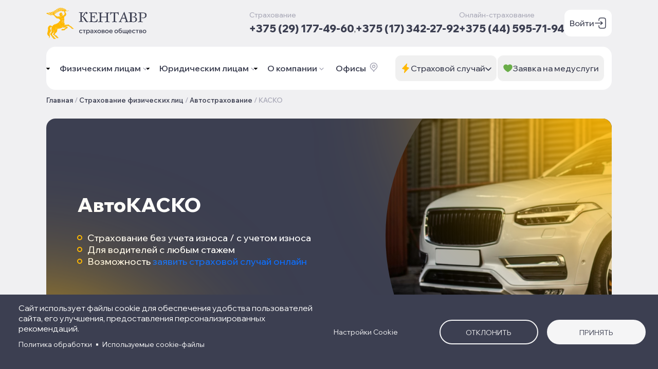

--- FILE ---
content_type: text/html; charset=UTF-8
request_url: https://ken.by/chastnym-licam/avtostrahovanie/polnoe-kasko
body_size: 206365
content:
<!DOCTYPE html>
<html lang="ru" dir="ltr" prefix="og: https://ogp.me/ns#">
  <head>
    <meta charset="utf-8" />
<meta name="description" content="Страхование автомобиля КАСКО в Минске на выгодных условиях. Рассчитать стоимость страховки на калькуляторе КАСКО и застраховать свой автомобиль (в том числе и новый) Вы можете на сайте страховой компании «Кентавр» или в офисах по всей Беларуси" />
<link rel="canonical" href="https://ken.by/chastnym-licam/avtostrahovanie/polnoe-kasko" />
<meta property="og:image" content="https://ken.by/sites/default/files/social.png" />
<meta property="og:image:url" content="https://ken.by/sites/default/files/social.png" />
<meta property="og:image:secure_url" content="https://ken.by/sites/default/files/social.png" />
<meta name="Generator" content="Drupal 10 (https://www.drupal.org)" />
<meta name="MobileOptimized" content="width" />
<meta name="HandheldFriendly" content="true" />
<meta name="viewport" content="width=device-width, initial-scale=1.0" />
<script type="application/ld+json">{
    "@context": "https://schema.org",
    "@type": "BreadcrumbList",
    "itemListElement": [
        {
            "@type": "ListItem",
            "position": 1,
            "name": "Главная",
            "item": "https://ken.by/"
        },
        {
            "@type": "ListItem",
            "position": 2,
            "name": "Страхование физических лиц",
            "item": "https://ken.by/chastnym-licam"
        },
        {
            "@type": "ListItem",
            "position": 3,
            "name": "Автострахование",
            "item": "https://ken.by/chastnym-licam/avtostrahovanie"
        },
        {
            "@type": "ListItem",
            "position": 4,
            "name": "КАСКО"
        }
    ]
}</script>
<link rel="icon" href="/sites/default/files/logo_0.png" type="image/png" />

    <title>АвтоКАСКО в Минске – Страхование КАСКО в Беларуси</title>
      <link rel="preconnect" href="https://fonts.googleapis.com">
      <link rel="preconnect" href="https://fonts.gstatic.com" crossorigin>
      <link href="https://fonts.googleapis.com/css2?family=Wix+Madefor+Display:wght@400..800&display=swap" rel="stylesheet">
      <link href="https://fonts.googleapis.com/css2?family=Manrope:wght@200..800&display=swap" rel="stylesheet">
     <link rel="stylesheet" media="all" href="/sites/default/files/css/css_EM_Fj-RgQuyotz1EhbNxl-KyjE5c9zUqV17aLwnSqek.css?delta=0&amp;language=ru&amp;theme=ken&amp;include=[base64]" />
<link rel="stylesheet" media="all" href="/sites/default/files/css/css_als6dW-dP-YVayEAksE_BBOrc0bn3nzJ5ZJGvp-g6c0.css?delta=1&amp;language=ru&amp;theme=ken&amp;include=[base64]" />

     <script type="application/json" data-drupal-selector="drupal-settings-json">{"path":{"baseUrl":"\/","pathPrefix":"","currentPath":"node\/27","currentPathIsAdmin":false,"isFront":false,"currentLanguage":"ru"},"pluralDelimiter":"\u0003","suppressDeprecationErrors":true,"gtm":{"tagId":null,"settings":{"data_layer":"dataLayer","include_classes":false,"allowlist_classes":"","blocklist_classes":"","include_environment":false,"environment_id":"","environment_token":""},"tagIds":["GTM-P6XGQCK"]},"gtag":{"tagId":"","consentMode":false,"otherIds":[],"events":[],"additionalConfigInfo":[]},"ajaxPageState":{"libraries":"[base64]","theme":"ken","theme_token":null},"ajaxTrustedUrl":{"form_action_p_pvdeGsVG5zNF_XLGPTvYSKCf43t8qZYSwcfZl2uzM":true,"\/chastnym-licam\/avtostrahovanie\/polnoe-kasko?ajax_form=1":true},"cookies":{"cookiesjsr":{"config":{"cookie":{"name":"cookiesjsr","expires":31536000000,"domain":"","sameSite":"Lax","secure":false},"library":{"libBasePath":"\/libraries\/cookiesjsr\/dist","libPath":"\/libraries\/cookiesjsr\/dist\/cookiesjsr.min.js","scrollLimit":0},"callback":{"method":"post","url":"\/cookies\/consent\/callback.json","headers":[]},"interface":{"openSettingsHash":"#editCookieSettings","showDenyAll":true,"denyAllOnLayerClose":false,"settingsAsLink":false,"availableLangs":["en","ru"],"defaultLang":"ru","groupConsent":false,"cookieDocs":true}},"services":{"functional":{"id":"functional","services":[{"key":"functional","type":"functional","name":"\u0422\u0435\u0445\u043d\u0438\u0447\u0435\u0441\u043a\u0438\u0435\/\u0444\u0443\u043d\u043a\u0446\u0438\u043e\u043d\u0430\u043b\u044c\u043d\u044b\u0435 (\u043e\u0431\u044f\u0437\u0430\u0442\u0435\u043b\u044c\u043d\u044b\u0435)","info":{"value":"\u003Ctable\u003E\u003Cthead\u003E\u003Ctr\u003E\u003Cth width=\u002215%\u0022\u003ECookie\u003C\/th\u003E\u003Cth width=\u002215%\u0022\u003E\u0412\u0440\u0435\u043c\u044f \u0445\u0440\u0430\u043d\u0435\u043d\u0438\u044f\u003C\/th\u003E\u003Cth\u003E\u041e\u043f\u0438\u0441\u0430\u043d\u0438\u0435\u003C\/th\u003E\u003C\/tr\u003E\u003C\/thead\u003E\u003Ctbody\u003E\u003Ctr\u003E\u003Ctd\u003E\u003Ccode dir=\u0022ltr\u0022 translate=\u0022no\u0022\u003ESSESS\u0026lt;ID\u0026gt;\u003C\/code\u003E\u003C\/td\u003E\u003Ctd\u003E1 \u043c\u0435\u0441\u044f\u0446\u003C\/td\u003E\u003Ctd\u003E\u0415\u0441\u043b\u0438 \u0432\u044b \u0432\u043e\u0448\u043b\u0438 \u043d\u0430 \u044d\u0442\u043e\u0442 \u0432\u0435\u0431-\u0441\u0430\u0439\u0442, \u0441\u0435\u0430\u043d\u0441\u043e\u0432\u044b\u0439 \u0444\u0430\u0439\u043b cookie \u043d\u0435\u043e\u0431\u0445\u043e\u0434\u0438\u043c \u0434\u043b\u044f \u0438\u0434\u0435\u043d\u0442\u0438\u0444\u0438\u043a\u0430\u0446\u0438\u0438 \u0432\u0430\u0448\u0435\u0433\u043e \u0431\u0440\u0430\u0443\u0437\u0435\u0440\u0430 \u0438 \u043f\u043e\u0434\u043a\u043b\u044e\u0447\u0435\u043d\u0438\u044f \u043a \u0432\u0430\u0448\u0435\u0439 \u0443\u0447\u0435\u0442\u043d\u043e\u0439 \u0437\u0430\u043f\u0438\u0441\u0438 \u043f\u043e\u043b\u044c\u0437\u043e\u0432\u0430\u0442\u0435\u043b\u044f \u043d\u0430 \u0441\u0435\u0440\u0432\u0435\u0440\u043d\u043e\u0439 \u0447\u0430\u0441\u0442\u0438 \u044d\u0442\u043e\u0433\u043e \u0432\u0435\u0431-\u0441\u0430\u0439\u0442\u0430.\u003C\/td\u003E\u003C\/tr\u003E\u003Ctr\u003E\u003Ctd\u003E\u003Ccode dir=\u0022ltr\u0022 translate=\u0022no\u0022\u003Ecookiesjsr\u003C\/code\u003E\u003C\/td\u003E\u003Ctd\u003E1 \u0433\u043e\u0434\u003C\/td\u003E\u003Ctd\u003E\u041a\u043e\u0433\u0434\u0430 \u0432\u044b \u0432\u043f\u0435\u0440\u0432\u044b\u0435 \u043f\u043e\u0441\u0435\u0442\u0438\u043b\u0438 \u044d\u0442\u043e\u0442 \u0432\u0435\u0431-\u0441\u0430\u0439\u0442, \u0443 \u0432\u0430\u0441 \u0437\u0430\u043f\u0440\u043e\u0441\u0438\u043b\u0438 \u0440\u0430\u0437\u0440\u0435\u0448\u0435\u043d\u0438\u0435 \u043d\u0430 \u0438\u0441\u043f\u043e\u043b\u044c\u0437\u043e\u0432\u0430\u043d\u0438\u0435 \u043d\u0435\u0441\u043a\u043e\u043b\u044c\u043a\u0438\u0445 \u0441\u0435\u0440\u0432\u0438\u0441\u043e\u0432 (\u0432 \u0442\u043e\u043c \u0447\u0438\u0441\u043b\u0435 \u0441\u0442\u043e\u0440\u043e\u043d\u043d\u0438\u0445), \u043a\u043e\u0442\u043e\u0440\u044b\u0435 \u0442\u0440\u0435\u0431\u0443\u044e\u0442 \u0441\u043e\u0445\u0440\u0430\u043d\u0435\u043d\u0438\u044f \u0434\u0430\u043d\u043d\u044b\u0445 \u0432 \u0432\u0430\u0448\u0435\u043c \u0431\u0440\u0430\u0443\u0437\u0435\u0440\u0435 (\u0444\u0430\u0439\u043b\u044b cookie, \u043b\u043e\u043a\u0430\u043b\u044c\u043d\u043e\u0435 \u0445\u0440\u0430\u043d\u0438\u043b\u0438\u0449\u0435). \u0412\u0430\u0448\u0438 \u0440\u0435\u0448\u0435\u043d\u0438\u044f \u043e\u0442\u043d\u043e\u0441\u0438\u0442\u0435\u043b\u044c\u043d\u043e \u043a\u0430\u0436\u0434\u043e\u0439 \u0443\u0441\u043b\u0443\u0433\u0438 (\u0440\u0430\u0437\u0440\u0435\u0448\u0438\u0442\u044c, \u0437\u0430\u043f\u0440\u0435\u0442\u0438\u0442\u044c) \u0441\u043e\u0445\u0440\u0430\u043d\u044f\u044e\u0442\u0441\u044f \u0432 \u044d\u0442\u043e\u043c \u0444\u0430\u0439\u043b\u0435 cookie \u0438 \u0438\u0441\u043f\u043e\u043b\u044c\u0437\u0443\u044e\u0442\u0441\u044f \u043f\u043e\u0432\u0442\u043e\u0440\u043d\u043e \u043a\u0430\u0436\u0434\u044b\u0439 \u0440\u0430\u0437, \u043a\u043e\u0433\u0434\u0430 \u0432\u044b \u043f\u043e\u0441\u0435\u0449\u0430\u0435\u0442\u0435 \u044d\u0442\u043e\u0442 \u0432\u0435\u0431-\u0441\u0430\u0439\u0442.\u003C\/td\u003E\u003C\/tr\u003E\u003Ctr\u003E\u003Ctd\u003EAEC\u003C\/td\u003E\u003Ctd\u003E\u0441\u0435\u0441\u0441\u0438\u044f\u003C\/td\u003E\u003Ctd\u003E\u0418\u0441\u043f\u043e\u043b\u044c\u0437\u0443\u0435\u0442\u0441\u044f \u0441 \u0446\u0435\u043b\u044c\u044e \u043f\u043e\u0434\u0442\u0432\u0435\u0440\u0436\u0434\u0435\u043d\u0438\u044f, \u0447\u0442\u043e \u0437\u0430\u043f\u0440\u043e\u0441\u044b \u0432\u043e \u0432\u0440\u0435\u043c\u044f \u0441\u0435\u0430\u043d\u0441\u0430 \u0432 \u0431\u0440\u0430\u0443\u0437\u0435\u0440\u0435 \u0432\u044b\u043f\u043e\u043b\u043d\u044f\u044e\u0442\u0441\u044f \u043f\u043e\u043b\u044c\u0437\u043e\u0432\u0430\u0442\u0435\u043b\u0435\u043c, \u0430 \u043d\u0435 \u0434\u0440\u0443\u0433\u0438\u043c\u0438 \u0441\u0430\u0439\u0442\u0430\u043c\u0438. \u041d\u0435 \u043f\u043e\u0437\u0432\u043e\u043b\u044f\u0435\u0442 \u0432\u0440\u0435\u0434\u043e\u043d\u043e\u0441\u043d\u044b\u043c \u0441\u0430\u0439\u0442\u0430\u043c \u0441\u043e\u0432\u0435\u0440\u0448\u0430\u0442\u044c \u0434\u0435\u0439\u0441\u0442\u0432\u0438\u044f \u043e\u0442 \u043b\u0438\u0446\u0430 \u043f\u043e\u043b\u044c\u0437\u043e\u0432\u0430\u0442\u0435\u043b\u044f \u0431\u0435\u0437 \u0435\u0433\u043e \u0432\u0435\u0434\u043e\u043c\u0430.\u003C\/td\u003E\u003C\/tr\u003E\u003C\/tbody\u003E\u003C\/table\u003E","format":"full_html"},"uri":"","needConsent":false}],"weight":1},"performance":{"id":"performance","services":[{"key":"gtag","type":"performance","name":"\u0410\u043d\u0430\u043b\u0438\u0442\u0438\u0447\u0435\u0441\u043a\u0438\u0435","info":{"value":"\u003Ctable\u003E\u003Cthead\u003E\u003Ctr\u003E\u003Cth width=\u002215%\u0022\u003ECookie\u003C\/th\u003E\u003Cth width=\u002215%\u0022\u003E\u0412\u0440\u0435\u043c\u044f \u0445\u0440\u0430\u043d\u0435\u043d\u0438\u044f\u003C\/th\u003E\u003Cth\u003E\u041e\u043f\u0438\u0441\u0430\u043d\u0438\u0435\u003C\/th\u003E\u003C\/tr\u003E\u003C\/thead\u003E\u003Ctbody\u003E\u003Ctr\u003E\u003Ctd\u003Eyandexuid\u003C\/td\u003E\u003Ctd\u003E1 \u0433\u043e\u0434\u003C\/td\u003E\u003Ctd\u003E\u0418\u0441\u043f\u043e\u043b\u044c\u0437\u0443\u0435\u0442\u0441\u044f \u0434\u043b\u044f \u0440\u0435\u0433\u0438\u0441\u0442\u0440\u0430\u0446\u0438\u0438 \u0434\u0430\u043d\u043d\u044b\u0445 \u043e \u043f\u043e\u0432\u0435\u0434\u0435\u043d\u0438\u0438 \u043f\u043e\u043b\u044c\u0437\u043e\u0432\u0430\u0442\u0435\u043b\u0435\u0439 \u043d\u0430 \u0421\u0430\u0439\u0442\u0435, \u0430 \u0442\u0430\u043a\u0436\u0435 \u0434\u043b\u044f \u0432\u043d\u0443\u0442\u0440\u0435\u043d\u043d\u0435\u0433\u043e \u0430\u043d\u0430\u043b\u0438\u0437\u0430 \u0438 \u043e\u043f\u0442\u0438\u043c\u0438\u0437\u0430\u0446\u0438\u0438 \u0421\u0430\u0439\u0442\u0430.\u003C\/td\u003E\u003C\/tr\u003E\u003Ctr\u003E\u003Ctd\u003E_ym_uid\u003C\/td\u003E\u003Ctd\u003E1 \u0433\u043e\u0434\u003C\/td\u003E\u003Ctd\u003E\u041f\u043e\u0437\u0432\u043e\u043b\u044f\u0435\u0442 \u0440\u0430\u0437\u043b\u0438\u0447\u0430\u0442\u044c \u043f\u043e\u043b\u044c\u0437\u043e\u0432\u0430\u0442\u0435\u043b\u0435\u0439 \u0421\u0430\u0439\u0442\u0430 \u043f\u043e\u0441\u0440\u0435\u0434\u0441\u0442\u0432\u043e\u043c \u043f\u0440\u0438\u0441\u0432\u043e\u0435\u043d\u0438\u044f \u0443\u043d\u0438\u043a\u0430\u043b\u044c\u043d\u043e\u0433\u043e \u0438\u0434\u0435\u043d\u0442\u0438\u0444\u0438\u043a\u0430\u0442\u043e\u0440\u0430.\u003C\/td\u003E\u003C\/tr\u003E\u003Ctr\u003E\u003Ctd\u003Ei\u003C\/td\u003E\u003Ctd\u003E1 \u0433\u043e\u0434\u003C\/td\u003E\u003Ctd\u003E\u0418\u0441\u043f\u043e\u043b\u044c\u0437\u0443\u0435\u0442\u0441\u044f \u0434\u043b\u044f \u0441\u043e\u0445\u0440\u0430\u043d\u0435\u043d\u0438\u044f \u0441\u043e\u0441\u0442\u043e\u044f\u043d\u0438\u044f \u043f\u043e\u043b\u044c\u0437\u043e\u0432\u0430\u0442\u0435\u043b\u0435\u0439 \u0432 \u043f\u0440\u043e\u043c\u0435\u0436\u0443\u0442\u043a\u0435 \u043c\u0435\u0436\u0434\u0443 \u0437\u0430\u043f\u0440\u043e\u0441\u0430\u043c\u0438 \u0441\u0442\u0440\u0430\u043d\u0438\u0446.\u003C\/td\u003E\u003C\/tr\u003E\u003Ctr\u003E\u003Ctd\u003E_ym_isad\u003C\/td\u003E\u003Ctd\u003E48 \u0447\u0430\u0441\u043e\u0432\u003C\/td\u003E\u003Ctd\u003E\u0418\u0441\u043f\u043e\u043b\u044c\u0437\u0443\u0435\u0442\u0441\u044f\u0026nbsp; \u0434\u043b\u044f \u043e\u043f\u0440\u0435\u0434\u0435\u043b\u0435\u043d\u0438\u044f \u043d\u0430\u043b\u0438\u0447\u0438\u044f \u0443\u0026nbsp;\u043f\u043e\u043b\u044c\u0437\u043e\u0432\u0430\u0442\u0435\u043b\u044f \u0431\u043b\u043e\u043a\u0438\u0440\u043e\u0432\u0449\u0438\u043a\u043e\u0432 \u0440\u0435\u043a\u043b\u0430\u043c\u044b.\u003C\/td\u003E\u003C\/tr\u003E\u003Ctr\u003E\u003Ctd\u003E_ym_d\u003C\/td\u003E\u003Ctd\u003E1 \u0433\u043e\u0434\u003C\/td\u003E\u003Ctd\u003E\u0418\u0441\u043f\u043e\u043b\u044c\u0437\u0443\u0435\u0442\u0441\u044f \u0434\u043b\u044f \u0445\u0440\u0430\u043d\u0435\u043d\u0438\u044f \u0434\u0430\u0442\u044b \u043f\u0435\u0440\u0432\u043e\u0433\u043e \u043f\u043e\u0441\u0435\u0449\u0435\u043d\u0438\u044f\u0026nbsp;\u043f\u043e\u043b\u044c\u0437\u043e\u0432\u0430\u0442\u0435\u043b\u0435\u043c \u0421\u0430\u0439\u0442\u0430\u003C\/td\u003E\u003C\/tr\u003E\u003Ctr\u003E\u003Ctd\u003E\u003Cp\u003Eyp\u003C\/p\u003E\u003Cp\u003Eyashr\u003C\/p\u003E\u003C\/td\u003E\u003Ctd\u003E1 \u0433\u043e\u0434\u003C\/td\u003E\u003Ctd\u003E\u0418\u0441\u043f\u043e\u043b\u044c\u0437\u0443\u044e\u0442\u0441\u044f \u042f\u043d\u0434\u0435\u043a\u0441.\u041c\u0435\u0442\u0440\u0438\u043a\u0430 \u0434\u043b\u044f \u0441\u0431\u043e\u0440\u0430 \u0438\u043d\u0444\u043e\u0440\u043c\u0430\u0446\u0438\u0438 \u043e \u0445\u0430\u0440\u0430\u043a\u0442\u0435\u0440\u0438\u0441\u0442\u0438\u043a\u0430\u0445 \u043f\u043e\u043b\u044c\u0437\u043e\u0432\u0430\u0442\u0435\u043b\u044f, \u0435\u0433\u043e \u043f\u043e\u0432\u0435\u0434\u0435\u043d\u0438\u0438 \u043d\u0430 \u0441\u0442\u0440\u0430\u043d\u0438\u0446\u0430\u0445 \u0421\u0430\u0439\u0442\u0430, \u0446\u0435\u043b\u0435\u0432\u044b\u0445 \u0434\u0435\u0439\u0441\u0442\u0432\u0438\u044f\u0445 \u0438 \u0434\u0440.\u003C\/td\u003E\u003C\/tr\u003E\u003Ctr\u003E\u003Ctd\u003E_gid\u003C\/td\u003E\u003Ctd\u003E24 \u0447\u0430\u0441\u0430\u003C\/td\u003E\u003Ctd\u003E\u041f\u043e\u0437\u0432\u043e\u043b\u044f\u0435\u0442 \u0440\u0430\u0437\u043b\u0438\u0447\u0430\u0442\u044c \u043f\u043e\u043b\u044c\u0437\u043e\u0432\u0430\u0442\u0435\u043b\u0435\u0439 \u0421\u0430\u0439\u0442\u0430 \u043f\u043e\u0441\u0440\u0435\u0434\u0441\u0442\u0432\u043e\u043c \u043f\u0440\u0438\u0441\u0432\u043e\u0435\u043d\u0438\u044f \u0443\u043d\u0438\u043a\u0430\u043b\u044c\u043d\u043e\u0433\u043e \u0438\u0434\u0435\u043d\u0442\u0438\u0444\u0438\u043a\u0430\u0442\u043e\u0440\u0430\u003C\/td\u003E\u003C\/tr\u003E\u003Ctr\u003E\u003Ctd\u003E_ga\u003C\/td\u003E\u003Ctd\u003E1 \u0433\u043e\u0434\u003C\/td\u003E\u003Ctd\u003E\u041f\u043e\u0437\u0432\u043e\u043b\u044f\u0435\u0442 \u0440\u0430\u0437\u043b\u0438\u0447\u0430\u0442\u044c \u043f\u043e\u043b\u044c\u0437\u043e\u0432\u0430\u0442\u0435\u043b\u0435\u0439 \u0421\u0430\u0439\u0442\u0430 \u043f\u043e\u0441\u0440\u0435\u0434\u0441\u0442\u0432\u043e\u043c \u043f\u0440\u0438\u0441\u0432\u043e\u0435\u043d\u0438\u044f \u0443\u043d\u0438\u043a\u0430\u043b\u044c\u043d\u043e\u0433\u043e \u0438\u0434\u0435\u043d\u0442\u0438\u0444\u0438\u043a\u0430\u0442\u043e\u0440\u0430\u003C\/td\u003E\u003C\/tr\u003E\u003Ctr\u003E\u003Ctd\u003E1P_JAR\u003C\/td\u003E\u003Ctd\u003E1 \u043c\u0435\u0441\u044f\u0446\u003C\/td\u003E\u003Ctd\u003E\u0418\u0441\u043f\u043e\u043b\u044c\u0437\u0443\u0435\u0442\u0441\u044f Google \u0434\u043b\u044f \u0441\u0431\u043e\u0440\u0430 \u0441\u0442\u0430\u0442\u0438\u0441\u0442\u0438\u043a\u0438 \u0421\u0430\u0439\u0442\u0430 \u0438 \u043e\u0442\u0441\u043b\u0435\u0436\u0438\u0432\u0430\u043d\u0438\u044f \u043a\u043e\u044d\u0444\u0444\u0438\u0446\u0438\u0435\u043d\u0442\u043e\u0432 \u043a\u043e\u043d\u0432\u0435\u0440\u0441\u0438\u0438\u003C\/td\u003E\u003C\/tr\u003E\u003Ctr\u003E\u003Ctd\u003ESID\u003C\/td\u003E\u003Ctd\u003E1 \u0433\u043e\u0434\u003C\/td\u003E\u003Ctd\u003E\u0421\u043e\u0434\u0435\u0440\u0436\u0438\u0442 \u043f\u043e\u0434\u043f\u0438\u0441\u0430\u043d\u043d\u044b\u0435 \u0446\u0438\u0444\u0440\u043e\u0432\u043e\u0439 \u043f\u043e\u0434\u043f\u0438\u0441\u044c\u044e \u0438 \u0437\u0430\u0448\u0438\u0444\u0440\u043e\u0432\u0430\u043d\u043d\u044b\u0435 \u0437\u0430\u043f\u0438\u0441\u0438 \u0438\u0434\u0435\u043d\u0442\u0438\u0444\u0438\u043a\u0430\u0442\u043e\u0440\u0430 \u0443\u0447\u0435\u0442\u043d\u043e\u0439 \u0437\u0430\u043f\u0438\u0441\u0438 Google \u043f\u043e\u043b\u044c\u0437\u043e\u0432\u0430\u0442\u0435\u043b\u044f \u0438 \u043f\u043e\u0441\u043b\u0435\u0434\u043d\u0435\u0433\u043e \u0432\u0440\u0435\u043c\u0435\u043d\u0438 \u0432\u0445\u043e\u0434\u0430 \u0432 \u0441\u0438\u0441\u0442\u0435\u043c\u0443.\u003C\/td\u003E\u003C\/tr\u003E\u003Ctr\u003E\u003Ctd\u003ES\u003C\/td\u003E\u003Ctd\u003E\u0441\u0435\u0441\u0441\u0438\u044f\u003C\/td\u003E\u003Ctd\u003E\u041e\u0431\u0435\u0441\u043f\u0435\u0447\u0438\u0432\u0430\u0435\u0442 \u0441\u0435\u0430\u043d\u0441\u043e\u0432\u0443\u044e \u0441\u0435\u0441\u0441\u0438\u044e \u043f\u043e\u043b\u044c\u0437\u043e\u0432\u0430\u0442\u0435\u043b\u044f \u043d\u0430 \u0421\u0430\u0439\u0442\u0435\u003C\/td\u003E\u003C\/tr\u003E\u003Ctr\u003E\u003Ctd\u003EHSID\u003C\/td\u003E\u003Ctd\u003E1 \u0433\u043e\u0434\u003C\/td\u003E\u003Ctd\u003E\u0417\u0430\u0449\u0438\u0442\u043d\u044b\u0439 cookie-\u0444\u0430\u0439\u043b Google \u0434\u043b\u044f \u043f\u043e\u0434\u0442\u0432\u0435\u0440\u0436\u0434\u0435\u043d\u0438\u044f \u043f\u043e\u0434\u043b\u0438\u043d\u043d\u043e\u0441\u0442\u0438 \u043f\u043e\u043b\u044c\u0437\u043e\u0432\u0430\u0442\u0435\u043b\u044f \u0421\u0430\u0439\u0442\u0430, \u0437\u0430\u0449\u0438\u0442\u044b \u0434\u0430\u043d\u043d\u044b\u0445 \u043e\u0442 \u043d\u0435\u0441\u0430\u043d\u043a\u0446\u0438\u043e\u043d\u0438\u0440\u043e\u0432\u0430\u043d\u043d\u043e\u0433\u043e \u0434\u043e\u0441\u0442\u0443\u043f\u0430.\u003C\/td\u003E\u003C\/tr\u003E\u003Ctr\u003E\u003Ctd\u003Eymex\u003C\/td\u003E\u003Ctd\u003E1 \u0433\u043e\u0434\u003C\/td\u003E\u003Ctd\u003E\u0425\u0440\u0430\u043d\u0438\u0442 \u0432\u0441\u043f\u043e\u043c\u043e\u0433\u0430\u0442\u0435\u043b\u044c\u043d\u0443\u044e \u0438\u043d\u0444\u043e\u0440\u043c\u0430\u0446\u0438\u044e \u0434\u043b\u044f \u0440\u0430\u0431\u043e\u0442\u044b Yandex Metrica: \u0432\u0440\u0435\u043c\u044f \u0441\u043e\u0437\u0434\u0430\u043d\u0438\u044f \u0438\u0434\u0435\u043d\u0442\u0438\u0444\u0438\u043a\u0430\u0442\u043e\u0440\u043e\u0432 \u0438 \u0438\u0445 \u0430\u043b\u044c\u0442\u0435\u0440\u043d\u0430\u0442\u0438\u0432\u043d\u044b\u0435 \u0437\u043d\u0430\u0447\u0435\u043d\u0438\u044f.\u003C\/td\u003E\u003C\/tr\u003E\u003Ctr\u003E\u003Ctd\u003EDV\u003C\/td\u003E\u003Ctd\u003E7 \u043c\u0438\u043d\u0443\u0442\u003C\/td\u003E\u003Ctd\u003E\u0421\u043e\u0445\u0440\u0430\u043d\u044f\u0435\u0442 \u043f\u0440\u0435\u0434\u043f\u043e\u0447\u0442\u0435\u043d\u0438\u044f \u0438 \u0434\u0440\u0443\u0433\u0443\u044e \u0438\u043d\u0444\u043e\u0440\u043c\u0430\u0446\u0438\u044e \u043f\u043e\u043b\u044c\u0437\u043e\u0432\u0430\u0442\u0435\u043b\u044f. \u0412 \u0447\u0430\u0441\u0442\u043d\u043e\u0441\u0442\u0438, \u043f\u0440\u0435\u0434\u043f\u043e\u0447\u0442\u0438\u0442\u0435\u043b\u044c\u043d\u044b\u0439 \u044f\u0437\u044b\u043a \u043e\u0442\u043e\u0431\u0440\u0430\u0436\u0435\u043d\u0438\u044f \u0441\u0442\u0440\u0430\u043d\u0438\u0446\u044b, \u043a\u043e\u043b\u0438\u0447\u0435\u0441\u0442\u0432\u043e \u043e\u0442\u043e\u0431\u0440\u0430\u0436\u0430\u0435\u043c\u044b\u0445 \u043d\u0430 \u0441\u0442\u0440\u0430\u043d\u0438\u0446\u0435 \u0440\u0435\u0437\u0443\u043b\u044c\u0442\u0430\u0442\u043e\u0432 \u043f\u043e\u0438\u0441\u043a\u0430 \u0438 \u0432\u044b\u0431\u043e\u0440 \u0430\u043a\u0442\u0438\u0432\u0430\u0446\u0438\u0438 \u0438\u043b\u0438 \u0434\u0435\u0430\u043a\u0442\u0438\u0432\u0430\u0446\u0438\u0438 \u0444\u0438\u043b\u044c\u0442\u0440\u0430 SafeSearch \u043e\u0442 Google\u003C\/td\u003E\u003C\/tr\u003E\u003Ctr\u003E\u003Ctd\u003E_GRECAPTCHA\u003C\/td\u003E\u003Ctd\u003E5 \u043c\u0435\u0441\u044f\u0446\u0435\u0432\u003C\/td\u003E\u003Ctd\u003E\u0423\u0441\u0442\u0430\u043d\u0430\u0432\u043b\u0438\u0432\u0430\u0435\u0442\u0441\u044f \u0441 \u043f\u043e\u043c\u043e\u0449\u044c\u044e Google reCAPTCHA, \u043a\u043e\u0442\u043e\u0440\u044b\u0439 \u0437\u0430\u0449\u0438\u0449\u0430\u0435\u0442 \u0441\u0430\u0439\u0442 \u043e\u0442 \u0441\u043f\u0430\u043c-\u0437\u0430\u043f\u0440\u043e\u0441\u043e\u0432 \u0432 \u043a\u043e\u043d\u0442\u0430\u043a\u0442\u043d\u044b\u0445 \u0444\u043e\u0440\u043c\u0430\u0445\u003C\/td\u003E\u003C\/tr\u003E\u003Ctr\u003E\u003Ctd\u003E\u003Cp\u003Eis_gdpr\u003C\/p\u003E\u003Cp\u003Eis_gdpr_b\u003C\/p\u003E\u003C\/td\u003E\u003Ctd\u003E1 \u0433\u043e\u0434\u003C\/td\u003E\u003Ctd\u003E\u041f\u043e\u0437\u0432\u043e\u043b\u044f\u0435\u0442 \u0440\u0430\u0437\u043b\u0438\u0447\u0430\u0442\u044c \u043f\u043e\u0441\u0435\u0442\u0438\u0442\u0435\u043b\u0435\u0439 \u0438\u0437 \u0437\u043e\u043d\u044b \u0434\u0435\u0439\u0441\u0442\u0432\u0438\u044f \u0413\u0435\u043d\u0435\u0440\u0430\u043b\u044c\u043d\u043e\u0433\u043e \u0440\u0435\u0433\u043b\u0430\u043c\u0435\u043d\u0442\u0430 \u043e \u0437\u0430\u0449\u0438\u0442\u0435 \u0434\u0430\u043d\u043d\u044b\u0445.\u003C\/td\u003E\u003C\/tr\u003E\u003Ctr\u003E\u003Ctd\u003E_ym_visorc\u003C\/td\u003E\u003Ctd\u003E30 \u043c\u0438\u043d\u0443\u0442\u003C\/td\u003E\u003Ctd\u003E\u0421\u043b\u0443\u0436\u0438\u0442 \u0434\u043b\u044f \u043a\u043e\u0440\u0440\u0435\u043a\u0442\u043d\u043e\u0439 \u0440\u0430\u0431\u043e\u0442\u044b \u0441\u0435\u0430\u043d\u0441\u0430 (Yandex)\u003C\/td\u003E\u003C\/tr\u003E\u003Ctr\u003E\u003Ctd\u003Eyuidss\u003C\/td\u003E\u003Ctd\u003E1 \u0433\u043e\u0434\u003C\/td\u003E\u003Ctd\u003E\u042f\u043d\u0434\u0435\u043a\u0441 \u0441\u043e\u0445\u0440\u0430\u043d\u044f\u0435\u0442 \u044d\u0442\u043e\u0442 \u0444\u0430\u0439\u043b cookie \u0432 \u0431\u0440\u0430\u0443\u0437\u0435\u0440\u0435 \u043f\u043e\u043b\u044c\u0437\u043e\u0432\u0430\u0442\u0435\u043b\u044f \u0434\u043b\u044f \u0442\u043e\u0433\u043e, \u0447\u0442\u043e\u0431\u044b \u0440\u0430\u0441\u043f\u043e\u0437\u043d\u0430\u0442\u044c \u043f\u043e\u0441\u0435\u0442\u0438\u0442\u0435\u043b\u044f.\u003C\/td\u003E\u003C\/tr\u003E\u003C\/tbody\u003E\u003C\/table\u003E\u003Ch3\u003E\u041f\u043e\u0434\u0440\u043e\u0431\u043d\u0435\u0435\u003C\/h3\u003E\u003Ch4\u003EGoogle Tag Manager\u003C\/h4\u003E\u003Cdiv class=\u0022cookies-docs-service__processor-details\u0022\u003E\u003Cdiv class=\u0022cookies-docs-service__processor-website\u0022\u003E\u003Cdl\u003E\u003Cdt\u003E\u003Cp\u003E\u003Cstrong\u003E\u0421\u0430\u0439\u0442\u003C\/strong\u003E\u003C\/p\u003E\u003C\/dt\u003E\u003Cdd\u003E\u003Cp\u003E\u003Ca class=\u0022cookies-docs-service__processor-website-link\u0022 href=\u0022https:\/\/tagmanager.google.com\/\u0022 rel=\u0022nofollow noreferrer\u0022 target=\u0022_blank\u0022\u003Ehttps:\/\/tagmanager.google.com\/\u003C\/a\u003E\u003C\/p\u003E\u003C\/dd\u003E\u003C\/dl\u003E\u003C\/div\u003E\u003Cdiv class=\u0022cookies-docs-service__processor-privacy-policy\u0022\u003E\u003Cdl\u003E\u003Cdt\u003E\u003Cp\u003E\u003Cstrong\u003E\u0421\u0441\u044b\u043b\u043a\u0430 \u043d\u0430 \u043f\u043e\u043b\u0438\u0442\u0438\u043a\u0443 \u043a\u043e\u043d\u0444\u0438\u0434\u0435\u043d\u0446\u0438\u0430\u043b\u044c\u043d\u043e\u0441\u0442\u0438\u003C\/strong\u003E\u003C\/p\u003E\u003C\/dt\u003E\u003Cdd\u003E\u003Cp\u003E\u003Ca class=\u0022cookies-docs-service__processor-privacy-policy-link\u0022 href=\u0022https:\/\/policies.google.com\/privacy\u0022 rel=\u0022nofollow noreferrer\u0022 target=\u0022_blank\u0022\u003Ehttps:\/\/policies.google.com\/privacy\u003C\/a\u003E\u003C\/p\u003E\u003C\/dd\u003E\u003C\/dl\u003E\u003C\/div\u003E\u003Cdl\u003E\u0026nbsp;\u003C\/dl\u003E\u003C\/div\u003E\u003Ch4\u003E\u042f\u043d\u0434\u0435\u043a\u0441 \u043c\u0435\u0442\u0440\u0438\u043a\u0430\u003C\/h4\u003E\u003Cdiv class=\u0022cookies-docs-service__processor-details\u0022\u003E\u003Cdiv class=\u0022cookies-docs-service__processor-website\u0022\u003E\u003Cdl\u003E\u003Cdt\u003E\u003Cp\u003E\u003Cstrong\u003E\u0421\u0430\u0439\u0442\u003C\/strong\u003E\u003C\/p\u003E\u003C\/dt\u003E\u003Cdd\u003E\u003Cp\u003E\u003Ca class=\u0022cookies-docs-service__processor-website-link\u0022 href=\u0022https:\/\/metrika.yandex.ru\/\u0022 rel=\u0022nofollow noreferrer\u0022 target=\u0022_blank\u0022\u003Ehttps:\/\/metrika.yandex.ru\/\u003C\/a\u003E\u003C\/p\u003E\u003C\/dd\u003E\u003C\/dl\u003E\u003C\/div\u003E\u003Cdiv class=\u0022cookies-docs-service__processor-privacy-policy\u0022\u003E\u003Cdl\u003E\u003Cdt\u003E\u003Cp\u003E\u003Cstrong\u003E\u0421\u0441\u044b\u043b\u043a\u0430 \u043d\u0430 \u043f\u043e\u043b\u0438\u0442\u0438\u043a\u0443 \u043a\u043e\u043d\u0444\u0438\u0434\u0435\u043d\u0446\u0438\u0430\u043b\u044c\u043d\u043e\u0441\u0442\u0438\u003C\/strong\u003E\u003C\/p\u003E\u003C\/dt\u003E\u003Cdd\u003E\u003Cp\u003E\u003Ca class=\u0022cookies-docs-service__processor-privacy-policy-link\u0022 href=\u0022https:\/\/yandex.ru\/legal\/confidential\/\u0022 rel=\u0022nofollow noreferrer\u0022 target=\u0022_blank\u0022\u003Ehttps:\/\/yandex.ru\/legal\/confidential\/\u003C\/a\u003E\u003C\/p\u003E\u003C\/dd\u003E\u003C\/dl\u003E\u003C\/div\u003E\u003Cdl\u003E\u0026nbsp;\u003C\/dl\u003E\u003C\/div\u003E","format":"full_html"},"uri":"","needConsent":true}],"weight":10},"marketing":{"id":"marketing","services":[{"key":"reklamnye","type":"marketing","name":"\u0420\u0435\u043a\u043b\u0430\u043c\u043d\u044b\u0435","info":{"value":"\u003Ctable\u003E\u003Cthead\u003E\u003Ctr\u003E\u003Cth width=\u002215%\u0022\u003ECookie\u003C\/th\u003E\u003Cth width=\u002215%\u0022\u003E\u0412\u0440\u0435\u043c\u044f \u0445\u0440\u0430\u043d\u0435\u043d\u0438\u044f\u003C\/th\u003E\u003Cth\u003E\u041e\u043f\u0438\u0441\u0430\u043d\u0438\u0435\u003C\/th\u003E\u003C\/tr\u003E\u003C\/thead\u003E\u003Ctbody\u003E\u003Ctr\u003E\u003Ctd\u003E\u003Cp\u003ESSID\u003C\/p\u003E\u003Cp\u003EAPISID\u003C\/p\u003E\u003C\/td\u003E\u003Ctd\u003E1 \u0433\u043e\u0434\u003C\/td\u003E\u003Ctd\u003E\u0418\u0441\u043f\u043e\u043b\u044c\u0437\u0443\u044e\u0442\u0441\u044f \u0434\u043b\u044f \u043e\u043f\u0440\u0435\u0434\u0435\u043b\u0435\u043d\u0438\u044f \u0438\u043d\u0442\u0435\u0440\u0435\u0441\u043e\u0432 \u043f\u043e\u043b\u044c\u0437\u043e\u0432\u0430\u0442\u0435\u043b\u044f \u0421\u0430\u0439\u0442\u0430, \u043e\u0442\u043e\u0431\u0440\u0430\u0436\u0435\u043d\u0438\u044f \u0440\u0435\u043b\u0435\u0432\u0430\u043d\u0442\u043d\u043e\u0439 \u0438 \u043f\u0435\u0440\u0441\u043e\u043d\u0430\u043b\u0438\u0437\u0438\u0440\u043e\u0432\u0430\u043d\u043d\u043e\u0439 \u0440\u0435\u043a\u043b\u0430\u043c\u044b, \u0432\u0438\u0434\u0435\u043e\u0440\u043e\u043b\u0438\u043a\u043e\u0432\u0026nbsp;\u043d\u0430 YouTube\u003C\/td\u003E\u003C\/tr\u003E\u003Ctr\u003E\u003Ctd\u003E_Secure-1PSID\u003C\/td\u003E\u003Ctd\u003E1 \u0433\u043e\u0434\u003C\/td\u003E\u003Ctd\u003E\u0418\u0441\u043f\u043e\u043b\u044c\u0437\u0443\u0435\u0442\u0441\u044f \u0434\u043b\u044f \u043e\u043f\u0440\u0435\u0434\u0435\u043b\u0435\u043d\u0438\u044f \u0438\u043d\u0442\u0435\u0440\u0435\u0441\u043e\u0432 \u043f\u043e\u043b\u044c\u0437\u043e\u0432\u0430\u0442\u0435\u043b\u044f \u0421\u0430\u0439\u0442\u0430, \u043e\u0442\u043e\u0431\u0440\u0430\u0436\u0435\u043d\u0438\u044f \u0440\u0435\u043b\u0435\u0432\u0430\u043d\u0442\u043d\u043e\u0439 \u0438 \u043f\u0435\u0440\u0441\u043e\u043d\u0430\u043b\u0438\u0437\u0438\u0440\u043e\u0432\u0430\u043d\u043d\u043e\u0439\u0026nbsp;\u0440\u0435\u043a\u043b\u0430\u043c\u044b\u0026nbsp;\u0441\u0026nbsp;\u043f\u043e\u043c\u043e\u0449\u044c\u044e \u0440\u0435\u0442\u0430\u0440\u0433\u0435\u0442\u0438\u043d\u0433\u0430.\u003C\/td\u003E\u003C\/tr\u003E\u003Ctr\u003E\u003Ctd\u003ENID\u003C\/td\u003E\u003Ctd\u003E1 \u0433\u043e\u0434\u003C\/td\u003E\u003Ctd\u003E\u0418\u0441\u043f\u043e\u043b\u044c\u0437\u0443\u0435\u0442\u0441\u044f \u0434\u043b\u044f \u0441\u043e\u0445\u0440\u0430\u043d\u0435\u043d\u0438\u044f \u043f\u0440\u0435\u0434\u043f\u043e\u0447\u0442\u0435\u043d\u0438\u0439 \u043f\u043e\u043b\u044c\u0437\u043e\u0432\u0430\u0442\u0435\u043b\u0435\u0439 \u0438 \u043f\u0435\u0440\u0441\u043e\u043d\u0430\u043b\u0438\u0437\u0438\u0440\u0443\u0435\u0442 \u0440\u0435\u043a\u043b\u0430\u043c\u0443 \u043d\u0430 \u0441\u0430\u0439\u0442\u0435 Google \u043d\u0430 \u043e\u0441\u043d\u043e\u0432\u0435 \u043f\u043e\u0441\u043b\u0435\u0434\u043d\u0438\u0445 \u043f\u043e\u0438\u0441\u043a\u043e\u0432\u044b\u0445 \u0437\u0430\u043f\u0440\u043e\u0441\u043e\u0432 \u0438 \u0432\u0437\u0430\u0438\u043c\u043e\u0434\u0435\u0439\u0441\u0442\u0432\u0438\u0439 \u0441 \u043f\u043e\u043b\u044c\u0437\u043e\u0432\u0430\u0442\u0435\u043b\u0435\u043c.\u003C\/td\u003E\u003C\/tr\u003E\u003Ctr\u003E\u003Ctd\u003ESAPISID\u003C\/td\u003E\u003Ctd\u003E1 \u0433\u043e\u0434\u003C\/td\u003E\u003Ctd\u003E\u0418\u0441\u043f\u043e\u043b\u044c\u0437\u0443\u0435\u0442\u0441\u044f Google \u0434\u043b\u044f \u0441\u0431\u043e\u0440\u0430 \u0438\u043d\u0444\u043e\u0440\u043c\u0430\u0446\u0438\u0438 \u043e \u043f\u043e\u0441\u0435\u0442\u0438\u0442\u0435\u043b\u044f\u0445, \u043f\u0440\u043e\u0441\u043c\u043e\u0442\u0440\u0435\u0432\u0448\u0438\u0445 \u043a\u043e\u043d\u0442\u0435\u043d\u0442, \u0440\u0430\u0437\u043c\u0435\u0449\u0435\u043d\u043d\u044b\u0439 \u043d\u0430 YouTube.\u003C\/td\u003E\u003C\/tr\u003E\u003Ctr\u003E\u003Ctd\u003E_Secure-1PAPISID\u003C\/td\u003E\u003Ctd\u003E1 \u0433\u043e\u0434\u003C\/td\u003E\u003Ctd\u003E\u0418\u0441\u043f\u043e\u043b\u044c\u0437\u0443\u0435\u0442\u0441\u044f \u0434\u043b\u044f \u043e\u043f\u0440\u0435\u0434\u0435\u043b\u0435\u043d\u0438\u044f \u0438\u043d\u0442\u0435\u0440\u0435\u0441\u043e\u0432 \u043f\u043e\u043b\u044c\u0437\u043e\u0432\u0430\u0442\u0435\u043b\u044f \u0421\u0430\u0439\u0442\u0430, \u043e\u0442\u043e\u0431\u0440\u0430\u0436\u0435\u043d\u0438\u044f \u0440\u0435\u043b\u0435\u0432\u0430\u043d\u0442\u043d\u043e\u0439 \u0438 \u043f\u0435\u0440\u0441\u043e\u043d\u0430\u043b\u0438\u0437\u0438\u0440\u043e\u0432\u0430\u043d\u043d\u043e\u0439\u0026nbsp;\u0440\u0435\u043a\u043b\u0430\u043c\u044b\u0026nbsp;\u0441\u0026nbsp;\u043f\u043e\u043c\u043e\u0449\u044c\u044e \u0440\u0435\u0442\u0430\u0440\u0433\u0435\u0442\u0438\u043d\u0433\u0430.\u003C\/td\u003E\u003C\/tr\u003E\u003Ctr\u003E\u003Ctd\u003E_Secure-3PSID\u003C\/td\u003E\u003Ctd\u003E1 \u0433\u043e\u0434\u003C\/td\u003E\u003Ctd\u003E\u0418\u0441\u043f\u043e\u043b\u044c\u0437\u0443\u0435\u0442\u0441\u044f \u0434\u043b\u044f \u043f\u0440\u043e\u0444\u0438\u043b\u0438\u0440\u043e\u0432\u0430\u043d\u0438\u044f \u0438\u043d\u0442\u0435\u0440\u0435\u0441\u043e\u0432 \u043f\u043e\u043b\u044c\u0437\u043e\u0432\u0430\u0442\u0435\u043b\u044f \u0421\u0430\u0439\u0442\u0430 \u0438 \u043e\u0442\u043e\u0431\u0440\u0430\u0436\u0435\u043d\u0438\u044f \u0440\u0435\u043b\u0435\u0432\u0430\u043d\u0442\u043d\u044b\u0445 \u043f\u0435\u0440\u0441\u043e\u043d\u0430\u043b\u0438\u0437\u0438\u0440\u043e\u0432\u0430\u043d\u043d\u044b\u0445\u0026nbsp;\u043e\u0431\u044a\u044f\u0432\u043b\u0435\u043d\u0438\u0439\u0026nbsp;Google\u0026nbsp;\u0441 \u043f\u043e\u043c\u043e\u0449\u044c\u044e \u0440\u0435\u0442\u0430\u0440\u0433\u0435\u0442\u0438\u043d\u0433\u0430.\u003C\/td\u003E\u003C\/tr\u003E\u003Ctr\u003E\u003Ctd\u003E_Secure-3PAPISID\u003C\/td\u003E\u003Ctd\u003E1 \u0433\u043e\u0434\u003C\/td\u003E\u003Ctd\u003E\u0418\u0441\u043f\u043e\u043b\u044c\u0437\u0443\u0435\u0442\u0441\u044f \u0434\u043b\u044f \u043e\u043f\u0440\u0435\u0434\u0435\u043b\u0435\u043d\u0438\u044f \u0438\u043d\u0442\u0435\u0440\u0435\u0441\u043e\u0432 \u043f\u043e\u043b\u044c\u0437\u043e\u0432\u0430\u0442\u0435\u043b\u044f \u0421\u0430\u0439\u0442\u0430, \u043e\u0442\u043e\u0431\u0440\u0430\u0436\u0435\u043d\u0438\u044f \u0440\u0435\u043b\u0435\u0432\u0430\u043d\u0442\u043d\u043e\u0439 \u0438 \u043f\u0435\u0440\u0441\u043e\u043d\u0430\u043b\u0438\u0437\u0438\u0440\u043e\u0432\u0430\u043d\u043d\u043e\u0439 \u0440\u0435\u043a\u043b\u0430\u043c\u044b \u0441 \u043f\u043e\u043c\u043e\u0449\u044c\u044e \u0440\u0435\u0442\u0430\u0440\u0433\u0435\u0442\u0438\u043d\u0433\u0430.\u003C\/td\u003E\u003C\/tr\u003E\u003C\/tbody\u003E\u003C\/table\u003E","format":"full_html"},"uri":"","needConsent":true}],"weight":20}},"translation":{"_core":{"default_config_hash":"mUJKQSDG3sP9nqK30DYQcTzI17uSvfer8AJE1mMr-VM"},"langcode":"ru","bannerText":"\u0421\u0430\u0439\u0442 \u0438\u0441\u043f\u043e\u043b\u044c\u0437\u0443\u0435\u0442 \u0444\u0430\u0439\u043b\u044b cookie \u0434\u043b\u044f \u043e\u0431\u0435\u0441\u043f\u0435\u0447\u0435\u043d\u0438\u044f \u0443\u0434\u043e\u0431\u0441\u0442\u0432\u0430 \u043f\u043e\u043b\u044c\u0437\u043e\u0432\u0430\u0442\u0435\u043b\u0435\u0439 \u0441\u0430\u0439\u0442\u0430, \u0435\u0433\u043e \u0443\u043b\u0443\u0447\u0448\u0435\u043d\u0438\u044f, \u043f\u0440\u0435\u0434\u043e\u0441\u0442\u0430\u0432\u043b\u0435\u043d\u0438\u044f \u043f\u0435\u0440\u0441\u043e\u043d\u0430\u043b\u0438\u0437\u0438\u0440\u043e\u0432\u0430\u043d\u043d\u044b\u0445 \u0440\u0435\u043a\u043e\u043c\u0435\u043d\u0434\u0430\u0446\u0438\u0439.","privacyPolicy":"\u041f\u043e\u043b\u0438\u0442\u0438\u043a\u0430 \u043e\u0431\u0440\u0430\u0431\u043e\u0442\u043a\u0438","privacyUri":"\/privacy-policy","imprint":"Imprint","imprintUri":"","cookieDocs":"\u0418\u0441\u043f\u043e\u043b\u044c\u0437\u0443\u0435\u043c\u044b\u0435 cookie-\u0444\u0430\u0439\u043b\u044b","cookieDocsUri":"\/cookies\/documentation","denyAll":"\u041e\u0442\u043a\u043b\u043e\u043d\u0438\u0442\u044c","alwaysActive":"\u0412\u0441\u0435\u0433\u0434\u0430 \u0430\u043a\u0442\u0438\u0432\u043d\u043e","settings":"\u041d\u0430\u0441\u0442\u0440\u043e\u0439\u043a\u0438 Cookie","acceptAll":"\u041f\u0440\u0438\u043d\u044f\u0442\u044c","requiredCookies":"\u0422\u0435\u0445\u043d\u0438\u0447\u0435\u0441\u043a\u0438\u0435\/\u0444\u0443\u043d\u043a\u0446\u0438\u043e\u043d\u0430\u043b\u044c\u043d\u044b\u0435 (\u043e\u0431\u044f\u0437\u0430\u0442\u0435\u043b\u044c\u043d\u044b\u0435)","cookieSettings":"\u041d\u0430\u0441\u0442\u0440\u043e\u0439\u043a\u0438 Cookie","close":"\u0417\u0430\u043a\u0440\u044b\u0442\u044c","readMore":"\u041f\u043e\u0434\u0440\u043e\u0431\u043d\u0435\u0435","allowed":"\u0420\u0430\u0437\u0440\u0435\u0448\u0435\u043d\u043e","denied":"\u0417\u0430\u043f\u0440\u0435\u0449\u0435\u043d\u043e","settingsAllServices":"","saveSettings":"\u0421\u043e\u0445\u0440\u0430\u043d\u0438\u0442\u044c","default_langcode":"en","credit":"","disclaimerText":"\u0421\u043f\u0438\u0441\u043e\u043a \u0438\u0441\u043f\u043e\u043b\u044c\u0437\u0443\u0435\u043c\u044b\u0445 \u0417\u0410\u0421\u041e \u00ab\u041a\u0415\u041d\u0422\u0410\u0412\u0420\u00bb \u0444\u0430\u0439\u043b\u043e\u0432 cookie","disclaimerTextPosition":"above","processorDetailsLabel":"Processor Company Details","processorLabel":"\u041a\u043e\u043c\u043f\u0430\u043d\u0438\u044f","processorWebsiteUrlLabel":"Company Website","processorPrivacyPolicyUrlLabel":"Company Privacy Policy","processorCookiePolicyUrlLabel":"Company Cookie Policy","processorContactLabel":"Data Protection Contact Details","placeholderAcceptAllText":"\u041f\u0440\u0438\u043d\u044f\u0442\u044c \u0432\u0441\u0435 cookie","functional":{"title":"\u0422\u0435\u0445\u043d\u0438\u0447\u0435\u0441\u043a\u0438\u0435\/\u0444\u0443\u043d\u043a\u0446\u0438\u043e\u043d\u0430\u043b\u044c\u043d\u044b\u0435 (\u043e\u0431\u044f\u0437\u0430\u0442\u0435\u043b\u044c\u043d\u044b\u0435)","details":"\u0424\u0430\u0439\u043b\u044b cookie \u2014 \u044d\u0442\u043e \u043d\u0435\u0431\u043e\u043b\u044c\u0448\u0438\u0435 \u0442\u0435\u043a\u0441\u0442\u043e\u0432\u044b\u0435 \u0444\u0430\u0439\u043b\u044b, \u043a\u043e\u0442\u043e\u0440\u044b\u0435 \u0432\u0430\u0448 \u0431\u0440\u0430\u0443\u0437\u0435\u0440 \u0440\u0430\u0437\u043c\u0435\u0449\u0430\u0435\u0442 \u043d\u0430 \u0432\u0430\u0448\u0435\u043c \u0443\u0441\u0442\u0440\u043e\u0439\u0441\u0442\u0432\u0435 \u0434\u043b\u044f \u0445\u0440\u0430\u043d\u0435\u043d\u0438\u044f \u043e\u043f\u0440\u0435\u0434\u0435\u043b\u0435\u043d\u043d\u043e\u0439 \u0438\u043d\u0444\u043e\u0440\u043c\u0430\u0446\u0438\u0438. \u0418\u0441\u043f\u043e\u043b\u044c\u0437\u0443\u044f \u0438\u043d\u0444\u043e\u0440\u043c\u0430\u0446\u0438\u044e, \u043a\u043e\u0442\u043e\u0440\u0430\u044f \u0441\u043e\u0445\u0440\u0430\u043d\u044f\u0435\u0442\u0441\u044f \u0438 \u0432\u043e\u0437\u0432\u0440\u0430\u0449\u0430\u0435\u0442\u0441\u044f, \u0432\u0435\u0431-\u0441\u0430\u0439\u0442 \u043c\u043e\u0436\u0435\u0442 \u0440\u0430\u0441\u043f\u043e\u0437\u043d\u0430\u0442\u044c, \u0447\u0442\u043e \u0432\u044b \u0440\u0430\u043d\u0435\u0435 \u0437\u0430\u0445\u043e\u0434\u0438\u043b\u0438 \u043d\u0430 \u043d\u0435\u0433\u043e \u0438 \u043f\u043e\u0441\u0435\u0449\u0430\u043b\u0438 \u0435\u0433\u043e \u0441 \u043f\u043e\u043c\u043e\u0449\u044c\u044e \u0431\u0440\u0430\u0443\u0437\u0435\u0440\u0430 \u043d\u0430 \u0441\u0432\u043e\u0435\u043c \u043a\u043e\u043d\u0435\u0447\u043d\u043e\u043c \u0443\u0441\u0442\u0440\u043e\u0439\u0441\u0442\u0432\u0435. \u041c\u044b \u0438\u0441\u043f\u043e\u043b\u044c\u0437\u0443\u0435\u043c \u044d\u0442\u0443 \u0438\u043d\u0444\u043e\u0440\u043c\u0430\u0446\u0438\u044e \u0434\u043b\u044f \u043e\u043f\u0442\u0438\u043c\u0430\u043b\u044c\u043d\u043e\u0433\u043e \u0440\u0430\u0437\u043c\u0435\u0449\u0435\u043d\u0438\u044f \u0438 \u043e\u0442\u043e\u0431\u0440\u0430\u0436\u0435\u043d\u0438\u044f \u0432\u0435\u0431-\u0441\u0430\u0439\u0442\u0430 \u0432 \u0441\u043e\u043e\u0442\u0432\u0435\u0442\u0441\u0442\u0432\u0438\u0438 \u0441 \u0432\u0430\u0448\u0438\u043c\u0438 \u043f\u0440\u0435\u0434\u043f\u043e\u0447\u0442\u0435\u043d\u0438\u044f\u043c\u0438. \u0412 \u0440\u0430\u043c\u043a\u0430\u0445 \u044d\u0442\u043e\u0433\u043e \u043f\u0440\u043e\u0446\u0435\u0441\u0441\u0430 \u043d\u0430 \u0432\u0430\u0448\u0435\u043c \u0443\u0441\u0442\u0440\u043e\u0439\u0441\u0442\u0432\u0435 \u0438\u0434\u0435\u043d\u0442\u0438\u0444\u0438\u0446\u0438\u0440\u0443\u0435\u0442\u0441\u044f \u0442\u043e\u043b\u044c\u043a\u043e \u0441\u0430\u043c \u0444\u0430\u0439\u043b cookie. \u041f\u0435\u0440\u0441\u043e\u043d\u0430\u043b\u044c\u043d\u044b\u0435 \u0434\u0430\u043d\u043d\u044b\u0435 \u0441\u043e\u0445\u0440\u0430\u043d\u044f\u044e\u0442\u0441\u044f \u0442\u043e\u043b\u044c\u043a\u043e \u043f\u043e\u0441\u043b\u0435 \u0432\u0430\u0448\u0435\u0433\u043e \u044f\u0432\u043d\u043e\u0433\u043e \u0441\u043e\u0433\u043b\u0430\u0441\u0438\u044f \u0438\u043b\u0438 \u0432 \u0442\u0435\u0445 \u0441\u043b\u0443\u0447\u0430\u044f\u0445, \u043a\u043e\u0433\u0434\u0430 \u044d\u0442\u043e \u0430\u0431\u0441\u043e\u043b\u044e\u0442\u043d\u043e \u043d\u0435\u043e\u0431\u0445\u043e\u0434\u0438\u043c\u043e \u0434\u043b\u044f \u0438\u0441\u043f\u043e\u043b\u044c\u0437\u043e\u0432\u0430\u043d\u0438\u044f \u0443\u0441\u043b\u0443\u0433\u0438, \u043f\u0440\u0435\u0434\u043e\u0441\u0442\u0430\u0432\u043b\u044f\u0435\u043c\u043e\u0439 \u043d\u0430\u043c\u0438 \u0438 \u043a \u043a\u043e\u0442\u043e\u0440\u043e\u0439 \u0432\u044b \u0438\u043c\u0435\u0435\u0442\u0435 \u0434\u043e\u0441\u0442\u0443\u043f."},"performance":{"title":"\u0410\u043d\u0430\u043b\u0438\u0442\u0438\u0447\u0435\u0441\u043a\u0438\u0435 cookie-\u0444\u0430\u0439\u043b\u044b","details":"\u0414\u0430\u043d\u043d\u044b\u0435 cookie-\u0444\u0430\u0439\u043b\u044b \u043d\u0435\u043e\u0431\u0445\u043e\u0434\u0438\u043c\u044b \u0432 \u0441\u0442\u0430\u0442\u0438\u0441\u0442\u0438\u0447\u0435\u0441\u043a\u0438\u0445 \u0446\u0435\u043b\u044f\u0445, \u043f\u043e\u0437\u0432\u043e\u043b\u044f\u044e\u0442 \u043f\u043e\u0434\u0441\u0447\u0438\u0442\u044b\u0432\u0430\u0442\u044c \u043a\u043e\u043b\u0438\u0447\u0435\u0441\u0442\u0432\u043e \u0438 \u0434\u043b\u0438\u0442\u0435\u043b\u044c\u043d\u043e\u0441\u0442\u044c \u043f\u043e\u0441\u0435\u0449\u0435\u043d\u0438\u0439 \u0421\u0430\u0439\u0442\u0430, \u0430\u043d\u0430\u043b\u0438\u0437\u0438\u0440\u043e\u0432\u0430\u0442\u044c \u043a\u0430\u043a \u043f\u043e\u0441\u0435\u0442\u0438\u0442\u0435\u043b\u0438 \u0438\u0441\u043f\u043e\u043b\u044c\u0437\u0443\u044e\u0442 \u0421\u0430\u0439\u0442, \u0447\u0442\u043e \u043f\u043e\u043c\u043e\u0433\u0430\u0435\u0442 \u0443\u043b\u0443\u0447\u0448\u0430\u0442\u044c \u0435\u0433\u043e \u043f\u0440\u043e\u0438\u0437\u0432\u043e\u0434\u0438\u0442\u0435\u043b\u044c\u043d\u043e\u0441\u0442\u044c \u0438 \u0441\u0434\u0435\u043b\u0430\u0442\u044c \u0431\u043e\u043b\u0435\u0435 \u0443\u0434\u043e\u0431\u043d\u044b\u043c \u0434\u043b\u044f \u0438\u0441\u043f\u043e\u043b\u044c\u0437\u043e\u0432\u0430\u043d\u0438\u044f. \u0417\u0430\u043f\u0440\u0435\u0442\u0438\u0442\u044c \u0445\u0440\u0430\u043d\u0435\u043d\u0438\u0435 \u0434\u0430\u043d\u043d\u043e\u0433\u043e \u0442\u0438\u043f\u0430 cookie-\u0444\u0430\u0439\u043b\u043e\u0432 \u043c\u043e\u0436\u043d\u043e \u043d\u0435\u043f\u043e\u0441\u0440\u0435\u0434\u0441\u0442\u0432\u0435\u043d\u043d\u043e \u043d\u0430 \u0421\u0430\u0439\u0442\u0435 \u043b\u0438\u0431\u043e \u0432 \u043d\u0430\u0441\u0442\u0440\u043e\u0439\u043a\u0430\u0445 \u0431\u0440\u0430\u0443\u0437\u0435\u0440\u0430. \u0421\u043e \u0441\u043f\u0438\u0441\u043a\u043e\u043c \u0434\u0430\u043d\u043d\u044b\u0445 \u0444\u0430\u0439\u043b\u043e\u0432 \u0412\u044b \u043c\u043e\u0436\u0435\u0442\u0435 \u043e\u0437\u043d\u0430\u043a\u043e\u043c\u0438\u0442\u044c\u0441\u044f \u0437\u0434\u0435\u0441\u044c."},"marketing":{"title":"\u0420\u0435\u043a\u043b\u0430\u043c\u043d\u044b\u0435 cookie-\u0444\u0430\u0439\u043b\u044b","details":"\u0420\u0435\u043a\u043b\u0430\u043c\u043d\u044b\u0435 cookie-\u0444\u0430\u0439\u043b\u044b \u0438\u0441\u043f\u043e\u043b\u044c\u0437\u0443\u044e\u0442\u0441\u044f \u0434\u043b\u044f \u0446\u0435\u043b\u0435\u0439 \u043c\u0430\u0440\u043a\u0435\u0442\u0438\u043d\u0433\u0430 \u0438 \u0443\u043b\u0443\u0447\u0448\u0435\u043d\u0438\u044f \u043a\u0430\u0447\u0435\u0441\u0442\u0432\u0430 \u0440\u0435\u043a\u043b\u0430\u043c\u044b (\u043f\u0440\u0435\u0434\u043e\u0441\u0442\u0430\u0432\u043b\u0435\u043d\u0438\u0435 \u0431\u043e\u043b\u0435\u0435 \u0430\u043a\u0442\u0443\u0430\u043b\u044c\u043d\u043e\u0433\u043e \u0438 \u043f\u043e\u0434\u0445\u043e\u0434\u044f\u0449\u0435\u0433\u043e \u043a\u043e\u043d\u0442\u0435\u043d\u0442\u0430 \u0438 \u043f\u0435\u0440\u0441\u043e\u043d\u0430\u043b\u0438\u0437\u0438\u0440\u043e\u0432\u0430\u043d\u043d\u043e\u0433\u043e \u0440\u0435\u043a\u043b\u0430\u043c\u043d\u043e\u0433\u043e \u043c\u0430\u0442\u0435\u0440\u0438\u0430\u043b\u0430). \u0417\u0430\u043f\u0440\u0435\u0442\u0438\u0442\u044c \u0445\u0440\u0430\u043d\u0435\u043d\u0438\u0435 \u0434\u0430\u043d\u043d\u043e\u0433\u043e \u0442\u0438\u043f\u0430 cookie-\u0444\u0430\u0439\u043b\u043e\u0432 \u043c\u043e\u0436\u043d\u043e \u043d\u0435\u043f\u043e\u0441\u0440\u0435\u0434\u0441\u0442\u0432\u0435\u043d\u043d\u043e \u043d\u0430 \u0421\u0430\u0439\u0442\u0435 \u043b\u0438\u0431\u043e \u0432 \u043d\u0430\u0441\u0442\u0440\u043e\u0439\u043a\u0430\u0445 \u0431\u0440\u0430\u0443\u0437\u0435\u0440\u0430. \u0421\u043e \u0441\u043f\u0438\u0441\u043a\u043e\u043c \u0434\u0430\u043d\u043d\u044b\u0445 \u0444\u0430\u0439\u043b\u043e\u0432 \u0412\u044b \u043c\u043e\u0436\u0435\u0442\u0435 \u043e\u0437\u043d\u0430\u043a\u043e\u043c\u0438\u0442\u044c\u0441\u044f \u0437\u0434\u0435\u0441\u044c. \u041e\u0442\u043a\u043b\u044e\u0447\u0435\u043d\u0438\u0435 \u0440\u0435\u043a\u043b\u0430\u043c\u043d\u044b\u0445 cookie-\u0444\u0430\u0439\u043b\u044b \u043d\u0435 \u043f\u043e\u0437\u0432\u043e\u043b\u0438\u0442 \u043f\u0440\u0438\u043d\u0438\u043c\u0430\u0442\u044c \u043c\u0435\u0440\u044b \u043f\u043e \u0441\u043e\u0432\u0435\u0440\u0448\u0435\u043d\u0441\u0442\u0432\u043e\u0432\u0430\u043d\u0438\u044e \u0440\u0430\u0431\u043e\u0442\u044b \u0421\u0430\u0439\u0442\u0430, \u0438\u0441\u0445\u043e\u0434\u044f \u0438\u0437 \u043f\u0440\u0435\u0434\u043f\u043e\u0447\u0442\u0435\u043d\u0438\u0439 \u043f\u043e\u043b\u044c\u0437\u043e\u0432\u0430\u0442\u0435\u043b\u044f, \u0430 \u0442\u0430\u043a\u0436\u0435 \u043e\u0441\u0443\u0449\u0435\u0441\u0442\u0432\u043b\u044f\u0442\u044c \u043f\u043e\u0434\u0431\u043e\u0440 \u0440\u0435\u043a\u043b\u0430\u043c\u044b, \u0438\u043d\u044b\u0445 \u0440\u0435\u043a\u043b\u0430\u043c\u043d\u044b\u0445 \u043c\u0430\u0442\u0435\u0440\u0438\u0430\u043b\u043e\u0432 \u043f\u043e \u043d\u0430\u0438\u0431\u043e\u043b\u0435\u0435 \u0430\u043a\u0442\u0443\u0430\u043b\u044c\u043d\u043e\u043c\u0443, \u043f\u043e\u0434\u0445\u043e\u0434\u044f\u0449\u0435\u043c\u0443 \u043d\u0430\u0437\u043d\u0430\u0447\u0435\u043d\u0438\u044e \u0434\u043b\u044f \u043a\u0430\u0436\u0434\u043e\u0433\u043e \u043a\u043e\u043d\u043a\u0440\u0435\u0442\u043d\u043e\u0433\u043e \u043f\u043e\u043b\u044c\u0437\u043e\u0432\u0430\u0442\u0435\u043b\u044f."}}},"cookiesTexts":{"_core":{"default_config_hash":"mUJKQSDG3sP9nqK30DYQcTzI17uSvfer8AJE1mMr-VM"},"langcode":"ru","bannerText":"\u0421\u0430\u0439\u0442 \u0438\u0441\u043f\u043e\u043b\u044c\u0437\u0443\u0435\u0442 \u0444\u0430\u0439\u043b\u044b cookie \u0434\u043b\u044f \u043e\u0431\u0435\u0441\u043f\u0435\u0447\u0435\u043d\u0438\u044f \u0443\u0434\u043e\u0431\u0441\u0442\u0432\u0430 \u043f\u043e\u043b\u044c\u0437\u043e\u0432\u0430\u0442\u0435\u043b\u0435\u0439 \u0441\u0430\u0439\u0442\u0430, \u0435\u0433\u043e \u0443\u043b\u0443\u0447\u0448\u0435\u043d\u0438\u044f, \u043f\u0440\u0435\u0434\u043e\u0441\u0442\u0430\u0432\u043b\u0435\u043d\u0438\u044f \u043f\u0435\u0440\u0441\u043e\u043d\u0430\u043b\u0438\u0437\u0438\u0440\u043e\u0432\u0430\u043d\u043d\u044b\u0445 \u0440\u0435\u043a\u043e\u043c\u0435\u043d\u0434\u0430\u0446\u0438\u0439.","privacyPolicy":"\u041f\u043e\u043b\u0438\u0442\u0438\u043a\u0430 \u043e\u0431\u0440\u0430\u0431\u043e\u0442\u043a\u0438","privacyUri":"\/node\/592","imprint":"Imprint","imprintUri":"","cookieDocs":"\u0418\u0441\u043f\u043e\u043b\u044c\u0437\u0443\u0435\u043c\u044b\u0435 cookie-\u0444\u0430\u0439\u043b\u044b","cookieDocsUri":"\/cookies\/documentation","denyAll":"\u041e\u0442\u043a\u043b\u043e\u043d\u0438\u0442\u044c","alwaysActive":"\u0412\u0441\u0435\u0433\u0434\u0430 \u0430\u043a\u0442\u0438\u0432\u043d\u043e","settings":"\u041d\u0430\u0441\u0442\u0440\u043e\u0439\u043a\u0438 Cookie","acceptAll":"\u041f\u0440\u0438\u043d\u044f\u0442\u044c","requiredCookies":"\u0422\u0435\u0445\u043d\u0438\u0447\u0435\u0441\u043a\u0438\u0435\/\u0444\u0443\u043d\u043a\u0446\u0438\u043e\u043d\u0430\u043b\u044c\u043d\u044b\u0435 (\u043e\u0431\u044f\u0437\u0430\u0442\u0435\u043b\u044c\u043d\u044b\u0435)","cookieSettings":"\u041d\u0430\u0441\u0442\u0440\u043e\u0439\u043a\u0438 Cookie","close":"\u0417\u0430\u043a\u0440\u044b\u0442\u044c","readMore":"\u041f\u043e\u0434\u0440\u043e\u0431\u043d\u0435\u0435","allowed":"\u0420\u0430\u0437\u0440\u0435\u0448\u0435\u043d\u043e","denied":"\u0417\u0430\u043f\u0440\u0435\u0449\u0435\u043d\u043e","settingsAllServices":"","saveSettings":"\u0421\u043e\u0445\u0440\u0430\u043d\u0438\u0442\u044c","default_langcode":"en","credit":"","disclaimerText":"\u0421\u043f\u0438\u0441\u043e\u043a \u0438\u0441\u043f\u043e\u043b\u044c\u0437\u0443\u0435\u043c\u044b\u0445 \u0417\u0410\u0421\u041e \u00ab\u041a\u0415\u041d\u0422\u0410\u0412\u0420\u00bb \u0444\u0430\u0439\u043b\u043e\u0432 cookie","disclaimerTextPosition":"above","processorDetailsLabel":"Processor Company Details","processorLabel":"\u041a\u043e\u043c\u043f\u0430\u043d\u0438\u044f","processorWebsiteUrlLabel":"Company Website","processorPrivacyPolicyUrlLabel":"Company Privacy Policy","processorCookiePolicyUrlLabel":"Company Cookie Policy","processorContactLabel":"Data Protection Contact Details","placeholderAcceptAllText":"\u041f\u0440\u0438\u043d\u044f\u0442\u044c \u0432\u0441\u0435 cookie"},"services":{"functional":{"uuid":"208b9074-b4bd-4d87-b541-86b1a2366e4d","langcode":"ru","status":true,"dependencies":[],"_core":{"default_config_hash":"J07Vty2ycKmvEz3msQ90z8a105_hT2mIjXKIy7JsOX0"},"id":"functional","label":"\u0422\u0435\u0445\u043d\u0438\u0447\u0435\u0441\u043a\u0438\u0435\/\u0444\u0443\u043d\u043a\u0446\u0438\u043e\u043d\u0430\u043b\u044c\u043d\u044b\u0435 (\u043e\u0431\u044f\u0437\u0430\u0442\u0435\u043b\u044c\u043d\u044b\u0435)","group":"functional","info":{"value":"\u003Ctable\u003E\u003Cthead\u003E\u003Ctr\u003E\u003Cth width=\u002215%\u0022\u003ECookie\u003C\/th\u003E\u003Cth width=\u002215%\u0022\u003E\u0412\u0440\u0435\u043c\u044f \u0445\u0440\u0430\u043d\u0435\u043d\u0438\u044f\u003C\/th\u003E\u003Cth\u003E\u041e\u043f\u0438\u0441\u0430\u043d\u0438\u0435\u003C\/th\u003E\u003C\/tr\u003E\u003C\/thead\u003E\u003Ctbody\u003E\u003Ctr\u003E\u003Ctd\u003E\u003Ccode dir=\u0022ltr\u0022 translate=\u0022no\u0022\u003ESSESS\u0026lt;ID\u0026gt;\u003C\/code\u003E\u003C\/td\u003E\u003Ctd\u003E1 \u043c\u0435\u0441\u044f\u0446\u003C\/td\u003E\u003Ctd\u003E\u0415\u0441\u043b\u0438 \u0432\u044b \u0432\u043e\u0448\u043b\u0438 \u043d\u0430 \u044d\u0442\u043e\u0442 \u0432\u0435\u0431-\u0441\u0430\u0439\u0442, \u0441\u0435\u0430\u043d\u0441\u043e\u0432\u044b\u0439 \u0444\u0430\u0439\u043b cookie \u043d\u0435\u043e\u0431\u0445\u043e\u0434\u0438\u043c \u0434\u043b\u044f \u0438\u0434\u0435\u043d\u0442\u0438\u0444\u0438\u043a\u0430\u0446\u0438\u0438 \u0432\u0430\u0448\u0435\u0433\u043e \u0431\u0440\u0430\u0443\u0437\u0435\u0440\u0430 \u0438 \u043f\u043e\u0434\u043a\u043b\u044e\u0447\u0435\u043d\u0438\u044f \u043a \u0432\u0430\u0448\u0435\u0439 \u0443\u0447\u0435\u0442\u043d\u043e\u0439 \u0437\u0430\u043f\u0438\u0441\u0438 \u043f\u043e\u043b\u044c\u0437\u043e\u0432\u0430\u0442\u0435\u043b\u044f \u043d\u0430 \u0441\u0435\u0440\u0432\u0435\u0440\u043d\u043e\u0439 \u0447\u0430\u0441\u0442\u0438 \u044d\u0442\u043e\u0433\u043e \u0432\u0435\u0431-\u0441\u0430\u0439\u0442\u0430.\u003C\/td\u003E\u003C\/tr\u003E\u003Ctr\u003E\u003Ctd\u003E\u003Ccode dir=\u0022ltr\u0022 translate=\u0022no\u0022\u003Ecookiesjsr\u003C\/code\u003E\u003C\/td\u003E\u003Ctd\u003E1 \u0433\u043e\u0434\u003C\/td\u003E\u003Ctd\u003E\u041a\u043e\u0433\u0434\u0430 \u0432\u044b \u0432\u043f\u0435\u0440\u0432\u044b\u0435 \u043f\u043e\u0441\u0435\u0442\u0438\u043b\u0438 \u044d\u0442\u043e\u0442 \u0432\u0435\u0431-\u0441\u0430\u0439\u0442, \u0443 \u0432\u0430\u0441 \u0437\u0430\u043f\u0440\u043e\u0441\u0438\u043b\u0438 \u0440\u0430\u0437\u0440\u0435\u0448\u0435\u043d\u0438\u0435 \u043d\u0430 \u0438\u0441\u043f\u043e\u043b\u044c\u0437\u043e\u0432\u0430\u043d\u0438\u0435 \u043d\u0435\u0441\u043a\u043e\u043b\u044c\u043a\u0438\u0445 \u0441\u0435\u0440\u0432\u0438\u0441\u043e\u0432 (\u0432 \u0442\u043e\u043c \u0447\u0438\u0441\u043b\u0435 \u0441\u0442\u043e\u0440\u043e\u043d\u043d\u0438\u0445), \u043a\u043e\u0442\u043e\u0440\u044b\u0435 \u0442\u0440\u0435\u0431\u0443\u044e\u0442 \u0441\u043e\u0445\u0440\u0430\u043d\u0435\u043d\u0438\u044f \u0434\u0430\u043d\u043d\u044b\u0445 \u0432 \u0432\u0430\u0448\u0435\u043c \u0431\u0440\u0430\u0443\u0437\u0435\u0440\u0435 (\u0444\u0430\u0439\u043b\u044b cookie, \u043b\u043e\u043a\u0430\u043b\u044c\u043d\u043e\u0435 \u0445\u0440\u0430\u043d\u0438\u043b\u0438\u0449\u0435). \u0412\u0430\u0448\u0438 \u0440\u0435\u0448\u0435\u043d\u0438\u044f \u043e\u0442\u043d\u043e\u0441\u0438\u0442\u0435\u043b\u044c\u043d\u043e \u043a\u0430\u0436\u0434\u043e\u0439 \u0443\u0441\u043b\u0443\u0433\u0438 (\u0440\u0430\u0437\u0440\u0435\u0448\u0438\u0442\u044c, \u0437\u0430\u043f\u0440\u0435\u0442\u0438\u0442\u044c) \u0441\u043e\u0445\u0440\u0430\u043d\u044f\u044e\u0442\u0441\u044f \u0432 \u044d\u0442\u043e\u043c \u0444\u0430\u0439\u043b\u0435 cookie \u0438 \u0438\u0441\u043f\u043e\u043b\u044c\u0437\u0443\u044e\u0442\u0441\u044f \u043f\u043e\u0432\u0442\u043e\u0440\u043d\u043e \u043a\u0430\u0436\u0434\u044b\u0439 \u0440\u0430\u0437, \u043a\u043e\u0433\u0434\u0430 \u0432\u044b \u043f\u043e\u0441\u0435\u0449\u0430\u0435\u0442\u0435 \u044d\u0442\u043e\u0442 \u0432\u0435\u0431-\u0441\u0430\u0439\u0442.\u003C\/td\u003E\u003C\/tr\u003E\u003Ctr\u003E\u003Ctd\u003EAEC\u003C\/td\u003E\u003Ctd\u003E\u0441\u0435\u0441\u0441\u0438\u044f\u003C\/td\u003E\u003Ctd\u003E\u0418\u0441\u043f\u043e\u043b\u044c\u0437\u0443\u0435\u0442\u0441\u044f \u0441 \u0446\u0435\u043b\u044c\u044e \u043f\u043e\u0434\u0442\u0432\u0435\u0440\u0436\u0434\u0435\u043d\u0438\u044f, \u0447\u0442\u043e \u0437\u0430\u043f\u0440\u043e\u0441\u044b \u0432\u043e \u0432\u0440\u0435\u043c\u044f \u0441\u0435\u0430\u043d\u0441\u0430 \u0432 \u0431\u0440\u0430\u0443\u0437\u0435\u0440\u0435 \u0432\u044b\u043f\u043e\u043b\u043d\u044f\u044e\u0442\u0441\u044f \u043f\u043e\u043b\u044c\u0437\u043e\u0432\u0430\u0442\u0435\u043b\u0435\u043c, \u0430 \u043d\u0435 \u0434\u0440\u0443\u0433\u0438\u043c\u0438 \u0441\u0430\u0439\u0442\u0430\u043c\u0438. \u041d\u0435 \u043f\u043e\u0437\u0432\u043e\u043b\u044f\u0435\u0442 \u0432\u0440\u0435\u0434\u043e\u043d\u043e\u0441\u043d\u044b\u043c \u0441\u0430\u0439\u0442\u0430\u043c \u0441\u043e\u0432\u0435\u0440\u0448\u0430\u0442\u044c \u0434\u0435\u0439\u0441\u0442\u0432\u0438\u044f \u043e\u0442 \u043b\u0438\u0446\u0430 \u043f\u043e\u043b\u044c\u0437\u043e\u0432\u0430\u0442\u0435\u043b\u044f \u0431\u0435\u0437 \u0435\u0433\u043e \u0432\u0435\u0434\u043e\u043c\u0430.\u003C\/td\u003E\u003C\/tr\u003E\u003C\/tbody\u003E\u003C\/table\u003E","format":"full_html"},"consentRequired":false,"purpose":"","processor":"","processorContact":"","processorUrl":"","processorPrivacyPolicyUrl":"","processorCookiePolicyUrl":"","placeholderMainText":"This content is blocked because Required functional cookies have not been accepted.","placeholderAcceptText":"Only accept Required functional cookies."},"gtag":{"uuid":"bd835f6d-0245-4d05-ac08-efdde8abeb20","langcode":"ru","status":true,"dependencies":{"enforced":{"module":["cookies_gtag"]}},"_core":{"default_config_hash":"7HPZmYzvSh88UPC5m1t6aIhga2PFF3rTbm4CPqrEJ1I"},"id":"gtag","label":"\u0410\u043d\u0430\u043b\u0438\u0442\u0438\u0447\u0435\u0441\u043a\u0438\u0435","group":"performance","info":{"value":"\u003Ctable\u003E\u003Cthead\u003E\u003Ctr\u003E\u003Cth width=\u002215%\u0022\u003ECookie\u003C\/th\u003E\u003Cth width=\u002215%\u0022\u003E\u0412\u0440\u0435\u043c\u044f \u0445\u0440\u0430\u043d\u0435\u043d\u0438\u044f\u003C\/th\u003E\u003Cth\u003E\u041e\u043f\u0438\u0441\u0430\u043d\u0438\u0435\u003C\/th\u003E\u003C\/tr\u003E\u003C\/thead\u003E\u003Ctbody\u003E\u003Ctr\u003E\u003Ctd\u003Eyandexuid\u003C\/td\u003E\u003Ctd\u003E1 \u0433\u043e\u0434\u003C\/td\u003E\u003Ctd\u003E\u0418\u0441\u043f\u043e\u043b\u044c\u0437\u0443\u0435\u0442\u0441\u044f \u0434\u043b\u044f \u0440\u0435\u0433\u0438\u0441\u0442\u0440\u0430\u0446\u0438\u0438 \u0434\u0430\u043d\u043d\u044b\u0445 \u043e \u043f\u043e\u0432\u0435\u0434\u0435\u043d\u0438\u0438 \u043f\u043e\u043b\u044c\u0437\u043e\u0432\u0430\u0442\u0435\u043b\u0435\u0439 \u043d\u0430 \u0421\u0430\u0439\u0442\u0435, \u0430 \u0442\u0430\u043a\u0436\u0435 \u0434\u043b\u044f \u0432\u043d\u0443\u0442\u0440\u0435\u043d\u043d\u0435\u0433\u043e \u0430\u043d\u0430\u043b\u0438\u0437\u0430 \u0438 \u043e\u043f\u0442\u0438\u043c\u0438\u0437\u0430\u0446\u0438\u0438 \u0421\u0430\u0439\u0442\u0430.\u003C\/td\u003E\u003C\/tr\u003E\u003Ctr\u003E\u003Ctd\u003E_ym_uid\u003C\/td\u003E\u003Ctd\u003E1 \u0433\u043e\u0434\u003C\/td\u003E\u003Ctd\u003E\u041f\u043e\u0437\u0432\u043e\u043b\u044f\u0435\u0442 \u0440\u0430\u0437\u043b\u0438\u0447\u0430\u0442\u044c \u043f\u043e\u043b\u044c\u0437\u043e\u0432\u0430\u0442\u0435\u043b\u0435\u0439 \u0421\u0430\u0439\u0442\u0430 \u043f\u043e\u0441\u0440\u0435\u0434\u0441\u0442\u0432\u043e\u043c \u043f\u0440\u0438\u0441\u0432\u043e\u0435\u043d\u0438\u044f \u0443\u043d\u0438\u043a\u0430\u043b\u044c\u043d\u043e\u0433\u043e \u0438\u0434\u0435\u043d\u0442\u0438\u0444\u0438\u043a\u0430\u0442\u043e\u0440\u0430.\u003C\/td\u003E\u003C\/tr\u003E\u003Ctr\u003E\u003Ctd\u003Ei\u003C\/td\u003E\u003Ctd\u003E1 \u0433\u043e\u0434\u003C\/td\u003E\u003Ctd\u003E\u0418\u0441\u043f\u043e\u043b\u044c\u0437\u0443\u0435\u0442\u0441\u044f \u0434\u043b\u044f \u0441\u043e\u0445\u0440\u0430\u043d\u0435\u043d\u0438\u044f \u0441\u043e\u0441\u0442\u043e\u044f\u043d\u0438\u044f \u043f\u043e\u043b\u044c\u0437\u043e\u0432\u0430\u0442\u0435\u043b\u0435\u0439 \u0432 \u043f\u0440\u043e\u043c\u0435\u0436\u0443\u0442\u043a\u0435 \u043c\u0435\u0436\u0434\u0443 \u0437\u0430\u043f\u0440\u043e\u0441\u0430\u043c\u0438 \u0441\u0442\u0440\u0430\u043d\u0438\u0446.\u003C\/td\u003E\u003C\/tr\u003E\u003Ctr\u003E\u003Ctd\u003E_ym_isad\u003C\/td\u003E\u003Ctd\u003E48 \u0447\u0430\u0441\u043e\u0432\u003C\/td\u003E\u003Ctd\u003E\u0418\u0441\u043f\u043e\u043b\u044c\u0437\u0443\u0435\u0442\u0441\u044f\u0026nbsp; \u0434\u043b\u044f \u043e\u043f\u0440\u0435\u0434\u0435\u043b\u0435\u043d\u0438\u044f \u043d\u0430\u043b\u0438\u0447\u0438\u044f \u0443\u0026nbsp;\u043f\u043e\u043b\u044c\u0437\u043e\u0432\u0430\u0442\u0435\u043b\u044f \u0431\u043b\u043e\u043a\u0438\u0440\u043e\u0432\u0449\u0438\u043a\u043e\u0432 \u0440\u0435\u043a\u043b\u0430\u043c\u044b.\u003C\/td\u003E\u003C\/tr\u003E\u003Ctr\u003E\u003Ctd\u003E_ym_d\u003C\/td\u003E\u003Ctd\u003E1 \u0433\u043e\u0434\u003C\/td\u003E\u003Ctd\u003E\u0418\u0441\u043f\u043e\u043b\u044c\u0437\u0443\u0435\u0442\u0441\u044f \u0434\u043b\u044f \u0445\u0440\u0430\u043d\u0435\u043d\u0438\u044f \u0434\u0430\u0442\u044b \u043f\u0435\u0440\u0432\u043e\u0433\u043e \u043f\u043e\u0441\u0435\u0449\u0435\u043d\u0438\u044f\u0026nbsp;\u043f\u043e\u043b\u044c\u0437\u043e\u0432\u0430\u0442\u0435\u043b\u0435\u043c \u0421\u0430\u0439\u0442\u0430\u003C\/td\u003E\u003C\/tr\u003E\u003Ctr\u003E\u003Ctd\u003E\u003Cp\u003Eyp\u003C\/p\u003E\u003Cp\u003Eyashr\u003C\/p\u003E\u003C\/td\u003E\u003Ctd\u003E1 \u0433\u043e\u0434\u003C\/td\u003E\u003Ctd\u003E\u0418\u0441\u043f\u043e\u043b\u044c\u0437\u0443\u044e\u0442\u0441\u044f \u042f\u043d\u0434\u0435\u043a\u0441.\u041c\u0435\u0442\u0440\u0438\u043a\u0430 \u0434\u043b\u044f \u0441\u0431\u043e\u0440\u0430 \u0438\u043d\u0444\u043e\u0440\u043c\u0430\u0446\u0438\u0438 \u043e \u0445\u0430\u0440\u0430\u043a\u0442\u0435\u0440\u0438\u0441\u0442\u0438\u043a\u0430\u0445 \u043f\u043e\u043b\u044c\u0437\u043e\u0432\u0430\u0442\u0435\u043b\u044f, \u0435\u0433\u043e \u043f\u043e\u0432\u0435\u0434\u0435\u043d\u0438\u0438 \u043d\u0430 \u0441\u0442\u0440\u0430\u043d\u0438\u0446\u0430\u0445 \u0421\u0430\u0439\u0442\u0430, \u0446\u0435\u043b\u0435\u0432\u044b\u0445 \u0434\u0435\u0439\u0441\u0442\u0432\u0438\u044f\u0445 \u0438 \u0434\u0440.\u003C\/td\u003E\u003C\/tr\u003E\u003Ctr\u003E\u003Ctd\u003E_gid\u003C\/td\u003E\u003Ctd\u003E24 \u0447\u0430\u0441\u0430\u003C\/td\u003E\u003Ctd\u003E\u041f\u043e\u0437\u0432\u043e\u043b\u044f\u0435\u0442 \u0440\u0430\u0437\u043b\u0438\u0447\u0430\u0442\u044c \u043f\u043e\u043b\u044c\u0437\u043e\u0432\u0430\u0442\u0435\u043b\u0435\u0439 \u0421\u0430\u0439\u0442\u0430 \u043f\u043e\u0441\u0440\u0435\u0434\u0441\u0442\u0432\u043e\u043c \u043f\u0440\u0438\u0441\u0432\u043e\u0435\u043d\u0438\u044f \u0443\u043d\u0438\u043a\u0430\u043b\u044c\u043d\u043e\u0433\u043e \u0438\u0434\u0435\u043d\u0442\u0438\u0444\u0438\u043a\u0430\u0442\u043e\u0440\u0430\u003C\/td\u003E\u003C\/tr\u003E\u003Ctr\u003E\u003Ctd\u003E_ga\u003C\/td\u003E\u003Ctd\u003E1 \u0433\u043e\u0434\u003C\/td\u003E\u003Ctd\u003E\u041f\u043e\u0437\u0432\u043e\u043b\u044f\u0435\u0442 \u0440\u0430\u0437\u043b\u0438\u0447\u0430\u0442\u044c \u043f\u043e\u043b\u044c\u0437\u043e\u0432\u0430\u0442\u0435\u043b\u0435\u0439 \u0421\u0430\u0439\u0442\u0430 \u043f\u043e\u0441\u0440\u0435\u0434\u0441\u0442\u0432\u043e\u043c \u043f\u0440\u0438\u0441\u0432\u043e\u0435\u043d\u0438\u044f \u0443\u043d\u0438\u043a\u0430\u043b\u044c\u043d\u043e\u0433\u043e \u0438\u0434\u0435\u043d\u0442\u0438\u0444\u0438\u043a\u0430\u0442\u043e\u0440\u0430\u003C\/td\u003E\u003C\/tr\u003E\u003Ctr\u003E\u003Ctd\u003E1P_JAR\u003C\/td\u003E\u003Ctd\u003E1 \u043c\u0435\u0441\u044f\u0446\u003C\/td\u003E\u003Ctd\u003E\u0418\u0441\u043f\u043e\u043b\u044c\u0437\u0443\u0435\u0442\u0441\u044f Google \u0434\u043b\u044f \u0441\u0431\u043e\u0440\u0430 \u0441\u0442\u0430\u0442\u0438\u0441\u0442\u0438\u043a\u0438 \u0421\u0430\u0439\u0442\u0430 \u0438 \u043e\u0442\u0441\u043b\u0435\u0436\u0438\u0432\u0430\u043d\u0438\u044f \u043a\u043e\u044d\u0444\u0444\u0438\u0446\u0438\u0435\u043d\u0442\u043e\u0432 \u043a\u043e\u043d\u0432\u0435\u0440\u0441\u0438\u0438\u003C\/td\u003E\u003C\/tr\u003E\u003Ctr\u003E\u003Ctd\u003ESID\u003C\/td\u003E\u003Ctd\u003E1 \u0433\u043e\u0434\u003C\/td\u003E\u003Ctd\u003E\u0421\u043e\u0434\u0435\u0440\u0436\u0438\u0442 \u043f\u043e\u0434\u043f\u0438\u0441\u0430\u043d\u043d\u044b\u0435 \u0446\u0438\u0444\u0440\u043e\u0432\u043e\u0439 \u043f\u043e\u0434\u043f\u0438\u0441\u044c\u044e \u0438 \u0437\u0430\u0448\u0438\u0444\u0440\u043e\u0432\u0430\u043d\u043d\u044b\u0435 \u0437\u0430\u043f\u0438\u0441\u0438 \u0438\u0434\u0435\u043d\u0442\u0438\u0444\u0438\u043a\u0430\u0442\u043e\u0440\u0430 \u0443\u0447\u0435\u0442\u043d\u043e\u0439 \u0437\u0430\u043f\u0438\u0441\u0438 Google \u043f\u043e\u043b\u044c\u0437\u043e\u0432\u0430\u0442\u0435\u043b\u044f \u0438 \u043f\u043e\u0441\u043b\u0435\u0434\u043d\u0435\u0433\u043e \u0432\u0440\u0435\u043c\u0435\u043d\u0438 \u0432\u0445\u043e\u0434\u0430 \u0432 \u0441\u0438\u0441\u0442\u0435\u043c\u0443.\u003C\/td\u003E\u003C\/tr\u003E\u003Ctr\u003E\u003Ctd\u003ES\u003C\/td\u003E\u003Ctd\u003E\u0441\u0435\u0441\u0441\u0438\u044f\u003C\/td\u003E\u003Ctd\u003E\u041e\u0431\u0435\u0441\u043f\u0435\u0447\u0438\u0432\u0430\u0435\u0442 \u0441\u0435\u0430\u043d\u0441\u043e\u0432\u0443\u044e \u0441\u0435\u0441\u0441\u0438\u044e \u043f\u043e\u043b\u044c\u0437\u043e\u0432\u0430\u0442\u0435\u043b\u044f \u043d\u0430 \u0421\u0430\u0439\u0442\u0435\u003C\/td\u003E\u003C\/tr\u003E\u003Ctr\u003E\u003Ctd\u003EHSID\u003C\/td\u003E\u003Ctd\u003E1 \u0433\u043e\u0434\u003C\/td\u003E\u003Ctd\u003E\u0417\u0430\u0449\u0438\u0442\u043d\u044b\u0439 cookie-\u0444\u0430\u0439\u043b Google \u0434\u043b\u044f \u043f\u043e\u0434\u0442\u0432\u0435\u0440\u0436\u0434\u0435\u043d\u0438\u044f \u043f\u043e\u0434\u043b\u0438\u043d\u043d\u043e\u0441\u0442\u0438 \u043f\u043e\u043b\u044c\u0437\u043e\u0432\u0430\u0442\u0435\u043b\u044f \u0421\u0430\u0439\u0442\u0430, \u0437\u0430\u0449\u0438\u0442\u044b \u0434\u0430\u043d\u043d\u044b\u0445 \u043e\u0442 \u043d\u0435\u0441\u0430\u043d\u043a\u0446\u0438\u043e\u043d\u0438\u0440\u043e\u0432\u0430\u043d\u043d\u043e\u0433\u043e \u0434\u043e\u0441\u0442\u0443\u043f\u0430.\u003C\/td\u003E\u003C\/tr\u003E\u003Ctr\u003E\u003Ctd\u003Eymex\u003C\/td\u003E\u003Ctd\u003E1 \u0433\u043e\u0434\u003C\/td\u003E\u003Ctd\u003E\u0425\u0440\u0430\u043d\u0438\u0442 \u0432\u0441\u043f\u043e\u043c\u043e\u0433\u0430\u0442\u0435\u043b\u044c\u043d\u0443\u044e \u0438\u043d\u0444\u043e\u0440\u043c\u0430\u0446\u0438\u044e \u0434\u043b\u044f \u0440\u0430\u0431\u043e\u0442\u044b Yandex Metrica: \u0432\u0440\u0435\u043c\u044f \u0441\u043e\u0437\u0434\u0430\u043d\u0438\u044f \u0438\u0434\u0435\u043d\u0442\u0438\u0444\u0438\u043a\u0430\u0442\u043e\u0440\u043e\u0432 \u0438 \u0438\u0445 \u0430\u043b\u044c\u0442\u0435\u0440\u043d\u0430\u0442\u0438\u0432\u043d\u044b\u0435 \u0437\u043d\u0430\u0447\u0435\u043d\u0438\u044f.\u003C\/td\u003E\u003C\/tr\u003E\u003Ctr\u003E\u003Ctd\u003EDV\u003C\/td\u003E\u003Ctd\u003E7 \u043c\u0438\u043d\u0443\u0442\u003C\/td\u003E\u003Ctd\u003E\u0421\u043e\u0445\u0440\u0430\u043d\u044f\u0435\u0442 \u043f\u0440\u0435\u0434\u043f\u043e\u0447\u0442\u0435\u043d\u0438\u044f \u0438 \u0434\u0440\u0443\u0433\u0443\u044e \u0438\u043d\u0444\u043e\u0440\u043c\u0430\u0446\u0438\u044e \u043f\u043e\u043b\u044c\u0437\u043e\u0432\u0430\u0442\u0435\u043b\u044f. \u0412 \u0447\u0430\u0441\u0442\u043d\u043e\u0441\u0442\u0438, \u043f\u0440\u0435\u0434\u043f\u043e\u0447\u0442\u0438\u0442\u0435\u043b\u044c\u043d\u044b\u0439 \u044f\u0437\u044b\u043a \u043e\u0442\u043e\u0431\u0440\u0430\u0436\u0435\u043d\u0438\u044f \u0441\u0442\u0440\u0430\u043d\u0438\u0446\u044b, \u043a\u043e\u043b\u0438\u0447\u0435\u0441\u0442\u0432\u043e \u043e\u0442\u043e\u0431\u0440\u0430\u0436\u0430\u0435\u043c\u044b\u0445 \u043d\u0430 \u0441\u0442\u0440\u0430\u043d\u0438\u0446\u0435 \u0440\u0435\u0437\u0443\u043b\u044c\u0442\u0430\u0442\u043e\u0432 \u043f\u043e\u0438\u0441\u043a\u0430 \u0438 \u0432\u044b\u0431\u043e\u0440 \u0430\u043a\u0442\u0438\u0432\u0430\u0446\u0438\u0438 \u0438\u043b\u0438 \u0434\u0435\u0430\u043a\u0442\u0438\u0432\u0430\u0446\u0438\u0438 \u0444\u0438\u043b\u044c\u0442\u0440\u0430 SafeSearch \u043e\u0442 Google\u003C\/td\u003E\u003C\/tr\u003E\u003Ctr\u003E\u003Ctd\u003E_GRECAPTCHA\u003C\/td\u003E\u003Ctd\u003E5 \u043c\u0435\u0441\u044f\u0446\u0435\u0432\u003C\/td\u003E\u003Ctd\u003E\u0423\u0441\u0442\u0430\u043d\u0430\u0432\u043b\u0438\u0432\u0430\u0435\u0442\u0441\u044f \u0441 \u043f\u043e\u043c\u043e\u0449\u044c\u044e Google reCAPTCHA, \u043a\u043e\u0442\u043e\u0440\u044b\u0439 \u0437\u0430\u0449\u0438\u0449\u0430\u0435\u0442 \u0441\u0430\u0439\u0442 \u043e\u0442 \u0441\u043f\u0430\u043c-\u0437\u0430\u043f\u0440\u043e\u0441\u043e\u0432 \u0432 \u043a\u043e\u043d\u0442\u0430\u043a\u0442\u043d\u044b\u0445 \u0444\u043e\u0440\u043c\u0430\u0445\u003C\/td\u003E\u003C\/tr\u003E\u003Ctr\u003E\u003Ctd\u003E\u003Cp\u003Eis_gdpr\u003C\/p\u003E\u003Cp\u003Eis_gdpr_b\u003C\/p\u003E\u003C\/td\u003E\u003Ctd\u003E1 \u0433\u043e\u0434\u003C\/td\u003E\u003Ctd\u003E\u041f\u043e\u0437\u0432\u043e\u043b\u044f\u0435\u0442 \u0440\u0430\u0437\u043b\u0438\u0447\u0430\u0442\u044c \u043f\u043e\u0441\u0435\u0442\u0438\u0442\u0435\u043b\u0435\u0439 \u0438\u0437 \u0437\u043e\u043d\u044b \u0434\u0435\u0439\u0441\u0442\u0432\u0438\u044f \u0413\u0435\u043d\u0435\u0440\u0430\u043b\u044c\u043d\u043e\u0433\u043e \u0440\u0435\u0433\u043b\u0430\u043c\u0435\u043d\u0442\u0430 \u043e \u0437\u0430\u0449\u0438\u0442\u0435 \u0434\u0430\u043d\u043d\u044b\u0445.\u003C\/td\u003E\u003C\/tr\u003E\u003Ctr\u003E\u003Ctd\u003E_ym_visorc\u003C\/td\u003E\u003Ctd\u003E30 \u043c\u0438\u043d\u0443\u0442\u003C\/td\u003E\u003Ctd\u003E\u0421\u043b\u0443\u0436\u0438\u0442 \u0434\u043b\u044f \u043a\u043e\u0440\u0440\u0435\u043a\u0442\u043d\u043e\u0439 \u0440\u0430\u0431\u043e\u0442\u044b \u0441\u0435\u0430\u043d\u0441\u0430 (Yandex)\u003C\/td\u003E\u003C\/tr\u003E\u003Ctr\u003E\u003Ctd\u003Eyuidss\u003C\/td\u003E\u003Ctd\u003E1 \u0433\u043e\u0434\u003C\/td\u003E\u003Ctd\u003E\u042f\u043d\u0434\u0435\u043a\u0441 \u0441\u043e\u0445\u0440\u0430\u043d\u044f\u0435\u0442 \u044d\u0442\u043e\u0442 \u0444\u0430\u0439\u043b cookie \u0432 \u0431\u0440\u0430\u0443\u0437\u0435\u0440\u0435 \u043f\u043e\u043b\u044c\u0437\u043e\u0432\u0430\u0442\u0435\u043b\u044f \u0434\u043b\u044f \u0442\u043e\u0433\u043e, \u0447\u0442\u043e\u0431\u044b \u0440\u0430\u0441\u043f\u043e\u0437\u043d\u0430\u0442\u044c \u043f\u043e\u0441\u0435\u0442\u0438\u0442\u0435\u043b\u044f.\u003C\/td\u003E\u003C\/tr\u003E\u003C\/tbody\u003E\u003C\/table\u003E\u003Ch3\u003E\u041f\u043e\u0434\u0440\u043e\u0431\u043d\u0435\u0435\u003C\/h3\u003E\u003Ch4\u003EGoogle Tag Manager\u003C\/h4\u003E\u003Cdiv class=\u0022cookies-docs-service__processor-details\u0022\u003E\u003Cdiv class=\u0022cookies-docs-service__processor-website\u0022\u003E\u003Cdl\u003E\u003Cdt\u003E\u003Cp\u003E\u003Cstrong\u003E\u0421\u0430\u0439\u0442\u003C\/strong\u003E\u003C\/p\u003E\u003C\/dt\u003E\u003Cdd\u003E\u003Cp\u003E\u003Ca class=\u0022cookies-docs-service__processor-website-link\u0022 href=\u0022https:\/\/tagmanager.google.com\/\u0022 rel=\u0022nofollow noreferrer\u0022 target=\u0022_blank\u0022\u003Ehttps:\/\/tagmanager.google.com\/\u003C\/a\u003E\u003C\/p\u003E\u003C\/dd\u003E\u003C\/dl\u003E\u003C\/div\u003E\u003Cdiv class=\u0022cookies-docs-service__processor-privacy-policy\u0022\u003E\u003Cdl\u003E\u003Cdt\u003E\u003Cp\u003E\u003Cstrong\u003E\u0421\u0441\u044b\u043b\u043a\u0430 \u043d\u0430 \u043f\u043e\u043b\u0438\u0442\u0438\u043a\u0443 \u043a\u043e\u043d\u0444\u0438\u0434\u0435\u043d\u0446\u0438\u0430\u043b\u044c\u043d\u043e\u0441\u0442\u0438\u003C\/strong\u003E\u003C\/p\u003E\u003C\/dt\u003E\u003Cdd\u003E\u003Cp\u003E\u003Ca class=\u0022cookies-docs-service__processor-privacy-policy-link\u0022 href=\u0022https:\/\/policies.google.com\/privacy\u0022 rel=\u0022nofollow noreferrer\u0022 target=\u0022_blank\u0022\u003Ehttps:\/\/policies.google.com\/privacy\u003C\/a\u003E\u003C\/p\u003E\u003C\/dd\u003E\u003C\/dl\u003E\u003C\/div\u003E\u003Cdl\u003E\u0026nbsp;\u003C\/dl\u003E\u003C\/div\u003E\u003Ch4\u003E\u042f\u043d\u0434\u0435\u043a\u0441 \u043c\u0435\u0442\u0440\u0438\u043a\u0430\u003C\/h4\u003E\u003Cdiv class=\u0022cookies-docs-service__processor-details\u0022\u003E\u003Cdiv class=\u0022cookies-docs-service__processor-website\u0022\u003E\u003Cdl\u003E\u003Cdt\u003E\u003Cp\u003E\u003Cstrong\u003E\u0421\u0430\u0439\u0442\u003C\/strong\u003E\u003C\/p\u003E\u003C\/dt\u003E\u003Cdd\u003E\u003Cp\u003E\u003Ca class=\u0022cookies-docs-service__processor-website-link\u0022 href=\u0022https:\/\/metrika.yandex.ru\/\u0022 rel=\u0022nofollow noreferrer\u0022 target=\u0022_blank\u0022\u003Ehttps:\/\/metrika.yandex.ru\/\u003C\/a\u003E\u003C\/p\u003E\u003C\/dd\u003E\u003C\/dl\u003E\u003C\/div\u003E\u003Cdiv class=\u0022cookies-docs-service__processor-privacy-policy\u0022\u003E\u003Cdl\u003E\u003Cdt\u003E\u003Cp\u003E\u003Cstrong\u003E\u0421\u0441\u044b\u043b\u043a\u0430 \u043d\u0430 \u043f\u043e\u043b\u0438\u0442\u0438\u043a\u0443 \u043a\u043e\u043d\u0444\u0438\u0434\u0435\u043d\u0446\u0438\u0430\u043b\u044c\u043d\u043e\u0441\u0442\u0438\u003C\/strong\u003E\u003C\/p\u003E\u003C\/dt\u003E\u003Cdd\u003E\u003Cp\u003E\u003Ca class=\u0022cookies-docs-service__processor-privacy-policy-link\u0022 href=\u0022https:\/\/yandex.ru\/legal\/confidential\/\u0022 rel=\u0022nofollow noreferrer\u0022 target=\u0022_blank\u0022\u003Ehttps:\/\/yandex.ru\/legal\/confidential\/\u003C\/a\u003E\u003C\/p\u003E\u003C\/dd\u003E\u003C\/dl\u003E\u003C\/div\u003E\u003Cdl\u003E\u0026nbsp;\u003C\/dl\u003E\u003C\/div\u003E","format":"full_html"},"consentRequired":true,"purpose":"","processor":"","processorContact":"","processorUrl":"","processorPrivacyPolicyUrl":"","processorCookiePolicyUrl":"","placeholderMainText":"\u0417\u0430\u0431\u043b\u043e\u043a\u0438\u0440\u043e\u0432\u0430\u043d\u043e \u0442\u0430\u043a \u043a\u0430\u043a \u0410\u043d\u0430\u043b\u0438\u0442\u0438\u0447\u0435\u0441\u043a\u0438\u0435 cookie \u043d\u0435 \u0431\u044b\u043b\u0438 \u043f\u0440\u0438\u043d\u044f\u0442\u044b.","placeholderAcceptText":"\u041f\u0440\u0438\u043d\u044f\u0442\u044c."},"reklamnye":{"uuid":"65d2a731-1023-47b4-9099-d6490d863fbf","langcode":"ru","status":true,"dependencies":[],"id":"reklamnye","label":"\u0420\u0435\u043a\u043b\u0430\u043c\u043d\u044b\u0435","group":"marketing","info":{"value":"\u003Ctable\u003E\u003Cthead\u003E\u003Ctr\u003E\u003Cth width=\u002215%\u0022\u003ECookie\u003C\/th\u003E\u003Cth width=\u002215%\u0022\u003E\u0412\u0440\u0435\u043c\u044f \u0445\u0440\u0430\u043d\u0435\u043d\u0438\u044f\u003C\/th\u003E\u003Cth\u003E\u041e\u043f\u0438\u0441\u0430\u043d\u0438\u0435\u003C\/th\u003E\u003C\/tr\u003E\u003C\/thead\u003E\u003Ctbody\u003E\u003Ctr\u003E\u003Ctd\u003E\u003Cp\u003ESSID\u003C\/p\u003E\u003Cp\u003EAPISID\u003C\/p\u003E\u003C\/td\u003E\u003Ctd\u003E1 \u0433\u043e\u0434\u003C\/td\u003E\u003Ctd\u003E\u0418\u0441\u043f\u043e\u043b\u044c\u0437\u0443\u044e\u0442\u0441\u044f \u0434\u043b\u044f \u043e\u043f\u0440\u0435\u0434\u0435\u043b\u0435\u043d\u0438\u044f \u0438\u043d\u0442\u0435\u0440\u0435\u0441\u043e\u0432 \u043f\u043e\u043b\u044c\u0437\u043e\u0432\u0430\u0442\u0435\u043b\u044f \u0421\u0430\u0439\u0442\u0430, \u043e\u0442\u043e\u0431\u0440\u0430\u0436\u0435\u043d\u0438\u044f \u0440\u0435\u043b\u0435\u0432\u0430\u043d\u0442\u043d\u043e\u0439 \u0438 \u043f\u0435\u0440\u0441\u043e\u043d\u0430\u043b\u0438\u0437\u0438\u0440\u043e\u0432\u0430\u043d\u043d\u043e\u0439 \u0440\u0435\u043a\u043b\u0430\u043c\u044b, \u0432\u0438\u0434\u0435\u043e\u0440\u043e\u043b\u0438\u043a\u043e\u0432\u0026nbsp;\u043d\u0430 YouTube\u003C\/td\u003E\u003C\/tr\u003E\u003Ctr\u003E\u003Ctd\u003E_Secure-1PSID\u003C\/td\u003E\u003Ctd\u003E1 \u0433\u043e\u0434\u003C\/td\u003E\u003Ctd\u003E\u0418\u0441\u043f\u043e\u043b\u044c\u0437\u0443\u0435\u0442\u0441\u044f \u0434\u043b\u044f \u043e\u043f\u0440\u0435\u0434\u0435\u043b\u0435\u043d\u0438\u044f \u0438\u043d\u0442\u0435\u0440\u0435\u0441\u043e\u0432 \u043f\u043e\u043b\u044c\u0437\u043e\u0432\u0430\u0442\u0435\u043b\u044f \u0421\u0430\u0439\u0442\u0430, \u043e\u0442\u043e\u0431\u0440\u0430\u0436\u0435\u043d\u0438\u044f \u0440\u0435\u043b\u0435\u0432\u0430\u043d\u0442\u043d\u043e\u0439 \u0438 \u043f\u0435\u0440\u0441\u043e\u043d\u0430\u043b\u0438\u0437\u0438\u0440\u043e\u0432\u0430\u043d\u043d\u043e\u0439\u0026nbsp;\u0440\u0435\u043a\u043b\u0430\u043c\u044b\u0026nbsp;\u0441\u0026nbsp;\u043f\u043e\u043c\u043e\u0449\u044c\u044e \u0440\u0435\u0442\u0430\u0440\u0433\u0435\u0442\u0438\u043d\u0433\u0430.\u003C\/td\u003E\u003C\/tr\u003E\u003Ctr\u003E\u003Ctd\u003ENID\u003C\/td\u003E\u003Ctd\u003E1 \u0433\u043e\u0434\u003C\/td\u003E\u003Ctd\u003E\u0418\u0441\u043f\u043e\u043b\u044c\u0437\u0443\u0435\u0442\u0441\u044f \u0434\u043b\u044f \u0441\u043e\u0445\u0440\u0430\u043d\u0435\u043d\u0438\u044f \u043f\u0440\u0435\u0434\u043f\u043e\u0447\u0442\u0435\u043d\u0438\u0439 \u043f\u043e\u043b\u044c\u0437\u043e\u0432\u0430\u0442\u0435\u043b\u0435\u0439 \u0438 \u043f\u0435\u0440\u0441\u043e\u043d\u0430\u043b\u0438\u0437\u0438\u0440\u0443\u0435\u0442 \u0440\u0435\u043a\u043b\u0430\u043c\u0443 \u043d\u0430 \u0441\u0430\u0439\u0442\u0435 Google \u043d\u0430 \u043e\u0441\u043d\u043e\u0432\u0435 \u043f\u043e\u0441\u043b\u0435\u0434\u043d\u0438\u0445 \u043f\u043e\u0438\u0441\u043a\u043e\u0432\u044b\u0445 \u0437\u0430\u043f\u0440\u043e\u0441\u043e\u0432 \u0438 \u0432\u0437\u0430\u0438\u043c\u043e\u0434\u0435\u0439\u0441\u0442\u0432\u0438\u0439 \u0441 \u043f\u043e\u043b\u044c\u0437\u043e\u0432\u0430\u0442\u0435\u043b\u0435\u043c.\u003C\/td\u003E\u003C\/tr\u003E\u003Ctr\u003E\u003Ctd\u003ESAPISID\u003C\/td\u003E\u003Ctd\u003E1 \u0433\u043e\u0434\u003C\/td\u003E\u003Ctd\u003E\u0418\u0441\u043f\u043e\u043b\u044c\u0437\u0443\u0435\u0442\u0441\u044f Google \u0434\u043b\u044f \u0441\u0431\u043e\u0440\u0430 \u0438\u043d\u0444\u043e\u0440\u043c\u0430\u0446\u0438\u0438 \u043e \u043f\u043e\u0441\u0435\u0442\u0438\u0442\u0435\u043b\u044f\u0445, \u043f\u0440\u043e\u0441\u043c\u043e\u0442\u0440\u0435\u0432\u0448\u0438\u0445 \u043a\u043e\u043d\u0442\u0435\u043d\u0442, \u0440\u0430\u0437\u043c\u0435\u0449\u0435\u043d\u043d\u044b\u0439 \u043d\u0430 YouTube.\u003C\/td\u003E\u003C\/tr\u003E\u003Ctr\u003E\u003Ctd\u003E_Secure-1PAPISID\u003C\/td\u003E\u003Ctd\u003E1 \u0433\u043e\u0434\u003C\/td\u003E\u003Ctd\u003E\u0418\u0441\u043f\u043e\u043b\u044c\u0437\u0443\u0435\u0442\u0441\u044f \u0434\u043b\u044f \u043e\u043f\u0440\u0435\u0434\u0435\u043b\u0435\u043d\u0438\u044f \u0438\u043d\u0442\u0435\u0440\u0435\u0441\u043e\u0432 \u043f\u043e\u043b\u044c\u0437\u043e\u0432\u0430\u0442\u0435\u043b\u044f \u0421\u0430\u0439\u0442\u0430, \u043e\u0442\u043e\u0431\u0440\u0430\u0436\u0435\u043d\u0438\u044f \u0440\u0435\u043b\u0435\u0432\u0430\u043d\u0442\u043d\u043e\u0439 \u0438 \u043f\u0435\u0440\u0441\u043e\u043d\u0430\u043b\u0438\u0437\u0438\u0440\u043e\u0432\u0430\u043d\u043d\u043e\u0439\u0026nbsp;\u0440\u0435\u043a\u043b\u0430\u043c\u044b\u0026nbsp;\u0441\u0026nbsp;\u043f\u043e\u043c\u043e\u0449\u044c\u044e \u0440\u0435\u0442\u0430\u0440\u0433\u0435\u0442\u0438\u043d\u0433\u0430.\u003C\/td\u003E\u003C\/tr\u003E\u003Ctr\u003E\u003Ctd\u003E_Secure-3PSID\u003C\/td\u003E\u003Ctd\u003E1 \u0433\u043e\u0434\u003C\/td\u003E\u003Ctd\u003E\u0418\u0441\u043f\u043e\u043b\u044c\u0437\u0443\u0435\u0442\u0441\u044f \u0434\u043b\u044f \u043f\u0440\u043e\u0444\u0438\u043b\u0438\u0440\u043e\u0432\u0430\u043d\u0438\u044f \u0438\u043d\u0442\u0435\u0440\u0435\u0441\u043e\u0432 \u043f\u043e\u043b\u044c\u0437\u043e\u0432\u0430\u0442\u0435\u043b\u044f \u0421\u0430\u0439\u0442\u0430 \u0438 \u043e\u0442\u043e\u0431\u0440\u0430\u0436\u0435\u043d\u0438\u044f \u0440\u0435\u043b\u0435\u0432\u0430\u043d\u0442\u043d\u044b\u0445 \u043f\u0435\u0440\u0441\u043e\u043d\u0430\u043b\u0438\u0437\u0438\u0440\u043e\u0432\u0430\u043d\u043d\u044b\u0445\u0026nbsp;\u043e\u0431\u044a\u044f\u0432\u043b\u0435\u043d\u0438\u0439\u0026nbsp;Google\u0026nbsp;\u0441 \u043f\u043e\u043c\u043e\u0449\u044c\u044e \u0440\u0435\u0442\u0430\u0440\u0433\u0435\u0442\u0438\u043d\u0433\u0430.\u003C\/td\u003E\u003C\/tr\u003E\u003Ctr\u003E\u003Ctd\u003E_Secure-3PAPISID\u003C\/td\u003E\u003Ctd\u003E1 \u0433\u043e\u0434\u003C\/td\u003E\u003Ctd\u003E\u0418\u0441\u043f\u043e\u043b\u044c\u0437\u0443\u0435\u0442\u0441\u044f \u0434\u043b\u044f \u043e\u043f\u0440\u0435\u0434\u0435\u043b\u0435\u043d\u0438\u044f \u0438\u043d\u0442\u0435\u0440\u0435\u0441\u043e\u0432 \u043f\u043e\u043b\u044c\u0437\u043e\u0432\u0430\u0442\u0435\u043b\u044f \u0421\u0430\u0439\u0442\u0430, \u043e\u0442\u043e\u0431\u0440\u0430\u0436\u0435\u043d\u0438\u044f \u0440\u0435\u043b\u0435\u0432\u0430\u043d\u0442\u043d\u043e\u0439 \u0438 \u043f\u0435\u0440\u0441\u043e\u043d\u0430\u043b\u0438\u0437\u0438\u0440\u043e\u0432\u0430\u043d\u043d\u043e\u0439 \u0440\u0435\u043a\u043b\u0430\u043c\u044b \u0441 \u043f\u043e\u043c\u043e\u0449\u044c\u044e \u0440\u0435\u0442\u0430\u0440\u0433\u0435\u0442\u0438\u043d\u0433\u0430.\u003C\/td\u003E\u003C\/tr\u003E\u003C\/tbody\u003E\u003C\/table\u003E","format":"full_html"},"consentRequired":true,"purpose":"","processor":"","processorContact":"","processorUrl":"","processorPrivacyPolicyUrl":"","processorCookiePolicyUrl":"","placeholderMainText":"2","placeholderAcceptText":"3"}},"groups":{"functional":{"uuid":"fe5f6db6-5362-41f6-bdff-1e25176c4d9c","langcode":"ru","status":true,"dependencies":[],"_core":{"default_config_hash":"aHm4Q63Ge97tcktTa_qmUqJMir45iyGY2lEvvqPW68g"},"id":"functional","label":"\u0422\u0435\u0445\u043d\u0438\u0447\u0435\u0441\u043a\u0438\u0435\/\u0444\u0443\u043d\u043a\u0446\u0438\u043e\u043d\u0430\u043b\u044c\u043d\u044b\u0435 (\u043e\u0431\u044f\u0437\u0430\u0442\u0435\u043b\u044c\u043d\u044b\u0435)","weight":1,"title":"\u0422\u0435\u0445\u043d\u0438\u0447\u0435\u0441\u043a\u0438\u0435\/\u0444\u0443\u043d\u043a\u0446\u0438\u043e\u043d\u0430\u043b\u044c\u043d\u044b\u0435 (\u043e\u0431\u044f\u0437\u0430\u0442\u0435\u043b\u044c\u043d\u044b\u0435)","details":"\u0424\u0430\u0439\u043b\u044b cookie \u2014 \u044d\u0442\u043e \u043d\u0435\u0431\u043e\u043b\u044c\u0448\u0438\u0435 \u0442\u0435\u043a\u0441\u0442\u043e\u0432\u044b\u0435 \u0444\u0430\u0439\u043b\u044b, \u043a\u043e\u0442\u043e\u0440\u044b\u0435 \u0432\u0430\u0448 \u0431\u0440\u0430\u0443\u0437\u0435\u0440 \u0440\u0430\u0437\u043c\u0435\u0449\u0430\u0435\u0442 \u043d\u0430 \u0432\u0430\u0448\u0435\u043c \u0443\u0441\u0442\u0440\u043e\u0439\u0441\u0442\u0432\u0435 \u0434\u043b\u044f \u0445\u0440\u0430\u043d\u0435\u043d\u0438\u044f \u043e\u043f\u0440\u0435\u0434\u0435\u043b\u0435\u043d\u043d\u043e\u0439 \u0438\u043d\u0444\u043e\u0440\u043c\u0430\u0446\u0438\u0438. \u0418\u0441\u043f\u043e\u043b\u044c\u0437\u0443\u044f \u0438\u043d\u0444\u043e\u0440\u043c\u0430\u0446\u0438\u044e, \u043a\u043e\u0442\u043e\u0440\u0430\u044f \u0441\u043e\u0445\u0440\u0430\u043d\u044f\u0435\u0442\u0441\u044f \u0438 \u0432\u043e\u0437\u0432\u0440\u0430\u0449\u0430\u0435\u0442\u0441\u044f, \u0432\u0435\u0431-\u0441\u0430\u0439\u0442 \u043c\u043e\u0436\u0435\u0442 \u0440\u0430\u0441\u043f\u043e\u0437\u043d\u0430\u0442\u044c, \u0447\u0442\u043e \u0432\u044b \u0440\u0430\u043d\u0435\u0435 \u0437\u0430\u0445\u043e\u0434\u0438\u043b\u0438 \u043d\u0430 \u043d\u0435\u0433\u043e \u0438 \u043f\u043e\u0441\u0435\u0449\u0430\u043b\u0438 \u0435\u0433\u043e \u0441 \u043f\u043e\u043c\u043e\u0449\u044c\u044e \u0431\u0440\u0430\u0443\u0437\u0435\u0440\u0430 \u043d\u0430 \u0441\u0432\u043e\u0435\u043c \u043a\u043e\u043d\u0435\u0447\u043d\u043e\u043c \u0443\u0441\u0442\u0440\u043e\u0439\u0441\u0442\u0432\u0435. \u041c\u044b \u0438\u0441\u043f\u043e\u043b\u044c\u0437\u0443\u0435\u043c \u044d\u0442\u0443 \u0438\u043d\u0444\u043e\u0440\u043c\u0430\u0446\u0438\u044e \u0434\u043b\u044f \u043e\u043f\u0442\u0438\u043c\u0430\u043b\u044c\u043d\u043e\u0433\u043e \u0440\u0430\u0437\u043c\u0435\u0449\u0435\u043d\u0438\u044f \u0438 \u043e\u0442\u043e\u0431\u0440\u0430\u0436\u0435\u043d\u0438\u044f \u0432\u0435\u0431-\u0441\u0430\u0439\u0442\u0430 \u0432 \u0441\u043e\u043e\u0442\u0432\u0435\u0442\u0441\u0442\u0432\u0438\u0438 \u0441 \u0432\u0430\u0448\u0438\u043c\u0438 \u043f\u0440\u0435\u0434\u043f\u043e\u0447\u0442\u0435\u043d\u0438\u044f\u043c\u0438. \u0412 \u0440\u0430\u043c\u043a\u0430\u0445 \u044d\u0442\u043e\u0433\u043e \u043f\u0440\u043e\u0446\u0435\u0441\u0441\u0430 \u043d\u0430 \u0432\u0430\u0448\u0435\u043c \u0443\u0441\u0442\u0440\u043e\u0439\u0441\u0442\u0432\u0435 \u0438\u0434\u0435\u043d\u0442\u0438\u0444\u0438\u0446\u0438\u0440\u0443\u0435\u0442\u0441\u044f \u0442\u043e\u043b\u044c\u043a\u043e \u0441\u0430\u043c \u0444\u0430\u0439\u043b cookie. \u041f\u0435\u0440\u0441\u043e\u043d\u0430\u043b\u044c\u043d\u044b\u0435 \u0434\u0430\u043d\u043d\u044b\u0435 \u0441\u043e\u0445\u0440\u0430\u043d\u044f\u044e\u0442\u0441\u044f \u0442\u043e\u043b\u044c\u043a\u043e \u043f\u043e\u0441\u043b\u0435 \u0432\u0430\u0448\u0435\u0433\u043e \u044f\u0432\u043d\u043e\u0433\u043e \u0441\u043e\u0433\u043b\u0430\u0441\u0438\u044f \u0438\u043b\u0438 \u0432 \u0442\u0435\u0445 \u0441\u043b\u0443\u0447\u0430\u044f\u0445, \u043a\u043e\u0433\u0434\u0430 \u044d\u0442\u043e \u0430\u0431\u0441\u043e\u043b\u044e\u0442\u043d\u043e \u043d\u0435\u043e\u0431\u0445\u043e\u0434\u0438\u043c\u043e \u0434\u043b\u044f \u0438\u0441\u043f\u043e\u043b\u044c\u0437\u043e\u0432\u0430\u043d\u0438\u044f \u0443\u0441\u043b\u0443\u0433\u0438, \u043f\u0440\u0435\u0434\u043e\u0441\u0442\u0430\u0432\u043b\u044f\u0435\u043c\u043e\u0439 \u043d\u0430\u043c\u0438 \u0438 \u043a \u043a\u043e\u0442\u043e\u0440\u043e\u0439 \u0432\u044b \u0438\u043c\u0435\u0435\u0442\u0435 \u0434\u043e\u0441\u0442\u0443\u043f."},"marketing":{"uuid":"cf7e93c0-4753-4b9a-9c98-730d78064147","langcode":"ru","status":true,"dependencies":[],"_core":{"default_config_hash":"JkP6try0AxX_f4RpFEletep5NHSlVB1BbGw0snW4MO8"},"id":"marketing","label":"\u0420\u0435\u043a\u043b\u0430\u043c\u043d\u044b\u0435 cookie-\u0444\u0430\u0439\u043b\u044b","weight":20,"title":"\u0420\u0435\u043a\u043b\u0430\u043c\u043d\u044b\u0435 cookie-\u0444\u0430\u0439\u043b\u044b","details":"\u0420\u0435\u043a\u043b\u0430\u043c\u043d\u044b\u0435 cookie-\u0444\u0430\u0439\u043b\u044b \u0438\u0441\u043f\u043e\u043b\u044c\u0437\u0443\u044e\u0442\u0441\u044f \u0434\u043b\u044f \u0446\u0435\u043b\u0435\u0439 \u043c\u0430\u0440\u043a\u0435\u0442\u0438\u043d\u0433\u0430 \u0438 \u0443\u043b\u0443\u0447\u0448\u0435\u043d\u0438\u044f \u043a\u0430\u0447\u0435\u0441\u0442\u0432\u0430 \u0440\u0435\u043a\u043b\u0430\u043c\u044b (\u043f\u0440\u0435\u0434\u043e\u0441\u0442\u0430\u0432\u043b\u0435\u043d\u0438\u0435 \u0431\u043e\u043b\u0435\u0435 \u0430\u043a\u0442\u0443\u0430\u043b\u044c\u043d\u043e\u0433\u043e \u0438 \u043f\u043e\u0434\u0445\u043e\u0434\u044f\u0449\u0435\u0433\u043e \u043a\u043e\u043d\u0442\u0435\u043d\u0442\u0430 \u0438 \u043f\u0435\u0440\u0441\u043e\u043d\u0430\u043b\u0438\u0437\u0438\u0440\u043e\u0432\u0430\u043d\u043d\u043e\u0433\u043e \u0440\u0435\u043a\u043b\u0430\u043c\u043d\u043e\u0433\u043e \u043c\u0430\u0442\u0435\u0440\u0438\u0430\u043b\u0430). \u0417\u0430\u043f\u0440\u0435\u0442\u0438\u0442\u044c \u0445\u0440\u0430\u043d\u0435\u043d\u0438\u0435 \u0434\u0430\u043d\u043d\u043e\u0433\u043e \u0442\u0438\u043f\u0430 cookie-\u0444\u0430\u0439\u043b\u043e\u0432 \u043c\u043e\u0436\u043d\u043e \u043d\u0435\u043f\u043e\u0441\u0440\u0435\u0434\u0441\u0442\u0432\u0435\u043d\u043d\u043e \u043d\u0430 \u0421\u0430\u0439\u0442\u0435 \u043b\u0438\u0431\u043e \u0432 \u043d\u0430\u0441\u0442\u0440\u043e\u0439\u043a\u0430\u0445 \u0431\u0440\u0430\u0443\u0437\u0435\u0440\u0430. \u0421\u043e \u0441\u043f\u0438\u0441\u043a\u043e\u043c \u0434\u0430\u043d\u043d\u044b\u0445 \u0444\u0430\u0439\u043b\u043e\u0432 \u0412\u044b \u043c\u043e\u0436\u0435\u0442\u0435 \u043e\u0437\u043d\u0430\u043a\u043e\u043c\u0438\u0442\u044c\u0441\u044f \u0437\u0434\u0435\u0441\u044c. \u041e\u0442\u043a\u043b\u044e\u0447\u0435\u043d\u0438\u0435 \u0440\u0435\u043a\u043b\u0430\u043c\u043d\u044b\u0445 cookie-\u0444\u0430\u0439\u043b\u044b \u043d\u0435 \u043f\u043e\u0437\u0432\u043e\u043b\u0438\u0442 \u043f\u0440\u0438\u043d\u0438\u043c\u0430\u0442\u044c \u043c\u0435\u0440\u044b \u043f\u043e \u0441\u043e\u0432\u0435\u0440\u0448\u0435\u043d\u0441\u0442\u0432\u043e\u0432\u0430\u043d\u0438\u044e \u0440\u0430\u0431\u043e\u0442\u044b \u0421\u0430\u0439\u0442\u0430, \u0438\u0441\u0445\u043e\u0434\u044f \u0438\u0437 \u043f\u0440\u0435\u0434\u043f\u043e\u0447\u0442\u0435\u043d\u0438\u0439 \u043f\u043e\u043b\u044c\u0437\u043e\u0432\u0430\u0442\u0435\u043b\u044f, \u0430 \u0442\u0430\u043a\u0436\u0435 \u043e\u0441\u0443\u0449\u0435\u0441\u0442\u0432\u043b\u044f\u0442\u044c \u043f\u043e\u0434\u0431\u043e\u0440 \u0440\u0435\u043a\u043b\u0430\u043c\u044b, \u0438\u043d\u044b\u0445 \u0440\u0435\u043a\u043b\u0430\u043c\u043d\u044b\u0445 \u043c\u0430\u0442\u0435\u0440\u0438\u0430\u043b\u043e\u0432 \u043f\u043e \u043d\u0430\u0438\u0431\u043e\u043b\u0435\u0435 \u0430\u043a\u0442\u0443\u0430\u043b\u044c\u043d\u043e\u043c\u0443, \u043f\u043e\u0434\u0445\u043e\u0434\u044f\u0449\u0435\u043c\u0443 \u043d\u0430\u0437\u043d\u0430\u0447\u0435\u043d\u0438\u044e \u0434\u043b\u044f \u043a\u0430\u0436\u0434\u043e\u0433\u043e \u043a\u043e\u043d\u043a\u0440\u0435\u0442\u043d\u043e\u0433\u043e \u043f\u043e\u043b\u044c\u0437\u043e\u0432\u0430\u0442\u0435\u043b\u044f."},"performance":{"uuid":"ecf2c7ae-d1c4-41d8-bcf5-e0e9d3c882eb","langcode":"ru","status":true,"dependencies":[],"_core":{"default_config_hash":"Jv3uIJviBj7D282Qu1ZpEQwuOEb3lCcDvx-XVHeOJpw"},"id":"performance","label":"\u0410\u043d\u0430\u043b\u0438\u0442\u0438\u0447\u0435\u0441\u043a\u0438\u0435","weight":10,"title":"\u0410\u043d\u0430\u043b\u0438\u0442\u0438\u0447\u0435\u0441\u043a\u0438\u0435 cookie-\u0444\u0430\u0439\u043b\u044b","details":"\u0414\u0430\u043d\u043d\u044b\u0435 cookie-\u0444\u0430\u0439\u043b\u044b \u043d\u0435\u043e\u0431\u0445\u043e\u0434\u0438\u043c\u044b \u0432 \u0441\u0442\u0430\u0442\u0438\u0441\u0442\u0438\u0447\u0435\u0441\u043a\u0438\u0445 \u0446\u0435\u043b\u044f\u0445, \u043f\u043e\u0437\u0432\u043e\u043b\u044f\u044e\u0442 \u043f\u043e\u0434\u0441\u0447\u0438\u0442\u044b\u0432\u0430\u0442\u044c \u043a\u043e\u043b\u0438\u0447\u0435\u0441\u0442\u0432\u043e \u0438 \u0434\u043b\u0438\u0442\u0435\u043b\u044c\u043d\u043e\u0441\u0442\u044c \u043f\u043e\u0441\u0435\u0449\u0435\u043d\u0438\u0439 \u0421\u0430\u0439\u0442\u0430, \u0430\u043d\u0430\u043b\u0438\u0437\u0438\u0440\u043e\u0432\u0430\u0442\u044c \u043a\u0430\u043a \u043f\u043e\u0441\u0435\u0442\u0438\u0442\u0435\u043b\u0438 \u0438\u0441\u043f\u043e\u043b\u044c\u0437\u0443\u044e\u0442 \u0421\u0430\u0439\u0442, \u0447\u0442\u043e \u043f\u043e\u043c\u043e\u0433\u0430\u0435\u0442 \u0443\u043b\u0443\u0447\u0448\u0430\u0442\u044c \u0435\u0433\u043e \u043f\u0440\u043e\u0438\u0437\u0432\u043e\u0434\u0438\u0442\u0435\u043b\u044c\u043d\u043e\u0441\u0442\u044c \u0438 \u0441\u0434\u0435\u043b\u0430\u0442\u044c \u0431\u043e\u043b\u0435\u0435 \u0443\u0434\u043e\u0431\u043d\u044b\u043c \u0434\u043b\u044f \u0438\u0441\u043f\u043e\u043b\u044c\u0437\u043e\u0432\u0430\u043d\u0438\u044f. \u0417\u0430\u043f\u0440\u0435\u0442\u0438\u0442\u044c \u0445\u0440\u0430\u043d\u0435\u043d\u0438\u0435 \u0434\u0430\u043d\u043d\u043e\u0433\u043e \u0442\u0438\u043f\u0430 cookie-\u0444\u0430\u0439\u043b\u043e\u0432 \u043c\u043e\u0436\u043d\u043e \u043d\u0435\u043f\u043e\u0441\u0440\u0435\u0434\u0441\u0442\u0432\u0435\u043d\u043d\u043e \u043d\u0430 \u0421\u0430\u0439\u0442\u0435 \u043b\u0438\u0431\u043e \u0432 \u043d\u0430\u0441\u0442\u0440\u043e\u0439\u043a\u0430\u0445 \u0431\u0440\u0430\u0443\u0437\u0435\u0440\u0430. \u0421\u043e \u0441\u043f\u0438\u0441\u043a\u043e\u043c \u0434\u0430\u043d\u043d\u044b\u0445 \u0444\u0430\u0439\u043b\u043e\u0432 \u0412\u044b \u043c\u043e\u0436\u0435\u0442\u0435 \u043e\u0437\u043d\u0430\u043a\u043e\u043c\u0438\u0442\u044c\u0441\u044f \u0437\u0434\u0435\u0441\u044c."},"social":{"uuid":"0a95d1ed-b68c-4b36-b3ea-8ad0d577fc62","langcode":"ru","status":true,"dependencies":[],"_core":{"default_config_hash":"vog2tbqqQHjVkue0anA0RwlzvOTPNTvP7_JjJxRMVAQ"},"id":"social","label":"Social Plugins","weight":20,"title":"Social Plugins","details":"Comments managers facilitate the filing of comments and fight against spam."},"tracking":{"uuid":"74b78e07-848d-4b08-bc03-40082d5dd204","langcode":"ru","status":true,"dependencies":[],"_core":{"default_config_hash":"_gYDe3qoEc6L5uYR6zhu5V-3ARLlyis9gl1diq7Tnf4"},"id":"tracking","label":"Tracking","weight":10,"title":"Tracking cookies","details":"Marketing cookies come from external advertising companies (\u0022third-party cookies\u0022) and are used to collect information about the websites visited by the user. The purpose of this is to create and display target group-oriented content and advertising for the user."},"video":{"uuid":"c0d4f0e5-128c-47b3-b6f6-269bb1ac9144","langcode":"ru","status":true,"dependencies":[],"_core":{"default_config_hash":"w1WnCmP2Xfgx24xbx5u9T27XLF_ZFw5R0MlO-eDDPpQ"},"id":"video","label":"\u0412\u0438\u0434\u0435\u043e","weight":40,"title":"\u0412\u0438\u0434\u0435\u043e","details":"Video sharing services help to add rich media on the site and increase its visibility."}}},"ajax":{"edit-actions-submit":{"callback":"::submitAjaxForm","event":"click","effect":"fade","speed":500,"progress":{"type":"throbber","message":""},"disable-refocus":true,"url":"\/chastnym-licam\/avtostrahovanie\/polnoe-kasko?ajax_form=1","httpMethod":"POST","dialogType":"ajax","submit":{"_triggering_element_name":"op","_triggering_element_value":"\u041e\u0442\u043f\u0440\u0430\u0432\u0438\u0442\u044c"}}},"user":{"uid":0,"permissionsHash":"99be43f7110a6d28857a63aa9cdddc0dce0876b1cc8ea6ba07aaa3f6f33f70b1"}}</script>
<script src="/sites/default/files/js/js_HUOq-CHlvP6wRpKcy54OYsSflKfm7DUOed7WPEWz-Mk.js?scope=header&amp;delta=0&amp;language=ru&amp;theme=ken&amp;include=eJyFT9kOwjAM-6Gp_aQpFBO6XpBkHH_P0KaJa-IlsZ3DSUL1CbXj1jijN2LPVt4p8Sd3NNCtu2J3aFL8kn-LyCio5vYwilmd0gWbTQWqxOhCaylC_ZIHla-RZ_hrZo2ns6d1Ah-rQSplN5xHyH1eIAh0snAkv6IXbf7arUIv46alTiDYZjnW02iFND0AlHaOsg"></script>
<script src="/modules/contrib/google_tag/js/gtm.js?t6zzly"></script>
<script src="/modules/contrib/google_tag/js/gtag.js?t6zzly"></script>
<script src="https://www.google.com/recaptcha/api.js?hl=ru&amp;render=explicit&amp;onload=drupalRecaptchaOnload" async defer></script>

        <!-- Facebook Pixel Code -->
        <script>
          !function(f,b,e,v,n,t,s)
          {if(f.fbq)return;n=f.fbq=function(){n.callMethod?
            n.callMethod.apply(n,arguments):n.queue.push(arguments)};
            if(!f._fbq)f._fbq=n;n.push=n;n.loaded=!0;n.version='2.0';
            n.queue=[];t=b.createElement(e);t.async=!0;
            t.src=v;s=b.getElementsByTagName(e)[0];
            s.parentNode.insertBefore(t,s)}(window, document,'script',
            'https://connect.facebook.net/en_US/fbevents.js');
          fbq('init', '1105802086498806');
          fbq('track', 'PageView');
        </script>
        <noscript><img height="1" width="1" style="display:none"
                       src="https://www.facebook.com/tr?id=1105802086498806&ev=PageView&noscript=1"
            /></noscript>
        <!-- End Facebook Pixel Code -->
  </head>
  <body class="path-node page-node-type-insurancenew">
        <a href="#main-content" class="visually-hidden focusable skip-link">
      Перейти к основному содержанию
    </a>
    <noscript><iframe src="https://www.googletagmanager.com/ns.html?id=GTM-P6XGQCK"
                  height="0" width="0" style="display:none;visibility:hidden"></iframe></noscript>

      <div class="dialog-off-canvas-main-canvas" data-off-canvas-main-canvas>
    <div class="layout-container">


  <header role="banner" class="header">
    <div class="container">
        <div class="region region-header">
    <div id="block-ken-site-branding" class="block block-system block-system-branding-block">
  
    
        <a href="/" rel="home" class="site-logo">
      <img src="/themes/ken/logo.svg" alt="Главная" fetchpriority="high" />
    </a>
      </div>
<div id="block-ken-kencontactsheader" class="block block-ken-block block-ken-contacts-text header__contacts">
  
    

  <div class="header__contacts__item">
    <div class="header__contacts__title">Страхование</div>
    <div class="header__contacts__inline">
              <a href="tel:+375291774960" class="header__contacts__phone">+375 (29) 177-49-60</a>
                    , <a href="tel:+375173422792" class="header__contacts__phone">+375 (17) 342-27-92</a>
          </div>
  </div>

  <div class="header__contacts__item">
    <div class="header__contacts__title">Онлайн-страхование</div>
          <div class="header__contacts__inline">
        <a href="tel:+375445957194" class="header__contacts__phone">+375 (44) 595-71-94 </a>
        <a href="#" target="_blank" class="header__contacts__soc header__contacts__soc__viber">
          <svg width="30" height="30" viewBox="0 0 30 30" fill="none" xmlns="http://www.w3.org/2000/svg">
            <rect width="30" height="30" rx="15" fill="#802AEE"/>
            <g clip-path="url(#clip0_2998_1703)">
              <path
                d="M14.5628 6.25255C13.1584 6.2695 10.1391 6.50028 8.45039 8.04958C7.19422 9.29427 6.75563 11.1345 6.70422 13.41C6.66157 15.6774 6.61016 19.9354 10.7145 21.0947V22.8606C10.7145 22.8606 10.6888 23.5672 11.1558 23.7121C11.7311 23.8942 12.0587 23.3506 12.6055 22.7665L13.6255 21.6132C16.4337 21.8467 18.5845 21.3086 18.8323 21.2287C19.4021 21.0466 22.6117 20.6365 23.1362 16.3779C23.6743 11.98 22.8742 9.20895 21.4299 7.95552H21.4212C20.9853 7.55411 19.2337 6.2777 15.3202 6.26348C15.3202 6.26348 15.0298 6.2438 14.5628 6.252V6.25255ZM14.6109 7.48903C15.0096 7.4863 15.2519 7.50325 15.2519 7.50325C18.5643 7.512 20.1453 8.50895 20.5183 8.84473C21.7345 9.88708 22.3613 12.3852 21.9024 16.0569C21.4666 19.6171 18.8634 19.8424 18.3816 19.9961C18.1766 20.0617 16.2822 20.5287 13.8956 20.375C13.8956 20.375 12.1183 22.5199 11.5627 23.0722C11.4746 23.169 11.3718 23.1975 11.3062 23.1833C11.2121 23.1603 11.1837 23.0438 11.1891 22.8841L11.2061 19.9534C7.72524 18.9909 7.93032 15.3591 7.9675 13.462C8.01016 11.5649 8.36617 10.0129 9.42602 8.96177C10.8528 7.67169 13.4166 7.49778 14.6098 7.48903H14.6109ZM14.8734 9.38559C14.8448 9.3853 14.8164 9.39069 14.7898 9.40144C14.7633 9.41218 14.7391 9.42808 14.7187 9.44821C14.6983 9.46834 14.6821 9.49231 14.671 9.51873C14.66 9.54515 14.6542 9.57351 14.6541 9.60216C14.6541 9.72466 14.7537 9.82145 14.8734 9.82145C15.4157 9.81114 15.9546 9.90828 16.4591 10.1073C16.9636 10.3062 17.4237 10.6031 17.8129 10.9808C18.6075 11.7525 18.9947 12.7893 19.0095 14.145C19.0095 14.2648 19.1063 14.3643 19.2288 14.3643V14.3556C19.2865 14.3557 19.3419 14.3331 19.383 14.2925C19.4241 14.2519 19.4475 14.1968 19.448 14.139C19.4746 13.5009 19.3711 12.8641 19.1439 12.2672C18.9167 11.6703 18.5704 11.1258 18.1263 10.6669C17.2605 9.82091 16.1635 9.38505 14.8734 9.38505V9.38559ZM11.9909 9.88708C11.8361 9.86446 11.6782 9.89553 11.5435 9.97512H11.532C11.2194 10.1584 10.9377 10.3901 10.6975 10.6615C10.4979 10.8922 10.3896 11.1257 10.3612 11.3505C10.3442 11.4845 10.3557 11.6185 10.3956 11.7465L10.4098 11.7552C10.6346 12.4158 10.9283 13.0513 11.287 13.6496C11.7492 14.4901 12.3179 15.2674 12.9791 15.9623L12.9988 15.9908L13.0299 16.0137L13.0496 16.0367L13.0726 16.0564C13.77 16.7195 14.5492 17.2909 15.3913 17.7566C16.3538 18.2805 16.9379 18.5282 17.2884 18.6311V18.6365C17.3913 18.6677 17.4848 18.6819 17.5788 18.6819C17.8776 18.66 18.1604 18.5387 18.3822 18.3374C18.6524 18.0971 18.8814 17.8143 19.0603 17.5001V17.4947C19.2282 17.1786 19.1713 16.8794 18.9291 16.6771C18.4439 16.253 17.9192 15.8763 17.3623 15.5522C16.9893 15.3498 16.6103 15.4723 16.4566 15.6774L16.1291 16.0903C15.9612 16.2954 15.656 16.2669 15.656 16.2669L15.6473 16.2724C13.3717 15.6911 12.7647 13.3871 12.7647 13.3871C12.7647 13.3871 12.7363 13.0737 12.9468 12.914L13.357 12.5837C13.5533 12.424 13.69 12.0456 13.4795 11.6721C13.1576 11.1143 12.7817 10.5896 12.3573 10.1053C12.2645 9.99111 12.1343 9.91343 11.9898 9.88598L11.9909 9.88708ZM15.2519 10.5368C14.9615 10.5368 14.9615 10.9754 15.2546 10.9754C15.6157 10.9812 15.9721 11.0582 16.3034 11.2018C16.6348 11.3455 16.9345 11.5531 17.1856 11.8126C17.4147 12.0653 17.5907 12.3613 17.7032 12.6833C17.8158 13.0052 17.8625 13.3464 17.8408 13.6868C17.8418 13.7444 17.8653 13.7993 17.9063 13.8398C17.9473 13.8802 18.0025 13.9031 18.0601 13.9033L18.0688 13.9148C18.1269 13.9144 18.1824 13.8911 18.2234 13.8501C18.2645 13.8091 18.2877 13.7535 18.2881 13.6955C18.3078 12.8265 18.0377 12.0975 17.5077 11.5135C16.9751 10.9294 16.2319 10.6018 15.283 10.5368H15.2519ZM15.6112 11.7158C15.312 11.7071 15.3005 12.1544 15.597 12.1632C16.3177 12.2004 16.6677 12.5646 16.7137 13.3138C16.7147 13.3707 16.7379 13.4249 16.7784 13.4649C16.8188 13.5048 16.8734 13.5273 16.9302 13.5276H16.939C16.9682 13.5264 16.9969 13.5193 17.0234 13.5068C17.0499 13.4944 17.0736 13.4768 17.0932 13.455C17.1128 13.4333 17.1279 13.4079 17.1376 13.3802C17.1472 13.3526 17.1513 13.3233 17.1495 13.2941C17.0981 12.3174 16.5655 11.7672 15.6199 11.7164H15.6112V11.7158Z"
                fill="white"/>
            </g>
            <defs>
              <clipPath id="clip0_2998_1703">
                <rect width="17.5" height="17.5" fill="white" transform="translate(6.25 6.25)"/>
              </clipPath>
            </defs>
          </svg>
        </a>
        <a href="#" target="_blank" class="header__contacts__soc header__contacts__soc__tg">
          <svg xmlns="http://www.w3.org/2000/svg" width="30" height="30" viewBox="0 0 30 30" fill="none">
            <rect width="30" height="30" rx="15" fill="#2D9CDB"/>
            <path fill-rule="evenodd" clip-rule="evenodd"
                  d="M6.79173 14.8419C11.1645 12.9368 14.0804 11.6808 15.5394 11.0739C19.7051 9.3413 20.5706 9.04032 21.1348 9.03038C21.2589 9.02819 21.5364 9.05895 21.7161 9.20477C21.8678 9.32791 21.9096 9.49425 21.9296 9.61099C21.9495 9.72774 21.9744 9.99369 21.9546 10.2015C21.7289 12.5733 20.7521 18.3292 20.2552 20.9857C20.0449 22.1098 19.6309 22.4867 19.2301 22.5236C18.359 22.6037 17.6976 21.9479 16.8539 21.3949C15.5337 20.5295 14.7879 19.9907 13.5064 19.1463C12.0254 18.1703 12.9855 17.6339 13.8295 16.7573C14.0503 16.5279 17.8883 13.037 17.9626 12.7203C17.9719 12.6807 17.9805 12.533 17.8928 12.4551C17.8051 12.3771 17.6757 12.4038 17.5823 12.425C17.4498 12.455 15.3408 13.849 11.2552 16.607C10.6565 17.018 10.1143 17.2183 9.62847 17.2078C9.0929 17.1962 8.06266 16.905 7.29678 16.656C6.35741 16.3507 5.61081 16.1892 5.67582 15.6707C5.70968 15.4005 6.08165 15.1243 6.79173 14.8419Z"
                  fill="white"/>
          </svg>
        </a>
      </div>
      </div>
</div>
<div class="header__cabinet">
  <a href="https://www.online.ken.by/Login" class="header__cabinet__btn" target="_blank">Войти
    <svg xmlns="http://www.w3.org/2000/svg" width="24" height="24" viewBox="0 0 24 24" fill="none">
      <path d="M2 11.999L16 11.999M16 11.999L12.5 8.99902M16 11.999L12.5 14.999" stroke="#3C3F51" stroke-width="1.5"
            stroke-linecap="round" stroke-linejoin="round"/>
      <path
        d="M9.00195 7C9.01406 4.82497 9.11051 3.64706 9.87889 2.87868C10.7576 2 12.1718 2 15.0002 2L16.0002 2C18.8286 2 20.2429 2 21.1215 2.87868C22.0002 3.75736 22.0002 5.17157 22.0002 8L22.0002 16C22.0002 18.8284 22.0002 20.2426 21.1215 21.1213C20.2429 22 18.8286 22 16.0002 22H15.0002C12.1718 22 10.7576 22 9.87889 21.1213C9.11051 20.3529 9.01406 19.175 9.00195 17"
        stroke="#3C3F51" stroke-width="1.5" stroke-linecap="round"/>
    </svg>
  </a>
</div>

<button class="burger burger__mmenu"><span></span><span></span><span></span></button>

  </div>

        <div class="region region-primary-menu">
    <nav role="navigation" aria-labelledby="block-ken-main-menu-menu" id="block-ken-main-menu" class="block block-menu navigation menu--main">
        
        <ul class="menu">
                                        <li class="header__menu__item menu-item--expanded menu-item--active-trail">
                                      <a href="/chastnym-licam" data-drupal-link-system-path="node/24">Физическим лицам</a>
                                                  <div class="level_menu">
    <div class="level_menu__content">
            <ul class="menu">
                                              <li class="header__menu__item menu-item--expanded menu-item--active-trail">
                                      <a href="/chastnym-licam/avtostrahovanie" data-drupal-link-system-path="node/25">Автострахование</a>
                                                      <ul class="menu">
                                              <li class="header__menu__item">
                                      <a href="/chastnym-licam/avtostrahovanie/byudzhetnoe-kasko" data-drupal-link-system-path="node/26">Бюджетное КАСКО</a>
                                              </li>
                                      <li class="header__menu__item menu-item--active-trail">
                                      <a href="/chastnym-licam/avtostrahovanie/polnoe-kasko" data-drupal-link-system-path="node/27" class="is-active" aria-current="page">Классическое КАСКО</a>
                                              </li>
              </ul>

          
                                      <span class="mobcaret"><svg width="9" height="15"
                                          viewBox="0 0 9 15"
                                          fill="currentColor"
                                          xmlns="http://www.w3.org/2000/svg">
<path
  d="M7.9993 7.99875C7.99976 8.2324 7.91838 8.45884 7.7693 8.63875L2.7693 14.6387C2.59956 14.843 2.35565 14.9714 2.09122 14.9958C1.8268 15.0201 1.56352 14.9385 1.3593 14.7687C1.15508 14.599 1.02666 14.3551 1.00228 14.0907C0.977899 13.8262 1.05956 13.563 1.2293 13.3587L5.7093 7.99875L1.3893 2.63875C1.30623 2.53646 1.2442 2.41876 1.20677 2.29242C1.16934 2.16609 1.15724 2.03359 1.17118 1.90257C1.18512 1.77154 1.22482 1.64456 1.28799 1.52892C1.35117 1.41328 1.43657 1.31127 1.5393 1.22875C1.64212 1.13717 1.76275 1.06781 1.89362 1.02502C2.02449 0.982223 2.16279 0.966921 2.29986 0.980063C2.43692 0.993206 2.56979 1.03451 2.69015 1.1014C2.81051 1.16828 2.91575 1.2593 2.9993 1.36875L7.8293 7.36875C7.95481 7.55383 8.01467 7.77565 7.9993 7.99875Z"/>
</svg></span>
                      </li>
                                      <li class="header__menu__item menu-item--expanded">
                                      <a href="/chastnym-licam/strahovanie-nedvizhimosti" data-drupal-link-system-path="node/39">Недвижимость и имущество</a>
                                                      <ul class="menu">
                                              <li class="header__menu__item">
                                      <a href="/chastnym-licam/strahovanie-nedvizhimosti/strahovanie-kvartiry" data-drupal-link-system-path="node/42">Страхование квартиры</a>
                                              </li>
                                      <li class="header__menu__item">
                                      <a href="/chastnym-licam/strahovanie-nedvizhimosti/strahovanie-doma-i-imushchestva-v-nem" data-drupal-link-system-path="node/41">Страхование дома и имущества в нем</a>
                                              </li>
                                      <li class="header__menu__item">
                                      <a href="/chastnym-licam/strahovanie-nedvizhimosti/strahovanie-imushchestva-grazhdan" data-drupal-link-system-path="node/134">Страхование имущества граждан</a>
                                              </li>
                                      <li class="header__menu__item">
                                      <a href="/chastnym-licam/strahovanie-nedvizhimosti/kompleksnoe-strahovanie-imushchestva-i-grazhdanskoy-otvetstvennosti-ego-polzovateley" data-drupal-link-system-path="node/136">Страхование гражданской ответственности владельцев жилых помещений</a>
                                              </li>
                                      <li class="header__menu__item">
                                      <a href="/chastnym-licam/strahovanie-nedvizhimosti/strahovanie-riskov-derzhateley-bankovskih-platezhnyh-kartochek" data-drupal-link-system-path="node/137">Страхование рисков держателей банковских платежных карточек</a>
                                              </li>
                                      <li class="header__menu__item">
                                      <a href="/chastnym-licam/strahovanie-domashnih-zhivotnyh" data-drupal-link-system-path="node/432">Страхование домашних животных</a>
                                              </li>
              </ul>

          
                                      <span class="mobcaret"><svg width="9" height="15"
                                          viewBox="0 0 9 15"
                                          fill="currentColor"
                                          xmlns="http://www.w3.org/2000/svg">
<path
  d="M7.9993 7.99875C7.99976 8.2324 7.91838 8.45884 7.7693 8.63875L2.7693 14.6387C2.59956 14.843 2.35565 14.9714 2.09122 14.9958C1.8268 15.0201 1.56352 14.9385 1.3593 14.7687C1.15508 14.599 1.02666 14.3551 1.00228 14.0907C0.977899 13.8262 1.05956 13.563 1.2293 13.3587L5.7093 7.99875L1.3893 2.63875C1.30623 2.53646 1.2442 2.41876 1.20677 2.29242C1.16934 2.16609 1.15724 2.03359 1.17118 1.90257C1.18512 1.77154 1.22482 1.64456 1.28799 1.52892C1.35117 1.41328 1.43657 1.31127 1.5393 1.22875C1.64212 1.13717 1.76275 1.06781 1.89362 1.02502C2.02449 0.982223 2.16279 0.966921 2.29986 0.980063C2.43692 0.993206 2.56979 1.03451 2.69015 1.1014C2.81051 1.16828 2.91575 1.2593 2.9993 1.36875L7.8293 7.36875C7.95481 7.55383 8.01467 7.77565 7.9993 7.99875Z"/>
</svg></span>
                      </li>
                                      <li class="header__menu__item menu-item--expanded">
                                      <a href="/chastnym-licam/strahovanie-zdorovya" data-drupal-link-system-path="node/40">Здоровье</a>
                                                      <ul class="menu">
                                              <li class="header__menu__item">
                                      <a href="/chastnym-licam/strahovanie-zdorovya/dobrovolnoe-strahovanie-medicinskih-rashodov" data-drupal-link-system-path="node/44">Добровольное страхование медицинских расходов</a>
                                              </li>
                                      <li class="header__menu__item">
                                      <a href="/chastnym-licam/strahovanie-zdorovya/strahovanie-ot-neschastnyh-sluchaev" data-drupal-link-system-path="node/45">Страхование от несчастных случаев</a>
                                              </li>
                                      <li class="header__menu__item">
                                      <a href="/chastnym-licam/strahovanie-zdorovya/strahovanie-ot-neschastnyh-sluchaev-i-bolezney-derzhateley-bankovskih-platezhnyh-kart" data-drupal-link-system-path="node/139">Страхование от несчастных случаев и болезней держателей банковских платежных карт</a>
                                              </li>
                                      <li class="header__menu__item">
                                      <a href="/chastnym-licam/strahovanie-zdorovya/strahovanie-ot-neschastnyh-sluchaev-i-bolezney-kreditopoluchateley" data-drupal-link-system-path="node/138">Страхование от несчастных случаев и болезней кредитополучателей</a>
                                              </li>
              </ul>

          
                                      <span class="mobcaret"><svg width="9" height="15"
                                          viewBox="0 0 9 15"
                                          fill="currentColor"
                                          xmlns="http://www.w3.org/2000/svg">
<path
  d="M7.9993 7.99875C7.99976 8.2324 7.91838 8.45884 7.7693 8.63875L2.7693 14.6387C2.59956 14.843 2.35565 14.9714 2.09122 14.9958C1.8268 15.0201 1.56352 14.9385 1.3593 14.7687C1.15508 14.599 1.02666 14.3551 1.00228 14.0907C0.977899 13.8262 1.05956 13.563 1.2293 13.3587L5.7093 7.99875L1.3893 2.63875C1.30623 2.53646 1.2442 2.41876 1.20677 2.29242C1.16934 2.16609 1.15724 2.03359 1.17118 1.90257C1.18512 1.77154 1.22482 1.64456 1.28799 1.52892C1.35117 1.41328 1.43657 1.31127 1.5393 1.22875C1.64212 1.13717 1.76275 1.06781 1.89362 1.02502C2.02449 0.982223 2.16279 0.966921 2.29986 0.980063C2.43692 0.993206 2.56979 1.03451 2.69015 1.1014C2.81051 1.16828 2.91575 1.2593 2.9993 1.36875L7.8293 7.36875C7.95481 7.55383 8.01467 7.77565 7.9993 7.99875Z"/>
</svg></span>
                      </li>
                                      <li class="header__menu__item menu-item--expanded">
                                      <a href="/chastnym-licam/strahovanie-puteshestviy" data-drupal-link-system-path="node/28">Путешествия</a>
                                                      <ul class="menu">
                                              <li class="header__menu__item">
                                      <a href="/chastnym-licam/strahovanie-puteshestviy/strahovanie-bagazha" data-drupal-link-system-path="node/37">Страхование багажа</a>
                                              </li>
                                      <li class="header__menu__item">
                                      <a href="/chastnym-licam/strahovanie-puteshestviy/ot-neschastnyh-sluchaev-na-vremya-puteshestviya" data-drupal-link-system-path="node/43">Страхование от несчастных случаев на время путешествия</a>
                                              </li>
                                      <li class="header__menu__item">
                                      <a href="/chastnym-licam/strahovanie-puteshestviy/strahovanie-otmeny-aviareysa" data-drupal-link-system-path="node/38">Страхование задержки или отмены авиарейса</a>
                                              </li>
                                      <li class="header__menu__item">
                                      <a href="/chastnym-licam/strahovanie-puteshestviy/strahovanie-rashodov-svyazannyh-s-otmenoy-zarubezhnoy-poezdki-ili-dosrochnym-vozvrashcheniem" data-drupal-link-system-path="node/133">Страхование расходов, связанных с отменой зарубежной поездки или досрочным возвращением из поездки</a>
                                              </li>
              </ul>

          
                                      <span class="mobcaret"><svg width="9" height="15"
                                          viewBox="0 0 9 15"
                                          fill="currentColor"
                                          xmlns="http://www.w3.org/2000/svg">
<path
  d="M7.9993 7.99875C7.99976 8.2324 7.91838 8.45884 7.7693 8.63875L2.7693 14.6387C2.59956 14.843 2.35565 14.9714 2.09122 14.9958C1.8268 15.0201 1.56352 14.9385 1.3593 14.7687C1.15508 14.599 1.02666 14.3551 1.00228 14.0907C0.977899 13.8262 1.05956 13.563 1.2293 13.3587L5.7093 7.99875L1.3893 2.63875C1.30623 2.53646 1.2442 2.41876 1.20677 2.29242C1.16934 2.16609 1.15724 2.03359 1.17118 1.90257C1.18512 1.77154 1.22482 1.64456 1.28799 1.52892C1.35117 1.41328 1.43657 1.31127 1.5393 1.22875C1.64212 1.13717 1.76275 1.06781 1.89362 1.02502C2.02449 0.982223 2.16279 0.966921 2.29986 0.980063C2.43692 0.993206 2.56979 1.03451 2.69015 1.1014C2.81051 1.16828 2.91575 1.2593 2.9993 1.36875L7.8293 7.36875C7.95481 7.55383 8.01467 7.77565 7.9993 7.99875Z"/>
</svg></span>
                      </li>
              </ul>

            <div class="level_menu__botbtns">
        <a href="https://www.online.ken.by/Login" target="_blank">Оформить
          онлайн <svg xmlns="http://www.w3.org/2000/svg" width="12" height="12" viewBox="0 0 12 12" fill="none">
            <path d="M1 11L11 1" stroke="#FFB800" stroke-width="2" stroke-linecap="round" stroke-linejoin="round"/>
            <path d="M1 1H11V11" stroke="#FFB800" stroke-width="2" stroke-linecap="round" stroke-linejoin="round"/>
          </svg></a>
        <a href="/strahovoy-sluchay">Страховой случай <svg xmlns="http://www.w3.org/2000/svg" width="12" height="12" viewBox="0 0 12 12" fill="none">
            <path d="M1 11L11 1" stroke="#FFB800" stroke-width="2" stroke-linecap="round" stroke-linejoin="round"/>
            <path d="M1 1H11V11" stroke="#FFB800" stroke-width="2" stroke-linecap="round" stroke-linejoin="round"/>
          </svg></a>
      </div>
    </div>
  </div>
      
                                      <span class="mobcaret"><svg width="9" height="15"
                                          viewBox="0 0 9 15"
                                          fill="currentColor"
                                          xmlns="http://www.w3.org/2000/svg">
<path
  d="M7.9993 7.99875C7.99976 8.2324 7.91838 8.45884 7.7693 8.63875L2.7693 14.6387C2.59956 14.843 2.35565 14.9714 2.09122 14.9958C1.8268 15.0201 1.56352 14.9385 1.3593 14.7687C1.15508 14.599 1.02666 14.3551 1.00228 14.0907C0.977899 13.8262 1.05956 13.563 1.2293 13.3587L5.7093 7.99875L1.3893 2.63875C1.30623 2.53646 1.2442 2.41876 1.20677 2.29242C1.16934 2.16609 1.15724 2.03359 1.17118 1.90257C1.18512 1.77154 1.22482 1.64456 1.28799 1.52892C1.35117 1.41328 1.43657 1.31127 1.5393 1.22875C1.64212 1.13717 1.76275 1.06781 1.89362 1.02502C2.02449 0.982223 2.16279 0.966921 2.29986 0.980063C2.43692 0.993206 2.56979 1.03451 2.69015 1.1014C2.81051 1.16828 2.91575 1.2593 2.9993 1.36875L7.8293 7.36875C7.95481 7.55383 8.01467 7.77565 7.9993 7.99875Z"/>
</svg></span>
                      </li>
                                      <li class="header__menu__item menu-item--expanded">
                                      <a href="/korporativnym-klientam" data-drupal-link-system-path="node/30">Юридическим лицам</a>
                                                  <div class="level_menu">
    <div class="level_menu__content">
            <ul class="menu">
                                              <li class="header__menu__item menu-item--expanded">
                                      <span>Автотранспорт</span>
                                                      <ul class="menu">
                                              <li class="header__menu__item">
                                      <a href="/korporativnym-klientam/strahovanie-kasko-dlya-yuridicheskih-lic" data-drupal-link-system-path="node/155">КАСКО для юридических лиц</a>
                                              </li>
                                      <li class="header__menu__item">
                                      <a href="/korporativnym-klientam/strahovanie-voditeley-i-passazhirov-ot-neschastnyh-sluchaev" data-drupal-link-system-path="node/165">Страхование водителей и пассажиров от несчастных случаев</a>
                                              </li>
              </ul>

          
                                      <span class="mobcaret"><svg width="9" height="15"
                                          viewBox="0 0 9 15"
                                          fill="currentColor"
                                          xmlns="http://www.w3.org/2000/svg">
<path
  d="M7.9993 7.99875C7.99976 8.2324 7.91838 8.45884 7.7693 8.63875L2.7693 14.6387C2.59956 14.843 2.35565 14.9714 2.09122 14.9958C1.8268 15.0201 1.56352 14.9385 1.3593 14.7687C1.15508 14.599 1.02666 14.3551 1.00228 14.0907C0.977899 13.8262 1.05956 13.563 1.2293 13.3587L5.7093 7.99875L1.3893 2.63875C1.30623 2.53646 1.2442 2.41876 1.20677 2.29242C1.16934 2.16609 1.15724 2.03359 1.17118 1.90257C1.18512 1.77154 1.22482 1.64456 1.28799 1.52892C1.35117 1.41328 1.43657 1.31127 1.5393 1.22875C1.64212 1.13717 1.76275 1.06781 1.89362 1.02502C2.02449 0.982223 2.16279 0.966921 2.29986 0.980063C2.43692 0.993206 2.56979 1.03451 2.69015 1.1014C2.81051 1.16828 2.91575 1.2593 2.9993 1.36875L7.8293 7.36875C7.95481 7.55383 8.01467 7.77565 7.9993 7.99875Z"/>
</svg></span>
                      </li>
                                      <li class="header__menu__item menu-item--expanded">
                                      <span>Имущество</span>
                                                      <ul class="menu">
                                              <li class="header__menu__item">
                                      <a href="/korporativnym-klientam/strahovanie-imushchestva-predpriyatiy-i-organizaciy" data-drupal-link-system-path="node/150">Страхование имущества предприятий и организаций</a>
                                              </li>
                                      <li class="header__menu__item">
                                      <a href="/korporativnym-klientam/strahovanie-stroitelno-montazhnyh-riskov" data-drupal-link-system-path="node/149">Страхование строительно-монтажных рисков</a>
                                              </li>
                                      <li class="header__menu__item">
                                      <a href="/korporativnym-klientam/strahovanie-cennostey-kass" data-drupal-link-system-path="node/148">Страхование ценностей касс</a>
                                              </li>
              </ul>

          
                                      <span class="mobcaret"><svg width="9" height="15"
                                          viewBox="0 0 9 15"
                                          fill="currentColor"
                                          xmlns="http://www.w3.org/2000/svg">
<path
  d="M7.9993 7.99875C7.99976 8.2324 7.91838 8.45884 7.7693 8.63875L2.7693 14.6387C2.59956 14.843 2.35565 14.9714 2.09122 14.9958C1.8268 15.0201 1.56352 14.9385 1.3593 14.7687C1.15508 14.599 1.02666 14.3551 1.00228 14.0907C0.977899 13.8262 1.05956 13.563 1.2293 13.3587L5.7093 7.99875L1.3893 2.63875C1.30623 2.53646 1.2442 2.41876 1.20677 2.29242C1.16934 2.16609 1.15724 2.03359 1.17118 1.90257C1.18512 1.77154 1.22482 1.64456 1.28799 1.52892C1.35117 1.41328 1.43657 1.31127 1.5393 1.22875C1.64212 1.13717 1.76275 1.06781 1.89362 1.02502C2.02449 0.982223 2.16279 0.966921 2.29986 0.980063C2.43692 0.993206 2.56979 1.03451 2.69015 1.1014C2.81051 1.16828 2.91575 1.2593 2.9993 1.36875L7.8293 7.36875C7.95481 7.55383 8.01467 7.77565 7.9993 7.99875Z"/>
</svg></span>
                      </li>
                                      <li class="header__menu__item menu-item--expanded">
                                      <span>Ответственность</span>
                                                      <ul class="menu">
                                              <li class="header__menu__item">
                                      <a href="/korporativnym-klientam/strahovanie-obshchegrazhdanskoy-otvetstvennosti" data-drupal-link-system-path="node/163">Страхование общегражданской ответственности</a>
                                              </li>
                                      <li class="header__menu__item">
                                      <a href="/korporativnym-klientam/professionalnoy-deyatelnosti" data-drupal-link-system-path="node/164">Страхование профессиональной деятельности</a>
                                              </li>
              </ul>

          
                                      <span class="mobcaret"><svg width="9" height="15"
                                          viewBox="0 0 9 15"
                                          fill="currentColor"
                                          xmlns="http://www.w3.org/2000/svg">
<path
  d="M7.9993 7.99875C7.99976 8.2324 7.91838 8.45884 7.7693 8.63875L2.7693 14.6387C2.59956 14.843 2.35565 14.9714 2.09122 14.9958C1.8268 15.0201 1.56352 14.9385 1.3593 14.7687C1.15508 14.599 1.02666 14.3551 1.00228 14.0907C0.977899 13.8262 1.05956 13.563 1.2293 13.3587L5.7093 7.99875L1.3893 2.63875C1.30623 2.53646 1.2442 2.41876 1.20677 2.29242C1.16934 2.16609 1.15724 2.03359 1.17118 1.90257C1.18512 1.77154 1.22482 1.64456 1.28799 1.52892C1.35117 1.41328 1.43657 1.31127 1.5393 1.22875C1.64212 1.13717 1.76275 1.06781 1.89362 1.02502C2.02449 0.982223 2.16279 0.966921 2.29986 0.980063C2.43692 0.993206 2.56979 1.03451 2.69015 1.1014C2.81051 1.16828 2.91575 1.2593 2.9993 1.36875L7.8293 7.36875C7.95481 7.55383 8.01467 7.77565 7.9993 7.99875Z"/>
</svg></span>
                      </li>
                                      <li class="header__menu__item menu-item--expanded">
                                      <span>Перевозчикам и экспедиторам</span>
                                                      <ul class="menu">
                                              <li class="header__menu__item">
                                      <a href="/korporativnym-klientam/strahovanie-gruzov" data-drupal-link-system-path="node/449">Страхование грузов</a>
                                              </li>
                                      <li class="header__menu__item">
                                      <a href="/korporativnym-klientam/strahovanie-grazhdanskoi-otvetstvennosti-perevozchika" data-drupal-link-system-path="node/450">Страхование ответственности перевозчика</a>
                                              </li>
                                      <li class="header__menu__item">
                                      <a href="/korporativnym-klientam/strahovanie-otvetstvennosti-ekspeditora" data-drupal-link-system-path="node/143">Страхование гражданской ответственности экспедитора</a>
                                              </li>
                                      <li class="header__menu__item">
                                      <a href="/korporativnym-klientam/strahovanie-grazhdanskoy-otvetstvennosti-tamozhennyh-predstaviteley" data-drupal-link-system-path="node/147">Страхование гражданской ответственности таможенных представителей</a>
                                              </li>
              </ul>

          
                                      <span class="mobcaret"><svg width="9" height="15"
                                          viewBox="0 0 9 15"
                                          fill="currentColor"
                                          xmlns="http://www.w3.org/2000/svg">
<path
  d="M7.9993 7.99875C7.99976 8.2324 7.91838 8.45884 7.7693 8.63875L2.7693 14.6387C2.59956 14.843 2.35565 14.9714 2.09122 14.9958C1.8268 15.0201 1.56352 14.9385 1.3593 14.7687C1.15508 14.599 1.02666 14.3551 1.00228 14.0907C0.977899 13.8262 1.05956 13.563 1.2293 13.3587L5.7093 7.99875L1.3893 2.63875C1.30623 2.53646 1.2442 2.41876 1.20677 2.29242C1.16934 2.16609 1.15724 2.03359 1.17118 1.90257C1.18512 1.77154 1.22482 1.64456 1.28799 1.52892C1.35117 1.41328 1.43657 1.31127 1.5393 1.22875C1.64212 1.13717 1.76275 1.06781 1.89362 1.02502C2.02449 0.982223 2.16279 0.966921 2.29986 0.980063C2.43692 0.993206 2.56979 1.03451 2.69015 1.1014C2.81051 1.16828 2.91575 1.2593 2.9993 1.36875L7.8293 7.36875C7.95481 7.55383 8.01467 7.77565 7.9993 7.99875Z"/>
</svg></span>
                      </li>
                                      <li class="header__menu__item menu-item--expanded">
                                      <span>Финансовые риски</span>
                                                      <ul class="menu">
                                              <li class="header__menu__item">
                                      <a href="/korporativnym-klientam/strahovanie-otvetstvennosti-za-neispolnenie-obyazatelstv-po-birzhevym-sdelkam" data-drupal-link-system-path="node/153">Страхование ответственности за неисполнение обязательств по биржевым сделкам</a>
                                              </li>
                                      <li class="header__menu__item">
                                      <a href="/korporativnym-klientam/strahovanie-otvetstvennosti-za-neispolnenie-obyazatelstv-emitenta-obligaciy" data-drupal-link-system-path="node/154">Страхование ответственности за неисполнение обязательств эмитента облигаций</a>
                                              </li>
                                      <li class="header__menu__item">
                                      <a href="/korporativnym-klientam/strahovanie-riska-nepogasheniya-kredita" data-drupal-link-system-path="node/152">Страхование риска непогашения кредита</a>
                                              </li>
                                      <li class="header__menu__item">
                                      <a href="/korporativnym-klientam/strahovanie-finansovyh-riskov" data-drupal-link-system-path="node/151">Страхование финансовых рисков</a>
                                              </li>
              </ul>

          
                                      <span class="mobcaret"><svg width="9" height="15"
                                          viewBox="0 0 9 15"
                                          fill="currentColor"
                                          xmlns="http://www.w3.org/2000/svg">
<path
  d="M7.9993 7.99875C7.99976 8.2324 7.91838 8.45884 7.7693 8.63875L2.7693 14.6387C2.59956 14.843 2.35565 14.9714 2.09122 14.9958C1.8268 15.0201 1.56352 14.9385 1.3593 14.7687C1.15508 14.599 1.02666 14.3551 1.00228 14.0907C0.977899 13.8262 1.05956 13.563 1.2293 13.3587L5.7093 7.99875L1.3893 2.63875C1.30623 2.53646 1.2442 2.41876 1.20677 2.29242C1.16934 2.16609 1.15724 2.03359 1.17118 1.90257C1.18512 1.77154 1.22482 1.64456 1.28799 1.52892C1.35117 1.41328 1.43657 1.31127 1.5393 1.22875C1.64212 1.13717 1.76275 1.06781 1.89362 1.02502C2.02449 0.982223 2.16279 0.966921 2.29986 0.980063C2.43692 0.993206 2.56979 1.03451 2.69015 1.1014C2.81051 1.16828 2.91575 1.2593 2.9993 1.36875L7.8293 7.36875C7.95481 7.55383 8.01467 7.77565 7.9993 7.99875Z"/>
</svg></span>
                      </li>
                                      <li class="header__menu__item menu-item--expanded">
                                      <span>Персонал</span>
                                                      <ul class="menu">
                                              <li class="header__menu__item">
                                      <a href="/korporativnym-klientam/dobrovolnoe-medicinskoe-strahovanie" data-drupal-link-system-path="node/210">Медицинских расходов</a>
                                              </li>
                                      <li class="header__menu__item">
                                      <a href="/korporativnym-klientam/strahovanie-rabotnikov-ot-neschastnyh-sluchaev" data-drupal-link-system-path="node/328">Страхование работников от несчастных случаев</a>
                                              </li>
              </ul>

          
                                      <span class="mobcaret"><svg width="9" height="15"
                                          viewBox="0 0 9 15"
                                          fill="currentColor"
                                          xmlns="http://www.w3.org/2000/svg">
<path
  d="M7.9993 7.99875C7.99976 8.2324 7.91838 8.45884 7.7693 8.63875L2.7693 14.6387C2.59956 14.843 2.35565 14.9714 2.09122 14.9958C1.8268 15.0201 1.56352 14.9385 1.3593 14.7687C1.15508 14.599 1.02666 14.3551 1.00228 14.0907C0.977899 13.8262 1.05956 13.563 1.2293 13.3587L5.7093 7.99875L1.3893 2.63875C1.30623 2.53646 1.2442 2.41876 1.20677 2.29242C1.16934 2.16609 1.15724 2.03359 1.17118 1.90257C1.18512 1.77154 1.22482 1.64456 1.28799 1.52892C1.35117 1.41328 1.43657 1.31127 1.5393 1.22875C1.64212 1.13717 1.76275 1.06781 1.89362 1.02502C2.02449 0.982223 2.16279 0.966921 2.29986 0.980063C2.43692 0.993206 2.56979 1.03451 2.69015 1.1014C2.81051 1.16828 2.91575 1.2593 2.9993 1.36875L7.8293 7.36875C7.95481 7.55383 8.01467 7.77565 7.9993 7.99875Z"/>
</svg></span>
                      </li>
              </ul>

            <div class="level_menu__botbtns">
        <a href="https://www.online.ken.by/Login" target="_blank">Оформить
          онлайн <svg xmlns="http://www.w3.org/2000/svg" width="12" height="12" viewBox="0 0 12 12" fill="none">
            <path d="M1 11L11 1" stroke="#FFB800" stroke-width="2" stroke-linecap="round" stroke-linejoin="round"/>
            <path d="M1 1H11V11" stroke="#FFB800" stroke-width="2" stroke-linecap="round" stroke-linejoin="round"/>
          </svg></a>
        <a href="/strahovoy-sluchay">Страховой случай <svg xmlns="http://www.w3.org/2000/svg" width="12" height="12" viewBox="0 0 12 12" fill="none">
            <path d="M1 11L11 1" stroke="#FFB800" stroke-width="2" stroke-linecap="round" stroke-linejoin="round"/>
            <path d="M1 1H11V11" stroke="#FFB800" stroke-width="2" stroke-linecap="round" stroke-linejoin="round"/>
          </svg></a>
      </div>
    </div>
  </div>
      
                                      <span class="mobcaret"><svg width="9" height="15"
                                          viewBox="0 0 9 15"
                                          fill="currentColor"
                                          xmlns="http://www.w3.org/2000/svg">
<path
  d="M7.9993 7.99875C7.99976 8.2324 7.91838 8.45884 7.7693 8.63875L2.7693 14.6387C2.59956 14.843 2.35565 14.9714 2.09122 14.9958C1.8268 15.0201 1.56352 14.9385 1.3593 14.7687C1.15508 14.599 1.02666 14.3551 1.00228 14.0907C0.977899 13.8262 1.05956 13.563 1.2293 13.3587L5.7093 7.99875L1.3893 2.63875C1.30623 2.53646 1.2442 2.41876 1.20677 2.29242C1.16934 2.16609 1.15724 2.03359 1.17118 1.90257C1.18512 1.77154 1.22482 1.64456 1.28799 1.52892C1.35117 1.41328 1.43657 1.31127 1.5393 1.22875C1.64212 1.13717 1.76275 1.06781 1.89362 1.02502C2.02449 0.982223 2.16279 0.966921 2.29986 0.980063C2.43692 0.993206 2.56979 1.03451 2.69015 1.1014C2.81051 1.16828 2.91575 1.2593 2.9993 1.36875L7.8293 7.36875C7.95481 7.55383 8.01467 7.77565 7.9993 7.99875Z"/>
</svg></span>
                      </li>
                                      <li class="header__menu__item menu-item--expanded smallevel">
                                      <a href="/o-kompanii" data-drupal-link-system-path="node/29">О компании</a>
                                                  <div class="level_menu">
    <div class="level_menu__content">
            <ul class="menu">
                                              <li class="header__menu__item">
                                      <a href="/vopros-otvet" data-drupal-link-system-path="node/50">Вопрос-ответ</a>
                                              </li>
                                      <li class="header__menu__item">
                                      <a href="/pravila-po-vidam-dobrovolnogo-strahovaniya" data-drupal-link-system-path="node/49">Правила страхования</a>
                                              </li>
                                      <li class="header__menu__item">
                                      <a href="/informaciya-k-raskrytiyu" data-drupal-link-system-path="node/46">Раскрытие информации</a>
                                              </li>
                                      <li class="header__menu__item">
                                      <a href="/novosti" data-drupal-link-system-path="novosti">Новости</a>
                                              </li>
                                      <li class="header__menu__item">
                                      <a href="/blog" data-drupal-link-system-path="blog">Блог</a>
                                              </li>
                                      <li class="header__menu__item">
                                      <a href="/o-kompanii/otzivi" id="views_view:views.otzyvy.page_1" data-drupal-link-system-path="o-kompanii/otzivi">Отзывы</a>
                                              </li>
                                      <li class="header__menu__item">
                                      <a href="/karti" data-drupal-link-system-path="node/503">Карты клиента</a>
                                              </li>
              </ul>

            <div class="level_menu__botbtns">
        <a href="https://www.online.ken.by/Login" target="_blank">Оформить
          онлайн <svg xmlns="http://www.w3.org/2000/svg" width="12" height="12" viewBox="0 0 12 12" fill="none">
            <path d="M1 11L11 1" stroke="#FFB800" stroke-width="2" stroke-linecap="round" stroke-linejoin="round"/>
            <path d="M1 1H11V11" stroke="#FFB800" stroke-width="2" stroke-linecap="round" stroke-linejoin="round"/>
          </svg></a>
        <a href="/strahovoy-sluchay">Страховой случай <svg xmlns="http://www.w3.org/2000/svg" width="12" height="12" viewBox="0 0 12 12" fill="none">
            <path d="M1 11L11 1" stroke="#FFB800" stroke-width="2" stroke-linecap="round" stroke-linejoin="round"/>
            <path d="M1 1H11V11" stroke="#FFB800" stroke-width="2" stroke-linecap="round" stroke-linejoin="round"/>
          </svg></a>
      </div>
    </div>
  </div>
      
                                      <span class="mobcaret"><svg width="9" height="15"
                                          viewBox="0 0 9 15"
                                          fill="currentColor"
                                          xmlns="http://www.w3.org/2000/svg">
<path
  d="M7.9993 7.99875C7.99976 8.2324 7.91838 8.45884 7.7693 8.63875L2.7693 14.6387C2.59956 14.843 2.35565 14.9714 2.09122 14.9958C1.8268 15.0201 1.56352 14.9385 1.3593 14.7687C1.15508 14.599 1.02666 14.3551 1.00228 14.0907C0.977899 13.8262 1.05956 13.563 1.2293 13.3587L5.7093 7.99875L1.3893 2.63875C1.30623 2.53646 1.2442 2.41876 1.20677 2.29242C1.16934 2.16609 1.15724 2.03359 1.17118 1.90257C1.18512 1.77154 1.22482 1.64456 1.28799 1.52892C1.35117 1.41328 1.43657 1.31127 1.5393 1.22875C1.64212 1.13717 1.76275 1.06781 1.89362 1.02502C2.02449 0.982223 2.16279 0.966921 2.29986 0.980063C2.43692 0.993206 2.56979 1.03451 2.69015 1.1014C2.81051 1.16828 2.91575 1.2593 2.9993 1.36875L7.8293 7.36875C7.95481 7.55383 8.01467 7.77565 7.9993 7.99875Z"/>
</svg></span>
                      </li>
                                      <li class="header__menu__item">
                                      <a href="/kontakty" class="office_icon" data-drupal-link-system-path="node/1">Офисы</a>
                                              </li>
              </ul>

          


  </nav>
<div id="block-ken-kenbuttonsinheadermenu" class="block block-ken-block block-ken-btns-text header__btns">
  
    

      <div class="header__btns__item header__btns__item__dropdown">
      <button class="header__btns__btn header__btns__item__dropdown__toggle">
        <svg xmlns="http://www.w3.org/2000/svg" width="20" height="20" viewBox="0 0 20 20" fill="currentColor">
          <path
            d="M16.7076 9.80157L7.95759 19.1766C7.86487 19.2755 7.74247 19.3416 7.60888 19.3649C7.47528 19.3882 7.33773 19.3674 7.21699 19.3057C7.09625 19.244 6.99886 19.1446 6.93953 19.0227C6.88019 18.9007 6.86213 18.7628 6.88806 18.6297L8.03338 12.9008L3.53103 11.2102C3.43434 11.174 3.34811 11.1144 3.28005 11.0368C3.21199 10.9592 3.16422 10.8659 3.14101 10.7653C3.11779 10.6647 3.11986 10.5599 3.14702 10.4603C3.17418 10.3607 3.22559 10.2694 3.29666 10.1945L12.0467 0.819538C12.1394 0.720581 12.2618 0.654468 12.3954 0.631176C12.529 0.607884 12.6665 0.628675 12.7873 0.690414C12.908 0.752152 13.0054 0.851488 13.0647 0.97343C13.1241 1.09537 13.1421 1.2333 13.1162 1.36641L11.9678 7.10157L16.4701 8.78985C16.5661 8.82626 16.6516 8.88576 16.7191 8.96307C16.7867 9.04039 16.8341 9.13315 16.8573 9.23316C16.8805 9.33317 16.8786 9.43734 16.852 9.53648C16.8253 9.63562 16.7747 9.72666 16.7045 9.80157H16.7076Z"/>
        </svg>
        Страховой случай
        <span class="dropic"><svg xmlns="http://www.w3.org/2000/svg" width="12" height="8" viewBox="0 0 12 8" fill="none">
  <path d="M0.431969 0.631393C0.596056 0.467356 0.818576 0.375205 1.05059 0.375205C1.28261 0.375205 1.50513 0.467356 1.66922 0.631393L6.00047 4.96264L10.3317 0.631393C10.4967 0.472005 10.7178 0.38381 10.9472 0.385803C11.1766 0.387797 11.3961 0.47982 11.5583 0.642052C11.7205 0.804284 11.8126 1.02375 11.8146 1.25317C11.8166 1.48259 11.7284 1.70362 11.569 1.86864L6.61909 6.81852C6.45501 6.98256 6.23249 7.07471 6.00047 7.07471C5.76845 7.07471 5.54593 6.98256 5.38184 6.81852L0.431969 1.86864C0.267932 1.70456 0.175781 1.48204 0.175781 1.25002C0.175781 1.018 0.267932 0.79548 0.431969 0.631393Z" fill="#3C3F51"/>
</svg></span>
      </button>
      <div class="header__btns__item__dropdown__body dropcont">
        <div class="dropcont__title">Страхование</div>
                  <a href="tel:+375291774960" class="header__contacts__phone">+375 (29) 177-49-60</a>
                          <a href="tel:+375173422792" class="header__contacts__phone">+375 (17) 342-27-92</a>
                <div class="dropcont__title">Страховой случай (здоровье)</div>
        <a href="tel:+375296881199" class="header__contacts__phone">+375 (29) 688-11-99</a>
        <div class="dropcont__title">Страховой случай (КАСКО, имущество)</div>
        <a href="" class="header__contacts__phone">+375 (29) 180-01-72</a>
        <a href="" class="header__contacts__phone">+375 (29) 870-22-37</a>
        <a href="" class="header__contacts__phone">+375 (17) 270-09-22</a>

        <a class="btn btn__bordered" href="/strahovoy-sluchay">о страховых случаях <svg xmlns="http://www.w3.org/2000/svg" width="24" height="24" viewBox="0 0 24 24" fill="none">
            <path d="M15.6574 9.75705L7.0505 18.364L5.63629 16.9497L14.2432 8.34284L6.65735 8.34284L6.65735 6.34314H17.6571V17.3429L15.6574 17.3429V9.75705Z" fill="#ABABB9"/>
          </svg>
        </a>
      </div>
    </div>
        <div class="header__btns__item header__btns__item__green">
      <a class="header__btns__btn" href="/strahovoy-sluchay/medicinskoe-strahovanie">
        <svg xmlns="http://www.w3.org/2000/svg" width="20" height="20" viewBox="0 0 20 20" fill="currentColor">
          <path
            d="M18.75 7.34375C18.75 12.8125 10.6414 17.2391 10.2961 17.4219C10.2051 17.4708 10.1033 17.4965 10 17.4965C9.89665 17.4965 9.79492 17.4708 9.70391 17.4219C9.35859 17.2391 1.25 12.8125 1.25 7.34375C1.25145 6.05955 1.76223 4.82837 2.6703 3.9203C3.57837 3.01223 4.80955 2.50145 6.09375 2.5C7.70703 2.5 9.11953 3.19375 10 4.36641C10.8805 3.19375 12.293 2.5 13.9062 2.5C15.1904 2.50145 16.4216 3.01223 17.3297 3.9203C18.2378 4.82837 18.7486 6.05955 18.75 7.34375Z"/>
        </svg>
        Заявка на медуслуги</a>
    </div>
  </div>

  </div>

      
        <div class="region region-breadcrumb">
    <div id="block-ken-breadcrumbs" class="block block-system block-system-breadcrumb-block">
  
    
        <nav class="breadcrumb" role="navigation" aria-labelledby="system-breadcrumb">
    <h2 id="system-breadcrumb" class="visually-hidden">Строка навигации</h2>
    <ol>
          <li>
                  <a href="/">Главная</a>
              </li>
          <li>
                  <a href="/chastnym-licam">Страхование физических лиц</a>
              </li>
          <li>
                  <a href="/chastnym-licam/avtostrahovanie">Автострахование</a>
              </li>
          <li>
                  КАСКО
              </li>
        </ol>
  </nav>

  </div>
<div data-drupal-messages-fallback class="hidden"></div>
<div class="views-element-container block block-views block-views-blocknode-top-block-1" id="block-ken-views-block-node-top-block-1">
  
    
      <div><div class="view view-node-top view-id-node_top view-display-id-block_1 js-view-dom-id-008f3e270b8be51b8e55ca091cd4f757135dfdda8cae1ed8bc071f9d8c272ce6">
  
    
      
      <div class="view-content">
          <div class="views-row">
<div class="node node--type-insurancenew insurancenew top">
  
            <div class="clearfix text-formatted field field--name-field-title-html field--type-text-long field--label-hidden field__item"><h1>АвтоКАСКО</h1>
<ul>
<li>Страхование без учета износа / с учетом износа</li>
<li>Для водителей с любым стажем</li>
<li>Возможность <a href="/strahovoy-sluchay/avtokasko">заявить страховой случай онлайн</a></li>
</ul>
<p>&nbsp;</p>
</div>
      
      <div class="insurancenew__img">
      <img class="insurancenew__img__xsplus" src="https://ken.by/sites/default/files/styles/insurance_top/public/insurance/avto_0.jpg?itok=EX6xDuv8" alt="">
      <img class="insurancenew__img__xs" src="https://ken.by/sites/default/files/styles/insurance_top_xs/public/2025-04/Frame%20842_2.jpg?itok=yp4sS_re" alt="">
    </div>
    <span class="insurancenew__before1"></span>
  <span class="insurancenew__before2"></span>
</div>
</div>

    </div>
  
          </div>
</div>

  </div>

  </div>

    </div>
  </header>

  

  

  <main role="main">
    <a id="main-content" tabindex="-1"></a>
    <div class="layout-content">
        <div class="region region-content">
      
<div class="scr_menu__outer">
  <section class="scr_menu">
    <div class="container">
      <div class="scr_menu-nav">
        <ul class="scrolling y"></ul>
      </div>
    </div>
  </section>
</div>
  <section class="section section__white">
    <div class="container">
      <div class="node node--type-insurancenew node--view-mode-full">
        <div class="text_content">
          
            <div class="clearfix text-formatted field field--name-body field--type-text-with-summary field--label-hidden field__item"><p>Многие автовладельцы, которые совсем недавно приобрели свое авто, задаются вопросами «что такое КАСКО?» и «от чего застрахован мой автомобиль?».&nbsp;КАСКО произошло от испанского «casco», что в переводе означает борт транспортного средства.&nbsp;Стоит отметить, что АвтоКАСКО – это один из видов добровольного страхования транспортных средств (судов, самолётов, вагонов) физических и юридических лиц, существующих на сегодняшний день.</p>
<p>Страховые компании&nbsp;&nbsp;предлагают автовладельцам программу добровольного страхования, для того чтобы обезопасить свой автомобиль от различного рода посягательств: угона, аварии, причем неважно по чьей вине, падения предметов, пожара, взрыва, противоправных действий третьих лиц, стихийных и природных бедствий и различного рода форс-мажорных обстоятельств.</p>
<p>Добровольное страхование автомобиля не включает в себя страхование перевозимого имущества (карго), ответственности перед третьими лицами и&nbsp;т.&nbsp;д.</p>
<h2>Виды страхования АвтоКаско</h2>
<p>Различают несколько видов добровольного авто страхования: полное и частичное, с учетом износа и без учета износа.</p>
<p>Различие состоит в том, что по программе частичное КАСКО, Ваше транспортное средство не застраховано, например, от угона. А при страховании с учетом износа, будут возмещаться убытки с учетом изношенных деталей . При варианте с полным КАСКО - страховая компания возместит ущерб в полной мере, исходя из страховой стоимости транспортного средства, если такой произошел в период действия страхового полиса КАСКО.</p>
<h3>Отличие КАСКО и ОСГОВТС</h3>
<p>Основные отличия добровольного страхование автомобиля от Обязательного страхования гражданской ответственности владельцев транспортных средств на территории Республики Беларусь:</p>
<ul class="iconic">
<li>АВТОКАСКО покрывает затраты владельца на его ремонт собственного авто;</li>
<li>КАСКО является добровольным видом страхования.</li>
</ul>
</div>
      
        </div>
      </div>
    </div>
  </section>

                
        <section class="paragraph paragraph--type--strahovye-riski paragraph--view-mode--default section section__white scr_menu-wr" id="section90"
          data-name="Риски"
      data-pid="90"
      >
    <div class="container">
              <h2 class="section__title">Страховые риски</h2>
            
      <div class="field field--name-field-riski field--type-entity-reference-revisions field--label-hidden field__items">
              <div class="field__item">  <div class="paragraph paragraph--type--item-risk paragraph--view-mode--default risk">
    
            <div class="field field--name-field-ikonka field--type-svg-image-field field--label-hidden field__item">  <img width="44" height="44" src="/sites/default/files/2024-11/1.svg" />
</div>
      
            <div class="field field--name-field-title field--type-string field--label-hidden field__item">Пожар или взрыв</div>
      
            <div class="field field--name-field-citata field--type-string-long field--label-hidden field__item">Ущерб от воздействия огня, средств пожаротушения</div>
      
  </div>
</div>
              <div class="field__item">  <div class="paragraph paragraph--type--item-risk paragraph--view-mode--default risk">
    
            <div class="field field--name-field-ikonka field--type-svg-image-field field--label-hidden field__item">  <img width="44" height="44" src="/sites/default/files/2024-11/2.svg" />
</div>
      
            <div class="field field--name-field-title field--type-string field--label-hidden field__item">Стихийные бедствия</div>
      
            <div class="field field--name-field-citata field--type-string-long field--label-hidden field__item">Падение под лед.</div>
      
  </div>
</div>
              <div class="field__item">  <div class="paragraph paragraph--type--item-risk paragraph--view-mode--default risk">
    
            <div class="field field--name-field-ikonka field--type-svg-image-field field--label-hidden field__item">  <img width="44" height="44" src="/sites/default/files/2024-11/3.svg" />
</div>
      
            <div class="field field--name-field-title field--type-string field--label-hidden field__item">Падение предмета</div>
      
            <div class="field field--name-field-citata field--type-string-long field--label-hidden field__item">На авто.</div>
      
  </div>
</div>
              <div class="field__item">  <div class="paragraph paragraph--type--item-risk paragraph--view-mode--default risk">
    
            <div class="field field--name-field-ikonka field--type-svg-image-field field--label-hidden field__item">  <img width="44" height="44" src="/sites/default/files/2024-11/4.svg" />
</div>
      
            <div class="field field--name-field-title field--type-string field--label-hidden field__item">Угон</div>
      
            <div class="field field--name-field-citata field--type-string-long field--label-hidden field__item">Противоправные действия<br />
третьими лицами</div>
      
  </div>
</div>
              <div class="field__item">  <div class="paragraph paragraph--type--item-risk paragraph--view-mode--default risk">
    
            <div class="field field--name-field-ikonka field--type-svg-image-field field--label-hidden field__item">  <img width="44" height="44" src="/sites/default/files/2024-11/5.svg" />
</div>
      
            <div class="field field--name-field-title field--type-string field--label-hidden field__item">Бой стекла</div>
      
            <div class="field field--name-field-citata field--type-string-long field--label-hidden field__item">Повреждение дикими животными, птицами</div>
      
  </div>
</div>
              <div class="field__item">  <div class="paragraph paragraph--type--item-risk paragraph--view-mode--default risk">
    
            <div class="field field--name-field-ikonka field--type-svg-image-field field--label-hidden field__item">  <img width="44" height="44" src="/sites/default/files/2024-11/6.svg" />
</div>
      
            <div class="field field--name-field-title field--type-string field--label-hidden field__item">Столкновение</div>
      
            <div class="field field--name-field-citata field--type-string-long field--label-hidden field__item">Авария</div>
      
  </div>
</div>
          </div>
  
    </div>
  </section>

  

    
        <section class="paragraph paragraph--type--tekst paragraph--view-mode--default section section__white scr_menu-wr" id="section93"
          data-name="Что можно застраховать по КАСКО"
      data-pid="93"
      >
    <div class="container">
            <div class="text_content">
        
            <div class="clearfix text-formatted field field--name-field-text field--type-text-long field--label-hidden field__item"><h2>Что можно застраховать по КАСКО</h2>
<p>На страхование принимаются транспортные средства, зарегистрированные или подлежащие регистрации, в установленном законодательством порядке, следующих категорий:</p>
<ul class="tire">
<li>легковые автомобили, микроавтобусы до 8 пассажирских мест включительно;</li>
<li>прицепы к легковым автомобилям;</li>
<li>грузовые автомобили;</li>
<li>грузовые и грузопассажирские микроавтобусы;</li>
<li>пассажирские автобусы и микроавтобусы от 9 пассажирских мест;</li>
<li>тракторы;</li>
<li>прицепы (полуприцепы) к грузовым автомобилям и тракторам;</li>
<li>мотоциклы, мотороллеры, скутеры; тягачи.</li>
</ul>
<p>По договору страхования КАСКО совместно с транспортным средством может быть принято на страхование дополнительное оборудование, не входящее в предусмотренную заводом-изготовителем комплектацию.</p>
<div class="quote">
<blockquote>
<ul>
<li>скидки до 30% за безаварийность, при пролонгации договора страхования</li>
<li>эвакуация автомобиля с места ДТП за наш счет</li>
</ul>
</blockquote>
</div>
<h2>Условия страхования АвтоКАСКО</h2>
<p>Договор страхования КАСКО может быть заключен:</p>
<ul class="iconic">
<li>
<p><strong>на условиях А «без учета износа»</strong><br>в этом случае страховое возмещение выплачивается без учета износа подлежащих замене узлов и деталей транспортного средства. По выбору клиента, страховое возмещение может осуществляться</p>
<p>- наличными деньгами, согласно расчету калькуляции эксперта-оценщика;</p>
<p>- безналичным перечислением денежных средств за ремонт автомобиля на СТО, с которой у страховой компании «КЕНТАВР» имеются договорные отношения.</p>
</li>
<li><strong>на условиях Б «с учетом износа»</strong><br>в этом случае страховое возмещение выплачивается с учетом процента износа подлежащих замене узлов и деталей транспортного средства. Страховое возмещение только наличными деньгами, согласно расчету калькуляции эксперта-оценщика.</li>
</ul>
<h2>Территория действия договора страхования КАСКО</h2>
<ul class="tire">
<li>Республика Беларусь и за ее пределами (за исключением территорий локальных военных конфликтов).</li>
</ul>
<h2>Страховая сумма договора страхования автомобиля КАСКО</h2>
<ul class="tire">
<li>Страховая сумма определяется соглашением сторон и не должна превышать действительную стоимость транспортного&nbsp;средства, принимаемого на страхование.</li>
<li>Для определения стоимости полиса КАСКО можно воспользоваться <a href="/chastnym-licam/avtostrahovanie/polnoe-kasko/kalkulyator">Калькулятором тарифов КАСКО</a> на нашем сайте, либо обратиться к специалистам компании. Контактная информация размещена в разделе «Контакты».</li>
</ul>
<h2>Преимущества страхования вашего автомобиля в «КЕНТАВР»:</h2>
<ul class="iconic">
<li>страховка распространяется на случаи нахождения автомобиля на неохраняемой парковке</li>
<li>для водителей с любым стажем</li>
<li>мультидрайв - любой водитель, имеющий допуск к управлению автомобилем</li>
<li>во всех странах мира</li>
<li>без франшизы</li>
<li>бесплатная эвакуация с места ДТП</li>
<li>неограниченное количество обращений без справок из ГАИ, при попадании камня в лобовое стекло, вылетевшего из впереди движущегося автомобиля</li>
<li>возможность <a href="/strahovoy-sluchay/avtokasko">заявить страховой случай онлайн</a></li>
</ul>
</div>
      
      </div>
    </div>
  </section>

          <section class="paragraph paragraph--type--dokumenty paragraph--view-mode--default section section__white scr_menu-wr" id="section94"
          data-name="Документы"
      data-pid="94"
      >
    <div class="container">
              <h2 class="section__title">Важные документы</h2>
            
      <div class="field field--name-field-ins-files field--type-file field--label-hidden field__items">
              <div class="field__item">
<span class="file file--mime-application-pdf file--application-pdf"> <a href="/sites/default/files/insurance/10_kasko_fiz_1.pdf" type="application/pdf" title="10_kasko_fiz.pdf">Правила страхования</a></span>
</div>
              <div class="field__item">
<span class="file file--mime-application-pdf file--application-pdf"> <a href="/sites/default/files/insurance/dokumenty_fiz_0.pdf" type="application/pdf" title="dokumenty_fiz.pdf">Документы при страховом случае</a></span>
</div>
              <div class="field__item">
<span class="file file--mime-application-msword file--x-office-document"> <a href="/sites/default/files/insurance/zayavlenie_o_str.sluchae_fiz.doc" type="application/msword" title="zayavlenie_o_str.sluchae_fiz.doc"> Заявление о наступлении страхового случая</a></span>
</div>
          </div>
  
    </div>
  </section>
  
                
        <section class="paragraph paragraph--type--preimushchestva paragraph--view-mode--default section section__white" id="section26"
      >
    <div class="container">
              <h2 class="section__title">Наши преимущества</h2>
            
      <div class="field field--name-field-preimushchestva field--type-entity-reference-revisions field--label-hidden field__items">
              <div class="field__item">  <div class="paragraph paragraph--type--item-preimushchestvo paragraph--view-mode--default">
          
            <div class="field field--name-field-ikonka field--type-svg-image-field field--label-hidden field__item">  <img width="44" height="44" src="/sites/default/files/2024-10/1.svg" />
</div>
      
            <div class="field field--name-field-citata field--type-string-long field--label-hidden field__item">Информирование клиента об окончании действия договора</div>
      
      </div>
</div>
              <div class="field__item">  <div class="paragraph paragraph--type--item-preimushchestvo paragraph--view-mode--default">
          
            <div class="field field--name-field-ikonka field--type-svg-image-field field--label-hidden field__item">  <img width="44" height="44" src="/sites/default/files/2024-10/2.svg" />
</div>
      
            <div class="field field--name-field-citata field--type-string-long field--label-hidden field__item">Более 34 лет на рынке в области страховых услуг</div>
      
      </div>
</div>
              <div class="field__item">  <div class="paragraph paragraph--type--item-preimushchestvo paragraph--view-mode--default">
          
            <div class="field field--name-field-ikonka field--type-svg-image-field field--label-hidden field__item">  <img width="44" height="44" src="/sites/default/files/2024-10/3.svg" />
</div>
      
            <div class="field field--name-field-citata field--type-string-long field--label-hidden field__item">Накопительная система бонусов для постоянных клиентов</div>
      
      </div>
</div>
              <div class="field__item">  <div class="paragraph paragraph--type--item-preimushchestvo paragraph--view-mode--default">
          
            <div class="field field--name-field-ikonka field--type-svg-image-field field--label-hidden field__item">  <img width="44" height="44" src="/sites/default/files/2024-10/4.svg" />
</div>
      
            <div class="field field--name-field-citata field--type-string-long field--label-hidden field__item">Оперативное осуществление выплат при страховом случае</div>
      
      </div>
</div>
              <div class="field__item">  <div class="paragraph paragraph--type--item-preimushchestvo paragraph--view-mode--default">
          
            <div class="field field--name-field-ikonka field--type-svg-image-field field--label-hidden field__item">  <img width="44" height="44" src="/sites/default/files/2024-10/5.svg" />
</div>
      
            <div class="field field--name-field-citata field--type-string-long field--label-hidden field__item">Более 21 000 000 BYN выплат клиентам за 2024 год</div>
      
      </div>
</div>
              <div class="field__item">  <div class="paragraph paragraph--type--item-preimushchestvo paragraph--view-mode--default">
          
            <div class="field field--name-field-ikonka field--type-svg-image-field field--label-hidden field__item">  <img width="44" height="44" src="/sites/default/files/2024-10/6.svg" />
</div>
      
            <div class="field field--name-field-citata field--type-string-long field--label-hidden field__item">Возможность заявить страховой случай онлайн по автокаско</div>
      
      </div>
</div>
          </div>
  
    </div>
  </section>

  

    
                
        <section class="paragraph paragraph--type--faq paragraph--view-mode--default section section__white scr_menu-wr" id="section408"
          data-name="Вопрос-ответ"
      data-pid="408"
      >
    <div class="container">
              <h2 class="section__title">Вопрос-ответ</h2>
            
      <div class="field field--name-field-faqs field--type-entity-reference-revisions field--label-hidden field__items">
              <div class="field__item"><div class="paragraph paragraph--type--item-faq paragraph--view-mode--default faq__item">
  <div class="faq__question">
            <div class="field field--name-field-title field--type-string field--label-hidden field__item">Как оплачивать страховой взнос?</div>
      
    <div class="faq__icon">
      <span></span>
      <span></span>
    </div>
  </div>
  <div class="faq__answer">
            <div class="clearfix text-formatted field field--name-field-text field--type-text-long field--label-hidden field__item"><ul>
<li>Оплата по договору страхования КАСКО только в белорусских рублях. При заключении договора АВТОКАСКО на 1 год страховой взнос может быть оплачен единовременно или в рассрочку (в два этапа, ежеквартально).</li>
<li>Страховой взнос по договору страхования производиться путем безналичного перечисления или внесения наличных денежных средств в кассу страховщика, а также его представителю непосредственно при заключении договора страхования.</li>
<li>Страховой взнос по договору страхования может быть уплачен владельцами банковских пластиковых карточек «VISA» и MasterCard» с помощью интернет-банкинга в ЕРИП: Финансовые услуги/Страхование/Кентавр.</li>
<li>Страховой взнос по договору страхования можно оплатить «Картой покупок» ОАО «Белгазпромбанк» в офисах компании.</li>
</ul>
</div>
      </div>
</div>
</div>
              <div class="field__item"><div class="paragraph paragraph--type--item-faq paragraph--view-mode--default faq__item">
  <div class="faq__question">
            <div class="field field--name-field-title field--type-string field--label-hidden field__item">Как можно заключить договор автострахования?</div>
      
    <div class="faq__icon">
      <span></span>
      <span></span>
    </div>
  </div>
  <div class="faq__answer">
            <div class="clearfix text-formatted field field--name-field-text field--type-text-long field--label-hidden field__item"><p>Осуществите заказ страхового полиса через сайт. С Вами свяжется представитель нашей компании, с последующим выездом в удобное для Вас место и время.<br>Обратитесь в офис «КЕНТАВР» в Вашем городе.</p>
</div>
      </div>
</div>
</div>
              <div class="field__item"><div class="paragraph paragraph--type--item-faq paragraph--view-mode--default faq__item">
  <div class="faq__question">
            <div class="field field--name-field-title field--type-string field--label-hidden field__item">Как получить скидку на Автокаско?</div>
      
    <div class="faq__icon">
      <span></span>
      <span></span>
    </div>
  </div>
  <div class="faq__answer">
            <div class="clearfix text-formatted field field--name-field-text field--type-text-long field--label-hidden field__item"><p>Скидки предусмотрены для постоянных клиентов с низким уровнем убыточности.</p>
</div>
      </div>
</div>
</div>
          </div>
  
    </div>
  </section>

  

    
            <section class="paragraph paragraph--type--rekomenduemoe-strahovanie paragraph--view-mode--default section section__white" id="section453"
          >
      <div class="container">
                  <h2 class="section__title">Рекомендуемое страхование</h2>
                <div class="views-element-container"><div class="swiper swiper--insurances swiper__insurances view view-rekomenduemoe-strahovanie view-id-rekomenduemoe_strahovanie view-display-id-block_1 js-view-dom-id-b50f03b4384623fbbcc1edfc4bd4f5981dac2f0c738964e9a231b371b00b471c">
  
    
      
      <div class="view-content">
          <div class="swiper-slide">
<a href="/chastnym-licam/strahovanie-zdorovya/dobrovolnoe-strahovanie-medicinskih-rashodov" class="node node--type-insurancenew insurancenew instype-zdorove front insvid"
    style="background-image: url(https://ken.by/sites/default/files/styles/vidbg/public/insurance/preview/dms-strahovka.png?itok=aYzfd9z_);"
  >
  <div class="insvid__content">
    
            <div class="field field--name-field-tip-strahovaniya field--type-list-string field--label-hidden field__item">здоровье</div>
      
    <div class="insvid__title">Страхование медицинских расходов</div>
          <div class="insvid__text">Оперативная запись к врачу, а также своевременное оказание Вам качественной медицинской помощи</div>
      </div>
</a>
</div>
    <div class="swiper-slide">
<a href="/chastnym-licam/avtostrahovanie/byudzhetnoe-kasko" class="node node--type-insurancenew insurancenew front insvid"
    style="background-image: url(https://ken.by/sites/default/files/styles/vidbg/public/insurance/preview/kasko.png?itok=SbHrZBz7);"
  >
  <div class="insvid__content">
    
    <div class="insvid__title">Недорогое КАСКО</div>
          <div class="insvid__text">Кентавр предлагает недорогой вид автострахования – бюджетное КАСКО.</div>
      </div>
</a>
</div>

    </div>
  
          </div>
</div>

      </div>
    </section>
  
        <section class="paragraph paragraph--type--forma-obratnoy-svyazi paragraph--view-mode--default section section__white"
    id="section454"
      >
    <div class="container">
        <span id="webform-submission-forma-obratnoy-svyazi-node-27-form-ajax-content"></span><div id="webform-submission-forma-obratnoy-svyazi-node-27-form-ajax" class="webform-ajax-form-wrapper" data-effect="fade" data-progress-type="throbber"><form class="webform-submission-form webform-submission-add-form webform-submission-forma-obratnoy-svyazi-form webform-submission-forma-obratnoy-svyazi-add-form webform-submission-forma-obratnoy-svyazi-node-27-form webform-submission-forma-obratnoy-svyazi-node-27-add-form js-webform-details-toggle webform-details-toggle" data-drupal-selector="webform-submission-forma-obratnoy-svyazi-node-27-add-form" action="/chastnym-licam/avtostrahovanie/polnoe-kasko" method="post" id="webform-submission-forma-obratnoy-svyazi-node-27-add-form" accept-charset="UTF-8">
  
  <div id="edit-head-text" class="js-form-item form-item js-form-type-processed-text form-type-processed-text js-form-item- form-item- form-no-label">
        <h2>Задать вопрос</h2>

        </div>
<div data-drupal-selector="edit-flexbox-col" class="webform-flexbox js-webform-flexbox js-form-wrapper form-wrapper" id="edit-flexbox-col"><div class="webform-flex webform-flex--1"><div class="webform-flex--container"><div class="js-form-item form-item js-form-type-textfield form-type-textfield js-form-item-fio form-item-fio form-no-label">
        <input data-drupal-selector="edit-fio" type="text" id="edit-fio" name="fio" value="" size="60" maxlength="255" placeholder="Имя*" class="form-text required" required="required" aria-required="true" />

        </div>
</div></div><div class="webform-flex webform-flex--1"><div class="webform-flex--container"><div class="js-form-item form-item js-form-type-textfield form-type-textfield js-form-item-nomer-telefona form-item-nomer-telefona form-no-label">
        <input data-inputmask-mask="+375(99)999-99-99" class="js-webform-input-mask form-text required" pattern="^[^_]*$" data-drupal-selector="edit-nomer-telefona" type="text" id="edit-nomer-telefona" name="nomer_telefona" value="" size="60" maxlength="255" placeholder="Номер телефона*" required="required" aria-required="true" />

        </div>
</div></div><div class="webform-flex webform-flex--1"><div class="webform-flex--container"><div class="js-form-item form-item js-form-type-email form-type-email js-form-item-email form-item-email form-no-label">
        <input data-drupal-selector="edit-email" type="email" id="edit-email" name="email" value="" size="60" maxlength="254" placeholder="Email" class="form-email" />

        </div>
</div></div><div class="webform-flex webform-flex--1"><div class="webform-flex--container"><div class="js-form-item form-item js-form-type-select form-type-select js-form-item-vremya-dlya-svyazi form-item-vremya-dlya-svyazi form-no-label">
        <select data-drupal-selector="edit-vremya-dlya-svyazi" id="edit-vremya-dlya-svyazi" name="vremya_dlya_svyazi" class="form-select"><option value="" selected="selected">Время для связи</option><option value="all">Весь день</option><option value="first">Первая половина дня</option><option value="last">Вторая половина дня</option></select>
        </div>
</div></div></div>
<div data-drupal-selector="edit-flexbox-colr" class="webform-flexbox js-webform-flexbox js-form-wrapper form-wrapper" id="edit-flexbox-colr"><div class="webform-flex webform-flex--1"><div class="webform-flex--container"><div class="js-form-item form-item js-form-type-textarea form-type-textarea js-form-item-vashe-soobshchenie form-item-vashe-soobshchenie form-no-label">
        <div class="form-textarea-wrapper">
  <textarea data-drupal-selector="edit-vashe-soobshchenie" id="edit-vashe-soobshchenie" name="vashe_soobshchenie" rows="5" cols="60" placeholder="Ваше сообщение" class="form-textarea resize-vertical"></textarea>
</div>

        </div>
</div></div></div>
<div class="webform-element--title-inline js-form-item form-item js-form-type-checkbox form-type-checkbox js-form-item-soglasie form-item-soglasie">
        <input data-drupal-selector="edit-soglasie" type="checkbox" id="edit-soglasie" name="soglasie" value="1" class="form-checkbox required" required="required" aria-required="true" />

        <label for="edit-soglasie" class="option js-form-required form-required">Даю согласие на обработку моих персональных данных для получения информации о порядке работы ЗАСО «КЕНТАВР», об особенностях страховых услуг и оформления различных видов страхования в соответствии с текстом <a href="/privacy-policy/soglasie" target="_blank">Согласия на обработку персональных данных</a>. Подтверждаю, что до предоставления согласия ознакомился с моими правами и механизмом их реализации, установленными Главой 6 <a href="/sites/default/files/polozhenie_po_obrabotke_personalnyh_dannyh.pdf" target="_blank">ПОЛОЖЕНИЯ о политике ЗАСО «КЕНТАВР» в отношении обработки персональных данных</a>.</label>
      </div>


                      <div  data-drupal-selector="edit-captcha" class="captcha captcha-type-challenge--recaptcha">
                  <div class="captcha__element">
            <input data-drupal-selector="edit-captcha-sid" type="hidden" name="captcha_sid" value="53563" />
<input data-drupal-selector="edit-captcha-token" type="hidden" name="captcha_token" value="TsXeuLm-FHDqq3yY7e70fi7DfmfCgdgocAgCjWCmqaA" />
<input data-drupal-selector="edit-captcha-response" type="hidden" name="captcha_response" value="" />
<div class="g-recaptcha" data-sitekey="6LcEQsAUAAAAAIibOUOAY_rrLr3UTiLlTakxQ5Jw" data-theme="light" data-type="image"></div><input data-drupal-selector="edit-captcha-cacheable" type="hidden" name="captcha_cacheable" value="1" />

          </div>
                        </div>
            <div data-drupal-selector="edit-actions" class="form-actions webform-actions js-form-wrapper form-wrapper" id="edit-actions"><input class="webform-button--submit button button--primary js-form-submit form-submit" data-drupal-selector="edit-actions-submit" data-disable-refocus="true" type="submit" id="edit-actions-submit" name="op" value="Отправить" />

</div>
<input data-drupal-selector="form-6xz2ozchrtsscuk0g41k6glfekh0ftfxeixlzbva-68" type="hidden" name="form_build_id" value="form-6xz2OzChRTssCuK0g41k6GlfEkH0ftFXeIxlZbvA_68" />
<input data-drupal-selector="edit-webform-submission-forma-obratnoy-svyazi-node-27-add-form" type="hidden" name="form_id" value="webform_submission_forma_obratnoy_svyazi_node_27_add_form" />


  
</form>
</div>
    </div>
  </section>

  



  </div>

    </div>
    
    
  </main>

  <footer role="contentinfo" class="footer">
    <div class="container">
      <div class="footer__content">
                    <div class="region region-footer">
    <nav role="navigation" aria-labelledby="block-ken-menyufooter-menu" id="block-ken-menyufooter" class="block block-menu navigation menu--menu-menu-footer">
        

              <ul class="menu">
                          <li class="menu-item"
                      >
        <a href="/vopros-otvet" title="" data-drupal-link-system-path="node/50">Вопрос-ответ</a>
              </li>
                      <li class="menu-item"
                      >
        <a href="/pravila-po-vidam-dobrovolnogo-strahovaniya" data-drupal-link-system-path="node/49">Правила страхования</a>
              </li>
                      <li class="menu-item"
                      >
        <a href="/privacy-policy" title="" data-drupal-link-system-path="node/592">Обработка персональных данных</a>
              </li>
                      <li class="menu-item"
                      >
        <a href="/kalkulyatoru" data-drupal-link-system-path="node/162">Калькулятор страховых услуг</a>
              </li>
                      <li class="menu-item"
                      >
        <a href="/kupit-strahovku-onlayn" title="" data-drupal-link-system-path="node/263">Онлайн-услуги</a>
              </li>
                      <li class="menu-item"
                      >
        <a href="/informaciya-k-raskrytiyu" title="" data-drupal-link-system-path="node/46">Раскрытие информации</a>
              </li>
                      <li class="menu-item"
                      >
        <a href="/blog" data-drupal-link-system-path="blog">Блог</a>
              </li>
                      <li class="menu-item"
                      >
        <a href="/kontakty" title="" data-drupal-link-system-path="node/1">Контакты</a>
              </li>
                      <li class="menu-item"
                      >
        <a href="/covid" title="" data-drupal-link-system-path="node/175">СOVID</a>
              </li>
                      <li class="menu-item"
                      >
        <a href="#editCookieSettings">Настройки Cookie</a>
              </li>
        </ul>
  

  </nav>

  </div>

        
        <div class="footer__middle">
                    <div class="footer__contacts">
            <div class="footer__title">
              Страхование
            </div>
            <div class="footer__contacts__item">
              <a class="footer__contacts__item__val" href="tel:+375291774960">+375 (29) 177-49-60</a> <a href="https://www.viber.com/ru/" target="_blank" class="footer__contacts__item__viber"><svg xmlns="http://www.w3.org/2000/svg" width="18" height="18" viewBox="0 0 18 18" fill="none">
                  <g clip-path="url(#clip0_3002_242)">
                    <path d="M8.56282 0.252546C7.15844 0.2695 4.13914 0.500281 2.45039 2.04958C1.19422 3.29427 0.755628 5.1345 0.704221 7.41005C0.661565 9.67739 0.610159 13.9354 4.71446 15.0947V16.8606C4.71446 16.8606 4.68875 17.5672 5.15578 17.7121C5.7311 17.8942 6.05867 17.3506 6.60555 16.7665L7.62547 15.6132C10.4337 15.8467 12.5845 15.3086 12.8323 15.2287C13.4021 15.0466 16.6117 14.6365 17.1362 10.3779C17.6743 5.97997 16.8742 3.20895 15.4299 1.95552H15.4212C14.9853 1.55411 13.2337 0.277703 9.32024 0.263484C9.32024 0.263484 9.02985 0.243796 8.56282 0.252V0.252546ZM8.61094 1.48903C9.00961 1.4863 9.25188 1.50325 9.25188 1.50325C12.5643 1.512 14.1453 2.50895 14.5183 2.84473C15.7345 3.88708 16.3613 6.3852 15.9024 10.0569C15.4666 13.6171 12.8634 13.8424 12.3816 13.9961C12.1766 14.0617 10.2822 14.5287 7.89563 14.375C7.89563 14.375 6.11828 16.5199 5.56266 17.0722C5.47461 17.169 5.3718 17.1975 5.30617 17.1833C5.21211 17.1603 5.18367 17.0438 5.18914 16.8841L5.2061 13.9534C1.72524 12.9909 1.93032 9.35911 1.9675 7.462C2.01016 5.56489 2.36617 4.01286 3.42602 2.96177C4.85281 1.67169 7.41657 1.49778 8.60985 1.48903H8.61094ZM8.87344 3.38559C8.84479 3.3853 8.81637 3.39069 8.78981 3.40144C8.76325 3.41218 8.73908 3.42808 8.7187 3.44821C8.69831 3.46834 8.68211 3.49231 8.67103 3.51873C8.65995 3.54515 8.65421 3.57351 8.65414 3.60216C8.65414 3.72466 8.75367 3.82145 8.87344 3.82145C9.41567 3.81114 9.95457 3.90828 10.4591 4.10726C10.9636 4.30625 11.4237 4.60314 11.8129 4.98083C12.6075 5.75247 12.9947 6.78934 13.0095 8.14505C13.0095 8.26481 13.1063 8.36434 13.2288 8.36434V8.35559C13.2865 8.35574 13.3419 8.33306 13.383 8.29249C13.4241 8.25192 13.4475 8.19676 13.448 8.13903C13.4746 7.50091 13.3711 6.86405 13.1439 6.26717C12.9167 5.67028 12.5704 5.12584 12.1263 4.66692C11.2605 3.82091 10.1635 3.38505 8.87344 3.38505V3.38559ZM5.99086 3.88708C5.83607 3.86446 5.6782 3.89553 5.54352 3.97512H5.53203C5.21936 4.1584 4.9377 4.39005 4.6975 4.66145C4.49789 4.89223 4.38961 5.12575 4.36117 5.35052C4.34422 5.4845 4.35571 5.61848 4.39563 5.74645L4.40985 5.7552C4.63461 6.41583 4.92828 7.0513 5.28703 7.64958C5.74916 8.4901 6.31787 9.26744 6.97907 9.96231L6.99875 9.99075L7.02992 10.0137L7.04961 10.0367L7.07258 10.0564C7.76997 10.7195 8.54919 11.2909 9.39133 11.7566C10.3538 12.2805 10.9379 12.5282 11.2884 12.6311V12.6365C11.3913 12.6677 11.4848 12.6819 11.5788 12.6819C11.8776 12.66 12.1604 12.5387 12.3822 12.3374C12.6524 12.0971 12.8814 11.8143 13.0603 11.5001V11.4947C13.2282 11.1786 13.1713 10.8794 12.9291 10.6771C12.4439 10.253 11.9192 9.87628 11.3623 9.55216C10.9893 9.34981 10.6103 9.47231 10.4566 9.67739L10.1291 10.0903C9.96117 10.2954 9.65602 10.2669 9.65602 10.2669L9.64727 10.2724C7.37172 9.69106 6.76469 7.38708 6.76469 7.38708C6.76469 7.38708 6.73625 7.07372 6.9468 6.91403L7.35696 6.58372C7.55328 6.42403 7.69 6.04559 7.47946 5.67208C7.15757 5.11435 6.7817 4.58957 6.35727 4.10528C6.26448 3.99111 6.13431 3.91343 5.98977 3.88598L5.99086 3.88708ZM9.25188 4.53677C8.96149 4.53677 8.96149 4.97536 9.25461 4.97536C9.6157 4.98122 9.9721 5.05818 10.3034 5.20184C10.6348 5.3455 10.9345 5.55305 11.1856 5.81262C11.4147 6.06529 11.5907 6.36135 11.7032 6.68327C11.8158 7.0052 11.8625 7.34643 11.8408 7.68677C11.8418 7.74436 11.8653 7.79928 11.9063 7.83975C11.9473 7.88023 12.0025 7.90305 12.0601 7.90333L12.0688 7.91481C12.1269 7.91438 12.1824 7.89114 12.2234 7.85011C12.2645 7.80907 12.2877 7.75354 12.2881 7.69552C12.3078 6.82653 12.0377 6.09755 11.5077 5.51348C10.9751 4.92942 10.2319 4.60184 9.28305 4.53677H9.25188ZM9.61117 5.71583C9.31203 5.70708 9.30055 6.15442 9.59696 6.16317C10.3177 6.20036 10.6677 6.56458 10.7137 7.3138C10.7147 7.37067 10.7379 7.42489 10.7784 7.46485C10.8188 7.50482 10.8734 7.52735 10.9302 7.52762H10.939C10.9682 7.52637 10.9969 7.5193 11.0234 7.50684C11.0499 7.49437 11.0736 7.47676 11.0932 7.45502C11.1128 7.43328 11.1279 7.40786 11.1376 7.38023C11.1472 7.3526 11.1513 7.32333 11.1495 7.29411C11.0981 6.31739 10.5655 5.76723 9.61992 5.71637H9.61117V5.71583Z" fill="white"/>
                  </g>
                  <defs>
                    <clipPath id="clip0_3002_242">
                      <rect width="17.5" height="17.5" fill="white" transform="translate(0.25 0.25)"/>
                    </clipPath>
                  </defs>
                </svg></a>
            </div>
            <div class="footer__contacts__item">
              <a class="footer__contacts__item__val" href="tel:+375173422792">+375 (17) 342-27-92</a> <a href="https://www.viber.com/ru/" target="_blank" class="footer__contacts__item__viber"><svg xmlns="http://www.w3.org/2000/svg" width="18" height="18" viewBox="0 0 18 18" fill="none">
                  <g clip-path="url(#clip0_3002_242)">
                    <path d="M8.56282 0.252546C7.15844 0.2695 4.13914 0.500281 2.45039 2.04958C1.19422 3.29427 0.755628 5.1345 0.704221 7.41005C0.661565 9.67739 0.610159 13.9354 4.71446 15.0947V16.8606C4.71446 16.8606 4.68875 17.5672 5.15578 17.7121C5.7311 17.8942 6.05867 17.3506 6.60555 16.7665L7.62547 15.6132C10.4337 15.8467 12.5845 15.3086 12.8323 15.2287C13.4021 15.0466 16.6117 14.6365 17.1362 10.3779C17.6743 5.97997 16.8742 3.20895 15.4299 1.95552H15.4212C14.9853 1.55411 13.2337 0.277703 9.32024 0.263484C9.32024 0.263484 9.02985 0.243796 8.56282 0.252V0.252546ZM8.61094 1.48903C9.00961 1.4863 9.25188 1.50325 9.25188 1.50325C12.5643 1.512 14.1453 2.50895 14.5183 2.84473C15.7345 3.88708 16.3613 6.3852 15.9024 10.0569C15.4666 13.6171 12.8634 13.8424 12.3816 13.9961C12.1766 14.0617 10.2822 14.5287 7.89563 14.375C7.89563 14.375 6.11828 16.5199 5.56266 17.0722C5.47461 17.169 5.3718 17.1975 5.30617 17.1833C5.21211 17.1603 5.18367 17.0438 5.18914 16.8841L5.2061 13.9534C1.72524 12.9909 1.93032 9.35911 1.9675 7.462C2.01016 5.56489 2.36617 4.01286 3.42602 2.96177C4.85281 1.67169 7.41657 1.49778 8.60985 1.48903H8.61094ZM8.87344 3.38559C8.84479 3.3853 8.81637 3.39069 8.78981 3.40144C8.76325 3.41218 8.73908 3.42808 8.7187 3.44821C8.69831 3.46834 8.68211 3.49231 8.67103 3.51873C8.65995 3.54515 8.65421 3.57351 8.65414 3.60216C8.65414 3.72466 8.75367 3.82145 8.87344 3.82145C9.41567 3.81114 9.95457 3.90828 10.4591 4.10726C10.9636 4.30625 11.4237 4.60314 11.8129 4.98083C12.6075 5.75247 12.9947 6.78934 13.0095 8.14505C13.0095 8.26481 13.1063 8.36434 13.2288 8.36434V8.35559C13.2865 8.35574 13.3419 8.33306 13.383 8.29249C13.4241 8.25192 13.4475 8.19676 13.448 8.13903C13.4746 7.50091 13.3711 6.86405 13.1439 6.26717C12.9167 5.67028 12.5704 5.12584 12.1263 4.66692C11.2605 3.82091 10.1635 3.38505 8.87344 3.38505V3.38559ZM5.99086 3.88708C5.83607 3.86446 5.6782 3.89553 5.54352 3.97512H5.53203C5.21936 4.1584 4.9377 4.39005 4.6975 4.66145C4.49789 4.89223 4.38961 5.12575 4.36117 5.35052C4.34422 5.4845 4.35571 5.61848 4.39563 5.74645L4.40985 5.7552C4.63461 6.41583 4.92828 7.0513 5.28703 7.64958C5.74916 8.4901 6.31787 9.26744 6.97907 9.96231L6.99875 9.99075L7.02992 10.0137L7.04961 10.0367L7.07258 10.0564C7.76997 10.7195 8.54919 11.2909 9.39133 11.7566C10.3538 12.2805 10.9379 12.5282 11.2884 12.6311V12.6365C11.3913 12.6677 11.4848 12.6819 11.5788 12.6819C11.8776 12.66 12.1604 12.5387 12.3822 12.3374C12.6524 12.0971 12.8814 11.8143 13.0603 11.5001V11.4947C13.2282 11.1786 13.1713 10.8794 12.9291 10.6771C12.4439 10.253 11.9192 9.87628 11.3623 9.55216C10.9893 9.34981 10.6103 9.47231 10.4566 9.67739L10.1291 10.0903C9.96117 10.2954 9.65602 10.2669 9.65602 10.2669L9.64727 10.2724C7.37172 9.69106 6.76469 7.38708 6.76469 7.38708C6.76469 7.38708 6.73625 7.07372 6.9468 6.91403L7.35696 6.58372C7.55328 6.42403 7.69 6.04559 7.47946 5.67208C7.15757 5.11435 6.7817 4.58957 6.35727 4.10528C6.26448 3.99111 6.13431 3.91343 5.98977 3.88598L5.99086 3.88708ZM9.25188 4.53677C8.96149 4.53677 8.96149 4.97536 9.25461 4.97536C9.6157 4.98122 9.9721 5.05818 10.3034 5.20184C10.6348 5.3455 10.9345 5.55305 11.1856 5.81262C11.4147 6.06529 11.5907 6.36135 11.7032 6.68327C11.8158 7.0052 11.8625 7.34643 11.8408 7.68677C11.8418 7.74436 11.8653 7.79928 11.9063 7.83975C11.9473 7.88023 12.0025 7.90305 12.0601 7.90333L12.0688 7.91481C12.1269 7.91438 12.1824 7.89114 12.2234 7.85011C12.2645 7.80907 12.2877 7.75354 12.2881 7.69552C12.3078 6.82653 12.0377 6.09755 11.5077 5.51348C10.9751 4.92942 10.2319 4.60184 9.28305 4.53677H9.25188ZM9.61117 5.71583C9.31203 5.70708 9.30055 6.15442 9.59696 6.16317C10.3177 6.20036 10.6677 6.56458 10.7137 7.3138C10.7147 7.37067 10.7379 7.42489 10.7784 7.46485C10.8188 7.50482 10.8734 7.52735 10.9302 7.52762H10.939C10.9682 7.52637 10.9969 7.5193 11.0234 7.50684C11.0499 7.49437 11.0736 7.47676 11.0932 7.45502C11.1128 7.43328 11.1279 7.40786 11.1376 7.38023C11.1472 7.3526 11.1513 7.32333 11.1495 7.29411C11.0981 6.31739 10.5655 5.76723 9.61992 5.71637H9.61117V5.71583Z" fill="white"/>
                  </g>
                  <defs>
                    <clipPath id="clip0_3002_242">
                      <rect width="17.5" height="17.5" fill="white" transform="translate(0.25 0.25)"/>
                    </clipPath>
                  </defs>
                </svg></a>
            </div>
          </div>
                    <div class="footer__contacts">
            <div class="footer__title">
              Страховой случай (здоровье)
            </div>
            <div class="footer__contacts__item">
              <a class="footer__contacts__item__val" href="tel:+375296881199">+375 (29) 688-11-99</a>
            </div>
          </div>
          <div class="footer__contacts">
            <div class="footer__title">
              Страховой случай (КАСКО, имущество)
            </div>
            <div class="footer__contacts__item">
              <a class="footer__contacts__item__val" href="tel:+375172700922">+375 (17) 270-09-22</a>
            </div>
          </div>
        </div>

        <div class="footer__third">
          <div class="footer__socials">
                          <a href="https://vk.com/kentavrby" target="_blank">
                <svg xmlns="http://www.w3.org/2000/svg" width="24" height="24"
                     viewBox="0 0 24 24" fill="none">
                  <g clip-path="url(#clip0_5131_30436)">
                    <path fill-rule="evenodd" clip-rule="evenodd"
                          d="M21.3625 14.7576C21.3625 14.7576 23.3029 16.674 23.7829 17.5608C23.7922 17.5736 23.7995 17.5878 23.8045 17.6028C24.0001 17.9304 24.0481 18.1872 23.9521 18.3768C23.7901 18.69 23.2417 18.8472 23.0557 18.8604H19.6261C19.3873 18.8604 18.8905 18.798 18.2857 18.3804C17.8237 18.0576 17.3641 17.526 16.9189 17.0064C16.2541 16.2348 15.6793 15.5652 15.0973 15.5652C15.0238 15.5651 14.9508 15.5773 14.8813 15.6012C14.4409 15.7404 13.8817 16.368 13.8817 18.0396C13.8817 18.5628 13.4689 18.8604 13.1797 18.8604H11.6089C11.0737 18.8604 8.28731 18.6732 5.81651 16.068C2.78891 12.8784 0.069708 6.48005 0.0433081 6.42365C-0.125892 6.00965 0.229308 5.78405 0.613308 5.78405H4.07651C4.54091 5.78405 4.69211 6.06485 4.79771 6.31685C4.92011 6.60605 5.37371 7.76285 6.11771 9.06245C7.32251 11.1768 8.06291 12.0372 8.65451 12.0372C8.76565 12.0376 8.87492 12.0086 8.97131 11.9532C9.74411 11.5284 9.60011 8.76845 9.56411 8.19965C9.56411 8.08925 9.56291 6.96725 9.16691 6.42485C8.88371 6.03605 8.40131 5.88485 8.10971 5.82965C8.18771 5.71685 8.35331 5.54405 8.56571 5.44205C9.09491 5.17805 10.0513 5.13965 11.0005 5.13965H11.5273C12.5569 5.15405 12.8233 5.22005 13.1977 5.31485C13.9513 5.49485 13.9657 5.98325 13.8997 7.64645C13.8805 8.12165 13.8601 8.65685 13.8601 9.28685C13.8601 9.42125 13.8541 9.57125 13.8541 9.72365C13.8313 10.5768 13.8013 11.538 14.4037 11.9328C14.4818 11.9815 14.5721 12.0073 14.6641 12.0072C14.8729 12.0072 15.4981 12.0072 17.1937 9.09725C17.9377 7.81205 18.5137 6.29645 18.5533 6.18245C18.5869 6.11885 18.6877 5.94005 18.8101 5.86805C18.8972 5.82172 18.9947 5.79858 19.0933 5.80085H23.1673C23.6113 5.80085 23.9125 5.86805 23.9713 6.03605C24.0697 6.30845 23.9521 7.14005 22.0921 9.65525C21.7789 10.074 21.5041 10.4364 21.2629 10.7532C19.5769 12.966 19.5769 13.0776 21.3625 14.7576Z"
                          fill="currentColor"/>
                  </g>
                  <defs>
                    <clipPath id="clip0_5131_30436">
                      <rect width="24" height="24" fill="currentColor"/>
                    </clipPath>
                  </defs>
                </svg>
              </a>
                                      <a href="https://www.instagram.com/kentavr_strahovanie/" target="_blank">
                <svg xmlns="http://www.w3.org/2000/svg" width="24" height="24"
                     viewBox="0 0 24 24" fill="none">
                  <path
                    d="M7.8 2H16.2C19.4 2 22 4.6 22 7.8V16.2C22 17.7383 21.3889 19.2135 20.3012 20.3012C19.2135 21.3889 17.7383 22 16.2 22H7.8C4.6 22 2 19.4 2 16.2V7.8C2 6.26174 2.61107 4.78649 3.69878 3.69878C4.78649 2.61107 6.26174 2 7.8 2ZM7.6 4C6.64522 4 5.72955 4.37928 5.05442 5.05442C4.37928 5.72955 4 6.64522 4 7.6V16.4C4 18.39 5.61 20 7.6 20H16.4C17.3548 20 18.2705 19.6207 18.9456 18.9456C19.6207 18.2705 20 17.3548 20 16.4V7.6C20 5.61 18.39 4 16.4 4H7.6ZM17.25 5.5C17.5815 5.5 17.8995 5.6317 18.1339 5.86612C18.3683 6.10054 18.5 6.41848 18.5 6.75C18.5 7.08152 18.3683 7.39946 18.1339 7.63388C17.8995 7.8683 17.5815 8 17.25 8C16.9185 8 16.6005 7.8683 16.3661 7.63388C16.1317 7.39946 16 7.08152 16 6.75C16 6.41848 16.1317 6.10054 16.3661 5.86612C16.6005 5.6317 16.9185 5.5 17.25 5.5ZM12 7C13.3261 7 14.5979 7.52678 15.5355 8.46447C16.4732 9.40215 17 10.6739 17 12C17 13.3261 16.4732 14.5979 15.5355 15.5355C14.5979 16.4732 13.3261 17 12 17C10.6739 17 9.40215 16.4732 8.46447 15.5355C7.52678 14.5979 7 13.3261 7 12C7 10.6739 7.52678 9.40215 8.46447 8.46447C9.40215 7.52678 10.6739 7 12 7ZM12 9C11.2044 9 10.4413 9.31607 9.87868 9.87868C9.31607 10.4413 9 11.2044 9 12C9 12.7956 9.31607 13.5587 9.87868 14.1213C10.4413 14.6839 11.2044 15 12 15C12.7956 15 13.5587 14.6839 14.1213 14.1213C14.6839 13.5587 15 12.7956 15 12C15 11.2044 14.6839 10.4413 14.1213 9.87868C13.5587 9.31607 12.7956 9 12 9Z"
                    fill="currentColor"/>
                </svg>
              </a>
                                      <a href="https://www.facebook.com/kentavrby" target="_blank">
                <svg xmlns="http://www.w3.org/2000/svg" width="24" height="24"
                     viewBox="0 0 24 24" fill="none">
                  <path
                    d="M14 13.5H16.5L17.5 9.5H14V7.5C14 6.47 14 5.5 16 5.5H17.5V2.14C17.174 2.097 15.943 2 14.643 2C11.928 2 10 3.657 10 6.7V9.5H7V13.5H10V22H14V13.5Z"
                    fill="currentColor"/>
                </svg>
              </a>
                                      <a href="https://www.youtube.com/@kentavr_insurance " target="_blank">
                <svg xmlns="http://www.w3.org/2000/svg" width="26" height="26"
                     viewBox="0 0 26 26" fill="none">
                  <path
                    d="M10.8332 16.2503L16.4557 13.0003L10.8332 9.75033V16.2503ZM23.3565 7.76783C23.4973 8.27699 23.5948 8.95949 23.6598 9.82616C23.7357 10.6928 23.7682 11.4403 23.7682 12.0903L23.8332 13.0003C23.8332 15.3728 23.6598 17.117 23.3565 18.2328C23.0857 19.2078 22.4573 19.8362 21.4823 20.107C20.9732 20.2478 20.0415 20.3453 18.6115 20.4103C17.2032 20.4862 15.914 20.5187 14.7223 20.5187L12.9998 20.5837C8.46067 20.5837 5.63317 20.4103 4.51734 20.107C3.54234 19.8362 2.914 19.2078 2.64317 18.2328C2.50234 17.7237 2.40484 17.0412 2.33984 16.1745C2.264 15.3078 2.2315 14.5603 2.2315 13.9103L2.1665 13.0003C2.1665 10.6278 2.33984 8.88366 2.64317 7.76783C2.914 6.79283 3.54234 6.16449 4.51734 5.89366C5.0265 5.75283 5.95817 5.65533 7.38817 5.59033C8.7965 5.51449 10.0857 5.48199 11.2773 5.48199L12.9998 5.41699C17.539 5.41699 20.3665 5.59033 21.4823 5.89366C22.4573 6.16449 23.0857 6.79283 23.3565 7.76783Z"
                    fill="currentColor"/>
                </svg>
              </a>
                                      <a href="https://www.tiktok.com/@kentavr_strahovanie" target="_blank">
                <svg xmlns="http://www.w3.org/2000/svg" width="24" height="24"
                     viewBox="0 0 24 24" fill="none">
                  <path
                    d="M16.6002 5.82C15.9166 5.03962 15.5399 4.03743 15.5402 3H12.4502V15.4C12.4263 16.071 12.143 16.7066 11.6599 17.1729C11.1768 17.6393 10.5316 17.8999 9.86016 17.9C8.44016 17.9 7.26016 16.74 7.26016 15.3C7.26016 13.58 8.92016 12.29 10.6302 12.82V9.66C7.18016 9.2 4.16016 11.88 4.16016 15.3C4.16016 18.63 6.92016 21 9.85016 21C12.9902 21 15.5402 18.45 15.5402 15.3V9.01C16.7932 9.90985 18.2975 10.3926 19.8402 10.39V7.3C19.8402 7.3 17.9602 7.39 16.6002 5.82Z"
                    fill="currentColor"/>
                </svg>
              </a>
                      </div>


          <ul class="logos white">
            <li>
              <img
                src="/themes/ken/images/footer/mastercard_logo.png"
                alt="mastercard logo"/></li>
            <li>
              <img
                src="/themes/ken/images/footer/visa_logo.png"
                alt="visa logo"/></li>
            <li>
              <img
                src="/themes/ken/images/footer/pokupok.png"
                alt="erip logo"/></li>
            <li class="nopad">
              <img src="/themes/ken/images/footer/cash.png"
                   alt="cashlot"/></li>
            <li class="nopad">
              <img
                src="/themes/ken/images/pay/oplati_foot.png"
                alt="mastercard logo"/></li>
          </ul>
          <a href="http://www.minfin.gov.by/" class="mfin"
             target="_blank">
            <img
              src="/themes/ken/images/footer/mfin.png"
              alt="minfin logo"/>
            <span class="text">Министерство финансов РБ</span>
            <svg xmlns="http://www.w3.org/2000/svg" width="24" height="24" viewBox="0 0 24 24" fill="none">
              <path d="M15.6574 9.75705L7.0505 18.364L5.63629 16.9497L14.2432 8.34284L6.65735 8.34284L6.65735 6.34314L17.6571 6.34314L17.6571 17.3429L15.6574 17.3429L15.6574 9.75705Z" fill="#565A6F"/>
            </svg>
          </a>
        </div>
      </div>
      <div class="footer__bottom">
        <div class="footer__copy">
          © ЗАСО «КЕНТАВР» 2026
        </div>
        <div class="footer__dev">
          <a href="https://adv-media.by/" target="_blank">Разработка и
            продвижение сайта</a> —
          <img class="footer__dev__logo"
               src="/themes/ken/images/dev.png"/>
        </div>

      </div>
    </div>
  </footer>

        <div class="region region-cookies">
    <div id="block-ken-cookiesui" class="block block-cookies block-cookies-ui-block">
  
    
        
<div id="cookiesjsr"></div>

  </div>

  </div>

  </div>
  <div id="sideModal" class="modal">
    <div class="modal__closer"></div>
    <div class="modal_content">
        <span class="closemodal close"><svg width="26" height="26" viewBox="0 0 26 26" fill="#848797"
                                            xmlns="http://www.w3.org/2000/svg">
<path
  d="M26 2.275L23.725 0L13 10.725L2.275 0L0 2.275L10.725 13L0 23.725L2.275 26L13 15.275L23.725 26L26 23.725L15.275 13L26 2.275Z"/>
</svg></span>
      <div class="modal__content">
          <div class="region region-modal">
    <section id="block-ken-vebforma-2" class="block block-webform block-webform-block section section__white">
  <div class="container">
    
        
          <span id="webform-submission-zayavka-node-27-form-ajax-content"></span><div id="webform-submission-zayavka-node-27-form-ajax" class="webform-ajax-form-wrapper" data-effect="fade" data-progress-type="throbber"><form class="webform-submission-form webform-submission-add-form webform-submission-zayavka-form webform-submission-zayavka-add-form webform-submission-zayavka-node-27-form webform-submission-zayavka-node-27-add-form" data-drupal-selector="webform-submission-zayavka-node-27-add-form" action="/chastnym-licam/avtostrahovanie/polnoe-kasko" method="post" id="webform-submission-zayavka-node-27-add-form" accept-charset="UTF-8">
  
    <div data-drupal-selector="edit-0" class="webform-message js-webform-message js-form-wrapper form-wrapper" id="edit-0"><div data-drupal-messages>
    <div role="contentinfo" aria-label="Статус" class="messages messages--status">
                  <h2 class="visually-hidden">Статус</h2>
                    Извините... Эта форма закрыта для новых отправлений.
            </div>
    </div>
</div>
<input data-drupal-selector="form-zyyinyxqx0p3xkmjho4xxew1kvejpcijea3i5bsgdsw" type="hidden" name="form_build_id" value="form-ZyyiNYxQX0P3xKMJHo4XXew1KVejpciJEA3I5bsgdSw" />
<input data-drupal-selector="edit-webform-submission-zayavka-node-27-add-form" type="hidden" name="form_id" value="webform_submission_zayavka_node_27_add_form" />


  
</form>
</div>
      </div>
</section>

  </div>

      </div>
    </div>
  </div>


<button onclick="document.body.scrollTop = 0; document.documentElement.scrollTop = 0;" class="totop" id="topBtn" title="Вверх">
  <svg width="40" height="22" viewBox="0 0 40 22" fill="#A3BCC9" xmlns="http://www.w3.org/2000/svg">
    <path
      d="M0.875054 21.0252C1.17643 21.3196 1.58101 21.4844 2.0023 21.4844C2.4236 21.4844 2.82817 21.3196 3.12955 21.0252L20.0012 4.57882L36.8694 21.0252C37.1708 21.3196 37.5754 21.4844 37.9967 21.4844C38.418 21.4844 38.8225 21.3196 39.1239 21.0252C39.2709 20.8821 39.3877 20.711 39.4674 20.5221C39.5472 20.3331 39.5883 20.1301 39.5883 19.9249C39.5883 19.7198 39.5472 19.5168 39.4674 19.3278C39.3877 19.1389 39.2709 18.9678 39.1239 18.8247L21.1791 1.33545C20.8639 1.02828 20.4413 0.856361 20.0012 0.856361C19.5611 0.856361 19.1384 1.02828 18.8233 1.33545L0.878429 18.8247C0.73147 18.9678 0.614665 19.1389 0.534909 19.3278C0.455153 19.5168 0.414062 19.7198 0.414062 19.9249C0.414062 20.1301 0.455153 20.3331 0.534909 20.5221C0.614665 20.711 0.73147 20.8821 0.878429 21.0252L0.875054 21.0252Z"
      fill-opacity="0.5"/>
  </svg>
</button>

<div class="mob_fixed_btns">
  <a class="btn btn__orange" href="/strahovoy-sluchay">
    <svg xmlns="http://www.w3.org/2000/svg" width="20" height="20" viewBox="0 0 20 20" fill="none">
      <path d="M16.7076 9.80155L7.95759 19.1765C7.86487 19.2755 7.74247 19.3416 7.60888 19.3649C7.47528 19.3882 7.33773 19.3674 7.21699 19.3057C7.09625 19.2439 6.99886 19.1446 6.93953 19.0227C6.88019 18.9007 6.86213 18.7628 6.88806 18.6297L8.03338 12.9008L3.53103 11.2101C3.43434 11.174 3.34811 11.1144 3.28005 11.0368C3.21199 10.9592 3.16422 10.8659 3.14101 10.7653C3.11779 10.6647 3.11986 10.5599 3.14702 10.4603C3.17418 10.3607 3.22559 10.2694 3.29666 10.1945L12.0467 0.819515C12.1394 0.720558 12.2618 0.654446 12.3954 0.631153C12.529 0.607861 12.6665 0.628652 12.7873 0.690391C12.908 0.752129 13.0054 0.851465 13.0647 0.973407C13.1241 1.09535 13.1421 1.23328 13.1162 1.36639L11.9678 7.10155L16.4701 8.78983C16.5661 8.82624 16.6516 8.88573 16.7191 8.96305C16.7867 9.04037 16.8341 9.13313 16.8573 9.23314C16.8805 9.33315 16.8786 9.43732 16.852 9.53646C16.8253 9.63559 16.7747 9.72664 16.7045 9.80155H16.7076Z" fill="#3C3F51"/>
    </svg>
    Страховой случай
  </a>
  <a class="btn btn__grafit" href="/strahovoy-sluchay/medicinskoe-strahovanie">
    <svg xmlns="http://www.w3.org/2000/svg" width="20" height="20" viewBox="0 0 20 20" fill="#6AAD49">
      <path
        d="M18.75 7.34375C18.75 12.8125 10.6414 17.2391 10.2961 17.4219C10.2051 17.4708 10.1033 17.4965 10 17.4965C9.89665 17.4965 9.79492 17.4708 9.70391 17.4219C9.35859 17.2391 1.25 12.8125 1.25 7.34375C1.25145 6.05955 1.76223 4.82837 2.6703 3.9203C3.57837 3.01223 4.80955 2.50145 6.09375 2.5C7.70703 2.5 9.11953 3.19375 10 4.36641C10.8805 3.19375 12.293 2.5 13.9062 2.5C15.1904 2.50145 16.4216 3.01223 17.3297 3.9203C18.2378 4.82837 18.7486 6.05955 18.75 7.34375Z"/>
    </svg> Заявка на медуслуги</a>
</div>

  </div>

    
    <script src="/sites/default/files/js/js_FdWXE2OZ8bwlJUWNIB9A6l08tDeMxasm-4q5tMhb8ao.js?scope=footer&amp;delta=0&amp;language=ru&amp;theme=ken&amp;include=eJyFT9kOwjAM-6Gp_aQpFBO6XpBkHH_P0KaJa-IlsZ3DSUL1CbXj1jijN2LPVt4p8Sd3NNCtu2J3aFL8kn-LyCio5vYwilmd0gWbTQWqxOhCaylC_ZIHla-RZ_hrZo2ns6d1Ah-rQSplN5xHyH1eIAh0snAkv6IXbf7arUIv46alTiDYZjnW02iFND0AlHaOsg"></script>
<script src="/modules/contrib/cookies/js/cookiesjsr.conf.js?v=10.3.6"></script>
<script src="/sites/default/files/js/js_LxvyRIEg3xdrYlsaA3GzIz1CHNMRBMI020eIo0yYv6Y.js?scope=footer&amp;delta=2&amp;language=ru&amp;theme=ken&amp;include=eJyFT9kOwjAM-6Gp_aQpFBO6XpBkHH_P0KaJa-IlsZ3DSUL1CbXj1jijN2LPVt4p8Sd3NNCtu2J3aFL8kn-LyCio5vYwilmd0gWbTQWqxOhCaylC_ZIHla-RZ_hrZo2ns6d1Ah-rQSplN5xHyH1eIAh0snAkv6IXbf7arUIv46alTiDYZjnW02iFND0AlHaOsg"></script>
<script src="/libraries/cookiesjsr/dist/cookiesjsr-preloader.min.js?v=10.3.6" defer></script>
<script src="/sites/default/files/js/js_SAyFwKfw5mcxqWASXfRbRMUHVXNVyjSQeo7Ty9tlobA.js?scope=footer&amp;delta=4&amp;language=ru&amp;theme=ken&amp;include=eJyFT9kOwjAM-6Gp_aQpFBO6XpBkHH_P0KaJa-IlsZ3DSUL1CbXj1jijN2LPVt4p8Sd3NNCtu2J3aFL8kn-LyCio5vYwilmd0gWbTQWqxOhCaylC_ZIHla-RZ_hrZo2ns6d1Ah-rQSplN5xHyH1eIAh0snAkv6IXbf7arUIv46alTiDYZjnW02iFND0AlHaOsg"></script>

  </body>
</html>


--- FILE ---
content_type: text/html; charset=utf-8
request_url: https://www.google.com/recaptcha/api2/anchor?ar=1&k=6LcEQsAUAAAAAIibOUOAY_rrLr3UTiLlTakxQ5Jw&co=aHR0cHM6Ly9rZW4uYnk6NDQz&hl=ru&type=image&v=PoyoqOPhxBO7pBk68S4YbpHZ&theme=light&size=normal&anchor-ms=20000&execute-ms=30000&cb=nn8oh9r5wheb
body_size: 49475
content:
<!DOCTYPE HTML><html dir="ltr" lang="ru"><head><meta http-equiv="Content-Type" content="text/html; charset=UTF-8">
<meta http-equiv="X-UA-Compatible" content="IE=edge">
<title>reCAPTCHA</title>
<style type="text/css">
/* cyrillic-ext */
@font-face {
  font-family: 'Roboto';
  font-style: normal;
  font-weight: 400;
  font-stretch: 100%;
  src: url(//fonts.gstatic.com/s/roboto/v48/KFO7CnqEu92Fr1ME7kSn66aGLdTylUAMa3GUBHMdazTgWw.woff2) format('woff2');
  unicode-range: U+0460-052F, U+1C80-1C8A, U+20B4, U+2DE0-2DFF, U+A640-A69F, U+FE2E-FE2F;
}
/* cyrillic */
@font-face {
  font-family: 'Roboto';
  font-style: normal;
  font-weight: 400;
  font-stretch: 100%;
  src: url(//fonts.gstatic.com/s/roboto/v48/KFO7CnqEu92Fr1ME7kSn66aGLdTylUAMa3iUBHMdazTgWw.woff2) format('woff2');
  unicode-range: U+0301, U+0400-045F, U+0490-0491, U+04B0-04B1, U+2116;
}
/* greek-ext */
@font-face {
  font-family: 'Roboto';
  font-style: normal;
  font-weight: 400;
  font-stretch: 100%;
  src: url(//fonts.gstatic.com/s/roboto/v48/KFO7CnqEu92Fr1ME7kSn66aGLdTylUAMa3CUBHMdazTgWw.woff2) format('woff2');
  unicode-range: U+1F00-1FFF;
}
/* greek */
@font-face {
  font-family: 'Roboto';
  font-style: normal;
  font-weight: 400;
  font-stretch: 100%;
  src: url(//fonts.gstatic.com/s/roboto/v48/KFO7CnqEu92Fr1ME7kSn66aGLdTylUAMa3-UBHMdazTgWw.woff2) format('woff2');
  unicode-range: U+0370-0377, U+037A-037F, U+0384-038A, U+038C, U+038E-03A1, U+03A3-03FF;
}
/* math */
@font-face {
  font-family: 'Roboto';
  font-style: normal;
  font-weight: 400;
  font-stretch: 100%;
  src: url(//fonts.gstatic.com/s/roboto/v48/KFO7CnqEu92Fr1ME7kSn66aGLdTylUAMawCUBHMdazTgWw.woff2) format('woff2');
  unicode-range: U+0302-0303, U+0305, U+0307-0308, U+0310, U+0312, U+0315, U+031A, U+0326-0327, U+032C, U+032F-0330, U+0332-0333, U+0338, U+033A, U+0346, U+034D, U+0391-03A1, U+03A3-03A9, U+03B1-03C9, U+03D1, U+03D5-03D6, U+03F0-03F1, U+03F4-03F5, U+2016-2017, U+2034-2038, U+203C, U+2040, U+2043, U+2047, U+2050, U+2057, U+205F, U+2070-2071, U+2074-208E, U+2090-209C, U+20D0-20DC, U+20E1, U+20E5-20EF, U+2100-2112, U+2114-2115, U+2117-2121, U+2123-214F, U+2190, U+2192, U+2194-21AE, U+21B0-21E5, U+21F1-21F2, U+21F4-2211, U+2213-2214, U+2216-22FF, U+2308-230B, U+2310, U+2319, U+231C-2321, U+2336-237A, U+237C, U+2395, U+239B-23B7, U+23D0, U+23DC-23E1, U+2474-2475, U+25AF, U+25B3, U+25B7, U+25BD, U+25C1, U+25CA, U+25CC, U+25FB, U+266D-266F, U+27C0-27FF, U+2900-2AFF, U+2B0E-2B11, U+2B30-2B4C, U+2BFE, U+3030, U+FF5B, U+FF5D, U+1D400-1D7FF, U+1EE00-1EEFF;
}
/* symbols */
@font-face {
  font-family: 'Roboto';
  font-style: normal;
  font-weight: 400;
  font-stretch: 100%;
  src: url(//fonts.gstatic.com/s/roboto/v48/KFO7CnqEu92Fr1ME7kSn66aGLdTylUAMaxKUBHMdazTgWw.woff2) format('woff2');
  unicode-range: U+0001-000C, U+000E-001F, U+007F-009F, U+20DD-20E0, U+20E2-20E4, U+2150-218F, U+2190, U+2192, U+2194-2199, U+21AF, U+21E6-21F0, U+21F3, U+2218-2219, U+2299, U+22C4-22C6, U+2300-243F, U+2440-244A, U+2460-24FF, U+25A0-27BF, U+2800-28FF, U+2921-2922, U+2981, U+29BF, U+29EB, U+2B00-2BFF, U+4DC0-4DFF, U+FFF9-FFFB, U+10140-1018E, U+10190-1019C, U+101A0, U+101D0-101FD, U+102E0-102FB, U+10E60-10E7E, U+1D2C0-1D2D3, U+1D2E0-1D37F, U+1F000-1F0FF, U+1F100-1F1AD, U+1F1E6-1F1FF, U+1F30D-1F30F, U+1F315, U+1F31C, U+1F31E, U+1F320-1F32C, U+1F336, U+1F378, U+1F37D, U+1F382, U+1F393-1F39F, U+1F3A7-1F3A8, U+1F3AC-1F3AF, U+1F3C2, U+1F3C4-1F3C6, U+1F3CA-1F3CE, U+1F3D4-1F3E0, U+1F3ED, U+1F3F1-1F3F3, U+1F3F5-1F3F7, U+1F408, U+1F415, U+1F41F, U+1F426, U+1F43F, U+1F441-1F442, U+1F444, U+1F446-1F449, U+1F44C-1F44E, U+1F453, U+1F46A, U+1F47D, U+1F4A3, U+1F4B0, U+1F4B3, U+1F4B9, U+1F4BB, U+1F4BF, U+1F4C8-1F4CB, U+1F4D6, U+1F4DA, U+1F4DF, U+1F4E3-1F4E6, U+1F4EA-1F4ED, U+1F4F7, U+1F4F9-1F4FB, U+1F4FD-1F4FE, U+1F503, U+1F507-1F50B, U+1F50D, U+1F512-1F513, U+1F53E-1F54A, U+1F54F-1F5FA, U+1F610, U+1F650-1F67F, U+1F687, U+1F68D, U+1F691, U+1F694, U+1F698, U+1F6AD, U+1F6B2, U+1F6B9-1F6BA, U+1F6BC, U+1F6C6-1F6CF, U+1F6D3-1F6D7, U+1F6E0-1F6EA, U+1F6F0-1F6F3, U+1F6F7-1F6FC, U+1F700-1F7FF, U+1F800-1F80B, U+1F810-1F847, U+1F850-1F859, U+1F860-1F887, U+1F890-1F8AD, U+1F8B0-1F8BB, U+1F8C0-1F8C1, U+1F900-1F90B, U+1F93B, U+1F946, U+1F984, U+1F996, U+1F9E9, U+1FA00-1FA6F, U+1FA70-1FA7C, U+1FA80-1FA89, U+1FA8F-1FAC6, U+1FACE-1FADC, U+1FADF-1FAE9, U+1FAF0-1FAF8, U+1FB00-1FBFF;
}
/* vietnamese */
@font-face {
  font-family: 'Roboto';
  font-style: normal;
  font-weight: 400;
  font-stretch: 100%;
  src: url(//fonts.gstatic.com/s/roboto/v48/KFO7CnqEu92Fr1ME7kSn66aGLdTylUAMa3OUBHMdazTgWw.woff2) format('woff2');
  unicode-range: U+0102-0103, U+0110-0111, U+0128-0129, U+0168-0169, U+01A0-01A1, U+01AF-01B0, U+0300-0301, U+0303-0304, U+0308-0309, U+0323, U+0329, U+1EA0-1EF9, U+20AB;
}
/* latin-ext */
@font-face {
  font-family: 'Roboto';
  font-style: normal;
  font-weight: 400;
  font-stretch: 100%;
  src: url(//fonts.gstatic.com/s/roboto/v48/KFO7CnqEu92Fr1ME7kSn66aGLdTylUAMa3KUBHMdazTgWw.woff2) format('woff2');
  unicode-range: U+0100-02BA, U+02BD-02C5, U+02C7-02CC, U+02CE-02D7, U+02DD-02FF, U+0304, U+0308, U+0329, U+1D00-1DBF, U+1E00-1E9F, U+1EF2-1EFF, U+2020, U+20A0-20AB, U+20AD-20C0, U+2113, U+2C60-2C7F, U+A720-A7FF;
}
/* latin */
@font-face {
  font-family: 'Roboto';
  font-style: normal;
  font-weight: 400;
  font-stretch: 100%;
  src: url(//fonts.gstatic.com/s/roboto/v48/KFO7CnqEu92Fr1ME7kSn66aGLdTylUAMa3yUBHMdazQ.woff2) format('woff2');
  unicode-range: U+0000-00FF, U+0131, U+0152-0153, U+02BB-02BC, U+02C6, U+02DA, U+02DC, U+0304, U+0308, U+0329, U+2000-206F, U+20AC, U+2122, U+2191, U+2193, U+2212, U+2215, U+FEFF, U+FFFD;
}
/* cyrillic-ext */
@font-face {
  font-family: 'Roboto';
  font-style: normal;
  font-weight: 500;
  font-stretch: 100%;
  src: url(//fonts.gstatic.com/s/roboto/v48/KFO7CnqEu92Fr1ME7kSn66aGLdTylUAMa3GUBHMdazTgWw.woff2) format('woff2');
  unicode-range: U+0460-052F, U+1C80-1C8A, U+20B4, U+2DE0-2DFF, U+A640-A69F, U+FE2E-FE2F;
}
/* cyrillic */
@font-face {
  font-family: 'Roboto';
  font-style: normal;
  font-weight: 500;
  font-stretch: 100%;
  src: url(//fonts.gstatic.com/s/roboto/v48/KFO7CnqEu92Fr1ME7kSn66aGLdTylUAMa3iUBHMdazTgWw.woff2) format('woff2');
  unicode-range: U+0301, U+0400-045F, U+0490-0491, U+04B0-04B1, U+2116;
}
/* greek-ext */
@font-face {
  font-family: 'Roboto';
  font-style: normal;
  font-weight: 500;
  font-stretch: 100%;
  src: url(//fonts.gstatic.com/s/roboto/v48/KFO7CnqEu92Fr1ME7kSn66aGLdTylUAMa3CUBHMdazTgWw.woff2) format('woff2');
  unicode-range: U+1F00-1FFF;
}
/* greek */
@font-face {
  font-family: 'Roboto';
  font-style: normal;
  font-weight: 500;
  font-stretch: 100%;
  src: url(//fonts.gstatic.com/s/roboto/v48/KFO7CnqEu92Fr1ME7kSn66aGLdTylUAMa3-UBHMdazTgWw.woff2) format('woff2');
  unicode-range: U+0370-0377, U+037A-037F, U+0384-038A, U+038C, U+038E-03A1, U+03A3-03FF;
}
/* math */
@font-face {
  font-family: 'Roboto';
  font-style: normal;
  font-weight: 500;
  font-stretch: 100%;
  src: url(//fonts.gstatic.com/s/roboto/v48/KFO7CnqEu92Fr1ME7kSn66aGLdTylUAMawCUBHMdazTgWw.woff2) format('woff2');
  unicode-range: U+0302-0303, U+0305, U+0307-0308, U+0310, U+0312, U+0315, U+031A, U+0326-0327, U+032C, U+032F-0330, U+0332-0333, U+0338, U+033A, U+0346, U+034D, U+0391-03A1, U+03A3-03A9, U+03B1-03C9, U+03D1, U+03D5-03D6, U+03F0-03F1, U+03F4-03F5, U+2016-2017, U+2034-2038, U+203C, U+2040, U+2043, U+2047, U+2050, U+2057, U+205F, U+2070-2071, U+2074-208E, U+2090-209C, U+20D0-20DC, U+20E1, U+20E5-20EF, U+2100-2112, U+2114-2115, U+2117-2121, U+2123-214F, U+2190, U+2192, U+2194-21AE, U+21B0-21E5, U+21F1-21F2, U+21F4-2211, U+2213-2214, U+2216-22FF, U+2308-230B, U+2310, U+2319, U+231C-2321, U+2336-237A, U+237C, U+2395, U+239B-23B7, U+23D0, U+23DC-23E1, U+2474-2475, U+25AF, U+25B3, U+25B7, U+25BD, U+25C1, U+25CA, U+25CC, U+25FB, U+266D-266F, U+27C0-27FF, U+2900-2AFF, U+2B0E-2B11, U+2B30-2B4C, U+2BFE, U+3030, U+FF5B, U+FF5D, U+1D400-1D7FF, U+1EE00-1EEFF;
}
/* symbols */
@font-face {
  font-family: 'Roboto';
  font-style: normal;
  font-weight: 500;
  font-stretch: 100%;
  src: url(//fonts.gstatic.com/s/roboto/v48/KFO7CnqEu92Fr1ME7kSn66aGLdTylUAMaxKUBHMdazTgWw.woff2) format('woff2');
  unicode-range: U+0001-000C, U+000E-001F, U+007F-009F, U+20DD-20E0, U+20E2-20E4, U+2150-218F, U+2190, U+2192, U+2194-2199, U+21AF, U+21E6-21F0, U+21F3, U+2218-2219, U+2299, U+22C4-22C6, U+2300-243F, U+2440-244A, U+2460-24FF, U+25A0-27BF, U+2800-28FF, U+2921-2922, U+2981, U+29BF, U+29EB, U+2B00-2BFF, U+4DC0-4DFF, U+FFF9-FFFB, U+10140-1018E, U+10190-1019C, U+101A0, U+101D0-101FD, U+102E0-102FB, U+10E60-10E7E, U+1D2C0-1D2D3, U+1D2E0-1D37F, U+1F000-1F0FF, U+1F100-1F1AD, U+1F1E6-1F1FF, U+1F30D-1F30F, U+1F315, U+1F31C, U+1F31E, U+1F320-1F32C, U+1F336, U+1F378, U+1F37D, U+1F382, U+1F393-1F39F, U+1F3A7-1F3A8, U+1F3AC-1F3AF, U+1F3C2, U+1F3C4-1F3C6, U+1F3CA-1F3CE, U+1F3D4-1F3E0, U+1F3ED, U+1F3F1-1F3F3, U+1F3F5-1F3F7, U+1F408, U+1F415, U+1F41F, U+1F426, U+1F43F, U+1F441-1F442, U+1F444, U+1F446-1F449, U+1F44C-1F44E, U+1F453, U+1F46A, U+1F47D, U+1F4A3, U+1F4B0, U+1F4B3, U+1F4B9, U+1F4BB, U+1F4BF, U+1F4C8-1F4CB, U+1F4D6, U+1F4DA, U+1F4DF, U+1F4E3-1F4E6, U+1F4EA-1F4ED, U+1F4F7, U+1F4F9-1F4FB, U+1F4FD-1F4FE, U+1F503, U+1F507-1F50B, U+1F50D, U+1F512-1F513, U+1F53E-1F54A, U+1F54F-1F5FA, U+1F610, U+1F650-1F67F, U+1F687, U+1F68D, U+1F691, U+1F694, U+1F698, U+1F6AD, U+1F6B2, U+1F6B9-1F6BA, U+1F6BC, U+1F6C6-1F6CF, U+1F6D3-1F6D7, U+1F6E0-1F6EA, U+1F6F0-1F6F3, U+1F6F7-1F6FC, U+1F700-1F7FF, U+1F800-1F80B, U+1F810-1F847, U+1F850-1F859, U+1F860-1F887, U+1F890-1F8AD, U+1F8B0-1F8BB, U+1F8C0-1F8C1, U+1F900-1F90B, U+1F93B, U+1F946, U+1F984, U+1F996, U+1F9E9, U+1FA00-1FA6F, U+1FA70-1FA7C, U+1FA80-1FA89, U+1FA8F-1FAC6, U+1FACE-1FADC, U+1FADF-1FAE9, U+1FAF0-1FAF8, U+1FB00-1FBFF;
}
/* vietnamese */
@font-face {
  font-family: 'Roboto';
  font-style: normal;
  font-weight: 500;
  font-stretch: 100%;
  src: url(//fonts.gstatic.com/s/roboto/v48/KFO7CnqEu92Fr1ME7kSn66aGLdTylUAMa3OUBHMdazTgWw.woff2) format('woff2');
  unicode-range: U+0102-0103, U+0110-0111, U+0128-0129, U+0168-0169, U+01A0-01A1, U+01AF-01B0, U+0300-0301, U+0303-0304, U+0308-0309, U+0323, U+0329, U+1EA0-1EF9, U+20AB;
}
/* latin-ext */
@font-face {
  font-family: 'Roboto';
  font-style: normal;
  font-weight: 500;
  font-stretch: 100%;
  src: url(//fonts.gstatic.com/s/roboto/v48/KFO7CnqEu92Fr1ME7kSn66aGLdTylUAMa3KUBHMdazTgWw.woff2) format('woff2');
  unicode-range: U+0100-02BA, U+02BD-02C5, U+02C7-02CC, U+02CE-02D7, U+02DD-02FF, U+0304, U+0308, U+0329, U+1D00-1DBF, U+1E00-1E9F, U+1EF2-1EFF, U+2020, U+20A0-20AB, U+20AD-20C0, U+2113, U+2C60-2C7F, U+A720-A7FF;
}
/* latin */
@font-face {
  font-family: 'Roboto';
  font-style: normal;
  font-weight: 500;
  font-stretch: 100%;
  src: url(//fonts.gstatic.com/s/roboto/v48/KFO7CnqEu92Fr1ME7kSn66aGLdTylUAMa3yUBHMdazQ.woff2) format('woff2');
  unicode-range: U+0000-00FF, U+0131, U+0152-0153, U+02BB-02BC, U+02C6, U+02DA, U+02DC, U+0304, U+0308, U+0329, U+2000-206F, U+20AC, U+2122, U+2191, U+2193, U+2212, U+2215, U+FEFF, U+FFFD;
}
/* cyrillic-ext */
@font-face {
  font-family: 'Roboto';
  font-style: normal;
  font-weight: 900;
  font-stretch: 100%;
  src: url(//fonts.gstatic.com/s/roboto/v48/KFO7CnqEu92Fr1ME7kSn66aGLdTylUAMa3GUBHMdazTgWw.woff2) format('woff2');
  unicode-range: U+0460-052F, U+1C80-1C8A, U+20B4, U+2DE0-2DFF, U+A640-A69F, U+FE2E-FE2F;
}
/* cyrillic */
@font-face {
  font-family: 'Roboto';
  font-style: normal;
  font-weight: 900;
  font-stretch: 100%;
  src: url(//fonts.gstatic.com/s/roboto/v48/KFO7CnqEu92Fr1ME7kSn66aGLdTylUAMa3iUBHMdazTgWw.woff2) format('woff2');
  unicode-range: U+0301, U+0400-045F, U+0490-0491, U+04B0-04B1, U+2116;
}
/* greek-ext */
@font-face {
  font-family: 'Roboto';
  font-style: normal;
  font-weight: 900;
  font-stretch: 100%;
  src: url(//fonts.gstatic.com/s/roboto/v48/KFO7CnqEu92Fr1ME7kSn66aGLdTylUAMa3CUBHMdazTgWw.woff2) format('woff2');
  unicode-range: U+1F00-1FFF;
}
/* greek */
@font-face {
  font-family: 'Roboto';
  font-style: normal;
  font-weight: 900;
  font-stretch: 100%;
  src: url(//fonts.gstatic.com/s/roboto/v48/KFO7CnqEu92Fr1ME7kSn66aGLdTylUAMa3-UBHMdazTgWw.woff2) format('woff2');
  unicode-range: U+0370-0377, U+037A-037F, U+0384-038A, U+038C, U+038E-03A1, U+03A3-03FF;
}
/* math */
@font-face {
  font-family: 'Roboto';
  font-style: normal;
  font-weight: 900;
  font-stretch: 100%;
  src: url(//fonts.gstatic.com/s/roboto/v48/KFO7CnqEu92Fr1ME7kSn66aGLdTylUAMawCUBHMdazTgWw.woff2) format('woff2');
  unicode-range: U+0302-0303, U+0305, U+0307-0308, U+0310, U+0312, U+0315, U+031A, U+0326-0327, U+032C, U+032F-0330, U+0332-0333, U+0338, U+033A, U+0346, U+034D, U+0391-03A1, U+03A3-03A9, U+03B1-03C9, U+03D1, U+03D5-03D6, U+03F0-03F1, U+03F4-03F5, U+2016-2017, U+2034-2038, U+203C, U+2040, U+2043, U+2047, U+2050, U+2057, U+205F, U+2070-2071, U+2074-208E, U+2090-209C, U+20D0-20DC, U+20E1, U+20E5-20EF, U+2100-2112, U+2114-2115, U+2117-2121, U+2123-214F, U+2190, U+2192, U+2194-21AE, U+21B0-21E5, U+21F1-21F2, U+21F4-2211, U+2213-2214, U+2216-22FF, U+2308-230B, U+2310, U+2319, U+231C-2321, U+2336-237A, U+237C, U+2395, U+239B-23B7, U+23D0, U+23DC-23E1, U+2474-2475, U+25AF, U+25B3, U+25B7, U+25BD, U+25C1, U+25CA, U+25CC, U+25FB, U+266D-266F, U+27C0-27FF, U+2900-2AFF, U+2B0E-2B11, U+2B30-2B4C, U+2BFE, U+3030, U+FF5B, U+FF5D, U+1D400-1D7FF, U+1EE00-1EEFF;
}
/* symbols */
@font-face {
  font-family: 'Roboto';
  font-style: normal;
  font-weight: 900;
  font-stretch: 100%;
  src: url(//fonts.gstatic.com/s/roboto/v48/KFO7CnqEu92Fr1ME7kSn66aGLdTylUAMaxKUBHMdazTgWw.woff2) format('woff2');
  unicode-range: U+0001-000C, U+000E-001F, U+007F-009F, U+20DD-20E0, U+20E2-20E4, U+2150-218F, U+2190, U+2192, U+2194-2199, U+21AF, U+21E6-21F0, U+21F3, U+2218-2219, U+2299, U+22C4-22C6, U+2300-243F, U+2440-244A, U+2460-24FF, U+25A0-27BF, U+2800-28FF, U+2921-2922, U+2981, U+29BF, U+29EB, U+2B00-2BFF, U+4DC0-4DFF, U+FFF9-FFFB, U+10140-1018E, U+10190-1019C, U+101A0, U+101D0-101FD, U+102E0-102FB, U+10E60-10E7E, U+1D2C0-1D2D3, U+1D2E0-1D37F, U+1F000-1F0FF, U+1F100-1F1AD, U+1F1E6-1F1FF, U+1F30D-1F30F, U+1F315, U+1F31C, U+1F31E, U+1F320-1F32C, U+1F336, U+1F378, U+1F37D, U+1F382, U+1F393-1F39F, U+1F3A7-1F3A8, U+1F3AC-1F3AF, U+1F3C2, U+1F3C4-1F3C6, U+1F3CA-1F3CE, U+1F3D4-1F3E0, U+1F3ED, U+1F3F1-1F3F3, U+1F3F5-1F3F7, U+1F408, U+1F415, U+1F41F, U+1F426, U+1F43F, U+1F441-1F442, U+1F444, U+1F446-1F449, U+1F44C-1F44E, U+1F453, U+1F46A, U+1F47D, U+1F4A3, U+1F4B0, U+1F4B3, U+1F4B9, U+1F4BB, U+1F4BF, U+1F4C8-1F4CB, U+1F4D6, U+1F4DA, U+1F4DF, U+1F4E3-1F4E6, U+1F4EA-1F4ED, U+1F4F7, U+1F4F9-1F4FB, U+1F4FD-1F4FE, U+1F503, U+1F507-1F50B, U+1F50D, U+1F512-1F513, U+1F53E-1F54A, U+1F54F-1F5FA, U+1F610, U+1F650-1F67F, U+1F687, U+1F68D, U+1F691, U+1F694, U+1F698, U+1F6AD, U+1F6B2, U+1F6B9-1F6BA, U+1F6BC, U+1F6C6-1F6CF, U+1F6D3-1F6D7, U+1F6E0-1F6EA, U+1F6F0-1F6F3, U+1F6F7-1F6FC, U+1F700-1F7FF, U+1F800-1F80B, U+1F810-1F847, U+1F850-1F859, U+1F860-1F887, U+1F890-1F8AD, U+1F8B0-1F8BB, U+1F8C0-1F8C1, U+1F900-1F90B, U+1F93B, U+1F946, U+1F984, U+1F996, U+1F9E9, U+1FA00-1FA6F, U+1FA70-1FA7C, U+1FA80-1FA89, U+1FA8F-1FAC6, U+1FACE-1FADC, U+1FADF-1FAE9, U+1FAF0-1FAF8, U+1FB00-1FBFF;
}
/* vietnamese */
@font-face {
  font-family: 'Roboto';
  font-style: normal;
  font-weight: 900;
  font-stretch: 100%;
  src: url(//fonts.gstatic.com/s/roboto/v48/KFO7CnqEu92Fr1ME7kSn66aGLdTylUAMa3OUBHMdazTgWw.woff2) format('woff2');
  unicode-range: U+0102-0103, U+0110-0111, U+0128-0129, U+0168-0169, U+01A0-01A1, U+01AF-01B0, U+0300-0301, U+0303-0304, U+0308-0309, U+0323, U+0329, U+1EA0-1EF9, U+20AB;
}
/* latin-ext */
@font-face {
  font-family: 'Roboto';
  font-style: normal;
  font-weight: 900;
  font-stretch: 100%;
  src: url(//fonts.gstatic.com/s/roboto/v48/KFO7CnqEu92Fr1ME7kSn66aGLdTylUAMa3KUBHMdazTgWw.woff2) format('woff2');
  unicode-range: U+0100-02BA, U+02BD-02C5, U+02C7-02CC, U+02CE-02D7, U+02DD-02FF, U+0304, U+0308, U+0329, U+1D00-1DBF, U+1E00-1E9F, U+1EF2-1EFF, U+2020, U+20A0-20AB, U+20AD-20C0, U+2113, U+2C60-2C7F, U+A720-A7FF;
}
/* latin */
@font-face {
  font-family: 'Roboto';
  font-style: normal;
  font-weight: 900;
  font-stretch: 100%;
  src: url(//fonts.gstatic.com/s/roboto/v48/KFO7CnqEu92Fr1ME7kSn66aGLdTylUAMa3yUBHMdazQ.woff2) format('woff2');
  unicode-range: U+0000-00FF, U+0131, U+0152-0153, U+02BB-02BC, U+02C6, U+02DA, U+02DC, U+0304, U+0308, U+0329, U+2000-206F, U+20AC, U+2122, U+2191, U+2193, U+2212, U+2215, U+FEFF, U+FFFD;
}

</style>
<link rel="stylesheet" type="text/css" href="https://www.gstatic.com/recaptcha/releases/PoyoqOPhxBO7pBk68S4YbpHZ/styles__ltr.css">
<script nonce="j09EU_uxbFFG3BWiNR6SFw" type="text/javascript">window['__recaptcha_api'] = 'https://www.google.com/recaptcha/api2/';</script>
<script type="text/javascript" src="https://www.gstatic.com/recaptcha/releases/PoyoqOPhxBO7pBk68S4YbpHZ/recaptcha__ru.js" nonce="j09EU_uxbFFG3BWiNR6SFw">
      
    </script></head>
<body><div id="rc-anchor-alert" class="rc-anchor-alert"></div>
<input type="hidden" id="recaptcha-token" value="[base64]">
<script type="text/javascript" nonce="j09EU_uxbFFG3BWiNR6SFw">
      recaptcha.anchor.Main.init("[\x22ainput\x22,[\x22bgdata\x22,\x22\x22,\[base64]/[base64]/[base64]/[base64]/cjw8ejpyPj4+eil9Y2F0Y2gobCl7dGhyb3cgbDt9fSxIPWZ1bmN0aW9uKHcsdCx6KXtpZih3PT0xOTR8fHc9PTIwOCl0LnZbd10/dC52W3ddLmNvbmNhdCh6KTp0LnZbd109b2Yoeix0KTtlbHNle2lmKHQuYkImJnchPTMxNylyZXR1cm47dz09NjZ8fHc9PTEyMnx8dz09NDcwfHx3PT00NHx8dz09NDE2fHx3PT0zOTd8fHc9PTQyMXx8dz09Njh8fHc9PTcwfHx3PT0xODQ/[base64]/[base64]/[base64]/bmV3IGRbVl0oSlswXSk6cD09Mj9uZXcgZFtWXShKWzBdLEpbMV0pOnA9PTM/bmV3IGRbVl0oSlswXSxKWzFdLEpbMl0pOnA9PTQ/[base64]/[base64]/[base64]/[base64]\x22,\[base64]\\u003d\x22,\[base64]/[base64]/Ctx/Cs8OCw77CqMOiwrE8woc+Kxh7cFpxw4rDmU/DthbCkyrCs8KdIi5ddkpnwrw7wrVaX8KCw4Zwb0DCkcKxw6/ClsKCYcO+ecKaw6HCr8KQwoXDgxLCg8OPw57DmMKaG2YLwqrCtsO9wqzDpjRow4TDncKFw5DCggkQw60WIsK3XwHCosKnw5EdRcO7LXrDom90A1JpaMKqw7BcIzTDiXbCkwZEIF1dYSrDiMOQwrjCoX/Cgh0yZSdVwrwsMkgtwqPCoMKPwrlIw4lVw6rDmsKFwoE4w4sswprDkxvCji7CnsKIwpLDniHCnmzDnsOFwpMmwpFZwpFlNsOUwp3DjAUUVcKIw44AfcOuOMO1YsKechF/DsK5FMONWmk6RnpZw5xkw7nDjGg3U8KPG0wEwpZuNmnCjwfDpsOHwrYywrDCuMK8wp/[base64]/CmEl7GHZQc1XCgyXDmsO6wr4rw5nCjsOsEcKtw7YBwo/DsHPDpAHDqwJaXVVMLcOwBlRQwoHCnXVUGMOkw6NccUrDrVNkw6Q3w5pEAyrDiQ8ww5LDsMKzwr5cPMKvw6ohdBjDoQ5aIA9+wo3DvMKOfEsEw6TDqMKewrDCjcODIcKXw4/DjsOMw7xTw5XDhcOWw4Eew5nCnsOHw4bDtEdqw67CtDjDqsKtC2zCrBzDtTnCpgRsW8KZBlPDnD5Iwpltw6lFwqfDkGE7w5tWwoDDhcKNw4NWwprDpMKvOA9cDMKEUsOtOcKgwpXChWTCp3XCvSYPwoHDsnrDrnslesKjw4bCkcKOw4zCv8Oxw6HChcOJWsKxw6/Dk2jDlG/DvsOmZ8KFDMKjNSV6w77Dr0fDjcOICMOtS8KcbR0ddMOmcsOzViLDuz9xH8Kbw7TDt8Ocw5HCnnYCwr9vwrsKw7VlwpHCszPDpTUhw7vDo1vCisO0IDoNw6tkw4ohwrUSH8KmwpgmHMKewqrDkMKgZ8OgRRhrw5jCosOKCTRKLknCvsK7w77CiA3Dih/[base64]/Cmkt6w7fDjXbCp8KBwrJnZ8OIw7xfw7lpwr7Dt8OGwrPDjcKZMcOwPRNREsKPPSckZ8K8w5vDuTPCkMKIw6HCvcOeFBzCjwoRBcK8bCvCs8K4Y8OSemPCksOQd8OgWsKswp3Dqi0Tw7wewr/DrMOUwrlfRCjDscOfw7wMFT5Lw7VAO8OVFgvDmsOMSnFBw43CjEM6DMOvQm/Dq8OQw4PCvxHCkGHCisOFw5LCi2Ytc8KWMm7CtGrDtsKXw7ldwp/DncOywrMiOXfDrwYUwowRPMOFRk8tXcKNwq18U8ORwpTDmMO2HXXCkMKLw4PCsDDDm8K6w7zDvcKOwq8fwphYTH9kw6LCgAttT8KSw4jCv8KKbcODw7/[base64]/wr1Cw5tXOcOdw7cfwqxaw7MfIsKWwqzCocK4RggLwrsPw7/CncO4MMKIw4/CrcKhwolfwq7DisK9wrLDtMOzDRFAwqt/[base64]/DrsKudh0HLDPCk8OFAW4Lwr1nRGduw4ILax1HKMKLw4HCrRwwccOjd8OafcKgw59Yw6rDk090w5zDm8OBUcKSBsKne8K8wopXQGPDgU3DmMOkUsOrZljDkxAmAhtXwqwrw4LDmMKxw4lXe8O2w6t1w5HCgVV4wq/DuXfDv8ObO1sZwrx5Cll1w5nCpV7DucK8CsK6VHAJecOawr3CmyfCgMKEQMKDwrnCuVLDuUkiMcKnKW7CkMKLwrERwqLDkU7DiExZw495fgjDr8KcH8ONw5rDhSxNTSZ5AcKYUsK0ID/Dt8OAO8KhwptdCcKpwpUMOMKlwrBSUmfDo8Klw57Ch8OOwqMCYy5iwrzDrm4aVi3CuQIowrNQwr7CplZ4wrEzRA0Hw6AywpzChsK4w7/DnHM1wpw3SsK+w5UtRcKfwq7Ch8OxfMKYw7ZyTn8Ww4bDgMOFTTHDqsKqw7t2w6nDql8Rwop6bMKtwo7CisKlOMKTHTDCmQBAUVfCh8K7JEzDvGDDsMKPworDr8Ksw5wSQzjClmnCh18Aw71LT8KcEMKTBV/DqcKdwoMdwphHdFTCtHbCo8KgHjZpBCIkJE/DhMKkwrU6w7LCgMKPwoIzBS88EkgWYMOgLMOMw5pXdMKJw6U1wqtFw7zCmhvDuRbCr8KjRn45w7vChAFtw7bDk8Kzw5Iww69/MMKEwqcrLsKywr8ew5jDpsOBXcOUw6HDncOVYMKNVMO4TcO1DXTCshbDnmdXw7PCsm59JCbDvsOAPMK9wpZ8w6sYXsOZwo3Dj8K/aQ3CrxJBw5DDnmrDh1MYw7dqw6DCqAwTaVllw4fDmVlcwr7DncKpw51Iwp8Ew5HCu8KYMjMZIg3DmDV8ZMOFAMOaT1bCjsOVW0g8w7/ChsOIwrPCtmfDgsKLZUAPwqt3w5nCsW/DvcOyw4HCqMKuwrvDpMOqwrpvbsKfL3ljw4ZFU3hKw6k7wrbCrsOhw4ByB8KaW8OxIcOJP2fCiWHDkSQ/[base64]/DuUALdcK2HAfCokdracKQC8OFE8OiwrzDqsKBHUY5w4jCtsOpw6wFQDFTAmHCl2NKw7/CmcKYA33CiFlsFxHDsFHDgMKADy9YNnLDtEcvwq86wqfDmcOzwo/[base64]/Ch0PChcKswqIyS8Ktw5pTfEnCgStcHsOVd8OCTMO0UcKrZUnDqDrClXrCmGTCqB7DmMOpwrJjwplLw4zCrcKZw7rCrF9iw5VAWcKHw5/DjMKdwpbDmCJ/ZMOdQ8Orw51uOi3DqsOuwrM7CMK5ecOvEmvDhMK2w6J7D1VKQhPCvyLDp8KJFRzDtHpWw6fCogPDuwDDpMKcCmrDhm7CvsOFUnsqwqM7woAeZsONUUJVw6/DplnCtcKsDHnCjXrCuBZYwpfDqWjCtMO4w4HCiSdeRsKdccK1w6xlEMOvw7UcZcOMwofCmBwkZTITWxLDnxc4wpESQQEgVkBnw5t0wrnDgSdDH8Onex7DhQPCk0TDqMKPZ8K4w6deBS0Ewro1XFA7UcOjVWt0wq/DqC8+wqlsScKBLgMgE8Onw6LDl8OOwr7Dq8O/[base64]/CgSw7wo3DvMOuwq/DjsKOGWrCksKCMCdBwq0pwrNhwoLDskzCmg3DrFNuU8KJw7gDacKNwoIieVbDnMOAGApjJsKow4nDoh3CmAI9JnN9w6nCnMO2YcKdw4pGwr4Fwr0Vw5w/[base64]/DocOCQmfCqMKnFhjCi3XCnV1lOcOrwonCm2rDt3p7BwTDjE3Dt8KewpNpAVQuUsOLecONwrbDpcOSfFXCmTjDp8O3asO8w5TDnMOEdnrDqSPCnA1Qw7/CmMOyAsKtZW9YIEXCncKIZ8KAO8KxVG/CnsKWK8OuTjHDqjjDhMOBAsKiwopowpHCs8Oxw5DDt1Y2FHTDr0MmwrDDsMKCPsKjwoDDvUjDpsKGw6/DhsO6F2LCrcKVAEcjwoosKG/DoMORw7PDqMKIak13wr94w6nDkwJgw6EgKVzDkCc8w7LCgFHDhQTDhMKrRWPDnsOewqHDlsKuw4MoZwRSw7AJOcOcdcKLG33Dp8KNw63CucK9J8OBwrU/IcOfwo3CuMOrwq5tDsKqVMKZXQDCgMOJwrErwrhdwp/DmEDCl8OMw57CjAvDu8K1woLDucKeN8OaT1JHw6LCpggqUsKIwp/[base64]/CvEjCksKdw7nCunzDhcORQ8Oxw48tdXbCsMOvYxwxw7lBw7XCg8Ouw4PDk8O2dcKSwp5bWBDDr8OScMKUQ8OaeMOzwqHCsw/[base64]/DhmbCjAgOLcKLwpcSwpttb8KOw4wzQMKLwqDCnF1URS/CsR9IeXtvwrnCp0HCmcOuw5jDgUsOYcKRUl3ClxLDjFXDqgPDnErDkMKYw4zCgxV5wrFIOcOgwrfDvWbCn8OtL8OKw7LCpHklbGjCkMOCw67DpBYTb03CqsK/dcOgwq5ywqLCtMOwRFnCjjrCoiTCiMKowprDlVJudsOkb8OzRcK1woBIw5jCoz3DpsKhw78iGcKjScObdMKffsKWw6BPw753wrtQC8OiwrvDk8Kiw5lWwqHDgsOVw6YBwr0Tw6AXw67DoAAVw749w7TCs8KswpvCpynCrETCu1PDqx/DqMOowojDqMKWwplABnMhC10zEGTCiFvDk8Oww5TCqMK3e8Kiwq5kHWXCuHMAcX7Di05AZMO4E8KXAXbCuGnDrk7Ct3PDhQXCjsO9ETxXw53Ds8K1B0rCrMKDR8O4wr9Qw6PDncOjwqnCi8OtwpjDn8OCL8OJC2PCrMOEEVgKwr/CnT3Cp8KmFMKawpZYwpLCicONw6IKwoPCo0I5HMOPw7sRLQZiSHknFywMcsKPw5lXUFrDhlnCnlYcAVvDh8OZwpxrF1RwwopaYX0hchBlw44lw55Xwr5ZwrDCmQvCkW3ChBLCuWDDi0xjGiwaYmHDphp6BcOpwq/[base64]/Dj8OzTjvCksK4wrfDmWrDmiTDlQgUw6h4FsOoW8OFwpLCqx7CoMOCw7FtY8K0worCtMKQEWE0wobCi0rCtcKpwpZSwr8AGsKULMK/CMOfSg0gwqFiJMKWwq3Cj0XDjSZCw4DCpsO6O8Ohw4EkbsKZQxERwpJYwpgmQsKBQcKDYsKCdzd/wrHCkMOGOmg0XFVYMGVSd0rDkHMkIsOVSsO5woXDicKcfjBTX8OFNyYiecK7wrrDsGNowrRVXDLChE1WWF/DnMOew5fDqMO4BQrDnlxkESDDm2bDj8KOEWrCpWxmwqXCocKpw5/DgyrDuVIow7zCqcO7w75mw5TCqMOGVMOaIMKAw57CkcOpGxBhEk7Co8O3K8OLwpIefMKeBBDCpcKjKMK7cg/DoEvDhsKAw6XCmGjClcK1AcOgwqTDvhc/MhrDrAArwpPDssKgIcOubcKROMKew6PDt13Co8OHwqLCrcKVB2lDw4vCqMKRw7bCsAdzZMO2w4/[base64]/YHc4w5cMD2jDs2jCoz3DrVrDkhfDpQ5cw4LCrhnDnMO/[base64]/DiAfCvMOCI2BUw4ZIw7/DncO4w6pYIDnCicKCNk14D2cFK8OXwp9Lwr5EACNZwq12wpjCssKPw7XDqsOFw6BuZMKbwpQBw67DocO8wrpxRcOpaHDDj8Ovw5Jmd8KEw5TCgsOyS8K1w5h3w7h/w75PwrDDocKNwrkXw4LCtyLCjUIfwrPDv1PDrEs8WkrDpVrDm8OcwovCh0vCuMOww5fCnwDCg8O8d8OHwozCicOPV0pQwqzCocOjZmrDun5Ow5vDsS8Wwo4IdkfDsEM5w7E+O1rDvAfDt3zCnlRsJH0RFMOgw7V+RsKQVw7Du8OJwp/DgcKpWcOUScKLwqLDpQrDn8OFd0QDw6fDrQrDhsKTOsO8McOkw4/DksKoO8KVw4vCncOOK8Ovw4nCt8K3w47DosOkWwlew4jCmjLDu8Kjw6dBUMK1w7V6VcOcIsOhNQLCs8K9HsO9fMOfwpgNZcKuwrHDnWZewrQLEB8fDcK0cxDCrHskGMOGTsOIw4/DuTXCvhrDpDZFwozDqVdtwqLDrQVeGUTDssOQw4x5w4tvGGTCh2B/[base64]/Ci8OLDSLDsMKLHcKxw4jDkDJXIWAsw70GGsOKwpzDlBtcIMKcciDDvsOCwoFLw5Mid8OCNU/CpB7CmBhxw5Atw6nCuMKUwpTCkCEZHmctRcOuCcOxesK1w6XDgyF3woPCmcOtWRQzYcO6XsKbwpPDhcOWIwLDjsKbw5oOwoAvWS7DksKlSzrCimRmw7vCgsKJU8Kpwo/CnE9Cw7HDgcKCH8OmHMOIwoIPCH/Ckz8eRWVcwrXCnSsbIMKww6rCogDDisO/woZqCA/ClGPCmMOlwrBDClZYwqgjaUbCmxTDtMOBUTgCwqTDigoLQ3QqVBsXaxzDpT9Iw4MXw41fI8K2w5R3SsOpd8KPwqhJw7sHfAFmw43DukJDwpZ/D8O7woYkw5zDjUDCtm0EfMOTwoZNwrtvRcKEwqTDmQrDtg3Dg8Kkw4rDn1pzZBhDwpnDqTYTw5vCmwvDgH/[base64]/DukzDmMKeKhYhSnMawqlEwq0EwrJ9cyxTw73CicKKw7zDmA04wrsnw4/Ds8Oyw7YPw6zDlsOUeVYAwpkLYThDwqLCvHVqQcOKwqrCoklEYFPCj0lDw4PChGRdw7DCgcOUdjEjfzPDjiDCvUxKcm5wwoNcwr5gTcOcw6TDlsOwThEew5heBxLDisKYwq0Iw7wlwpTCoCnDscKvOQXCpRt/SsOGaQbCmDIdVcKgw5owPmZVCcKvwr1/[base64]/DghkyMTrClmjDrgdAw7PDiSVqEi3DisKeUE1Fw6l/csKtBl7Cizx2CcOBw7RRw4/Ds8K4TBbDscKFwpV0KsOtaUrDmToswp8Lwp5OVlsewrPCg8Okw6weXzl9FGLCgcK2D8OoSsOxw5A2MwkSwqQnw5rCqF8Uw4bDpcKXEMO2MsOVKcKlcQPCvkhRAC7DnMKrw65iGMOswrTDo8KabXHCjyHDq8OYN8KPwqUnwrrCgMOywq/DnsK1e8O/w6XCnVQaFMO/woDCn8KSEEjDlFUFN8OHO0Izw5TDgMOgdlvCoFIUU8OfwolxYzpPXRrDn8Kcw5BVZsONM37CrQzDkMK/w6ZjwqMAwpvDiVTDhlIdwqXCusOjwqBSUcKHV8O6Qi7Ds8ODY3Yfwo9gGngFUXbCqcKzwoYnSnYHTcK6wprDkw/DvsOYwr50wpNkw7fDgcOXHG8NdcOVOwrDuTnDs8OQw4hkaXTCtsKiFE3DmMKSwr0Jwq9ow5h4On/CrcOLPMOMAsKMdHBewrLDnn1RFD/DgnlbLsKiLRRRwo/CtcKpPmjDkcOACMKFw5jCr8O7N8O4woobwqXDssO5A8OLw4vDlsKwXMKnB3jCuCTChTZkVsKnw4HDoMKnw6tUw7ZDDcKow7ZPAhjDohx4CcOZLcKPdyhPw70tasKxR8Omwo7DjsKrwr9rNSXCqsKqw7/Dnj3DkGjCqMO0PcKQwpnDoDfDpljDqWXCuHFkwrgWDsOaw4DCrsOkw6gfwpnDmMODdgpuw4RsbMO9UWBGwqEEw4/Dv0ZwI1DDjRXCmMKSw6huesOvwoIaw5cuw6PCi8KoAn9HwrXCnnA+ccK3NcKMasOswpfCo2wBTcKAwovCmsOLMWdWw6fDscOjwrtHYsOKw5DCkx4UaSTDohbDrcOcw5s/w4jClsKxwq3DgVzDnFrCoSjDqMOHwqkPw4prWMK9woBvZgcXW8KQJ1FtC8K2wq5yw7PCrivDvnvDjlXDpcKywp/ChlXDscOiwobDuGbDo8Oaw4DCmAsWw6QHw4d7w6I6disLN8Kuw48XwrzDlcOCw6/DssOqTz7CjcKpRAAyd8KbXMO2dMKgw7J0EsKCwpUsAz3DoMKJworCv0tSwqzDmg3Dhh7CiWgNOk4wwrHCunnCpMKDGcOHwo0aKMKGLcOTwoHCvGVgGVQbWcKmwqgdw6Q+wrRvwp/ChzPCjcKxw4wSw63Dg2M4w5hHe8OyARrCksKdw5fCmi/[base64]/Doy/[base64]/DhsKIw6IkaQrDs8K9S8KxacOjMcOkw413LVAbw5NLw67DgELDvcKecMKFw6jDqcKZw47Dkhd2T0prw5B1IsKIw4AsJjjDoiPChMODw6LDksK2w7HCpMK/DFvDocKKwrzCnEfDpcOCGW/[base64]/cGQWwo3Cs8OGw5tRwqw2wpTCkMKFacOZOMOQRMK5LMKVw7UYFCjCllzCsMOywq8AK8OkZMONNiDDocKUwqYxwpzCuDbDllXCt8K2w4x/w5UOSsKywpvDk8OYD8KCMsO0wq3CjHEDw4dNfh5LwpY6woAWwoYKSSUHwoDCni0yIsKJwoBIw67Dui3Cij8yXUbDh0LCtMOVwo9/wpPChUzDssO5w7jChMOTXD1bwp/[base64]/[base64]/DqMKjwr5MwrPCs8KoBcORAkfCiw/[base64]/w7gRFsKjIcKSwoTCgMK+w74cF8K4CMOfJcKnwqQCTMO8Rls8NcKmKU/[base64]/DlB9NOUFmUcOjwqItwpkywpbCgsO1w5wcRsO5dsOaBwXDrMOMw5BfQMKiJCheY8OTBATDhQQTw4kqOcOVH8Ocwpx6QypXeMOQAyjDugNjQQDCuEfCvxpHSMOuwqTCvcOKRghmw5MhwpZIw65mHhEMwrUvwo/CpgHDh8KMOWIaOsOgGiYCwqAgJH8PXn0XNlkVMsOkFMKXXMKJD0PCnFfDpmlPwrtTdQ8yw7XDmMKGw5fClcKVWGnDqDkcwrNRw65lf8KkB3XDnFEnbMOZCsK/w7zDv8Kack9LGsO3N0Jyw73CsF8tH21Of2hleQ0SWcK/esKkwockEMOEKsOvAsKFLcOYCMKaF8O8PMOzw6hXw4YVU8Kpw6FLFVA8HlQnDcKDXiJBElRzw5/DnMOhw4xgw6NRw5Z0wqMiOAVdLGDDrMKzwrE4TkLDscO4H8KOw4rDgcOQbsKwXl/DsEXCtgMLwrHCgMO/WDXCisOCTsOEwo40w4TDpCMxw7MLclMvwqHDuD3ClMOHFcKFw5DDncOQwpLCrRPDm8KYb8OwwqNqwrTDisKMw5DCicKscMKka2R0asOpKirDjQXDv8K4EcO9wr/Dj8K8KAAtw5zDrcOLwqgzwqfCphjDt8OIw47Ds8ORw4HCqMOtwp5uGyAaLw/DqTMZw6cuw4xtClIDAlHDksO+w4/[base64]/ChMK6w71FDhzCrMOYw6vCpDcQODc3w4zCs3g2wrvDm3/DrcKwwo0GYxjCncKlejDDgMOqfgvCo1XCmXtPacKsw4PDmsKJwohfDcKGQ8Kzwr0Nw63Cp2FAMsO8b8OHFSQ5w7PCtERWwphvKMKnXMOyAWrDtEwKFMOKwrTCgS/Cq8ORZsOpZ2o/On86w6t2KQbDoEA7w4HDulvCnldODizDhFPDqcOHw5sRw7bDhcK2N8OqWThZU8OIw7MsG2rCiMKWE8KCw5LCqiFwbMOAwq1uPsKUw4EHKX1Rwpssw6XCtU8Yd8Omw4TCrcOwbMO/wqhQwqBZw7pbw5tTLD8qwrjCqcOXdw7ChlIidcOoUMOTbcKjwrAlFh3Dj8Ohw5vCq8K8w4DCtjvCvhvDsQLDnEHCqhjCm8Oxw5DDsDTCgHowbcKFwpvDogPCsX/CpmQnw4JIwrfDhMKnwpLDiAZyCsOkwq/Dk8O6ScO/wqTCvcOWw43Cn39LwpVIw7dlwqZ+w7DCjis0wo9sGWDCh8O3BxHDmV/[base64]/Ck8KFwpzDnMKdOVzDviRdFcKZwp0VXnTCrMOxwop8DnQaY8OYw4fDmA3Di8O6wr4LYijCk0VUw6ZdwrtAD8OZATnDjXbDtcOMwr8/w6J3FxHDtsKvR1jDjsOiw6bCsMKbZQNPJsKiwozDsEIgdmw/wq8YL1fDgX3CrDtaT8OKw5sZw6XChG/DqFbClx7DjWzCsCTDtsKbecK8fgY4w78EPxhbw48nw4IFDMKDFiUtc3cQKBc1wprCvWrCiATCvcKYw5Enwrxiw5DCnsKEw5tcFMOTwo3Dg8OBGTjCrkTDuMOxwpAOwrIow7waDWjChUxXwqM+dATDtsOZGsOrHEHChWEUEMORwoE2a3FfQMOzwpfCigYvwqPDucK9w7/DhMOlHANWQ8KTw7zCvMOZWD7CjsOiw4rCmSjCusORwprCtsKww69YPizCn8KhXMO/YGbCpcKJwrvCrTAvw4fDqFMgwqPCogIvwo3CjsKAwoRNw5ADwobDiMKFecOBwpzDlRJ7wpUew6x/wobDncKhw5Abw4JUE8OsGCrDuVPDmsOAw6c1w4o1w48aw4ozXwZnDcKXXMKrwpwGLGLDjDfDv8OlSGcpIsK8Gnpew7shw53DucO+w5PCtcKMJMKJMMOye2/DocKOC8KgwqPCn8OZWMOswpnCmQXDnFvCuijDkhgPP8KaH8OzVRfDv8KjfVonw6HDpjjDj08bw5nCuMKcw5B8woLCuMOgC8KoEcK0E8Oywq0DOibCgVFJbw7Cp8OPKhwZJsKCwoUIwo88TMO/w5JTw5h6woNnSMOUOsKkw4BHVAlhw5EzwqLCtsOqesOLURzCksOkw6Bmw4LDrsKCWcOkw6jDgcOvwoAMw5vCh8OaImnDhG90wq3Dr8KDWzx/f8OoDVXDvcKuw755w43DvMKZwpEwwpjComl0w4Exwr4yw6oeMSfDiEnDrDzChmzDhMKFbnbDqxNLZsOZcBfCucKHw68HJ0JpIHsEOsOow53DrsOMbybCtDY7Si4UcmHDrhAORHUMbRsiacKmCF7DqcOvJsKKwo/Ds8KHIWMoaWXChcOkdcO/w6zDhU3DpmbDg8O6wqLCpgsLKMKYwr/ClwXCmm7CpMKww4bDm8OFanlmPm/DtHYVaWNBLMOnwqnDr3dRSldzUAHCoMKTUsK2Q8OWLcK/MsOjwqxLGQvDl8OiPlrDv8OKw4UsKsOjw6d6wqrCkkVvwp7Dj0kcMMOvVMOTUMOGan3CtjvDlyJdwonDgTzCi3ggOwXDs8KSbMKfeSnDg09CG8Kjwo1UHA/Cnix1w7B3w7zCocKzwo50Q3vDhgbCoypUw4/Ckz8OwofDqWl1wrfCs09Dw6LCojlYwqQNw7ZZwr8/w74qw7QFcMOnw67Dn0rDosOKMcKgPsKQwojDlgRYRCwse8KOw4vCh8O2GcKIwr4+woERNhtXwoTChG0Rw7fCih10w5TClU17woEpw7jDqiU/wpkrw4HCkcKjWFzDuAdpZ8OVUcKzwqHCrcOATi8ZOsOdw6DCgGfDqcKow43CssOLI8K2CREyQSwtw6vCiFFGw6vDs8KGwpxkwosfwozCrTnDhcOpYMKrwqVYVDguJMOZwoEtw6LChMOTwoxaDMKUPcOZf3PDoMKmw5jDgC/Cn8KpZ8KxVsKaFEtnWhtJwrIJw5kZw5fDhUPCt0N5U8O5ajvDrVcvfcO6w6/CtFpswrXCq11+fWTCt3nDvAxhw4JiCMOGQS5Yw5cCKDlpwqHCujzDk8OCw7pzFsOfJMO5OMKiw7sfCMKcw5fDi8KjIsKZwrLCmMKsSVrDvMKuw4ATIXPChG/DrS4pMcOGAWURw5PDpXvCv8OESG3Cs0Akw5Rgw7fDpcK/wofCkMOkVxjCjHnCncKiw4zCjcOLUMOVw4MGwovCv8O8J0wvEDccA8OUw7bCjzHCnVLCrwNvwrB5wrfDksO+JsKUBFHDj1QPUsORwqjCtk5QfXNzwo/[base64]/w6zCqMOFwoLDsMKhaDB3wrPClWhzCATCv8KSDMOYw4jDj8ONw6ZIwpbClMKBwrPCjcKxIWfCnwNtw5DCpVLColjDksOqw6xJFsKLS8OACBLDilQiw4fCqMK/wpttw4/CisKIwqfDsVQ1KMOywr3CicKUw6V4V8OEYHbDjMOGEjjDscKyLcOiB29yXFpkw4tkQH91ScO/TsKtw7bCosKlwpwKacK3cMK/Vx5JLMKCw77DnHfDtUXCmlnCr3JuNsKsWsOUw5hVw70GwrFnFH3CgMOkXVPDgMKMXsO7w4dTw4hLB8KCw73CssOMwpDDsiLDlMKkw6DClMKaVn/CnFgqKcOmwrfDl8KrwrUoVEJ9MQfDqSZuwr7ClkMjw7bCp8Ovw7/[base64]/[base64]/[base64]/e8OYw5x0wonDjBQUwqLCiGHCnWrCgmE7wovCvMOkw5rCqwoMwq9hw7VcIsOswqbCkcO+wp/CpcKKXmgqwprCjMKcXTfDvMOhw6wrw4LDiMKYw6lmLFDDsMKlOgvCgMKgwpF8UTBrw7wMFMKnw4TCi8OwWVkUwrZTeMK9wptNCQBqwrx8ZW/[base64]/[base64]/[base64]/w6vDtGTDpndxw5kVwrgVw7XDocOJwpLDisKOwrQeNMKNwrDCiCDDncOJblDCoW7Cl8K5BCbCscK9al/CrMOowpc5Jg80wonDokAbUsOVV8Owwp3Cp2XDisK+Z8KzwoDDrgZ3HA/CqAXDqMKgwoF/wrnClsOIwr3DrCTDtMKpw7bCkRoHwo3CuzvDjcKmJS8gAxXCjsOcJXvDoMK8w6QMw4XCoBkSw5Bywr3CoR/CnsKlwr/[base64]/DkMOyw6MrwoQXw61Lw7oGwqjDuMOFwqbCucOoDcO9w5IQw7XCqQUHccO7X8Kyw5jDtsOnwqHDkcKNIsK7w73CuA9uwph5wrN1cg7DvXDDsTdEYh0mw5ZnOcOdKcKkwqdZU8KAMsOXQTUQw7XCt8Kzw5nDlRPDgx/[base64]/CvMOBYkJWwrJnN2bDnMKoNcOjw6sqw4plw4PDtMKFw7NgwrHCpsOOw4PDi1VccwjDnsOIwp/[base64]/DlELCksOywoQJw4DDtiQRLifCkcKVwqwnHiN/wodMw5klFsKOw4TCtEwpw5YwGx3DssKZw5JBwofDpsKEZcKDRzRYBHlld8OYwonDlMOvewRKw5kzw6jDoMOUw4slw5nDnAMawpLCh2TCvRbCh8Kuwr5Xwo/CscO5w6w2w53Dv8Kaw5TDs8ONEMKoJTXDm3IHwrnClcKmw55qwpHDl8OFw4N6FD7Dl8Kvw6MFwpIjwq/[base64]/Cq8OWw4E7UQ/DoX5yJkYhw5sqwoQawrTCmXTCpkchTVPDmMKcAH/CtAHDk8KyOD/[base64]/[base64]/ODDDhsKlBsKePXvDjDrDgMKCOxtKEkHCp8Kkwrl3wpkqZ8OQT8KPwprDgcKqTlwUw6MwXMKRH8Oow7LDuz18K8OuwpFhB1saTsOcw6jCukXDtMORw63DjsK7wq/CvcKILcOFbxIBYHvDt8Krw6QpLMOBw7HCkz3CmcOewprCo8KMw7DDk8KQw6jCqsKGw5E2w493w6rCvMOcJWLDlMOFIzx4wo5VRwROw4nDr3HDjxTDjsO/w4wqYUjCsApOw6rCq3rDlMK8bcKPWsKBfDLCpcKpX3vDpU83DcKdU8Ohw7EZw6FDPAFewpNpw5MsVcKsM8KnwodkOsO4w4LCusKJeRNSw4pzw6vCviUhwonDqcKQCGzCnMK+w5tjYcO/SMOkwq/DpcOuXcO7bSgKwpImBMKQTcOww5HDiiFkwod2KxlHwrnDtcOHL8O5w4E7w5nDqcOowqzChCB+DMKvX8OcDR/DunjCgcOOwrzCvMOhwrDDkMK4DXBBwpRiRDAwacOnexbCusO4UMKNS8KEw6bDtGPDhgUBwrl0w5kewpvDtGZgG8OowrDCj3dAw7gdMMKwwrfCgsOcw4pSDMKeGQVIwovDjMKEe8KHVcKdf8KKwqktw77DsHk8w4V1Dx8Qw4rDu8OowqPDgmlWecOVw4/[base64]/Dv8Kqw6E3w58UesOxL8Kuw6cbJsKyw6fCscKJw708woNow7NhwoB1PsKsw4BoCGjCnmcXwpfDoSTCpsKsw5YwLAbCgCRuw7h8wodKEMO3QsOawrc7w5JYw7puwqNXIlXDhBHDmCrDmH8hw6rDq8K0HsOQw5PDrsOMwqfDqMKQw5/[base64]/OcKnNMK4TmEid8OuNcKcF8Kxw7grw7JdZwkQW8KAw7widcObw4DDvsOdw7UbYATCucOUBsO2wqLDqm/[base64]/CvsO5bU3CpcK/UBoaw4EhwrTDkkTDpjXCjcKQw49DDFzCqAzDtcKzU8KDXcONZ8O9RAzDt3lgwrpye8KGOCZmYCgcwo7CkMK2T27DjcOGw5nDjcKOdUgjVxrDpMOiesOvVHwMKnwdwpHCqAsvwrTDncOaACsTw4/CssOzw7htw5FYw4rCiFg0wrYtF2Rmw6PCpsKMwqXCtjjDvgFCLcKgJsK5w5PDmMOLw4BwPUFYOQc9F8KeecKIKsKPV1LCicKbfMKzKMKewoPDghzCnV8+YV9hworDs8OHS1TCjsKnHkfCusK7EwjDmg/[base64]/Dj8OHw4lOw7zCpEQQJy3Ch8KBw7rCggfDjsKhwoAZJcOKFsOLZsKcw6dPw6HDoGzDqnDCpWvChyfCmAzDpMOXwpxvw5zCscO5wqZVwpYVwrgWwrZSwqTDiMKjREnDqCDDgH3CmcOyWcK8RcK9AMKbWcKDEMOZBFldUi/[base64]/DnAXCmV7Ct8KCahXCnMKvDMKtRsOQFQpJw6bCs2vDpiE3w53CpMKpwpNwM8KCK3NpRsOpwoYAwqHCtsKKFMKZIgRYwqbDtW3DgG03LiLDr8OFwpQ9w7tewrfCpF3Cr8O6JcOuwow7HsOVKcKGw5vDpUITOsKMTWfCqC3DrSwSZMOAw6zCtkMQd8KSwoN/K8KYbDfCusKdZ8KwF8OUTyfCpcOcGsOZBzkkPnXDkMK4cMKcwo9RKWhOw6kmQcKBw4fDjMO0KsKhwoBCLX/Dh0/Ch3l4BMKBcsO+w6XDoD/DqMKgHMOSOCPCpcOwO18IRAXChgfCuMOFw4fDjRDDtGxgw5R0UT4NA0IsUcKdwq3DtjPCiD3DuMO6w7kzw4RfwooHQ8KHNcOrw7lDUidXTEzDulo3S8O4wqhXwpzCg8OmeMKTwqjDncOpwqPCkcO5AsKawq5McMOIwp/CqMOMwoTDssO7w5tiFsK4XMOhw6bDr8KTw7pvwpDDtsO1fQgALQB+w45BUFo9w7QEw7ssSHfCkMKDw7JxwqlxWT3CusO0SQDCjzILwrfCmMKLSy/Dvw4KwrXDt8KBw67DlcKAwr9Xwp5PNm0BM8O4wqTCuTHCv0MTASXDvsK3TcOYwqnCjMK3w4TCt8Oaw7vCuS0EwopYCcOqQcOCw5/[base64]/[base64]/Cj34VwpHCvMKPw5vDmcKdFMKdKDs/PBw4dzzCu8K/O0JeA8K4d2rCi8Kjw6HCrEwyw7vCm8OaWiEMwpwCNMKcV8KwbBTDhMK3wo4yMEfDq8OFHcOjw5Ubwr/DkBfCpzvDvhpdw5VDwrjDjsOqw5ZJNk3CicOqwrHDlCovw6rDv8KZLsKsw7jDhgzCksOXwqHCsMO/wozDs8OHwpPDp0vDlcO/[base64]/aGjCsGbChCPDicOfwqfCq8KkwojCixxIMcOORE3DjcKnwqF7H1bDhlfDkwDDpcOQwq7DgcOswrRBBUnCrhfCmUxrLsKrwqLCrAXDun/Cl01uBsOywpYsLComHcK1w500w6nCssOSw71Bwr/CiAkWwqHCrjDDosKyw6deRhzCuC3DhyXCp0vCv8KlwphrwrbDk15nPcOnMC/CkEgvO1XDrgjDgcOkwrrCvsOtwprCvxLCvGdPfcOmw5DDksKrW8Kaw7pcwrrDpMKEwopIwpcPwrZrKcO/wqlqesOBwrQRw5prVsKIw7R1w4nDkVRYw5zDiMKpcWzCsDtkPTHCnsOpU8Olw4bCr8OlwoQQD0LDjMOpw5/Dk8KMTcK5CXjCrHVXw482w5fClcK/wq7CpsKufcKLw7htwpgdwonDpMO8IUJjZCtVwoRSwoscwonChcKgw4/CngTDijPDncK1LFzCncKgdsKWYMKCQMOlbyXCp8KdwpRkw4DCr1dFIXrCo8Ksw7ICQ8K9URbClTrDqyIrwrFDEQtzwpVpesKMEibDrQHClsK7wqtjwqFlw6PDvibDncKWwpdZw7dqw79Fwp8OZBLDgcKDwrglWMOiScOswplBQQB4FBUzAMKkw5MVw4LDhXoBwr/DpmAyfsKXMMKucMKyQ8Kzw6pyJsO9w4dBworDmCBiwqJwTsKGw5FrfD90wo1mN3bDrDVDwrxDdsOPw57Ct8OFBS96w4xuFQzDvTDDl8KSwoUBwr5cw73DnnbCqsKRwpXCtMOzUyEhw4/[base64]/DnsK/RR3DtsKKw59MwpEvSHtECsO5dg14w7LCrMO/TGwHR39TEMKVS8O+HS3CsTgXYcKUAMOJVAUSw6jDt8K6f8O6w50cf2bDnDogPlXCu8OOw47Dv37CmxvDkxzCucOJCk5FWMKzFilrwp5Ewp/Cs8OIYMK/cMKAeRJUwonDvnFMN8OJwofCgMKIdcK1w4DDp8KKGm8Pe8O6OsOFwoHChVjDt8Oxf3XCusOFYQfDjsKcFyswwp5gwqohwp/[base64]/F8OsIQcSw4LDuQ7DnSTDjCJqw4VrGsOgw6TDskBIwoVOwqwXVMKpwqMvBgHDqzzDlsKYwpNZKsKxw45Dw7dDwpZiw7Jnwrg3w4bDjcKIB1/CvVBSw5oPwp/DhHHDk1x8w55Ywo59w65qwq7DvyNnQcK0WMO9w4XCmcOkw4w8wqnCpsObwrfDhiQxwoF3wrzDpX/CiSzDhH7ChyPCvcKow7vCgsOxZ3cawoEbwo7CnnzCkMO6wpbDqjdiclHCs8OuakkjPcOfOT4Bw5vDrWDCtcOaH2nCjMK/d8OHwpbDicORwo3DjsKWwo3CpnITwrsFKcKHw5w7wogmw5/DuAbCk8OFcCTDtcOUW0HCnMORWU8jLMO4SMOww5PCosK7wqjChh9NB2jDg8Kaw61Mwo/DkBjCp8KMw63CpcObwpw2w7vDq8KLRiTDtx1dDGPDiSJEw6cBOE7DuwPCo8KoORrDtMKdwoIvFSYdK8OKJcKbw7HDjcKfworDvFpeFWrClMKjecKFwr4BVn/CgsKfwoXDrh4reTfDosObfcKywpDCi3JHwrRDwqDCn8Ovd8OXw6DCi1jCsD8Rwq3Cmg53w4rDkMOqwqvDkMKWVMOZw4fCtEHCrFbCsVl5w4PDoEXCssKWQXcCR8Kgw5nDoztvGSXDgsKkOMKLwqPDhQDDvMOoOcO0XXttacODVsOyRBQxBMO8fcKSwoPCpMKNwo/DhShCw6RVw4PDg8OdYsK/csKYV8OqAMO4KcKbw7bCoEbCpmjCt1VGe8ORw7HCkcObw7nCuMKmZMKewobDtWtmMTzCuXrDjUJrXsOQw77DhHfDmWgCS8Otwrlnw6BwWB/DswlsasODwrPCu8OPwpwYacKuWsK/w5Ahw5o5wo3Ck8OdwpglGRHCj8K+wpJTwpUMP8K8ScKBw7XCv1IpRcKdHMOzw5rCm8OUTiMzw4vCmF7CunfCizc5KWdzARDDuMO1ABESwoXCshzDm2jCq8K+wpvDlsKxezLCnBbCugxUUCXCo1vDgx7Ch8OoDDHDlsKrw7jCpX11w4VZwrLCjxDDh8KDHMOpw4/DkcOOwrrDsClbw7nDui1Ow5jDrMO0wpPCmE9GwrzCqDXChcKdNMKowr3Cs1A9wownY0LCu8KowqYewptuXE1aw4bDlWNZwoZ8wq3DizcseDg/w74Rwr3CoSANw5l0wrTCrHzDq8KDMcKtw67Cj8KEWMOrwrJSYcKgw6EJwq4VwqPDjMOsBWkKwrTCm8Obwocew6/CoCnDjsK4Ej7DpBdpw7jCrMKxw7xkw79lY8KVeTQqOkJPesKNJMOTw65odkTDpMOnYmjDocOpwqbDmMOnw5EOVMO7M8K2X8KsMVoHwoQOFALDscKwwoIqwoYoPBQUwrjDsS3CncOdw59Mw7NuE8OsTsKDwowbwqshwrvChU3DtcOLbX1CwovDhkrConDCmATDv3/DtBXCnsOSwqtEfcOGUH0WCMKPTMKsGzREAQ/CjCrCtcONw5TCqnNLwrE2UWU/w4wOwolVwqfCnX3CllEbw4IBR3fCnMKUw4PCv8OzNVp5PcKWHEoBwoZ1WsKaWsO9IsK5wrJgwpjDgsKAw5BVw4B0RMKOw4PCu2fDpitlw7nCpsObO8K0wrxpAU7CiADCuMKWEMOWAcK8PS/Dplc0TsKtwr7CmMOuwqsSwq/CoMK5ecOQeHM+JsOkMndYfi7DgsKvw7gzw6fCqhLDqMOfYcK6w7dBZsKtwpjDk8K+YHPCi0vCpcKdMMOFwovDvVrCujBQXcOFMcOEw4TDo2HDlsKIw5vDvsKLwoUqKznChcKYRkI7dcKLwqoUwrwawpTCoVpgwoIgwrXCjxksXFkVAXLCosOOeMO/VAkUw5lGMMOIwq8aEsOzwrA7w5bCkFwST8OfSk9FNsOORHHCkzTCt8O8cUjDqD0qwpd+ezYFwpLDlx/CgVFXFWwJw7LDn2t/[base64]/[base64]\\u003d\\u003d\x22],null,[\x22conf\x22,null,\x226LcEQsAUAAAAAIibOUOAY_rrLr3UTiLlTakxQ5Jw\x22,0,null,null,null,1,[21,125,63,73,95,87,41,43,42,83,102,105,109,121],[1017145,913],0,null,null,null,null,0,null,0,1,700,1,null,0,\x22CvYBEg8I8ajhFRgAOgZUOU5CNWISDwjmjuIVGAA6BlFCb29IYxIPCPeI5jcYADoGb2lsZURkEg8I8M3jFRgBOgZmSVZJaGISDwjiyqA3GAE6BmdMTkNIYxIPCN6/tzcYADoGZWF6dTZkEg8I2NKBMhgAOgZBcTc3dmYSDgi45ZQyGAE6BVFCT0QwEg8I0tuVNxgAOgZmZmFXQWUSDwiV2JQyGAA6BlBxNjBuZBIPCMXziDcYADoGYVhvaWFjEg8IjcqGMhgBOgZPd040dGYSDgiK/Yg3GAA6BU1mSUk0GhkIAxIVHRTwl+M3Dv++pQYZxJ0JGZzijAIZ\x22,0,1,null,null,1,null,0,0,null,null,null,0],\x22https://ken.by:443\x22,null,[1,1,1],null,null,null,0,3600,[\x22https://www.google.com/intl/ru/policies/privacy/\x22,\x22https://www.google.com/intl/ru/policies/terms/\x22],\x22mDCHE0+QpIbjh1N6KlwD9mcMTWzIC2dew/mw1YeA4v4\\u003d\x22,0,0,null,1,1768472664275,0,0,[185],null,[92,11,242],\x22RC-X23griFrlE3xeA\x22,null,null,null,null,null,\x220dAFcWeA7so5P2RxFsf4yL7yGlHITvtNUJX28VL9gsq5aaMhxzuYk8D3frt7Z3f166dU6ordijBVxNC7cwgbQ4NRRh0_FaMujM2A\x22,1768555464240]");
    </script></body></html>

--- FILE ---
content_type: text/css
request_url: https://ken.by/sites/default/files/css/css_als6dW-dP-YVayEAksE_BBOrc0bn3nzJ5ZJGvp-g6c0.css?delta=1&language=ru&theme=ken&include=eJx1T1sOgzAMuxBqzxSoKWXpQ007YKdftyLxgfiIYzmKLcshBV6PJBheCBfxECELGaaYoUPMnth9-q3NsGGcm6jPrWil_SaC4RGKOs2aV3w5iD73KllJObilJMpkM6VFtMk1EatLUTWkOrKTBeYW8YPHXINCjkWVaC23eEplWqiXfPqZGfsY9-HtsIn-o_LRVO7dQzSdzI7xBXNzeqw
body_size: 66583
content:
/* @license MIT https://github.com/necolas/normalize.css/blob/8.0.1/LICENSE.md */
html{line-height:1.15;-webkit-text-size-adjust:100%;}body{margin:0;}main{display:block;}h1{font-size:2em;margin:0.67em 0;}hr{box-sizing:content-box;height:0;overflow:visible;}pre{font-family:monospace,monospace;font-size:1em;}a{background-color:transparent;}abbr[title]{border-bottom:none;text-decoration:underline;text-decoration:underline dotted;}b,strong{font-weight:bolder;}code,kbd,samp{font-family:monospace,monospace;font-size:1em;}small{font-size:80%;}sub,sup{font-size:75%;line-height:0;position:relative;vertical-align:baseline;}sub{bottom:-0.25em;}sup{top:-0.5em;}img{border-style:none;}button,input,optgroup,select,textarea{font-family:inherit;font-size:100%;line-height:1.15;margin:0;}button,input{overflow:visible;}button,select{text-transform:none;}button,[type="button"],[type="reset"],[type="submit"]{-webkit-appearance:button;}button::-moz-focus-inner,[type="button"]::-moz-focus-inner,[type="reset"]::-moz-focus-inner,[type="submit"]::-moz-focus-inner{border-style:none;padding:0;}button:-moz-focusring,[type="button"]:-moz-focusring,[type="reset"]:-moz-focusring,[type="submit"]:-moz-focusring{outline:1px dotted ButtonText;}fieldset{padding:0.35em 0.75em 0.625em;}legend{box-sizing:border-box;color:inherit;display:table;max-width:100%;padding:0;white-space:normal;}progress{vertical-align:baseline;}textarea{overflow:auto;}[type="checkbox"],[type="radio"]{box-sizing:border-box;padding:0;}[type="number"]::-webkit-inner-spin-button,[type="number"]::-webkit-outer-spin-button{height:auto;}[type="search"]{-webkit-appearance:textfield;outline-offset:-2px;}[type="search"]::-webkit-search-decoration{-webkit-appearance:none;}::-webkit-file-upload-button{-webkit-appearance:button;font:inherit;}details{display:block;}summary{display:list-item;}template{display:none;}[hidden]{display:none;}
/* @license GPL-2.0-or-later https://www.drupal.org/licensing/faq */
.action-links{margin:1em 0;padding:0;list-style:none;}[dir="rtl"] .action-links{margin-right:0;}.action-links li{display:inline-block;margin:0 0.3em;}.action-links li:first-child{margin-left:0;}[dir="rtl"] .action-links li:first-child{margin-right:0;margin-left:0.3em;}.button-action{display:inline-block;padding:0.2em 0.5em 0.3em;text-decoration:none;line-height:160%;}.button-action::before{margin-left:-0.1em;padding-right:0.2em;content:"+";font-weight:900;}[dir="rtl"] .button-action::before{margin-right:-0.1em;margin-left:0;padding-right:0;padding-left:0.2em;}
.breadcrumb{padding-bottom:0.5em;}.breadcrumb ol{margin:0;padding:0;}[dir="rtl"] .breadcrumb ol{margin-right:0;}.breadcrumb li{display:inline;margin:0;padding:0;list-style-type:none;}.breadcrumb li::before{content:" \BB ";}.breadcrumb li:first-child::before{content:none;}
.button,.image-button{margin-right:1em;margin-left:1em;}.button:first-child,.image-button:first-child{margin-right:0;margin-left:0;}
.container-inline label::after,.container-inline .label::after{content:":";}.form-type-radios .container-inline label::after,.form-type-checkboxes .container-inline label::after{content:"";}.form-type-radios .container-inline .form-type-radio,.form-type-checkboxes .container-inline .form-type-checkbox{margin:0 1em;}.container-inline .form-actions,.container-inline.form-actions{margin-top:0;margin-bottom:0;}
details{margin-top:1em;margin-bottom:1em;border:1px solid #ccc;}details > .details-wrapper{padding:0.5em 1.5em;}summary{padding:0.2em 0.5em;cursor:pointer;}
.exposed-filters .filters{float:left;margin-right:1em;}[dir="rtl"] .exposed-filters .filters{float:right;margin-right:0;margin-left:1em;}.exposed-filters .form-item{margin:0 0 0.1em 0;padding:0;}.exposed-filters .form-item label{float:left;width:10em;font-weight:normal;}[dir="rtl"] .exposed-filters .form-item label{float:right;}.exposed-filters .form-select{width:14em;}.exposed-filters .current-filters{margin-bottom:1em;}.exposed-filters .current-filters .placeholder{font-weight:bold;font-style:normal;}.exposed-filters .additional-filters{float:left;margin-right:1em;}[dir="rtl"] .exposed-filters .additional-filters{float:right;margin-right:0;margin-left:1em;}
.field__label{font-weight:bold;}.field--label-inline .field__label,.field--label-inline .field__items{float:left;}.field--label-inline .field__label,.field--label-inline > .field__item,.field--label-inline .field__items{padding-right:0.5em;}[dir="rtl"] .field--label-inline .field__label,[dir="rtl"] .field--label-inline .field__items{padding-right:0;padding-left:0.5em;}.field--label-inline .field__label::after{content:":";}
form .field-multiple-table{margin:0;}form .field-multiple-table .field-multiple-drag{width:30px;padding-right:0;}[dir="rtl"] form .field-multiple-table .field-multiple-drag{padding-left:0;}form .field-multiple-table .field-multiple-drag .tabledrag-handle{padding-right:0.5em;}[dir="rtl"] form .field-multiple-table .field-multiple-drag .tabledrag-handle{padding-right:0;padding-left:0.5em;}form .field-add-more-submit{margin:0.5em 0 0;}.form-item,.form-actions{margin-top:1em;margin-bottom:1em;}tr.odd .form-item,tr.even .form-item{margin-top:0;margin-bottom:0;}.form-composite > .fieldset-wrapper > .description,.form-item .description{font-size:0.85em;}label.option{display:inline;font-weight:normal;}.form-composite > legend,.label{display:inline;margin:0;padding:0;font-size:inherit;font-weight:bold;}.form-checkboxes .form-item,.form-radios .form-item{margin-top:0.4em;margin-bottom:0.4em;}.form-type-radio .description,.form-type-checkbox .description{margin-left:2.4em;}[dir="rtl"] .form-type-radio .description,[dir="rtl"] .form-type-checkbox .description{margin-right:2.4em;margin-left:0;}.marker{color:#e00;}.form-required::after{display:inline-block;width:6px;height:6px;margin:0 0.3em;content:"";vertical-align:super;background-image:url(/themes/ken/images/icons/required.svg);background-repeat:no-repeat;background-size:6px 6px;}abbr.tabledrag-changed,abbr.ajax-changed{border-bottom:none;}.form-item input.error,.form-item textarea.error,.form-item select.error{border:2px solid red;}.form-item--error-message::before{display:inline-block;width:14px;height:14px;content:"";vertical-align:sub;background:url(/themes/ken/images/icons/error.svg) no-repeat;background-size:contain;}
.icon-help{padding:1px 0 1px 20px;background:url(/themes/ken/images/icons/help.png) 0 50% no-repeat;}[dir="rtl"] .icon-help{padding:1px 20px 1px 0;background-position:100% 50%;}.feed-icon{display:block;overflow:hidden;width:16px;height:16px;text-indent:-9999px;background:url(/themes/ken/images/icons/feed.svg) no-repeat;}
.form--inline .form-item{float:left;margin-right:0.5em;}[dir="rtl"] .form--inline .form-item{float:right;margin-right:0;margin-left:0.5em;}[dir="rtl"] .views-filterable-options-controls .form-item{margin-right:2%;}.form--inline .form-item-separator{margin-top:2.3em;margin-right:1em;margin-left:0.5em;}[dir="rtl"] .form--inline .form-item-separator{margin-right:0.5em;margin-left:1em;}.form--inline .form-actions{clear:left;}[dir="rtl"] .form--inline .form-actions{clear:right;}
.item-list .title{font-weight:bold;}.item-list ul{margin:0 0 0.75em 0;padding:0;}.item-list li{margin:0 0 0.25em 1.5em;padding:0;}[dir="rtl"] .item-list li{margin:0 1.5em 0.25em 0;}.item-list--comma-list{display:inline;}.item-list--comma-list .item-list__comma-list,.item-list__comma-list li,[dir="rtl"] .item-list--comma-list .item-list__comma-list,[dir="rtl"] .item-list__comma-list li{margin:0;}
button.link{margin:0;padding:0;cursor:pointer;border:0;background:transparent;font-size:1em;}label button.link{font-weight:bold;}
ul.inline,ul.links.inline{display:inline;padding-left:0;}[dir="rtl"] ul.inline,[dir="rtl"] ul.links.inline{padding-right:0;padding-left:15px;}ul.inline li{display:inline;padding:0 0.5em;list-style-type:none;}ul.links a.is-active{color:#000;}
ul.menu{margin-left:1em;padding:0;list-style:none outside;text-align:left;}[dir="rtl"] ul.menu{margin-right:1em;margin-left:0;text-align:right;}.menu-item--expanded{list-style-type:circle;list-style-image:url(/themes/ken/images/icons/menu-expanded.png);}.menu-item--collapsed{list-style-type:disc;list-style-image:url(/themes/ken/images/icons/menu-collapsed.png);}[dir="rtl"] .menu-item--collapsed{list-style-image:url(/themes/ken/images/icons/menu-collapsed-rtl.png);}.menu-item{margin:0;padding-top:0.2em;}ul.menu a.is-active{color:#000;}
.more-link{display:block;text-align:right;}[dir="rtl"] .more-link{text-align:left;}
.pager__items{clear:both;text-align:center;padding-top:30px;}.pager__item{display:inline;padding:0.5em;}.pager__item.is-active{font-weight:bold;}
tr.drag{background-color:#fffff0;}tr.drag-previous{background-color:#ffd;}body div.tabledrag-changed-warning{margin-bottom:0.5em;}
tr.selected td{background:#ffc;}td.checkbox,th.checkbox{text-align:center;}[dir="rtl"] td.checkbox,[dir="rtl"] th.checkbox{text-align:center;}
th.is-active img{display:inline;}td.is-active{background-color:#ddd;}
div.tabs{margin:1em 0;}ul.tabs{margin:0 0 0.5em;padding:0;list-style:none;}.tabs > li{display:inline-block;margin-right:0.3em;}[dir="rtl"] .tabs > li{margin-right:0;margin-left:0.3em;}.tabs a{display:block;padding:0.2em 1em;text-decoration:none;}.tabs a.is-active{background-color:#eee;}.tabs a:focus,.tabs a:hover{background-color:#f5f5f5;}
.form-textarea-wrapper textarea{display:block;box-sizing:border-box;width:100%;margin:0;}
.ui-dialog--narrow{max-width:500px;}@media screen and (max-width:600px){.ui-dialog--narrow{min-width:95%;max-width:95%;}}
.messages{padding:15px 20px 15px 35px;word-wrap:break-word;border:1px solid;border-width:1px 1px 1px 0;border-radius:2px;background:no-repeat 10px 17px;overflow-wrap:break-word;}[dir="rtl"] .messages{padding-right:35px;padding-left:20px;text-align:right;border-width:1px 0 1px 1px;background-position:right 10px top 17px;}.messages + .messages{margin-top:1.538em;}.messages__list{margin:0;padding:0;list-style:none;}.messages__item + .messages__item{margin-top:0.769em;}.messages--status{color:#325e1c;border-color:#c9e1bd #c9e1bd #c9e1bd transparent;background-color:#f3faef;background-image:url(/themes/ken/images/icons/check.svg);box-shadow:-8px 0 0 #77b259;}[dir="rtl"] .messages--status{margin-left:0;border-color:#c9e1bd transparent #c9e1bd #c9e1bd;box-shadow:8px 0 0 #77b259;}.messages--warning{color:#734c00;border-color:#f4daa6 #f4daa6 #f4daa6 transparent;background-color:#fdf8ed;background-image:url(/themes/ken/images/icons/warning.svg);box-shadow:-8px 0 0 #e09600;}[dir="rtl"] .messages--warning{border-color:#f4daa6 transparent #f4daa6 #f4daa6;box-shadow:8px 0 0 #e09600;}.messages--error{color:#a51b00;border-color:#f9c9bf #f9c9bf #f9c9bf transparent;background-color:#fcf4f2;background-image:url(/themes/ken/images/icons/error.svg);box-shadow:-8px 0 0 #e62600;}[dir="rtl"] .messages--error{border-color:#f9c9bf transparent #f9c9bf #f9c9bf;box-shadow:8px 0 0 #e62600;}.messages--error p.error{color:#a51b00;}
.progress__track{border-color:#b3b3b3;border-radius:10em;background-color:#f2f1eb;background-image:linear-gradient(#e7e7df,#f0f0f0);box-shadow:inset 0 1px 3px hsla(0,0%,0%,0.16);}.progress__bar{height:16px;margin-top:-1px;margin-left:-1px;padding:0 1px;-webkit-transition:width 0.5s ease-out;transition:width 0.5s ease-out;-webkit-animation:animate-stripes 3s linear infinite;border:1px #07629a solid;border-radius:10em;background:#057ec9;background-image:linear-gradient(to bottom,rgba(0,0,0,0),rgba(0,0,0,0.15)),linear-gradient(to right bottom,#0094f0 0%,#0094f0 25%,#007ecc 25%,#007ecc 50%,#0094f0 50%,#0094f0 75%,#0094f0 100%);background-size:40px 40px;}[dir="rtl"] .progress__bar{margin-right:-1px;margin-left:0;-webkit-animation-direction:reverse;animation-direction:reverse;}@media screen and (prefers-reduced-motion:reduce){.progress__bar{-webkit-transition:none;transition:none;-webkit-animation:none;}}@keyframes animate-stripes{0%{background-position:0 0,0 0;}100%{background-position:0 0,-80px 0;}}
.node--unpublished{background-color:#fff4f4;}
.file{display:inline-block;min-height:16px;padding-left:20px;background-repeat:no-repeat;background-position:left center;}[dir="rtl"] .file{padding-right:20px;padding-left:inherit;background-position:right center;}.file--general,.file--application-octet-stream{background-image:url(/themes/ken/images/icons/application-octet-stream.png);}.file--package-x-generic{background-image:url(/themes/ken/images/icons/package-x-generic.png);}.file--x-office-spreadsheet{background-image:url(/themes/ken/images/icons/x-office-spreadsheet.png);}.file--x-office-document{background-image:url(/themes/ken/images/icons/x-office-document.png);}.file--x-office-presentation{background-image:url(/themes/ken/images/icons/x-office-presentation.png);}.file--text-x-script{background-image:url(/themes/ken/images/icons/text-x-script.png);}.file--text-html{background-image:url(/themes/ken/images/icons/text-html.png);}.file--text-plain{background-image:url(/themes/ken/images/icons/text-plain.png);}.file--application-pdf{background-image:url(/themes/ken/images/icons/application-pdf.png);}.file--application-x-executable{background-image:url(/themes/ken/images/icons/application-x-executable.png);}.file--audio{background-image:url(/themes/ken/images/icons/audio-x-generic.png);}.file--video{background-image:url(/themes/ken/images/icons/video-x-generic.png);}.file--text{background-image:url(/themes/ken/images/icons/text-x-generic.png);}.file--image{background-image:url(/themes/ken/images/icons/image-x-generic.png);}
:root,[data-bs-theme=light]{--bs-blue:#0d6efd;--bs-indigo:#6610f2;--bs-purple:#6f42c1;--bs-pink:#d63384;--bs-red:#dc3545;--bs-orange:#fd7e14;--bs-yellow:#ffc107;--bs-green:#198754;--bs-teal:#20c997;--bs-cyan:#0dcaf0;--bs-black:#000;--bs-white:#fff;--bs-gray:#6c757d;--bs-gray-dark:#343a40;--bs-gray-100:#f8f9fa;--bs-gray-200:#e9ecef;--bs-gray-300:#dee2e6;--bs-gray-400:#ced4da;--bs-gray-500:#adb5bd;--bs-gray-600:#6c757d;--bs-gray-700:#495057;--bs-gray-800:#343a40;--bs-gray-900:#212529;--bs-primary:#0d6efd;--bs-secondary:#6c757d;--bs-success:#198754;--bs-info:#0dcaf0;--bs-warning:#ffc107;--bs-danger:#dc3545;--bs-light:#f8f9fa;--bs-dark:#212529;--bs-primary-rgb:13,110,253;--bs-secondary-rgb:108,117,125;--bs-success-rgb:25,135,84;--bs-info-rgb:13,202,240;--bs-warning-rgb:255,193,7;--bs-danger-rgb:220,53,69;--bs-light-rgb:248,249,250;--bs-dark-rgb:33,37,41;--bs-primary-text-emphasis:#052c65;--bs-secondary-text-emphasis:#2b2f32;--bs-success-text-emphasis:#0a3622;--bs-info-text-emphasis:#055160;--bs-warning-text-emphasis:#664d03;--bs-danger-text-emphasis:#58151c;--bs-light-text-emphasis:#495057;--bs-dark-text-emphasis:#495057;--bs-primary-bg-subtle:#cfe2ff;--bs-secondary-bg-subtle:#e2e3e5;--bs-success-bg-subtle:#d1e7dd;--bs-info-bg-subtle:#cff4fc;--bs-warning-bg-subtle:#fff3cd;--bs-danger-bg-subtle:#f8d7da;--bs-light-bg-subtle:#fcfcfd;--bs-dark-bg-subtle:#ced4da;--bs-primary-border-subtle:#9ec5fe;--bs-secondary-border-subtle:#c4c8cb;--bs-success-border-subtle:#a3cfbb;--bs-info-border-subtle:#9eeaf9;--bs-warning-border-subtle:#ffe69c;--bs-danger-border-subtle:#f1aeb5;--bs-light-border-subtle:#e9ecef;--bs-dark-border-subtle:#adb5bd;--bs-white-rgb:255,255,255;--bs-black-rgb:0,0,0;--bs-font-sans-serif:system-ui,-apple-system,"Segoe UI",Roboto,"Helvetica Neue","Noto Sans","Liberation Sans",Arial,sans-serif,"Apple Color Emoji","Segoe UI Emoji","Segoe UI Symbol","Noto Color Emoji";--bs-font-monospace:SFMono-Regular,Menlo,Monaco,Consolas,"Liberation Mono","Courier New",monospace;--bs-gradient:linear-gradient(180deg,rgba(255,255,255,0.15),rgba(255,255,255,0));--bs-body-font-family:var(--bs-font-sans-serif);--bs-body-font-size:1rem;--bs-body-font-weight:400;--bs-body-line-height:1.5;--bs-body-color:#212529;--bs-body-color-rgb:33,37,41;--bs-body-bg:#fff;--bs-body-bg-rgb:255,255,255;--bs-emphasis-color:#000;--bs-emphasis-color-rgb:0,0,0;--bs-secondary-color:rgba(33,37,41,0.75);--bs-secondary-color-rgb:33,37,41;--bs-secondary-bg:#e9ecef;--bs-secondary-bg-rgb:233,236,239;--bs-tertiary-color:rgba(33,37,41,0.5);--bs-tertiary-color-rgb:33,37,41;--bs-tertiary-bg:#f8f9fa;--bs-tertiary-bg-rgb:248,249,250;--bs-heading-color:inherit;--bs-link-color:#0d6efd;--bs-link-color-rgb:13,110,253;--bs-link-decoration:underline;--bs-link-hover-color:#0a58ca;--bs-link-hover-color-rgb:10,88,202;--bs-code-color:#d63384;--bs-highlight-color:#212529;--bs-highlight-bg:#fff3cd;--bs-border-width:1px;--bs-border-style:solid;--bs-border-color:#dee2e6;--bs-border-color-translucent:rgba(0,0,0,0.175);--bs-border-radius:0.375rem;--bs-border-radius-sm:0.25rem;--bs-border-radius-lg:0.5rem;--bs-border-radius-xl:1rem;--bs-border-radius-xxl:2rem;--bs-border-radius-2xl:var(--bs-border-radius-xxl);--bs-border-radius-pill:50rem;--bs-box-shadow:0 0.5rem 1rem rgba(0,0,0,0.15);--bs-box-shadow-sm:0 0.125rem 0.25rem rgba(0,0,0,0.075);--bs-box-shadow-lg:0 1rem 3rem rgba(0,0,0,0.175);--bs-box-shadow-inset:inset 0 1px 2px rgba(0,0,0,0.075);--bs-focus-ring-width:0.25rem;--bs-focus-ring-opacity:0.25;--bs-focus-ring-color:rgba(13,110,253,0.25);--bs-form-valid-color:#198754;--bs-form-valid-border-color:#198754;--bs-form-invalid-color:#dc3545;--bs-form-invalid-border-color:#dc3545}[data-bs-theme=dark]{color-scheme:dark;--bs-body-color:#dee2e6;--bs-body-color-rgb:222,226,230;--bs-body-bg:#212529;--bs-body-bg-rgb:33,37,41;--bs-emphasis-color:#fff;--bs-emphasis-color-rgb:255,255,255;--bs-secondary-color:rgba(222,226,230,0.75);--bs-secondary-color-rgb:222,226,230;--bs-secondary-bg:#343a40;--bs-secondary-bg-rgb:52,58,64;--bs-tertiary-color:rgba(222,226,230,0.5);--bs-tertiary-color-rgb:222,226,230;--bs-tertiary-bg:#2b3035;--bs-tertiary-bg-rgb:43,48,53;--bs-primary-text-emphasis:#6ea8fe;--bs-secondary-text-emphasis:#a7acb1;--bs-success-text-emphasis:#75b798;--bs-info-text-emphasis:#6edff6;--bs-warning-text-emphasis:#ffda6a;--bs-danger-text-emphasis:#ea868f;--bs-light-text-emphasis:#f8f9fa;--bs-dark-text-emphasis:#dee2e6;--bs-primary-bg-subtle:#031633;--bs-secondary-bg-subtle:#161719;--bs-success-bg-subtle:#051b11;--bs-info-bg-subtle:#032830;--bs-warning-bg-subtle:#332701;--bs-danger-bg-subtle:#2c0b0e;--bs-light-bg-subtle:#343a40;--bs-dark-bg-subtle:#1a1d20;--bs-primary-border-subtle:#084298;--bs-secondary-border-subtle:#41464b;--bs-success-border-subtle:#0f5132;--bs-info-border-subtle:#087990;--bs-warning-border-subtle:#997404;--bs-danger-border-subtle:#842029;--bs-light-border-subtle:#495057;--bs-dark-border-subtle:#343a40;--bs-heading-color:inherit;--bs-link-color:#6ea8fe;--bs-link-hover-color:#8bb9fe;--bs-link-color-rgb:110,168,254;--bs-link-hover-color-rgb:139,185,254;--bs-code-color:#e685b5;--bs-highlight-color:#dee2e6;--bs-highlight-bg:#664d03;--bs-border-color:#495057;--bs-border-color-translucent:rgba(255,255,255,0.15);--bs-form-valid-color:#75b798;--bs-form-valid-border-color:#75b798;--bs-form-invalid-color:#ea868f;--bs-form-invalid-border-color:#ea868f}*,::after,::before{box-sizing:border-box}@media (prefers-reduced-motion:no-preference){:root{scroll-behavior:smooth}}body{margin:0;font-family:var(--bs-body-font-family);font-size:var(--bs-body-font-size);font-weight:var(--bs-body-font-weight);line-height:var(--bs-body-line-height);color:var(--bs-body-color);text-align:var(--bs-body-text-align);background-color:var(--bs-body-bg);-webkit-text-size-adjust:100%;-webkit-tap-highlight-color:transparent}hr{margin:1rem 0;color:inherit;border:0;border-top:var(--bs-border-width) solid;opacity:.25}.h1,.h2,.h3,.h4,.h5,.h6,h1,h2,h3,h4,h5,h6{margin-top:0;margin-bottom:.5rem;font-weight:500;line-height:1.2;color:var(--bs-heading-color)}.h1,h1{font-size:calc(1.375rem + 1.5vw)}@media (min-width:1200px){.h1,h1{font-size:2.5rem}}.h2,h2{font-size:calc(1.325rem + .9vw)}@media (min-width:1200px){.h2,h2{font-size:2rem}}.h3,h3{font-size:calc(1.3rem + .6vw)}@media (min-width:1200px){.h3,h3{font-size:1.75rem}}.h4,h4{font-size:calc(1.275rem + .3vw)}@media (min-width:1200px){.h4,h4{font-size:1.5rem}}.h5,h5{font-size:1.25rem}.h6,h6{font-size:1rem}p{margin-top:0;margin-bottom:1rem}abbr[title]{-webkit-text-decoration:underline dotted;text-decoration:underline dotted;cursor:help;-webkit-text-decoration-skip-ink:none;text-decoration-skip-ink:none}address{margin-bottom:1rem;font-style:normal;line-height:inherit}ol,ul{padding-left:2rem}dl,ol,ul{margin-top:0;margin-bottom:1rem}ol ol,ol ul,ul ol,ul ul{margin-bottom:0}dt{font-weight:700}dd{margin-bottom:.5rem;margin-left:0}blockquote{margin:0 0 1rem}b,strong{font-weight:bolder}.small,small{font-size:.875em}.mark,mark{padding:.1875em;color:var(--bs-highlight-color);background-color:var(--bs-highlight-bg)}sub,sup{position:relative;font-size:.75em;line-height:0;vertical-align:baseline}sub{bottom:-.25em}sup{top:-.5em}a{color:rgba(var(--bs-link-color-rgb),var(--bs-link-opacity,1));text-decoration:underline}a:hover{--bs-link-color-rgb:var(--bs-link-hover-color-rgb)}a:not([href]):not([class]),a:not([href]):not([class]):hover{color:inherit;text-decoration:none}code,kbd,pre,samp{font-family:var(--bs-font-monospace);font-size:1em}pre{display:block;margin-top:0;margin-bottom:1rem;overflow:auto;font-size:.875em}pre code{font-size:inherit;color:inherit;word-break:normal}code{font-size:.875em;color:var(--bs-code-color);word-wrap:break-word}a>code{color:inherit}kbd{padding:.1875rem .375rem;font-size:.875em;color:var(--bs-body-bg);background-color:var(--bs-body-color);border-radius:.25rem}kbd kbd{padding:0;font-size:1em}figure{margin:0 0 1rem}img,svg{vertical-align:middle}table{caption-side:bottom;border-collapse:collapse}caption{padding-top:.5rem;padding-bottom:.5rem;color:var(--bs-secondary-color);text-align:left}th{text-align:inherit;text-align:-webkit-match-parent}tbody,td,tfoot,th,thead,tr{border-color:inherit;border-style:solid;border-width:0}label{display:inline-block}button{border-radius:0}button:focus:not(:focus-visible){outline:0}button,input,optgroup,select,textarea{margin:0;font-family:inherit;font-size:inherit;line-height:inherit}button,select{text-transform:none}[role=button]{cursor:pointer}select{word-wrap:normal}select:disabled{opacity:1}[list]:not([type=date]):not([type=datetime-local]):not([type=month]):not([type=week]):not([type=time])::-webkit-calendar-picker-indicator{display:none!important}[type=button],[type=reset],[type=submit],button{-webkit-appearance:button}[type=button]:not(:disabled),[type=reset]:not(:disabled),[type=submit]:not(:disabled),button:not(:disabled){cursor:pointer}::-moz-focus-inner{padding:0;border-style:none}textarea{resize:vertical}fieldset{min-width:0;padding:0;margin:0;border:0}legend{float:left;width:100%;padding:0;margin-bottom:.5rem;font-size:calc(1.275rem + .3vw);line-height:inherit}@media (min-width:1200px){legend{font-size:1.5rem}}legend+*{clear:left}::-webkit-datetime-edit-day-field,::-webkit-datetime-edit-fields-wrapper,::-webkit-datetime-edit-hour-field,::-webkit-datetime-edit-minute,::-webkit-datetime-edit-month-field,::-webkit-datetime-edit-text,::-webkit-datetime-edit-year-field{padding:0}::-webkit-inner-spin-button{height:auto}[type=search]{-webkit-appearance:textfield;outline-offset:-2px}::-webkit-search-decoration{-webkit-appearance:none}::-webkit-color-swatch-wrapper{padding:0}::-webkit-file-upload-button{font:inherit;-webkit-appearance:button}::file-selector-button{font:inherit;-webkit-appearance:button}output{display:inline-block}iframe{border:0}summary{display:list-item;cursor:pointer}progress{vertical-align:baseline}[hidden]{display:none!important}.lead{font-size:1.25rem;font-weight:300}.display-1{font-size:calc(1.625rem + 4.5vw);font-weight:300;line-height:1.2}@media (min-width:1200px){.display-1{font-size:5rem}}.display-2{font-size:calc(1.575rem + 3.9vw);font-weight:300;line-height:1.2}@media (min-width:1200px){.display-2{font-size:4.5rem}}.display-3{font-size:calc(1.525rem + 3.3vw);font-weight:300;line-height:1.2}@media (min-width:1200px){.display-3{font-size:4rem}}.display-4{font-size:calc(1.475rem + 2.7vw);font-weight:300;line-height:1.2}@media (min-width:1200px){.display-4{font-size:3.5rem}}.display-5{font-size:calc(1.425rem + 2.1vw);font-weight:300;line-height:1.2}@media (min-width:1200px){.display-5{font-size:3rem}}.display-6{font-size:calc(1.375rem + 1.5vw);font-weight:300;line-height:1.2}@media (min-width:1200px){.display-6{font-size:2.5rem}}.list-unstyled{padding-left:0;list-style:none}.list-inline{padding-left:0;list-style:none}.list-inline-item{display:inline-block}.list-inline-item:not(:last-child){margin-right:.5rem}.initialism{font-size:.875em;text-transform:uppercase}.blockquote{margin-bottom:1rem;font-size:1.25rem}.blockquote>:last-child{margin-bottom:0}.blockquote-footer{margin-top:-1rem;margin-bottom:1rem;font-size:.875em;color:#6c757d}.blockquote-footer::before{content:"— "}.img-fluid{max-width:100%;height:auto}.img-thumbnail{padding:.25rem;background-color:var(--bs-body-bg);border:var(--bs-border-width) solid var(--bs-border-color);border-radius:var(--bs-border-radius);max-width:100%;height:auto}.figure{display:inline-block}.figure-img{margin-bottom:.5rem;line-height:1}.figure-caption{font-size:.875em;color:var(--bs-secondary-color)}.container,.container-fluid,.container-lg,.container-md,.container-sm,.container-xl,.container-xxl{--bs-gutter-x:1.5rem;--bs-gutter-y:0;width:100%;padding-right:calc(var(--bs-gutter-x) * .5);padding-left:calc(var(--bs-gutter-x) * .5);margin-right:auto;margin-left:auto}@media (min-width:576px){.container,.container-sm{max-width:540px}}@media (min-width:768px){.container,.container-md,.container-sm{max-width:720px}}@media (min-width:992px){.container,.container-lg,.container-md,.container-sm{max-width:960px}}@media (min-width:1200px){.container,.container-lg,.container-md,.container-sm,.container-xl{max-width:1140px}}@media (min-width:1400px){.container,.container-lg,.container-md,.container-sm,.container-xl,.container-xxl{max-width:1320px}}:root{--bs-breakpoint-xs:0;--bs-breakpoint-sm:576px;--bs-breakpoint-md:768px;--bs-breakpoint-lg:992px;--bs-breakpoint-xl:1200px;--bs-breakpoint-xxl:1400px}.row{--bs-gutter-x:1.5rem;--bs-gutter-y:0;display:flex;flex-wrap:wrap;margin-top:calc(-1 * var(--bs-gutter-y));margin-right:calc(-.5 * var(--bs-gutter-x));margin-left:calc(-.5 * var(--bs-gutter-x))}.row>*{flex-shrink:0;width:100%;max-width:100%;padding-right:calc(var(--bs-gutter-x) * .5);padding-left:calc(var(--bs-gutter-x) * .5);margin-top:var(--bs-gutter-y)}.col{flex:1 0 0%}.row-cols-auto>*{flex:0 0 auto;width:auto}.row-cols-1>*{flex:0 0 auto;width:100%}.row-cols-2>*{flex:0 0 auto;width:50%}.row-cols-3>*{flex:0 0 auto;width:33.33333333%}.row-cols-4>*{flex:0 0 auto;width:25%}.row-cols-5>*{flex:0 0 auto;width:20%}.row-cols-6>*{flex:0 0 auto;width:16.66666667%}.col-auto{flex:0 0 auto;width:auto}.col-1{flex:0 0 auto;width:8.33333333%}.col-2{flex:0 0 auto;width:16.66666667%}.col-3{flex:0 0 auto;width:25%}.col-4{flex:0 0 auto;width:33.33333333%}.col-5{flex:0 0 auto;width:41.66666667%}.col-6{flex:0 0 auto;width:50%}.col-7{flex:0 0 auto;width:58.33333333%}.col-8{flex:0 0 auto;width:66.66666667%}.col-9{flex:0 0 auto;width:75%}.col-10{flex:0 0 auto;width:83.33333333%}.col-11{flex:0 0 auto;width:91.66666667%}.col-12{flex:0 0 auto;width:100%}.offset-1{margin-left:8.33333333%}.offset-2{margin-left:16.66666667%}.offset-3{margin-left:25%}.offset-4{margin-left:33.33333333%}.offset-5{margin-left:41.66666667%}.offset-6{margin-left:50%}.offset-7{margin-left:58.33333333%}.offset-8{margin-left:66.66666667%}.offset-9{margin-left:75%}.offset-10{margin-left:83.33333333%}.offset-11{margin-left:91.66666667%}.g-0,.gx-0{--bs-gutter-x:0}.g-0,.gy-0{--bs-gutter-y:0}.g-1,.gx-1{--bs-gutter-x:0.25rem}.g-1,.gy-1{--bs-gutter-y:0.25rem}.g-2,.gx-2{--bs-gutter-x:0.5rem}.g-2,.gy-2{--bs-gutter-y:0.5rem}.g-3,.gx-3{--bs-gutter-x:1rem}.g-3,.gy-3{--bs-gutter-y:1rem}.g-4,.gx-4{--bs-gutter-x:1.5rem}.g-4,.gy-4{--bs-gutter-y:1.5rem}.g-5,.gx-5{--bs-gutter-x:3rem}.g-5,.gy-5{--bs-gutter-y:3rem}@media (min-width:576px){.col-sm{flex:1 0 0%}.row-cols-sm-auto>*{flex:0 0 auto;width:auto}.row-cols-sm-1>*{flex:0 0 auto;width:100%}.row-cols-sm-2>*{flex:0 0 auto;width:50%}.row-cols-sm-3>*{flex:0 0 auto;width:33.33333333%}.row-cols-sm-4>*{flex:0 0 auto;width:25%}.row-cols-sm-5>*{flex:0 0 auto;width:20%}.row-cols-sm-6>*{flex:0 0 auto;width:16.66666667%}.col-sm-auto{flex:0 0 auto;width:auto}.col-sm-1{flex:0 0 auto;width:8.33333333%}.col-sm-2{flex:0 0 auto;width:16.66666667%}.col-sm-3{flex:0 0 auto;width:25%}.col-sm-4{flex:0 0 auto;width:33.33333333%}.col-sm-5{flex:0 0 auto;width:41.66666667%}.col-sm-6{flex:0 0 auto;width:50%}.col-sm-7{flex:0 0 auto;width:58.33333333%}.col-sm-8{flex:0 0 auto;width:66.66666667%}.col-sm-9{flex:0 0 auto;width:75%}.col-sm-10{flex:0 0 auto;width:83.33333333%}.col-sm-11{flex:0 0 auto;width:91.66666667%}.col-sm-12{flex:0 0 auto;width:100%}.offset-sm-0{margin-left:0}.offset-sm-1{margin-left:8.33333333%}.offset-sm-2{margin-left:16.66666667%}.offset-sm-3{margin-left:25%}.offset-sm-4{margin-left:33.33333333%}.offset-sm-5{margin-left:41.66666667%}.offset-sm-6{margin-left:50%}.offset-sm-7{margin-left:58.33333333%}.offset-sm-8{margin-left:66.66666667%}.offset-sm-9{margin-left:75%}.offset-sm-10{margin-left:83.33333333%}.offset-sm-11{margin-left:91.66666667%}.g-sm-0,.gx-sm-0{--bs-gutter-x:0}.g-sm-0,.gy-sm-0{--bs-gutter-y:0}.g-sm-1,.gx-sm-1{--bs-gutter-x:0.25rem}.g-sm-1,.gy-sm-1{--bs-gutter-y:0.25rem}.g-sm-2,.gx-sm-2{--bs-gutter-x:0.5rem}.g-sm-2,.gy-sm-2{--bs-gutter-y:0.5rem}.g-sm-3,.gx-sm-3{--bs-gutter-x:1rem}.g-sm-3,.gy-sm-3{--bs-gutter-y:1rem}.g-sm-4,.gx-sm-4{--bs-gutter-x:1.5rem}.g-sm-4,.gy-sm-4{--bs-gutter-y:1.5rem}.g-sm-5,.gx-sm-5{--bs-gutter-x:3rem}.g-sm-5,.gy-sm-5{--bs-gutter-y:3rem}}@media (min-width:768px){.col-md{flex:1 0 0%}.row-cols-md-auto>*{flex:0 0 auto;width:auto}.row-cols-md-1>*{flex:0 0 auto;width:100%}.row-cols-md-2>*{flex:0 0 auto;width:50%}.row-cols-md-3>*{flex:0 0 auto;width:33.33333333%}.row-cols-md-4>*{flex:0 0 auto;width:25%}.row-cols-md-5>*{flex:0 0 auto;width:20%}.row-cols-md-6>*{flex:0 0 auto;width:16.66666667%}.col-md-auto{flex:0 0 auto;width:auto}.col-md-1{flex:0 0 auto;width:8.33333333%}.col-md-2{flex:0 0 auto;width:16.66666667%}.col-md-3{flex:0 0 auto;width:25%}.col-md-4{flex:0 0 auto;width:33.33333333%}.col-md-5{flex:0 0 auto;width:41.66666667%}.col-md-6{flex:0 0 auto;width:50%}.col-md-7{flex:0 0 auto;width:58.33333333%}.col-md-8{flex:0 0 auto;width:66.66666667%}.col-md-9{flex:0 0 auto;width:75%}.col-md-10{flex:0 0 auto;width:83.33333333%}.col-md-11{flex:0 0 auto;width:91.66666667%}.col-md-12{flex:0 0 auto;width:100%}.offset-md-0{margin-left:0}.offset-md-1{margin-left:8.33333333%}.offset-md-2{margin-left:16.66666667%}.offset-md-3{margin-left:25%}.offset-md-4{margin-left:33.33333333%}.offset-md-5{margin-left:41.66666667%}.offset-md-6{margin-left:50%}.offset-md-7{margin-left:58.33333333%}.offset-md-8{margin-left:66.66666667%}.offset-md-9{margin-left:75%}.offset-md-10{margin-left:83.33333333%}.offset-md-11{margin-left:91.66666667%}.g-md-0,.gx-md-0{--bs-gutter-x:0}.g-md-0,.gy-md-0{--bs-gutter-y:0}.g-md-1,.gx-md-1{--bs-gutter-x:0.25rem}.g-md-1,.gy-md-1{--bs-gutter-y:0.25rem}.g-md-2,.gx-md-2{--bs-gutter-x:0.5rem}.g-md-2,.gy-md-2{--bs-gutter-y:0.5rem}.g-md-3,.gx-md-3{--bs-gutter-x:1rem}.g-md-3,.gy-md-3{--bs-gutter-y:1rem}.g-md-4,.gx-md-4{--bs-gutter-x:1.5rem}.g-md-4,.gy-md-4{--bs-gutter-y:1.5rem}.g-md-5,.gx-md-5{--bs-gutter-x:3rem}.g-md-5,.gy-md-5{--bs-gutter-y:3rem}}@media (min-width:992px){.col-lg{flex:1 0 0%}.row-cols-lg-auto>*{flex:0 0 auto;width:auto}.row-cols-lg-1>*{flex:0 0 auto;width:100%}.row-cols-lg-2>*{flex:0 0 auto;width:50%}.row-cols-lg-3>*{flex:0 0 auto;width:33.33333333%}.row-cols-lg-4>*{flex:0 0 auto;width:25%}.row-cols-lg-5>*{flex:0 0 auto;width:20%}.row-cols-lg-6>*{flex:0 0 auto;width:16.66666667%}.col-lg-auto{flex:0 0 auto;width:auto}.col-lg-1{flex:0 0 auto;width:8.33333333%}.col-lg-2{flex:0 0 auto;width:16.66666667%}.col-lg-3{flex:0 0 auto;width:25%}.col-lg-4{flex:0 0 auto;width:33.33333333%}.col-lg-5{flex:0 0 auto;width:41.66666667%}.col-lg-6{flex:0 0 auto;width:50%}.col-lg-7{flex:0 0 auto;width:58.33333333%}.col-lg-8{flex:0 0 auto;width:66.66666667%}.col-lg-9{flex:0 0 auto;width:75%}.col-lg-10{flex:0 0 auto;width:83.33333333%}.col-lg-11{flex:0 0 auto;width:91.66666667%}.col-lg-12{flex:0 0 auto;width:100%}.offset-lg-0{margin-left:0}.offset-lg-1{margin-left:8.33333333%}.offset-lg-2{margin-left:16.66666667%}.offset-lg-3{margin-left:25%}.offset-lg-4{margin-left:33.33333333%}.offset-lg-5{margin-left:41.66666667%}.offset-lg-6{margin-left:50%}.offset-lg-7{margin-left:58.33333333%}.offset-lg-8{margin-left:66.66666667%}.offset-lg-9{margin-left:75%}.offset-lg-10{margin-left:83.33333333%}.offset-lg-11{margin-left:91.66666667%}.g-lg-0,.gx-lg-0{--bs-gutter-x:0}.g-lg-0,.gy-lg-0{--bs-gutter-y:0}.g-lg-1,.gx-lg-1{--bs-gutter-x:0.25rem}.g-lg-1,.gy-lg-1{--bs-gutter-y:0.25rem}.g-lg-2,.gx-lg-2{--bs-gutter-x:0.5rem}.g-lg-2,.gy-lg-2{--bs-gutter-y:0.5rem}.g-lg-3,.gx-lg-3{--bs-gutter-x:1rem}.g-lg-3,.gy-lg-3{--bs-gutter-y:1rem}.g-lg-4,.gx-lg-4{--bs-gutter-x:1.5rem}.g-lg-4,.gy-lg-4{--bs-gutter-y:1.5rem}.g-lg-5,.gx-lg-5{--bs-gutter-x:3rem}.g-lg-5,.gy-lg-5{--bs-gutter-y:3rem}}@media (min-width:1200px){.col-xl{flex:1 0 0%}.row-cols-xl-auto>*{flex:0 0 auto;width:auto}.row-cols-xl-1>*{flex:0 0 auto;width:100%}.row-cols-xl-2>*{flex:0 0 auto;width:50%}.row-cols-xl-3>*{flex:0 0 auto;width:33.33333333%}.row-cols-xl-4>*{flex:0 0 auto;width:25%}.row-cols-xl-5>*{flex:0 0 auto;width:20%}.row-cols-xl-6>*{flex:0 0 auto;width:16.66666667%}.col-xl-auto{flex:0 0 auto;width:auto}.col-xl-1{flex:0 0 auto;width:8.33333333%}.col-xl-2{flex:0 0 auto;width:16.66666667%}.col-xl-3{flex:0 0 auto;width:25%}.col-xl-4{flex:0 0 auto;width:33.33333333%}.col-xl-5{flex:0 0 auto;width:41.66666667%}.col-xl-6{flex:0 0 auto;width:50%}.col-xl-7{flex:0 0 auto;width:58.33333333%}.col-xl-8{flex:0 0 auto;width:66.66666667%}.col-xl-9{flex:0 0 auto;width:75%}.col-xl-10{flex:0 0 auto;width:83.33333333%}.col-xl-11{flex:0 0 auto;width:91.66666667%}.col-xl-12{flex:0 0 auto;width:100%}.offset-xl-0{margin-left:0}.offset-xl-1{margin-left:8.33333333%}.offset-xl-2{margin-left:16.66666667%}.offset-xl-3{margin-left:25%}.offset-xl-4{margin-left:33.33333333%}.offset-xl-5{margin-left:41.66666667%}.offset-xl-6{margin-left:50%}.offset-xl-7{margin-left:58.33333333%}.offset-xl-8{margin-left:66.66666667%}.offset-xl-9{margin-left:75%}.offset-xl-10{margin-left:83.33333333%}.offset-xl-11{margin-left:91.66666667%}.g-xl-0,.gx-xl-0{--bs-gutter-x:0}.g-xl-0,.gy-xl-0{--bs-gutter-y:0}.g-xl-1,.gx-xl-1{--bs-gutter-x:0.25rem}.g-xl-1,.gy-xl-1{--bs-gutter-y:0.25rem}.g-xl-2,.gx-xl-2{--bs-gutter-x:0.5rem}.g-xl-2,.gy-xl-2{--bs-gutter-y:0.5rem}.g-xl-3,.gx-xl-3{--bs-gutter-x:1rem}.g-xl-3,.gy-xl-3{--bs-gutter-y:1rem}.g-xl-4,.gx-xl-4{--bs-gutter-x:1.5rem}.g-xl-4,.gy-xl-4{--bs-gutter-y:1.5rem}.g-xl-5,.gx-xl-5{--bs-gutter-x:3rem}.g-xl-5,.gy-xl-5{--bs-gutter-y:3rem}}@media (min-width:1400px){.col-xxl{flex:1 0 0%}.row-cols-xxl-auto>*{flex:0 0 auto;width:auto}.row-cols-xxl-1>*{flex:0 0 auto;width:100%}.row-cols-xxl-2>*{flex:0 0 auto;width:50%}.row-cols-xxl-3>*{flex:0 0 auto;width:33.33333333%}.row-cols-xxl-4>*{flex:0 0 auto;width:25%}.row-cols-xxl-5>*{flex:0 0 auto;width:20%}.row-cols-xxl-6>*{flex:0 0 auto;width:16.66666667%}.col-xxl-auto{flex:0 0 auto;width:auto}.col-xxl-1{flex:0 0 auto;width:8.33333333%}.col-xxl-2{flex:0 0 auto;width:16.66666667%}.col-xxl-3{flex:0 0 auto;width:25%}.col-xxl-4{flex:0 0 auto;width:33.33333333%}.col-xxl-5{flex:0 0 auto;width:41.66666667%}.col-xxl-6{flex:0 0 auto;width:50%}.col-xxl-7{flex:0 0 auto;width:58.33333333%}.col-xxl-8{flex:0 0 auto;width:66.66666667%}.col-xxl-9{flex:0 0 auto;width:75%}.col-xxl-10{flex:0 0 auto;width:83.33333333%}.col-xxl-11{flex:0 0 auto;width:91.66666667%}.col-xxl-12{flex:0 0 auto;width:100%}.offset-xxl-0{margin-left:0}.offset-xxl-1{margin-left:8.33333333%}.offset-xxl-2{margin-left:16.66666667%}.offset-xxl-3{margin-left:25%}.offset-xxl-4{margin-left:33.33333333%}.offset-xxl-5{margin-left:41.66666667%}.offset-xxl-6{margin-left:50%}.offset-xxl-7{margin-left:58.33333333%}.offset-xxl-8{margin-left:66.66666667%}.offset-xxl-9{margin-left:75%}.offset-xxl-10{margin-left:83.33333333%}.offset-xxl-11{margin-left:91.66666667%}.g-xxl-0,.gx-xxl-0{--bs-gutter-x:0}.g-xxl-0,.gy-xxl-0{--bs-gutter-y:0}.g-xxl-1,.gx-xxl-1{--bs-gutter-x:0.25rem}.g-xxl-1,.gy-xxl-1{--bs-gutter-y:0.25rem}.g-xxl-2,.gx-xxl-2{--bs-gutter-x:0.5rem}.g-xxl-2,.gy-xxl-2{--bs-gutter-y:0.5rem}.g-xxl-3,.gx-xxl-3{--bs-gutter-x:1rem}.g-xxl-3,.gy-xxl-3{--bs-gutter-y:1rem}.g-xxl-4,.gx-xxl-4{--bs-gutter-x:1.5rem}.g-xxl-4,.gy-xxl-4{--bs-gutter-y:1.5rem}.g-xxl-5,.gx-xxl-5{--bs-gutter-x:3rem}.g-xxl-5,.gy-xxl-5{--bs-gutter-y:3rem}}.table{--bs-table-color-type:initial;--bs-table-bg-type:initial;--bs-table-color-state:initial;--bs-table-bg-state:initial;--bs-table-color:var(--bs-emphasis-color);--bs-table-bg:var(--bs-body-bg);--bs-table-border-color:var(--bs-border-color);--bs-table-accent-bg:transparent;--bs-table-striped-color:var(--bs-emphasis-color);--bs-table-striped-bg:rgba(var(--bs-emphasis-color-rgb),0.05);--bs-table-active-color:var(--bs-emphasis-color);--bs-table-active-bg:rgba(var(--bs-emphasis-color-rgb),0.1);--bs-table-hover-color:var(--bs-emphasis-color);--bs-table-hover-bg:rgba(var(--bs-emphasis-color-rgb),0.075);width:100%;margin-bottom:1rem;vertical-align:top;border-color:var(--bs-table-border-color)}.table>:not(caption)>*>*{padding:.5rem .5rem;color:var(--bs-table-color-state,var(--bs-table-color-type,var(--bs-table-color)));background-color:var(--bs-table-bg);border-bottom-width:var(--bs-border-width);box-shadow:inset 0 0 0 9999px var(--bs-table-bg-state,var(--bs-table-bg-type,var(--bs-table-accent-bg)))}.table>tbody{vertical-align:inherit}.table>thead{vertical-align:bottom}.table-group-divider{border-top:calc(var(--bs-border-width) * 2) solid currentcolor}.caption-top{caption-side:top}.table-sm>:not(caption)>*>*{padding:.25rem .25rem}.table-bordered>:not(caption)>*{border-width:var(--bs-border-width) 0}.table-bordered>:not(caption)>*>*{border-width:0 var(--bs-border-width)}.table-borderless>:not(caption)>*>*{border-bottom-width:0}.table-borderless>:not(:first-child){border-top-width:0}.table-striped>tbody>tr:nth-of-type(odd)>*{--bs-table-color-type:var(--bs-table-striped-color);--bs-table-bg-type:var(--bs-table-striped-bg)}.table-striped-columns>:not(caption)>tr>:nth-child(2n){--bs-table-color-type:var(--bs-table-striped-color);--bs-table-bg-type:var(--bs-table-striped-bg)}.table-active{--bs-table-color-state:var(--bs-table-active-color);--bs-table-bg-state:var(--bs-table-active-bg)}.table-hover>tbody>tr:hover>*{--bs-table-color-state:var(--bs-table-hover-color);--bs-table-bg-state:var(--bs-table-hover-bg)}.table-primary{--bs-table-color:#000;--bs-table-bg:#cfe2ff;--bs-table-border-color:#a6b5cc;--bs-table-striped-bg:#c5d7f2;--bs-table-striped-color:#000;--bs-table-active-bg:#bacbe6;--bs-table-active-color:#000;--bs-table-hover-bg:#bfd1ec;--bs-table-hover-color:#000;color:var(--bs-table-color);border-color:var(--bs-table-border-color)}.table-secondary{--bs-table-color:#000;--bs-table-bg:#e2e3e5;--bs-table-border-color:#b5b6b7;--bs-table-striped-bg:#d7d8da;--bs-table-striped-color:#000;--bs-table-active-bg:#cbccce;--bs-table-active-color:#000;--bs-table-hover-bg:#d1d2d4;--bs-table-hover-color:#000;color:var(--bs-table-color);border-color:var(--bs-table-border-color)}.table-success{--bs-table-color:#000;--bs-table-bg:#d1e7dd;--bs-table-border-color:#a7b9b1;--bs-table-striped-bg:#c7dbd2;--bs-table-striped-color:#000;--bs-table-active-bg:#bcd0c7;--bs-table-active-color:#000;--bs-table-hover-bg:#c1d6cc;--bs-table-hover-color:#000;color:var(--bs-table-color);border-color:var(--bs-table-border-color)}.table-info{--bs-table-color:#000;--bs-table-bg:#cff4fc;--bs-table-border-color:#a6c3ca;--bs-table-striped-bg:#c5e8ef;--bs-table-striped-color:#000;--bs-table-active-bg:#badce3;--bs-table-active-color:#000;--bs-table-hover-bg:#bfe2e9;--bs-table-hover-color:#000;color:var(--bs-table-color);border-color:var(--bs-table-border-color)}.table-warning{--bs-table-color:#000;--bs-table-bg:#fff3cd;--bs-table-border-color:#ccc2a4;--bs-table-striped-bg:#f2e7c3;--bs-table-striped-color:#000;--bs-table-active-bg:#e6dbb9;--bs-table-active-color:#000;--bs-table-hover-bg:#ece1be;--bs-table-hover-color:#000;color:var(--bs-table-color);border-color:var(--bs-table-border-color)}.table-danger{--bs-table-color:#000;--bs-table-bg:#f8d7da;--bs-table-border-color:#c6acae;--bs-table-striped-bg:#eccccf;--bs-table-striped-color:#000;--bs-table-active-bg:#dfc2c4;--bs-table-active-color:#000;--bs-table-hover-bg:#e5c7ca;--bs-table-hover-color:#000;color:var(--bs-table-color);border-color:var(--bs-table-border-color)}.table-light{--bs-table-color:#000;--bs-table-bg:#f8f9fa;--bs-table-border-color:#c6c7c8;--bs-table-striped-bg:#ecedee;--bs-table-striped-color:#000;--bs-table-active-bg:#dfe0e1;--bs-table-active-color:#000;--bs-table-hover-bg:#e5e6e7;--bs-table-hover-color:#000;color:var(--bs-table-color);border-color:var(--bs-table-border-color)}.table-dark{--bs-table-color:#fff;--bs-table-bg:#212529;--bs-table-border-color:#4d5154;--bs-table-striped-bg:#2c3034;--bs-table-striped-color:#fff;--bs-table-active-bg:#373b3e;--bs-table-active-color:#fff;--bs-table-hover-bg:#323539;--bs-table-hover-color:#fff;color:var(--bs-table-color);border-color:var(--bs-table-border-color)}.table-responsive{overflow-x:auto;-webkit-overflow-scrolling:touch}@media (max-width:575.98px){.table-responsive-sm{overflow-x:auto;-webkit-overflow-scrolling:touch}}@media (max-width:767.98px){.table-responsive-md{overflow-x:auto;-webkit-overflow-scrolling:touch}}@media (max-width:991.98px){.table-responsive-lg{overflow-x:auto;-webkit-overflow-scrolling:touch}}@media (max-width:1199.98px){.table-responsive-xl{overflow-x:auto;-webkit-overflow-scrolling:touch}}@media (max-width:1399.98px){.table-responsive-xxl{overflow-x:auto;-webkit-overflow-scrolling:touch}}.form-label{margin-bottom:.5rem}.col-form-label{padding-top:calc(.375rem + var(--bs-border-width));padding-bottom:calc(.375rem + var(--bs-border-width));margin-bottom:0;font-size:inherit;line-height:1.5}.col-form-label-lg{padding-top:calc(.5rem + var(--bs-border-width));padding-bottom:calc(.5rem + var(--bs-border-width));font-size:1.25rem}.col-form-label-sm{padding-top:calc(.25rem + var(--bs-border-width));padding-bottom:calc(.25rem + var(--bs-border-width));font-size:.875rem}.form-text{margin-top:.25rem;font-size:.875em;color:var(--bs-secondary-color)}.form-control{display:block;width:100%;padding:.375rem .75rem;font-size:1rem;font-weight:400;line-height:1.5;color:var(--bs-body-color);-webkit-appearance:none;-moz-appearance:none;appearance:none;background-color:var(--bs-body-bg);background-clip:padding-box;border:var(--bs-border-width) solid var(--bs-border-color);border-radius:var(--bs-border-radius);transition:border-color .15s ease-in-out,box-shadow .15s ease-in-out}@media (prefers-reduced-motion:reduce){.form-control{transition:none}}.form-control[type=file]{overflow:hidden}.form-control[type=file]:not(:disabled):not([readonly]){cursor:pointer}.form-control:focus{color:var(--bs-body-color);background-color:var(--bs-body-bg);border-color:#86b7fe;outline:0;box-shadow:0 0 0 .25rem rgba(13,110,253,.25)}.form-control::-webkit-date-and-time-value{min-width:85px;height:1.5em;margin:0}.form-control::-webkit-datetime-edit{display:block;padding:0}.form-control::-moz-placeholder{color:var(--bs-secondary-color);opacity:1}.form-control::placeholder{color:var(--bs-secondary-color);opacity:1}.form-control:disabled{background-color:var(--bs-secondary-bg);opacity:1}.form-control::-webkit-file-upload-button{padding:.375rem .75rem;margin:-.375rem -.75rem;-webkit-margin-end:.75rem;margin-inline-end:.75rem;color:var(--bs-body-color);background-color:var(--bs-tertiary-bg);pointer-events:none;border-color:inherit;border-style:solid;border-width:0;border-inline-end-width:var(--bs-border-width);border-radius:0;-webkit-transition:color .15s ease-in-out,background-color .15s ease-in-out,border-color .15s ease-in-out,box-shadow .15s ease-in-out;transition:color .15s ease-in-out,background-color .15s ease-in-out,border-color .15s ease-in-out,box-shadow .15s ease-in-out}.form-control::file-selector-button{padding:.375rem .75rem;margin:-.375rem -.75rem;-webkit-margin-end:.75rem;margin-inline-end:.75rem;color:var(--bs-body-color);background-color:var(--bs-tertiary-bg);pointer-events:none;border-color:inherit;border-style:solid;border-width:0;border-inline-end-width:var(--bs-border-width);border-radius:0;transition:color .15s ease-in-out,background-color .15s ease-in-out,border-color .15s ease-in-out,box-shadow .15s ease-in-out}@media (prefers-reduced-motion:reduce){.form-control::-webkit-file-upload-button{-webkit-transition:none;transition:none}.form-control::file-selector-button{transition:none}}.form-control:hover:not(:disabled):not([readonly])::-webkit-file-upload-button{background-color:var(--bs-secondary-bg)}.form-control:hover:not(:disabled):not([readonly])::file-selector-button{background-color:var(--bs-secondary-bg)}.form-control-plaintext{display:block;width:100%;padding:.375rem 0;margin-bottom:0;line-height:1.5;color:var(--bs-body-color);background-color:transparent;border:solid transparent;border-width:var(--bs-border-width) 0}.form-control-plaintext:focus{outline:0}.form-control-plaintext.form-control-lg,.form-control-plaintext.form-control-sm{padding-right:0;padding-left:0}.form-control-sm{min-height:calc(1.5em + .5rem + calc(var(--bs-border-width) * 2));padding:.25rem .5rem;font-size:.875rem;border-radius:var(--bs-border-radius-sm)}.form-control-sm::-webkit-file-upload-button{padding:.25rem .5rem;margin:-.25rem -.5rem;-webkit-margin-end:.5rem;margin-inline-end:.5rem}.form-control-sm::file-selector-button{padding:.25rem .5rem;margin:-.25rem -.5rem;-webkit-margin-end:.5rem;margin-inline-end:.5rem}.form-control-lg{min-height:calc(1.5em + 1rem + calc(var(--bs-border-width) * 2));padding:.5rem 1rem;font-size:1.25rem;border-radius:var(--bs-border-radius-lg)}.form-control-lg::-webkit-file-upload-button{padding:.5rem 1rem;margin:-.5rem -1rem;-webkit-margin-end:1rem;margin-inline-end:1rem}.form-control-lg::file-selector-button{padding:.5rem 1rem;margin:-.5rem -1rem;-webkit-margin-end:1rem;margin-inline-end:1rem}textarea.form-control{min-height:calc(1.5em + .75rem + calc(var(--bs-border-width) * 2))}textarea.form-control-sm{min-height:calc(1.5em + .5rem + calc(var(--bs-border-width) * 2))}textarea.form-control-lg{min-height:calc(1.5em + 1rem + calc(var(--bs-border-width) * 2))}.form-control-color{width:3rem;height:calc(1.5em + .75rem + calc(var(--bs-border-width) * 2));padding:.375rem}.form-control-color:not(:disabled):not([readonly]){cursor:pointer}.form-control-color::-moz-color-swatch{border:0!important;border-radius:var(--bs-border-radius)}.form-control-color::-webkit-color-swatch{border:0!important;border-radius:var(--bs-border-radius)}.form-control-color.form-control-sm{height:calc(1.5em + .5rem + calc(var(--bs-border-width) * 2))}.form-control-color.form-control-lg{height:calc(1.5em + 1rem + calc(var(--bs-border-width) * 2))}.form-select{--bs-form-select-bg-img:url("data:image/svg+xml,%3csvg xmlns='http://www.w3.org/2000/svg' viewBox='0 0 16 16'%3e%3cpath fill='none' stroke='%23343a40' stroke-linecap='round' stroke-linejoin='round' stroke-width='2' d='m2 5 6 6 6-6'/%3e%3c/svg%3e");display:block;width:100%;padding:.375rem 2.25rem .375rem .75rem;font-size:1rem;font-weight:400;line-height:1.5;color:var(--bs-body-color);-webkit-appearance:none;-moz-appearance:none;appearance:none;background-color:var(--bs-body-bg);background-image:var(--bs-form-select-bg-img),var(--bs-form-select-bg-icon,none);background-repeat:no-repeat;background-position:right .75rem center;background-size:16px 12px;border:var(--bs-border-width) solid var(--bs-border-color);border-radius:var(--bs-border-radius);transition:border-color .15s ease-in-out,box-shadow .15s ease-in-out}@media (prefers-reduced-motion:reduce){.form-select{transition:none}}.form-select:focus{border-color:#86b7fe;outline:0;box-shadow:0 0 0 .25rem rgba(13,110,253,.25)}.form-select[multiple],.form-select[size]:not([size="1"]){padding-right:.75rem;background-image:none}.form-select:disabled{background-color:var(--bs-secondary-bg)}.form-select:-moz-focusring{color:transparent;text-shadow:0 0 0 var(--bs-body-color)}.form-select-sm{padding-top:.25rem;padding-bottom:.25rem;padding-left:.5rem;font-size:.875rem;border-radius:var(--bs-border-radius-sm)}.form-select-lg{padding-top:.5rem;padding-bottom:.5rem;padding-left:1rem;font-size:1.25rem;border-radius:var(--bs-border-radius-lg)}[data-bs-theme=dark] .form-select{--bs-form-select-bg-img:url("data:image/svg+xml,%3csvg xmlns='http://www.w3.org/2000/svg' viewBox='0 0 16 16'%3e%3cpath fill='none' stroke='%23dee2e6' stroke-linecap='round' stroke-linejoin='round' stroke-width='2' d='m2 5 6 6 6-6'/%3e%3c/svg%3e")}.form-check{display:block;min-height:1.5rem;padding-left:1.5em;margin-bottom:.125rem}.form-check .form-check-input{float:left;margin-left:-1.5em}.form-check-reverse{padding-right:1.5em;padding-left:0;text-align:right}.form-check-reverse .form-check-input{float:right;margin-right:-1.5em;margin-left:0}.form-check-input{--bs-form-check-bg:var(--bs-body-bg);flex-shrink:0;width:1em;height:1em;margin-top:.25em;vertical-align:top;-webkit-appearance:none;-moz-appearance:none;appearance:none;background-color:var(--bs-form-check-bg);background-image:var(--bs-form-check-bg-image);background-repeat:no-repeat;background-position:center;background-size:contain;border:var(--bs-border-width) solid var(--bs-border-color);-webkit-print-color-adjust:exact;color-adjust:exact;print-color-adjust:exact}.form-check-input[type=checkbox]{border-radius:.25em}.form-check-input[type=radio]{border-radius:50%}.form-check-input:active{filter:brightness(90%)}.form-check-input:focus{border-color:#86b7fe;outline:0;box-shadow:0 0 0 .25rem rgba(13,110,253,.25)}.form-check-input:checked{background-color:#0d6efd;border-color:#0d6efd}.form-check-input:checked[type=checkbox]{--bs-form-check-bg-image:url("data:image/svg+xml,%3csvg xmlns='http://www.w3.org/2000/svg' viewBox='0 0 20 20'%3e%3cpath fill='none' stroke='%23fff' stroke-linecap='round' stroke-linejoin='round' stroke-width='3' d='m6 10 3 3 6-6'/%3e%3c/svg%3e")}.form-check-input:checked[type=radio]{--bs-form-check-bg-image:url("data:image/svg+xml,%3csvg xmlns='http://www.w3.org/2000/svg' viewBox='-4 -4 8 8'%3e%3ccircle r='2' fill='%23fff'/%3e%3c/svg%3e")}.form-check-input[type=checkbox]:indeterminate{background-color:#0d6efd;border-color:#0d6efd;--bs-form-check-bg-image:url("data:image/svg+xml,%3csvg xmlns='http://www.w3.org/2000/svg' viewBox='0 0 20 20'%3e%3cpath fill='none' stroke='%23fff' stroke-linecap='round' stroke-linejoin='round' stroke-width='3' d='M6 10h8'/%3e%3c/svg%3e")}.form-check-input:disabled{pointer-events:none;filter:none;opacity:.5}.form-check-input:disabled~.form-check-label,.form-check-input[disabled]~.form-check-label{cursor:default;opacity:.5}.form-switch{padding-left:2.5em}.form-switch .form-check-input{--bs-form-switch-bg:url("data:image/svg+xml,%3csvg xmlns='http://www.w3.org/2000/svg' viewBox='-4 -4 8 8'%3e%3ccircle r='3' fill='rgba%280, 0, 0, 0.25%29'/%3e%3c/svg%3e");width:2em;margin-left:-2.5em;background-image:var(--bs-form-switch-bg);background-position:left center;border-radius:2em;transition:background-position .15s ease-in-out}@media (prefers-reduced-motion:reduce){.form-switch .form-check-input{transition:none}}.form-switch .form-check-input:focus{--bs-form-switch-bg:url("data:image/svg+xml,%3csvg xmlns='http://www.w3.org/2000/svg' viewBox='-4 -4 8 8'%3e%3ccircle r='3' fill='%2386b7fe'/%3e%3c/svg%3e")}.form-switch .form-check-input:checked{background-position:right center;--bs-form-switch-bg:url("data:image/svg+xml,%3csvg xmlns='http://www.w3.org/2000/svg' viewBox='-4 -4 8 8'%3e%3ccircle r='3' fill='%23fff'/%3e%3c/svg%3e")}.form-switch.form-check-reverse{padding-right:2.5em;padding-left:0}.form-switch.form-check-reverse .form-check-input{margin-right:-2.5em;margin-left:0}.form-check-inline{display:inline-block;margin-right:1rem}.btn-check{position:absolute;clip:rect(0,0,0,0);pointer-events:none}.btn-check:disabled+.btn,.btn-check[disabled]+.btn{pointer-events:none;filter:none;opacity:.65}[data-bs-theme=dark] .form-switch .form-check-input:not(:checked):not(:focus){--bs-form-switch-bg:url("data:image/svg+xml,%3csvg xmlns='http://www.w3.org/2000/svg' viewBox='-4 -4 8 8'%3e%3ccircle r='3' fill='rgba%28255, 255, 255, 0.25%29'/%3e%3c/svg%3e")}.form-range{width:100%;height:1.5rem;padding:0;-webkit-appearance:none;-moz-appearance:none;appearance:none;background-color:transparent}.form-range:focus{outline:0}.form-range:focus::-webkit-slider-thumb{box-shadow:0 0 0 1px #fff,0 0 0 .25rem rgba(13,110,253,.25)}.form-range:focus::-moz-range-thumb{box-shadow:0 0 0 1px #fff,0 0 0 .25rem rgba(13,110,253,.25)}.form-range::-moz-focus-outer{border:0}.form-range::-webkit-slider-thumb{width:1rem;height:1rem;margin-top:-.25rem;-webkit-appearance:none;appearance:none;background-color:#0d6efd;border:0;border-radius:1rem;-webkit-transition:background-color .15s ease-in-out,border-color .15s ease-in-out,box-shadow .15s ease-in-out;transition:background-color .15s ease-in-out,border-color .15s ease-in-out,box-shadow .15s ease-in-out}@media (prefers-reduced-motion:reduce){.form-range::-webkit-slider-thumb{-webkit-transition:none;transition:none}}.form-range::-webkit-slider-thumb:active{background-color:#b6d4fe}.form-range::-webkit-slider-runnable-track{width:100%;height:.5rem;color:transparent;cursor:pointer;background-color:var(--bs-secondary-bg);border-color:transparent;border-radius:1rem}.form-range::-moz-range-thumb{width:1rem;height:1rem;-moz-appearance:none;appearance:none;background-color:#0d6efd;border:0;border-radius:1rem;-moz-transition:background-color .15s ease-in-out,border-color .15s ease-in-out,box-shadow .15s ease-in-out;transition:background-color .15s ease-in-out,border-color .15s ease-in-out,box-shadow .15s ease-in-out}@media (prefers-reduced-motion:reduce){.form-range::-moz-range-thumb{-moz-transition:none;transition:none}}.form-range::-moz-range-thumb:active{background-color:#b6d4fe}.form-range::-moz-range-track{width:100%;height:.5rem;color:transparent;cursor:pointer;background-color:var(--bs-secondary-bg);border-color:transparent;border-radius:1rem}.form-range:disabled{pointer-events:none}.form-range:disabled::-webkit-slider-thumb{background-color:var(--bs-secondary-color)}.form-range:disabled::-moz-range-thumb{background-color:var(--bs-secondary-color)}.form-floating{position:relative}.form-floating>.form-control,.form-floating>.form-control-plaintext,.form-floating>.form-select{height:calc(3.5rem + calc(var(--bs-border-width) * 2));min-height:calc(3.5rem + calc(var(--bs-border-width) * 2));line-height:1.25}.form-floating>label{position:absolute;top:0;left:0;z-index:2;height:100%;padding:1rem .75rem;overflow:hidden;text-align:start;text-overflow:ellipsis;white-space:nowrap;pointer-events:none;border:var(--bs-border-width) solid transparent;transform-origin:0 0;transition:opacity .1s ease-in-out,transform .1s ease-in-out}@media (prefers-reduced-motion:reduce){.form-floating>label{transition:none}}.form-floating>.form-control,.form-floating>.form-control-plaintext{padding:1rem .75rem}.form-floating>.form-control-plaintext::-moz-placeholder,.form-floating>.form-control::-moz-placeholder{color:transparent}.form-floating>.form-control-plaintext::placeholder,.form-floating>.form-control::placeholder{color:transparent}.form-floating>.form-control-plaintext:not(:-moz-placeholder-shown),.form-floating>.form-control:not(:-moz-placeholder-shown){padding-top:1.625rem;padding-bottom:.625rem}.form-floating>.form-control-plaintext:focus,.form-floating>.form-control-plaintext:not(:placeholder-shown),.form-floating>.form-control:focus,.form-floating>.form-control:not(:placeholder-shown){padding-top:1.625rem;padding-bottom:.625rem}.form-floating>.form-control-plaintext:-webkit-autofill,.form-floating>.form-control:-webkit-autofill{padding-top:1.625rem;padding-bottom:.625rem}.form-floating>.form-select{padding-top:1.625rem;padding-bottom:.625rem}.form-floating>.form-control:not(:-moz-placeholder-shown)~label{color:rgba(var(--bs-body-color-rgb),.65);transform:scale(.85) translateY(-.5rem) translateX(.15rem)}.form-floating>.form-control-plaintext~label,.form-floating>.form-control:focus~label,.form-floating>.form-control:not(:placeholder-shown)~label,.form-floating>.form-select~label{color:rgba(var(--bs-body-color-rgb),.65);transform:scale(.85) translateY(-.5rem) translateX(.15rem)}.form-floating>.form-control:not(:-moz-placeholder-shown)~label::after{position:absolute;inset:1rem 0.375rem;z-index:-1;height:1.5em;content:"";background-color:var(--bs-body-bg);border-radius:var(--bs-border-radius)}.form-floating>.form-control-plaintext~label::after,.form-floating>.form-control:focus~label::after,.form-floating>.form-control:not(:placeholder-shown)~label::after,.form-floating>.form-select~label::after{position:absolute;inset:1rem 0.375rem;z-index:-1;height:1.5em;content:"";background-color:var(--bs-body-bg);border-radius:var(--bs-border-radius)}.form-floating>.form-control:-webkit-autofill~label{color:rgba(var(--bs-body-color-rgb),.65);transform:scale(.85) translateY(-.5rem) translateX(.15rem)}.form-floating>.form-control-plaintext~label{border-width:var(--bs-border-width) 0}.form-floating>.form-control:disabled~label,.form-floating>:disabled~label{color:#6c757d}.form-floating>.form-control:disabled~label::after,.form-floating>:disabled~label::after{background-color:var(--bs-secondary-bg)}.input-group{position:relative;display:flex;flex-wrap:wrap;align-items:stretch;width:100%}.input-group>.form-control,.input-group>.form-floating,.input-group>.form-select{position:relative;flex:1 1 auto;width:1%;min-width:0}.input-group>.form-control:focus,.input-group>.form-floating:focus-within,.input-group>.form-select:focus{z-index:5}.input-group .btn{position:relative;z-index:2}.input-group .btn:focus{z-index:5}.input-group-text{display:flex;align-items:center;padding:.375rem .75rem;font-size:1rem;font-weight:400;line-height:1.5;color:var(--bs-body-color);text-align:center;white-space:nowrap;background-color:var(--bs-tertiary-bg);border:var(--bs-border-width) solid var(--bs-border-color);border-radius:var(--bs-border-radius)}.input-group-lg>.btn,.input-group-lg>.form-control,.input-group-lg>.form-select,.input-group-lg>.input-group-text{padding:.5rem 1rem;font-size:1.25rem;border-radius:var(--bs-border-radius-lg)}.input-group-sm>.btn,.input-group-sm>.form-control,.input-group-sm>.form-select,.input-group-sm>.input-group-text{padding:.25rem .5rem;font-size:.875rem;border-radius:var(--bs-border-radius-sm)}.input-group-lg>.form-select,.input-group-sm>.form-select{padding-right:3rem}.input-group:not(.has-validation)>.dropdown-toggle:nth-last-child(n+3),.input-group:not(.has-validation)>.form-floating:not(:last-child)>.form-control,.input-group:not(.has-validation)>.form-floating:not(:last-child)>.form-select,.input-group:not(.has-validation)>:not(:last-child):not(.dropdown-toggle):not(.dropdown-menu):not(.form-floating){border-top-right-radius:0;border-bottom-right-radius:0}.input-group.has-validation>.dropdown-toggle:nth-last-child(n+4),.input-group.has-validation>.form-floating:nth-last-child(n+3)>.form-control,.input-group.has-validation>.form-floating:nth-last-child(n+3)>.form-select,.input-group.has-validation>:nth-last-child(n+3):not(.dropdown-toggle):not(.dropdown-menu):not(.form-floating){border-top-right-radius:0;border-bottom-right-radius:0}.input-group>:not(:first-child):not(.dropdown-menu):not(.valid-tooltip):not(.valid-feedback):not(.invalid-tooltip):not(.invalid-feedback){margin-left:calc(var(--bs-border-width) * -1);border-top-left-radius:0;border-bottom-left-radius:0}.input-group>.form-floating:not(:first-child)>.form-control,.input-group>.form-floating:not(:first-child)>.form-select{border-top-left-radius:0;border-bottom-left-radius:0}.valid-feedback{display:none;width:100%;margin-top:.25rem;font-size:.875em;color:var(--bs-form-valid-color)}.valid-tooltip{position:absolute;top:100%;z-index:5;display:none;max-width:100%;padding:.25rem .5rem;margin-top:.1rem;font-size:.875rem;color:#fff;background-color:var(--bs-success);border-radius:var(--bs-border-radius)}.is-valid~.valid-feedback,.is-valid~.valid-tooltip,.was-validated :valid~.valid-feedback,.was-validated :valid~.valid-tooltip{display:block}.form-control.is-valid,.was-validated .form-control:valid{border-color:var(--bs-form-valid-border-color);padding-right:calc(1.5em + .75rem);background-image:url("data:image/svg+xml,%3csvg xmlns='http://www.w3.org/2000/svg' viewBox='0 0 8 8'%3e%3cpath fill='%23198754' d='M2.3 6.73.6 4.53c-.4-1.04.46-1.4 1.1-.8l1.1 1.4 3.4-3.8c.6-.63 1.6-.27 1.2.7l-4 4.6c-.43.5-.8.4-1.1.1z'/%3e%3c/svg%3e");background-repeat:no-repeat;background-position:right calc(.375em + .1875rem) center;background-size:calc(.75em + .375rem) calc(.75em + .375rem)}.form-control.is-valid:focus,.was-validated .form-control:valid:focus{border-color:var(--bs-form-valid-border-color);box-shadow:0 0 0 .25rem rgba(var(--bs-success-rgb),.25)}.was-validated textarea.form-control:valid,textarea.form-control.is-valid{padding-right:calc(1.5em + .75rem);background-position:top calc(.375em + .1875rem) right calc(.375em + .1875rem)}.form-select.is-valid,.was-validated .form-select:valid{border-color:var(--bs-form-valid-border-color)}.form-select.is-valid:not([multiple]):not([size]),.form-select.is-valid:not([multiple])[size="1"],.was-validated .form-select:valid:not([multiple]):not([size]),.was-validated .form-select:valid:not([multiple])[size="1"]{--bs-form-select-bg-icon:url("data:image/svg+xml,%3csvg xmlns='http://www.w3.org/2000/svg' viewBox='0 0 8 8'%3e%3cpath fill='%23198754' d='M2.3 6.73.6 4.53c-.4-1.04.46-1.4 1.1-.8l1.1 1.4 3.4-3.8c.6-.63 1.6-.27 1.2.7l-4 4.6c-.43.5-.8.4-1.1.1z'/%3e%3c/svg%3e");padding-right:4.125rem;background-position:right .75rem center,center right 2.25rem;background-size:16px 12px,calc(.75em + .375rem) calc(.75em + .375rem)}.form-select.is-valid:focus,.was-validated .form-select:valid:focus{border-color:var(--bs-form-valid-border-color);box-shadow:0 0 0 .25rem rgba(var(--bs-success-rgb),.25)}.form-control-color.is-valid,.was-validated .form-control-color:valid{width:calc(3rem + calc(1.5em + .75rem))}.form-check-input.is-valid,.was-validated .form-check-input:valid{border-color:var(--bs-form-valid-border-color)}.form-check-input.is-valid:checked,.was-validated .form-check-input:valid:checked{background-color:var(--bs-form-valid-color)}.form-check-input.is-valid:focus,.was-validated .form-check-input:valid:focus{box-shadow:0 0 0 .25rem rgba(var(--bs-success-rgb),.25)}.form-check-input.is-valid~.form-check-label,.was-validated .form-check-input:valid~.form-check-label{color:var(--bs-form-valid-color)}.form-check-inline .form-check-input~.valid-feedback{margin-left:.5em}.input-group>.form-control:not(:focus).is-valid,.input-group>.form-floating:not(:focus-within).is-valid,.input-group>.form-select:not(:focus).is-valid,.was-validated .input-group>.form-control:not(:focus):valid,.was-validated .input-group>.form-floating:not(:focus-within):valid,.was-validated .input-group>.form-select:not(:focus):valid{z-index:3}.invalid-feedback{display:none;width:100%;margin-top:.25rem;font-size:.875em;color:var(--bs-form-invalid-color)}.invalid-tooltip{position:absolute;top:100%;z-index:5;display:none;max-width:100%;padding:.25rem .5rem;margin-top:.1rem;font-size:.875rem;color:#fff;background-color:var(--bs-danger);border-radius:var(--bs-border-radius)}.is-invalid~.invalid-feedback,.is-invalid~.invalid-tooltip,.was-validated :invalid~.invalid-feedback,.was-validated :invalid~.invalid-tooltip{display:block}.form-control.is-invalid,.was-validated .form-control:invalid{border-color:var(--bs-form-invalid-border-color);padding-right:calc(1.5em + .75rem);background-image:url("data:image/svg+xml,%3csvg xmlns='http://www.w3.org/2000/svg' viewBox='0 0 12 12' width='12' height='12' fill='none' stroke='%23dc3545'%3e%3ccircle cx='6' cy='6' r='4.5'/%3e%3cpath stroke-linejoin='round' d='M5.8 3.6h.4L6 6.5z'/%3e%3ccircle cx='6' cy='8.2' r='.6' fill='%23dc3545' stroke='none'/%3e%3c/svg%3e");background-repeat:no-repeat;background-position:right calc(.375em + .1875rem) center;background-size:calc(.75em + .375rem) calc(.75em + .375rem)}.form-control.is-invalid:focus,.was-validated .form-control:invalid:focus{border-color:var(--bs-form-invalid-border-color);box-shadow:0 0 0 .25rem rgba(var(--bs-danger-rgb),.25)}.was-validated textarea.form-control:invalid,textarea.form-control.is-invalid{padding-right:calc(1.5em + .75rem);background-position:top calc(.375em + .1875rem) right calc(.375em + .1875rem)}.form-select.is-invalid,.was-validated .form-select:invalid{border-color:var(--bs-form-invalid-border-color)}.form-select.is-invalid:not([multiple]):not([size]),.form-select.is-invalid:not([multiple])[size="1"],.was-validated .form-select:invalid:not([multiple]):not([size]),.was-validated .form-select:invalid:not([multiple])[size="1"]{--bs-form-select-bg-icon:url("data:image/svg+xml,%3csvg xmlns='http://www.w3.org/2000/svg' viewBox='0 0 12 12' width='12' height='12' fill='none' stroke='%23dc3545'%3e%3ccircle cx='6' cy='6' r='4.5'/%3e%3cpath stroke-linejoin='round' d='M5.8 3.6h.4L6 6.5z'/%3e%3ccircle cx='6' cy='8.2' r='.6' fill='%23dc3545' stroke='none'/%3e%3c/svg%3e");padding-right:4.125rem;background-position:right .75rem center,center right 2.25rem;background-size:16px 12px,calc(.75em + .375rem) calc(.75em + .375rem)}.form-select.is-invalid:focus,.was-validated .form-select:invalid:focus{border-color:var(--bs-form-invalid-border-color);box-shadow:0 0 0 .25rem rgba(var(--bs-danger-rgb),.25)}.form-control-color.is-invalid,.was-validated .form-control-color:invalid{width:calc(3rem + calc(1.5em + .75rem))}.form-check-input.is-invalid,.was-validated .form-check-input:invalid{border-color:var(--bs-form-invalid-border-color)}.form-check-input.is-invalid:checked,.was-validated .form-check-input:invalid:checked{background-color:var(--bs-form-invalid-color)}.form-check-input.is-invalid:focus,.was-validated .form-check-input:invalid:focus{box-shadow:0 0 0 .25rem rgba(var(--bs-danger-rgb),.25)}.form-check-input.is-invalid~.form-check-label,.was-validated .form-check-input:invalid~.form-check-label{color:var(--bs-form-invalid-color)}.form-check-inline .form-check-input~.invalid-feedback{margin-left:.5em}.input-group>.form-control:not(:focus).is-invalid,.input-group>.form-floating:not(:focus-within).is-invalid,.input-group>.form-select:not(:focus).is-invalid,.was-validated .input-group>.form-control:not(:focus):invalid,.was-validated .input-group>.form-floating:not(:focus-within):invalid,.was-validated .input-group>.form-select:not(:focus):invalid{z-index:4}.btn{--bs-btn-padding-x:0.75rem;--bs-btn-padding-y:0.375rem;--bs-btn-font-family:;--bs-btn-font-size:1rem;--bs-btn-font-weight:400;--bs-btn-line-height:1.5;--bs-btn-color:var(--bs-body-color);--bs-btn-bg:transparent;--bs-btn-border-width:var(--bs-border-width);--bs-btn-border-color:transparent;--bs-btn-border-radius:var(--bs-border-radius);--bs-btn-hover-border-color:transparent;--bs-btn-box-shadow:inset 0 1px 0 rgba(255,255,255,0.15),0 1px 1px rgba(0,0,0,0.075);--bs-btn-disabled-opacity:0.65;--bs-btn-focus-box-shadow:0 0 0 0.25rem rgba(var(--bs-btn-focus-shadow-rgb),.5);display:inline-block;padding:var(--bs-btn-padding-y) var(--bs-btn-padding-x);font-family:var(--bs-btn-font-family);font-size:var(--bs-btn-font-size);font-weight:var(--bs-btn-font-weight);line-height:var(--bs-btn-line-height);color:var(--bs-btn-color);text-align:center;text-decoration:none;vertical-align:middle;cursor:pointer;-webkit-user-select:none;-moz-user-select:none;user-select:none;border:var(--bs-btn-border-width) solid var(--bs-btn-border-color);border-radius:var(--bs-btn-border-radius);background-color:var(--bs-btn-bg);transition:color .15s ease-in-out,background-color .15s ease-in-out,border-color .15s ease-in-out,box-shadow .15s ease-in-out}@media (prefers-reduced-motion:reduce){.btn{transition:none}}.btn:hover{color:var(--bs-btn-hover-color);background-color:var(--bs-btn-hover-bg);border-color:var(--bs-btn-hover-border-color)}.btn-check+.btn:hover{color:var(--bs-btn-color);background-color:var(--bs-btn-bg);border-color:var(--bs-btn-border-color)}.btn:focus-visible{color:var(--bs-btn-hover-color);background-color:var(--bs-btn-hover-bg);border-color:var(--bs-btn-hover-border-color);outline:0;box-shadow:var(--bs-btn-focus-box-shadow)}.btn-check:focus-visible+.btn{border-color:var(--bs-btn-hover-border-color);outline:0;box-shadow:var(--bs-btn-focus-box-shadow)}.btn-check:checked+.btn,.btn.active,.btn.show,.btn:first-child:active,:not(.btn-check)+.btn:active{color:var(--bs-btn-active-color);background-color:var(--bs-btn-active-bg);border-color:var(--bs-btn-active-border-color)}.btn-check:checked+.btn:focus-visible,.btn.active:focus-visible,.btn.show:focus-visible,.btn:first-child:active:focus-visible,:not(.btn-check)+.btn:active:focus-visible{box-shadow:var(--bs-btn-focus-box-shadow)}.btn-check:checked:focus-visible+.btn{box-shadow:var(--bs-btn-focus-box-shadow)}.btn.disabled,.btn:disabled,fieldset:disabled .btn{color:var(--bs-btn-disabled-color);pointer-events:none;background-color:var(--bs-btn-disabled-bg);border-color:var(--bs-btn-disabled-border-color);opacity:var(--bs-btn-disabled-opacity)}.btn-primary{--bs-btn-color:#fff;--bs-btn-bg:#0d6efd;--bs-btn-border-color:#0d6efd;--bs-btn-hover-color:#fff;--bs-btn-hover-bg:#0b5ed7;--bs-btn-hover-border-color:#0a58ca;--bs-btn-focus-shadow-rgb:49,132,253;--bs-btn-active-color:#fff;--bs-btn-active-bg:#0a58ca;--bs-btn-active-border-color:#0a53be;--bs-btn-active-shadow:inset 0 3px 5px rgba(0,0,0,0.125);--bs-btn-disabled-color:#fff;--bs-btn-disabled-bg:#0d6efd;--bs-btn-disabled-border-color:#0d6efd}.btn-secondary{--bs-btn-color:#fff;--bs-btn-bg:#6c757d;--bs-btn-border-color:#6c757d;--bs-btn-hover-color:#fff;--bs-btn-hover-bg:#5c636a;--bs-btn-hover-border-color:#565e64;--bs-btn-focus-shadow-rgb:130,138,145;--bs-btn-active-color:#fff;--bs-btn-active-bg:#565e64;--bs-btn-active-border-color:#51585e;--bs-btn-active-shadow:inset 0 3px 5px rgba(0,0,0,0.125);--bs-btn-disabled-color:#fff;--bs-btn-disabled-bg:#6c757d;--bs-btn-disabled-border-color:#6c757d}.btn-success{--bs-btn-color:#fff;--bs-btn-bg:#198754;--bs-btn-border-color:#198754;--bs-btn-hover-color:#fff;--bs-btn-hover-bg:#157347;--bs-btn-hover-border-color:#146c43;--bs-btn-focus-shadow-rgb:60,153,110;--bs-btn-active-color:#fff;--bs-btn-active-bg:#146c43;--bs-btn-active-border-color:#13653f;--bs-btn-active-shadow:inset 0 3px 5px rgba(0,0,0,0.125);--bs-btn-disabled-color:#fff;--bs-btn-disabled-bg:#198754;--bs-btn-disabled-border-color:#198754}.btn-info{--bs-btn-color:#000;--bs-btn-bg:#0dcaf0;--bs-btn-border-color:#0dcaf0;--bs-btn-hover-color:#000;--bs-btn-hover-bg:#31d2f2;--bs-btn-hover-border-color:#25cff2;--bs-btn-focus-shadow-rgb:11,172,204;--bs-btn-active-color:#000;--bs-btn-active-bg:#3dd5f3;--bs-btn-active-border-color:#25cff2;--bs-btn-active-shadow:inset 0 3px 5px rgba(0,0,0,0.125);--bs-btn-disabled-color:#000;--bs-btn-disabled-bg:#0dcaf0;--bs-btn-disabled-border-color:#0dcaf0}.btn-warning{--bs-btn-color:#000;--bs-btn-bg:#ffc107;--bs-btn-border-color:#ffc107;--bs-btn-hover-color:#000;--bs-btn-hover-bg:#ffca2c;--bs-btn-hover-border-color:#ffc720;--bs-btn-focus-shadow-rgb:217,164,6;--bs-btn-active-color:#000;--bs-btn-active-bg:#ffcd39;--bs-btn-active-border-color:#ffc720;--bs-btn-active-shadow:inset 0 3px 5px rgba(0,0,0,0.125);--bs-btn-disabled-color:#000;--bs-btn-disabled-bg:#ffc107;--bs-btn-disabled-border-color:#ffc107}.btn-danger{--bs-btn-color:#fff;--bs-btn-bg:#dc3545;--bs-btn-border-color:#dc3545;--bs-btn-hover-color:#fff;--bs-btn-hover-bg:#bb2d3b;--bs-btn-hover-border-color:#b02a37;--bs-btn-focus-shadow-rgb:225,83,97;--bs-btn-active-color:#fff;--bs-btn-active-bg:#b02a37;--bs-btn-active-border-color:#a52834;--bs-btn-active-shadow:inset 0 3px 5px rgba(0,0,0,0.125);--bs-btn-disabled-color:#fff;--bs-btn-disabled-bg:#dc3545;--bs-btn-disabled-border-color:#dc3545}.btn-light{--bs-btn-color:#000;--bs-btn-bg:#f8f9fa;--bs-btn-border-color:#f8f9fa;--bs-btn-hover-color:#000;--bs-btn-hover-bg:#d3d4d5;--bs-btn-hover-border-color:#c6c7c8;--bs-btn-focus-shadow-rgb:211,212,213;--bs-btn-active-color:#000;--bs-btn-active-bg:#c6c7c8;--bs-btn-active-border-color:#babbbc;--bs-btn-active-shadow:inset 0 3px 5px rgba(0,0,0,0.125);--bs-btn-disabled-color:#000;--bs-btn-disabled-bg:#f8f9fa;--bs-btn-disabled-border-color:#f8f9fa}.btn-dark{--bs-btn-color:#fff;--bs-btn-bg:#212529;--bs-btn-border-color:#212529;--bs-btn-hover-color:#fff;--bs-btn-hover-bg:#424649;--bs-btn-hover-border-color:#373b3e;--bs-btn-focus-shadow-rgb:66,70,73;--bs-btn-active-color:#fff;--bs-btn-active-bg:#4d5154;--bs-btn-active-border-color:#373b3e;--bs-btn-active-shadow:inset 0 3px 5px rgba(0,0,0,0.125);--bs-btn-disabled-color:#fff;--bs-btn-disabled-bg:#212529;--bs-btn-disabled-border-color:#212529}.btn-outline-primary{--bs-btn-color:#0d6efd;--bs-btn-border-color:#0d6efd;--bs-btn-hover-color:#fff;--bs-btn-hover-bg:#0d6efd;--bs-btn-hover-border-color:#0d6efd;--bs-btn-focus-shadow-rgb:13,110,253;--bs-btn-active-color:#fff;--bs-btn-active-bg:#0d6efd;--bs-btn-active-border-color:#0d6efd;--bs-btn-active-shadow:inset 0 3px 5px rgba(0,0,0,0.125);--bs-btn-disabled-color:#0d6efd;--bs-btn-disabled-bg:transparent;--bs-btn-disabled-border-color:#0d6efd;--bs-gradient:none}.btn-outline-secondary{--bs-btn-color:#6c757d;--bs-btn-border-color:#6c757d;--bs-btn-hover-color:#fff;--bs-btn-hover-bg:#6c757d;--bs-btn-hover-border-color:#6c757d;--bs-btn-focus-shadow-rgb:108,117,125;--bs-btn-active-color:#fff;--bs-btn-active-bg:#6c757d;--bs-btn-active-border-color:#6c757d;--bs-btn-active-shadow:inset 0 3px 5px rgba(0,0,0,0.125);--bs-btn-disabled-color:#6c757d;--bs-btn-disabled-bg:transparent;--bs-btn-disabled-border-color:#6c757d;--bs-gradient:none}.btn-outline-success{--bs-btn-color:#198754;--bs-btn-border-color:#198754;--bs-btn-hover-color:#fff;--bs-btn-hover-bg:#198754;--bs-btn-hover-border-color:#198754;--bs-btn-focus-shadow-rgb:25,135,84;--bs-btn-active-color:#fff;--bs-btn-active-bg:#198754;--bs-btn-active-border-color:#198754;--bs-btn-active-shadow:inset 0 3px 5px rgba(0,0,0,0.125);--bs-btn-disabled-color:#198754;--bs-btn-disabled-bg:transparent;--bs-btn-disabled-border-color:#198754;--bs-gradient:none}.btn-outline-info{--bs-btn-color:#0dcaf0;--bs-btn-border-color:#0dcaf0;--bs-btn-hover-color:#000;--bs-btn-hover-bg:#0dcaf0;--bs-btn-hover-border-color:#0dcaf0;--bs-btn-focus-shadow-rgb:13,202,240;--bs-btn-active-color:#000;--bs-btn-active-bg:#0dcaf0;--bs-btn-active-border-color:#0dcaf0;--bs-btn-active-shadow:inset 0 3px 5px rgba(0,0,0,0.125);--bs-btn-disabled-color:#0dcaf0;--bs-btn-disabled-bg:transparent;--bs-btn-disabled-border-color:#0dcaf0;--bs-gradient:none}.btn-outline-warning{--bs-btn-color:#ffc107;--bs-btn-border-color:#ffc107;--bs-btn-hover-color:#000;--bs-btn-hover-bg:#ffc107;--bs-btn-hover-border-color:#ffc107;--bs-btn-focus-shadow-rgb:255,193,7;--bs-btn-active-color:#000;--bs-btn-active-bg:#ffc107;--bs-btn-active-border-color:#ffc107;--bs-btn-active-shadow:inset 0 3px 5px rgba(0,0,0,0.125);--bs-btn-disabled-color:#ffc107;--bs-btn-disabled-bg:transparent;--bs-btn-disabled-border-color:#ffc107;--bs-gradient:none}.btn-outline-danger{--bs-btn-color:#dc3545;--bs-btn-border-color:#dc3545;--bs-btn-hover-color:#fff;--bs-btn-hover-bg:#dc3545;--bs-btn-hover-border-color:#dc3545;--bs-btn-focus-shadow-rgb:220,53,69;--bs-btn-active-color:#fff;--bs-btn-active-bg:#dc3545;--bs-btn-active-border-color:#dc3545;--bs-btn-active-shadow:inset 0 3px 5px rgba(0,0,0,0.125);--bs-btn-disabled-color:#dc3545;--bs-btn-disabled-bg:transparent;--bs-btn-disabled-border-color:#dc3545;--bs-gradient:none}.btn-outline-light{--bs-btn-color:#f8f9fa;--bs-btn-border-color:#f8f9fa;--bs-btn-hover-color:#000;--bs-btn-hover-bg:#f8f9fa;--bs-btn-hover-border-color:#f8f9fa;--bs-btn-focus-shadow-rgb:248,249,250;--bs-btn-active-color:#000;--bs-btn-active-bg:#f8f9fa;--bs-btn-active-border-color:#f8f9fa;--bs-btn-active-shadow:inset 0 3px 5px rgba(0,0,0,0.125);--bs-btn-disabled-color:#f8f9fa;--bs-btn-disabled-bg:transparent;--bs-btn-disabled-border-color:#f8f9fa;--bs-gradient:none}.btn-outline-dark{--bs-btn-color:#212529;--bs-btn-border-color:#212529;--bs-btn-hover-color:#fff;--bs-btn-hover-bg:#212529;--bs-btn-hover-border-color:#212529;--bs-btn-focus-shadow-rgb:33,37,41;--bs-btn-active-color:#fff;--bs-btn-active-bg:#212529;--bs-btn-active-border-color:#212529;--bs-btn-active-shadow:inset 0 3px 5px rgba(0,0,0,0.125);--bs-btn-disabled-color:#212529;--bs-btn-disabled-bg:transparent;--bs-btn-disabled-border-color:#212529;--bs-gradient:none}.btn-link{--bs-btn-font-weight:400;--bs-btn-color:var(--bs-link-color);--bs-btn-bg:transparent;--bs-btn-border-color:transparent;--bs-btn-hover-color:var(--bs-link-hover-color);--bs-btn-hover-border-color:transparent;--bs-btn-active-color:var(--bs-link-hover-color);--bs-btn-active-border-color:transparent;--bs-btn-disabled-color:#6c757d;--bs-btn-disabled-border-color:transparent;--bs-btn-box-shadow:0 0 0 #000;--bs-btn-focus-shadow-rgb:49,132,253;text-decoration:underline}.btn-link:focus-visible{color:var(--bs-btn-color)}.btn-link:hover{color:var(--bs-btn-hover-color)}.btn-group-lg>.btn,.btn-lg{--bs-btn-padding-y:0.5rem;--bs-btn-padding-x:1rem;--bs-btn-font-size:1.25rem;--bs-btn-border-radius:var(--bs-border-radius-lg)}.btn-group-sm>.btn,.btn-sm{--bs-btn-padding-y:0.25rem;--bs-btn-padding-x:0.5rem;--bs-btn-font-size:0.875rem;--bs-btn-border-radius:var(--bs-border-radius-sm)}.fade{transition:opacity .15s linear}@media (prefers-reduced-motion:reduce){.fade{transition:none}}.fade:not(.show){opacity:0}.collapse:not(.show){display:none}.collapsing{height:0;overflow:hidden;transition:height .35s ease}@media (prefers-reduced-motion:reduce){.collapsing{transition:none}}.collapsing.collapse-horizontal{width:0;height:auto;transition:width .35s ease}@media (prefers-reduced-motion:reduce){.collapsing.collapse-horizontal{transition:none}}.dropdown,.dropdown-center,.dropend,.dropstart,.dropup,.dropup-center{position:relative}.dropdown-toggle{white-space:nowrap}.dropdown-toggle::after{display:inline-block;margin-left:.255em;vertical-align:.255em;content:"";border-top:.3em solid;border-right:.3em solid transparent;border-bottom:0;border-left:.3em solid transparent}.dropdown-toggle:empty::after{margin-left:0}.dropdown-menu{--bs-dropdown-zindex:1000;--bs-dropdown-min-width:10rem;--bs-dropdown-padding-x:0;--bs-dropdown-padding-y:0.5rem;--bs-dropdown-spacer:0.125rem;--bs-dropdown-font-size:1rem;--bs-dropdown-color:var(--bs-body-color);--bs-dropdown-bg:var(--bs-body-bg);--bs-dropdown-border-color:var(--bs-border-color-translucent);--bs-dropdown-border-radius:var(--bs-border-radius);--bs-dropdown-border-width:var(--bs-border-width);--bs-dropdown-inner-border-radius:calc(var(--bs-border-radius) - var(--bs-border-width));--bs-dropdown-divider-bg:var(--bs-border-color-translucent);--bs-dropdown-divider-margin-y:0.5rem;--bs-dropdown-box-shadow:var(--bs-box-shadow);--bs-dropdown-link-color:var(--bs-body-color);--bs-dropdown-link-hover-color:var(--bs-body-color);--bs-dropdown-link-hover-bg:var(--bs-tertiary-bg);--bs-dropdown-link-active-color:#fff;--bs-dropdown-link-active-bg:#0d6efd;--bs-dropdown-link-disabled-color:var(--bs-tertiary-color);--bs-dropdown-item-padding-x:1rem;--bs-dropdown-item-padding-y:0.25rem;--bs-dropdown-header-color:#6c757d;--bs-dropdown-header-padding-x:1rem;--bs-dropdown-header-padding-y:0.5rem;position:absolute;z-index:var(--bs-dropdown-zindex);display:none;min-width:var(--bs-dropdown-min-width);padding:var(--bs-dropdown-padding-y) var(--bs-dropdown-padding-x);margin:0;font-size:var(--bs-dropdown-font-size);color:var(--bs-dropdown-color);text-align:left;list-style:none;background-color:var(--bs-dropdown-bg);background-clip:padding-box;border:var(--bs-dropdown-border-width) solid var(--bs-dropdown-border-color);border-radius:var(--bs-dropdown-border-radius)}.dropdown-menu[data-bs-popper]{top:100%;left:0;margin-top:var(--bs-dropdown-spacer)}.dropdown-menu-start{--bs-position:start}.dropdown-menu-start[data-bs-popper]{right:auto;left:0}.dropdown-menu-end{--bs-position:end}.dropdown-menu-end[data-bs-popper]{right:0;left:auto}@media (min-width:576px){.dropdown-menu-sm-start{--bs-position:start}.dropdown-menu-sm-start[data-bs-popper]{right:auto;left:0}.dropdown-menu-sm-end{--bs-position:end}.dropdown-menu-sm-end[data-bs-popper]{right:0;left:auto}}@media (min-width:768px){.dropdown-menu-md-start{--bs-position:start}.dropdown-menu-md-start[data-bs-popper]{right:auto;left:0}.dropdown-menu-md-end{--bs-position:end}.dropdown-menu-md-end[data-bs-popper]{right:0;left:auto}}@media (min-width:992px){.dropdown-menu-lg-start{--bs-position:start}.dropdown-menu-lg-start[data-bs-popper]{right:auto;left:0}.dropdown-menu-lg-end{--bs-position:end}.dropdown-menu-lg-end[data-bs-popper]{right:0;left:auto}}@media (min-width:1200px){.dropdown-menu-xl-start{--bs-position:start}.dropdown-menu-xl-start[data-bs-popper]{right:auto;left:0}.dropdown-menu-xl-end{--bs-position:end}.dropdown-menu-xl-end[data-bs-popper]{right:0;left:auto}}@media (min-width:1400px){.dropdown-menu-xxl-start{--bs-position:start}.dropdown-menu-xxl-start[data-bs-popper]{right:auto;left:0}.dropdown-menu-xxl-end{--bs-position:end}.dropdown-menu-xxl-end[data-bs-popper]{right:0;left:auto}}.dropup .dropdown-menu[data-bs-popper]{top:auto;bottom:100%;margin-top:0;margin-bottom:var(--bs-dropdown-spacer)}.dropup .dropdown-toggle::after{display:inline-block;margin-left:.255em;vertical-align:.255em;content:"";border-top:0;border-right:.3em solid transparent;border-bottom:.3em solid;border-left:.3em solid transparent}.dropup .dropdown-toggle:empty::after{margin-left:0}.dropend .dropdown-menu[data-bs-popper]{top:0;right:auto;left:100%;margin-top:0;margin-left:var(--bs-dropdown-spacer)}.dropend .dropdown-toggle::after{display:inline-block;margin-left:.255em;vertical-align:.255em;content:"";border-top:.3em solid transparent;border-right:0;border-bottom:.3em solid transparent;border-left:.3em solid}.dropend .dropdown-toggle:empty::after{margin-left:0}.dropend .dropdown-toggle::after{vertical-align:0}.dropstart .dropdown-menu[data-bs-popper]{top:0;right:100%;left:auto;margin-top:0;margin-right:var(--bs-dropdown-spacer)}.dropstart .dropdown-toggle::after{display:inline-block;margin-left:.255em;vertical-align:.255em;content:""}.dropstart .dropdown-toggle::after{display:none}.dropstart .dropdown-toggle::before{display:inline-block;margin-right:.255em;vertical-align:.255em;content:"";border-top:.3em solid transparent;border-right:.3em solid;border-bottom:.3em solid transparent}.dropstart .dropdown-toggle:empty::after{margin-left:0}.dropstart .dropdown-toggle::before{vertical-align:0}.dropdown-divider{height:0;margin:var(--bs-dropdown-divider-margin-y) 0;overflow:hidden;border-top:1px solid var(--bs-dropdown-divider-bg);opacity:1}.dropdown-item{display:block;width:100%;padding:var(--bs-dropdown-item-padding-y) var(--bs-dropdown-item-padding-x);clear:both;font-weight:400;color:var(--bs-dropdown-link-color);text-align:inherit;text-decoration:none;white-space:nowrap;background-color:transparent;border:0;border-radius:var(--bs-dropdown-item-border-radius,0)}.dropdown-item:focus,.dropdown-item:hover{color:var(--bs-dropdown-link-hover-color);background-color:var(--bs-dropdown-link-hover-bg)}.dropdown-item.active,.dropdown-item:active{color:var(--bs-dropdown-link-active-color);text-decoration:none;background-color:var(--bs-dropdown-link-active-bg)}.dropdown-item.disabled,.dropdown-item:disabled{color:var(--bs-dropdown-link-disabled-color);pointer-events:none;background-color:transparent}.dropdown-menu.show{display:block}.dropdown-header{display:block;padding:var(--bs-dropdown-header-padding-y) var(--bs-dropdown-header-padding-x);margin-bottom:0;font-size:.875rem;color:var(--bs-dropdown-header-color);white-space:nowrap}.dropdown-item-text{display:block;padding:var(--bs-dropdown-item-padding-y) var(--bs-dropdown-item-padding-x);color:var(--bs-dropdown-link-color)}.dropdown-menu-dark{--bs-dropdown-color:#dee2e6;--bs-dropdown-bg:#343a40;--bs-dropdown-border-color:var(--bs-border-color-translucent);--bs-dropdown-box-shadow:;--bs-dropdown-link-color:#dee2e6;--bs-dropdown-link-hover-color:#fff;--bs-dropdown-divider-bg:var(--bs-border-color-translucent);--bs-dropdown-link-hover-bg:rgba(255,255,255,0.15);--bs-dropdown-link-active-color:#fff;--bs-dropdown-link-active-bg:#0d6efd;--bs-dropdown-link-disabled-color:#adb5bd;--bs-dropdown-header-color:#adb5bd}.btn-group,.btn-group-vertical{position:relative;display:inline-flex;vertical-align:middle}.btn-group-vertical>.btn,.btn-group>.btn{position:relative;flex:1 1 auto}.btn-group-vertical>.btn-check:checked+.btn,.btn-group-vertical>.btn-check:focus+.btn,.btn-group-vertical>.btn.active,.btn-group-vertical>.btn:active,.btn-group-vertical>.btn:focus,.btn-group-vertical>.btn:hover,.btn-group>.btn-check:checked+.btn,.btn-group>.btn-check:focus+.btn,.btn-group>.btn.active,.btn-group>.btn:active,.btn-group>.btn:focus,.btn-group>.btn:hover{z-index:1}.btn-toolbar{display:flex;flex-wrap:wrap;justify-content:flex-start}.btn-toolbar .input-group{width:auto}.btn-group{border-radius:var(--bs-border-radius)}.btn-group>.btn-group:not(:first-child),.btn-group>:not(.btn-check:first-child)+.btn{margin-left:calc(var(--bs-border-width) * -1)}.btn-group>.btn-group:not(:last-child)>.btn,.btn-group>.btn.dropdown-toggle-split:first-child,.btn-group>.btn:not(:last-child):not(.dropdown-toggle){border-top-right-radius:0;border-bottom-right-radius:0}.btn-group>.btn-group:not(:first-child)>.btn,.btn-group>.btn:nth-child(n+3),.btn-group>:not(.btn-check)+.btn{border-top-left-radius:0;border-bottom-left-radius:0}.dropdown-toggle-split{padding-right:.5625rem;padding-left:.5625rem}.dropdown-toggle-split::after,.dropend .dropdown-toggle-split::after,.dropup .dropdown-toggle-split::after{margin-left:0}.dropstart .dropdown-toggle-split::before{margin-right:0}.btn-group-sm>.btn+.dropdown-toggle-split,.btn-sm+.dropdown-toggle-split{padding-right:.375rem;padding-left:.375rem}.btn-group-lg>.btn+.dropdown-toggle-split,.btn-lg+.dropdown-toggle-split{padding-right:.75rem;padding-left:.75rem}.btn-group-vertical{flex-direction:column;align-items:flex-start;justify-content:center}.btn-group-vertical>.btn,.btn-group-vertical>.btn-group{width:100%}.btn-group-vertical>.btn-group:not(:first-child),.btn-group-vertical>.btn:not(:first-child){margin-top:calc(var(--bs-border-width) * -1)}.btn-group-vertical>.btn-group:not(:last-child)>.btn,.btn-group-vertical>.btn:not(:last-child):not(.dropdown-toggle){border-bottom-right-radius:0;border-bottom-left-radius:0}.btn-group-vertical>.btn-group:not(:first-child)>.btn,.btn-group-vertical>.btn~.btn{border-top-left-radius:0;border-top-right-radius:0}.nav{--bs-nav-link-padding-x:1rem;--bs-nav-link-padding-y:0.5rem;--bs-nav-link-font-weight:;--bs-nav-link-color:var(--bs-link-color);--bs-nav-link-hover-color:var(--bs-link-hover-color);--bs-nav-link-disabled-color:var(--bs-secondary-color);display:flex;flex-wrap:wrap;padding-left:0;margin-bottom:0;list-style:none}.nav-link{display:block;padding:var(--bs-nav-link-padding-y) var(--bs-nav-link-padding-x);font-size:var(--bs-nav-link-font-size);font-weight:var(--bs-nav-link-font-weight);color:var(--bs-nav-link-color);text-decoration:none;background:0 0;border:0;transition:color .15s ease-in-out,background-color .15s ease-in-out,border-color .15s ease-in-out}@media (prefers-reduced-motion:reduce){.nav-link{transition:none}}.nav-link:focus,.nav-link:hover{color:var(--bs-nav-link-hover-color)}.nav-link:focus-visible{outline:0;box-shadow:0 0 0 .25rem rgba(13,110,253,.25)}.nav-link.disabled,.nav-link:disabled{color:var(--bs-nav-link-disabled-color);pointer-events:none;cursor:default}.nav-tabs{--bs-nav-tabs-border-width:var(--bs-border-width);--bs-nav-tabs-border-color:var(--bs-border-color);--bs-nav-tabs-border-radius:var(--bs-border-radius);--bs-nav-tabs-link-hover-border-color:var(--bs-secondary-bg) var(--bs-secondary-bg) var(--bs-border-color);--bs-nav-tabs-link-active-color:var(--bs-emphasis-color);--bs-nav-tabs-link-active-bg:var(--bs-body-bg);--bs-nav-tabs-link-active-border-color:var(--bs-border-color) var(--bs-border-color) var(--bs-body-bg);border-bottom:var(--bs-nav-tabs-border-width) solid var(--bs-nav-tabs-border-color)}.nav-tabs .nav-link{margin-bottom:calc(-1 * var(--bs-nav-tabs-border-width));border:var(--bs-nav-tabs-border-width) solid transparent;border-top-left-radius:var(--bs-nav-tabs-border-radius);border-top-right-radius:var(--bs-nav-tabs-border-radius)}.nav-tabs .nav-link:focus,.nav-tabs .nav-link:hover{isolation:isolate;border-color:var(--bs-nav-tabs-link-hover-border-color)}.nav-tabs .nav-item.show .nav-link,.nav-tabs .nav-link.active{color:var(--bs-nav-tabs-link-active-color);background-color:var(--bs-nav-tabs-link-active-bg);border-color:var(--bs-nav-tabs-link-active-border-color)}.nav-tabs .dropdown-menu{margin-top:calc(-1 * var(--bs-nav-tabs-border-width));border-top-left-radius:0;border-top-right-radius:0}.nav-pills{--bs-nav-pills-border-radius:var(--bs-border-radius);--bs-nav-pills-link-active-color:#fff;--bs-nav-pills-link-active-bg:#0d6efd}.nav-pills .nav-link{border-radius:var(--bs-nav-pills-border-radius)}.nav-pills .nav-link.active,.nav-pills .show>.nav-link{color:var(--bs-nav-pills-link-active-color);background-color:var(--bs-nav-pills-link-active-bg)}.nav-underline{--bs-nav-underline-gap:1rem;--bs-nav-underline-border-width:0.125rem;--bs-nav-underline-link-active-color:var(--bs-emphasis-color);gap:var(--bs-nav-underline-gap)}.nav-underline .nav-link{padding-right:0;padding-left:0;border-bottom:var(--bs-nav-underline-border-width) solid transparent}.nav-underline .nav-link:focus,.nav-underline .nav-link:hover{border-bottom-color:currentcolor}.nav-underline .nav-link.active,.nav-underline .show>.nav-link{font-weight:700;color:var(--bs-nav-underline-link-active-color);border-bottom-color:currentcolor}.nav-fill .nav-item,.nav-fill>.nav-link{flex:1 1 auto;text-align:center}.nav-justified .nav-item,.nav-justified>.nav-link{flex-basis:0;flex-grow:1;text-align:center}.nav-fill .nav-item .nav-link,.nav-justified .nav-item .nav-link{width:100%}.tab-content>.tab-pane{display:none}.tab-content>.active{display:block}.navbar{--bs-navbar-padding-x:0;--bs-navbar-padding-y:0.5rem;--bs-navbar-color:rgba(var(--bs-emphasis-color-rgb),0.65);--bs-navbar-hover-color:rgba(var(--bs-emphasis-color-rgb),0.8);--bs-navbar-disabled-color:rgba(var(--bs-emphasis-color-rgb),0.3);--bs-navbar-active-color:rgba(var(--bs-emphasis-color-rgb),1);--bs-navbar-brand-padding-y:0.3125rem;--bs-navbar-brand-margin-end:1rem;--bs-navbar-brand-font-size:1.25rem;--bs-navbar-brand-color:rgba(var(--bs-emphasis-color-rgb),1);--bs-navbar-brand-hover-color:rgba(var(--bs-emphasis-color-rgb),1);--bs-navbar-nav-link-padding-x:0.5rem;--bs-navbar-toggler-padding-y:0.25rem;--bs-navbar-toggler-padding-x:0.75rem;--bs-navbar-toggler-font-size:1.25rem;--bs-navbar-toggler-icon-bg:url("data:image/svg+xml,%3csvg xmlns='http://www.w3.org/2000/svg' viewBox='0 0 30 30'%3e%3cpath stroke='rgba%2833, 37, 41, 0.75%29' stroke-linecap='round' stroke-miterlimit='10' stroke-width='2' d='M4 7h22M4 15h22M4 23h22'/%3e%3c/svg%3e");--bs-navbar-toggler-border-color:rgba(var(--bs-emphasis-color-rgb),0.15);--bs-navbar-toggler-border-radius:var(--bs-border-radius);--bs-navbar-toggler-focus-width:0.25rem;--bs-navbar-toggler-transition:box-shadow 0.15s ease-in-out;position:relative;display:flex;flex-wrap:wrap;align-items:center;justify-content:space-between;padding:var(--bs-navbar-padding-y) var(--bs-navbar-padding-x)}.navbar>.container,.navbar>.container-fluid,.navbar>.container-lg,.navbar>.container-md,.navbar>.container-sm,.navbar>.container-xl,.navbar>.container-xxl{display:flex;flex-wrap:inherit;align-items:center;justify-content:space-between}.navbar-brand{padding-top:var(--bs-navbar-brand-padding-y);padding-bottom:var(--bs-navbar-brand-padding-y);margin-right:var(--bs-navbar-brand-margin-end);font-size:var(--bs-navbar-brand-font-size);color:var(--bs-navbar-brand-color);text-decoration:none;white-space:nowrap}.navbar-brand:focus,.navbar-brand:hover{color:var(--bs-navbar-brand-hover-color)}.navbar-nav{--bs-nav-link-padding-x:0;--bs-nav-link-padding-y:0.5rem;--bs-nav-link-font-weight:;--bs-nav-link-color:var(--bs-navbar-color);--bs-nav-link-hover-color:var(--bs-navbar-hover-color);--bs-nav-link-disabled-color:var(--bs-navbar-disabled-color);display:flex;flex-direction:column;padding-left:0;margin-bottom:0;list-style:none}.navbar-nav .nav-link.active,.navbar-nav .nav-link.show{color:var(--bs-navbar-active-color)}.navbar-nav .dropdown-menu{position:static}.navbar-text{padding-top:.5rem;padding-bottom:.5rem;color:var(--bs-navbar-color)}.navbar-text a,.navbar-text a:focus,.navbar-text a:hover{color:var(--bs-navbar-active-color)}.navbar-collapse{flex-basis:100%;flex-grow:1;align-items:center}.navbar-toggler{padding:var(--bs-navbar-toggler-padding-y) var(--bs-navbar-toggler-padding-x);font-size:var(--bs-navbar-toggler-font-size);line-height:1;color:var(--bs-navbar-color);background-color:transparent;border:var(--bs-border-width) solid var(--bs-navbar-toggler-border-color);border-radius:var(--bs-navbar-toggler-border-radius);transition:var(--bs-navbar-toggler-transition)}@media (prefers-reduced-motion:reduce){.navbar-toggler{transition:none}}.navbar-toggler:hover{text-decoration:none}.navbar-toggler:focus{text-decoration:none;outline:0;box-shadow:0 0 0 var(--bs-navbar-toggler-focus-width)}.navbar-toggler-icon{display:inline-block;width:1.5em;height:1.5em;vertical-align:middle;background-image:var(--bs-navbar-toggler-icon-bg);background-repeat:no-repeat;background-position:center;background-size:100%}.navbar-nav-scroll{max-height:var(--bs-scroll-height,75vh);overflow-y:auto}@media (min-width:576px){.navbar-expand-sm{flex-wrap:nowrap;justify-content:flex-start}.navbar-expand-sm .navbar-nav{flex-direction:row}.navbar-expand-sm .navbar-nav .dropdown-menu{position:absolute}.navbar-expand-sm .navbar-nav .nav-link{padding-right:var(--bs-navbar-nav-link-padding-x);padding-left:var(--bs-navbar-nav-link-padding-x)}.navbar-expand-sm .navbar-nav-scroll{overflow:visible}.navbar-expand-sm .navbar-collapse{display:flex!important;flex-basis:auto}.navbar-expand-sm .navbar-toggler{display:none}.navbar-expand-sm .offcanvas{position:static;z-index:auto;flex-grow:1;width:auto!important;height:auto!important;visibility:visible!important;background-color:transparent!important;border:0!important;transform:none!important;transition:none}.navbar-expand-sm .offcanvas .offcanvas-header{display:none}.navbar-expand-sm .offcanvas .offcanvas-body{display:flex;flex-grow:0;padding:0;overflow-y:visible}}@media (min-width:768px){.navbar-expand-md{flex-wrap:nowrap;justify-content:flex-start}.navbar-expand-md .navbar-nav{flex-direction:row}.navbar-expand-md .navbar-nav .dropdown-menu{position:absolute}.navbar-expand-md .navbar-nav .nav-link{padding-right:var(--bs-navbar-nav-link-padding-x);padding-left:var(--bs-navbar-nav-link-padding-x)}.navbar-expand-md .navbar-nav-scroll{overflow:visible}.navbar-expand-md .navbar-collapse{display:flex!important;flex-basis:auto}.navbar-expand-md .navbar-toggler{display:none}.navbar-expand-md .offcanvas{position:static;z-index:auto;flex-grow:1;width:auto!important;height:auto!important;visibility:visible!important;background-color:transparent!important;border:0!important;transform:none!important;transition:none}.navbar-expand-md .offcanvas .offcanvas-header{display:none}.navbar-expand-md .offcanvas .offcanvas-body{display:flex;flex-grow:0;padding:0;overflow-y:visible}}@media (min-width:992px){.navbar-expand-lg{flex-wrap:nowrap;justify-content:flex-start}.navbar-expand-lg .navbar-nav{flex-direction:row}.navbar-expand-lg .navbar-nav .dropdown-menu{position:absolute}.navbar-expand-lg .navbar-nav .nav-link{padding-right:var(--bs-navbar-nav-link-padding-x);padding-left:var(--bs-navbar-nav-link-padding-x)}.navbar-expand-lg .navbar-nav-scroll{overflow:visible}.navbar-expand-lg .navbar-collapse{display:flex!important;flex-basis:auto}.navbar-expand-lg .navbar-toggler{display:none}.navbar-expand-lg .offcanvas{position:static;z-index:auto;flex-grow:1;width:auto!important;height:auto!important;visibility:visible!important;background-color:transparent!important;border:0!important;transform:none!important;transition:none}.navbar-expand-lg .offcanvas .offcanvas-header{display:none}.navbar-expand-lg .offcanvas .offcanvas-body{display:flex;flex-grow:0;padding:0;overflow-y:visible}}@media (min-width:1200px){.navbar-expand-xl{flex-wrap:nowrap;justify-content:flex-start}.navbar-expand-xl .navbar-nav{flex-direction:row}.navbar-expand-xl .navbar-nav .dropdown-menu{position:absolute}.navbar-expand-xl .navbar-nav .nav-link{padding-right:var(--bs-navbar-nav-link-padding-x);padding-left:var(--bs-navbar-nav-link-padding-x)}.navbar-expand-xl .navbar-nav-scroll{overflow:visible}.navbar-expand-xl .navbar-collapse{display:flex!important;flex-basis:auto}.navbar-expand-xl .navbar-toggler{display:none}.navbar-expand-xl .offcanvas{position:static;z-index:auto;flex-grow:1;width:auto!important;height:auto!important;visibility:visible!important;background-color:transparent!important;border:0!important;transform:none!important;transition:none}.navbar-expand-xl .offcanvas .offcanvas-header{display:none}.navbar-expand-xl .offcanvas .offcanvas-body{display:flex;flex-grow:0;padding:0;overflow-y:visible}}@media (min-width:1400px){.navbar-expand-xxl{flex-wrap:nowrap;justify-content:flex-start}.navbar-expand-xxl .navbar-nav{flex-direction:row}.navbar-expand-xxl .navbar-nav .dropdown-menu{position:absolute}.navbar-expand-xxl .navbar-nav .nav-link{padding-right:var(--bs-navbar-nav-link-padding-x);padding-left:var(--bs-navbar-nav-link-padding-x)}.navbar-expand-xxl .navbar-nav-scroll{overflow:visible}.navbar-expand-xxl .navbar-collapse{display:flex!important;flex-basis:auto}.navbar-expand-xxl .navbar-toggler{display:none}.navbar-expand-xxl .offcanvas{position:static;z-index:auto;flex-grow:1;width:auto!important;height:auto!important;visibility:visible!important;background-color:transparent!important;border:0!important;transform:none!important;transition:none}.navbar-expand-xxl .offcanvas .offcanvas-header{display:none}.navbar-expand-xxl .offcanvas .offcanvas-body{display:flex;flex-grow:0;padding:0;overflow-y:visible}}.navbar-expand{flex-wrap:nowrap;justify-content:flex-start}.navbar-expand .navbar-nav{flex-direction:row}.navbar-expand .navbar-nav .dropdown-menu{position:absolute}.navbar-expand .navbar-nav .nav-link{padding-right:var(--bs-navbar-nav-link-padding-x);padding-left:var(--bs-navbar-nav-link-padding-x)}.navbar-expand .navbar-nav-scroll{overflow:visible}.navbar-expand .navbar-collapse{display:flex!important;flex-basis:auto}.navbar-expand .navbar-toggler{display:none}.navbar-expand .offcanvas{position:static;z-index:auto;flex-grow:1;width:auto!important;height:auto!important;visibility:visible!important;background-color:transparent!important;border:0!important;transform:none!important;transition:none}.navbar-expand .offcanvas .offcanvas-header{display:none}.navbar-expand .offcanvas .offcanvas-body{display:flex;flex-grow:0;padding:0;overflow-y:visible}.navbar-dark,.navbar[data-bs-theme=dark]{--bs-navbar-color:rgba(255,255,255,0.55);--bs-navbar-hover-color:rgba(255,255,255,0.75);--bs-navbar-disabled-color:rgba(255,255,255,0.25);--bs-navbar-active-color:#fff;--bs-navbar-brand-color:#fff;--bs-navbar-brand-hover-color:#fff;--bs-navbar-toggler-border-color:rgba(255,255,255,0.1);--bs-navbar-toggler-icon-bg:url("data:image/svg+xml,%3csvg xmlns='http://www.w3.org/2000/svg' viewBox='0 0 30 30'%3e%3cpath stroke='rgba%28255, 255, 255, 0.55%29' stroke-linecap='round' stroke-miterlimit='10' stroke-width='2' d='M4 7h22M4 15h22M4 23h22'/%3e%3c/svg%3e")}[data-bs-theme=dark] .navbar-toggler-icon{--bs-navbar-toggler-icon-bg:url("data:image/svg+xml,%3csvg xmlns='http://www.w3.org/2000/svg' viewBox='0 0 30 30'%3e%3cpath stroke='rgba%28255, 255, 255, 0.55%29' stroke-linecap='round' stroke-miterlimit='10' stroke-width='2' d='M4 7h22M4 15h22M4 23h22'/%3e%3c/svg%3e")}.card{--bs-card-spacer-y:1rem;--bs-card-spacer-x:1rem;--bs-card-title-spacer-y:0.5rem;--bs-card-title-color:;--bs-card-subtitle-color:;--bs-card-border-width:var(--bs-border-width);--bs-card-border-color:var(--bs-border-color-translucent);--bs-card-border-radius:var(--bs-border-radius);--bs-card-box-shadow:;--bs-card-inner-border-radius:calc(var(--bs-border-radius) - (var(--bs-border-width)));--bs-card-cap-padding-y:0.5rem;--bs-card-cap-padding-x:1rem;--bs-card-cap-bg:rgba(var(--bs-body-color-rgb),0.03);--bs-card-cap-color:;--bs-card-height:;--bs-card-color:;--bs-card-bg:var(--bs-body-bg);--bs-card-img-overlay-padding:1rem;--bs-card-group-margin:0.75rem;position:relative;display:flex;flex-direction:column;min-width:0;height:var(--bs-card-height);color:var(--bs-body-color);word-wrap:break-word;background-color:var(--bs-card-bg);background-clip:border-box;border:var(--bs-card-border-width) solid var(--bs-card-border-color);border-radius:var(--bs-card-border-radius)}.card>hr{margin-right:0;margin-left:0}.card>.list-group{border-top:inherit;border-bottom:inherit}.card>.list-group:first-child{border-top-width:0;border-top-left-radius:var(--bs-card-inner-border-radius);border-top-right-radius:var(--bs-card-inner-border-radius)}.card>.list-group:last-child{border-bottom-width:0;border-bottom-right-radius:var(--bs-card-inner-border-radius);border-bottom-left-radius:var(--bs-card-inner-border-radius)}.card>.card-header+.list-group,.card>.list-group+.card-footer{border-top:0}.card-body{flex:1 1 auto;padding:var(--bs-card-spacer-y) var(--bs-card-spacer-x);color:var(--bs-card-color)}.card-title{margin-bottom:var(--bs-card-title-spacer-y);color:var(--bs-card-title-color)}.card-subtitle{margin-top:calc(-.5 * var(--bs-card-title-spacer-y));margin-bottom:0;color:var(--bs-card-subtitle-color)}.card-text:last-child{margin-bottom:0}.card-link+.card-link{margin-left:var(--bs-card-spacer-x)}.card-header{padding:var(--bs-card-cap-padding-y) var(--bs-card-cap-padding-x);margin-bottom:0;color:var(--bs-card-cap-color);background-color:var(--bs-card-cap-bg);border-bottom:var(--bs-card-border-width) solid var(--bs-card-border-color)}.card-header:first-child{border-radius:var(--bs-card-inner-border-radius) var(--bs-card-inner-border-radius) 0 0}.card-footer{padding:var(--bs-card-cap-padding-y) var(--bs-card-cap-padding-x);color:var(--bs-card-cap-color);background-color:var(--bs-card-cap-bg);border-top:var(--bs-card-border-width) solid var(--bs-card-border-color)}.card-footer:last-child{border-radius:0 0 var(--bs-card-inner-border-radius) var(--bs-card-inner-border-radius)}.card-header-tabs{margin-right:calc(-.5 * var(--bs-card-cap-padding-x));margin-bottom:calc(-1 * var(--bs-card-cap-padding-y));margin-left:calc(-.5 * var(--bs-card-cap-padding-x));border-bottom:0}.card-header-tabs .nav-link.active{background-color:var(--bs-card-bg);border-bottom-color:var(--bs-card-bg)}.card-header-pills{margin-right:calc(-.5 * var(--bs-card-cap-padding-x));margin-left:calc(-.5 * var(--bs-card-cap-padding-x))}.card-img-overlay{position:absolute;top:0;right:0;bottom:0;left:0;padding:var(--bs-card-img-overlay-padding);border-radius:var(--bs-card-inner-border-radius)}.card-img,.card-img-bottom,.card-img-top{width:100%}.card-img,.card-img-top{border-top-left-radius:var(--bs-card-inner-border-radius);border-top-right-radius:var(--bs-card-inner-border-radius)}.card-img,.card-img-bottom{border-bottom-right-radius:var(--bs-card-inner-border-radius);border-bottom-left-radius:var(--bs-card-inner-border-radius)}.card-group>.card{margin-bottom:var(--bs-card-group-margin)}@media (min-width:576px){.card-group{display:flex;flex-flow:row wrap}.card-group>.card{flex:1 0 0%;margin-bottom:0}.card-group>.card+.card{margin-left:0;border-left:0}.card-group>.card:not(:last-child){border-top-right-radius:0;border-bottom-right-radius:0}.card-group>.card:not(:last-child) .card-header,.card-group>.card:not(:last-child) .card-img-top{border-top-right-radius:0}.card-group>.card:not(:last-child) .card-footer,.card-group>.card:not(:last-child) .card-img-bottom{border-bottom-right-radius:0}.card-group>.card:not(:first-child){border-top-left-radius:0;border-bottom-left-radius:0}.card-group>.card:not(:first-child) .card-header,.card-group>.card:not(:first-child) .card-img-top{border-top-left-radius:0}.card-group>.card:not(:first-child) .card-footer,.card-group>.card:not(:first-child) .card-img-bottom{border-bottom-left-radius:0}}.accordion{--bs-accordion-color:var(--bs-body-color);--bs-accordion-bg:var(--bs-body-bg);--bs-accordion-transition:color 0.15s ease-in-out,background-color 0.15s ease-in-out,border-color 0.15s ease-in-out,box-shadow 0.15s ease-in-out,border-radius 0.15s ease;--bs-accordion-border-color:var(--bs-border-color);--bs-accordion-border-width:var(--bs-border-width);--bs-accordion-border-radius:var(--bs-border-radius);--bs-accordion-inner-border-radius:calc(var(--bs-border-radius) - (var(--bs-border-width)));--bs-accordion-btn-padding-x:1.25rem;--bs-accordion-btn-padding-y:1rem;--bs-accordion-btn-color:var(--bs-body-color);--bs-accordion-btn-bg:var(--bs-accordion-bg);--bs-accordion-btn-icon:url("data:image/svg+xml,%3csvg xmlns='http://www.w3.org/2000/svg' viewBox='0 0 16 16' fill='none' stroke='%23212529' stroke-linecap='round' stroke-linejoin='round'%3e%3cpath d='M2 5L8 11L14 5'/%3e%3c/svg%3e");--bs-accordion-btn-icon-width:1.25rem;--bs-accordion-btn-icon-transform:rotate(-180deg);--bs-accordion-btn-icon-transition:transform 0.2s ease-in-out;--bs-accordion-btn-active-icon:url("data:image/svg+xml,%3csvg xmlns='http://www.w3.org/2000/svg' viewBox='0 0 16 16' fill='none' stroke='%23052c65' stroke-linecap='round' stroke-linejoin='round'%3e%3cpath d='M2 5L8 11L14 5'/%3e%3c/svg%3e");--bs-accordion-btn-focus-box-shadow:0 0 0 0.25rem rgba(13,110,253,0.25);--bs-accordion-body-padding-x:1.25rem;--bs-accordion-body-padding-y:1rem;--bs-accordion-active-color:var(--bs-primary-text-emphasis);--bs-accordion-active-bg:var(--bs-primary-bg-subtle)}.accordion-button{position:relative;display:flex;align-items:center;width:100%;padding:var(--bs-accordion-btn-padding-y) var(--bs-accordion-btn-padding-x);font-size:1rem;color:var(--bs-accordion-btn-color);text-align:left;background-color:var(--bs-accordion-btn-bg);border:0;border-radius:0;overflow-anchor:none;transition:var(--bs-accordion-transition)}@media (prefers-reduced-motion:reduce){.accordion-button{transition:none}}.accordion-button:not(.collapsed){color:var(--bs-accordion-active-color);background-color:var(--bs-accordion-active-bg);box-shadow:inset 0 calc(-1 * var(--bs-accordion-border-width)) 0 var(--bs-accordion-border-color)}.accordion-button:not(.collapsed)::after{background-image:var(--bs-accordion-btn-active-icon);transform:var(--bs-accordion-btn-icon-transform)}.accordion-button::after{flex-shrink:0;width:var(--bs-accordion-btn-icon-width);height:var(--bs-accordion-btn-icon-width);margin-left:auto;content:"";background-image:var(--bs-accordion-btn-icon);background-repeat:no-repeat;background-size:var(--bs-accordion-btn-icon-width);transition:var(--bs-accordion-btn-icon-transition)}@media (prefers-reduced-motion:reduce){.accordion-button::after{transition:none}}.accordion-button:hover{z-index:2}.accordion-button:focus{z-index:3;outline:0;box-shadow:var(--bs-accordion-btn-focus-box-shadow)}.accordion-header{margin-bottom:0}.accordion-item{color:var(--bs-accordion-color);background-color:var(--bs-accordion-bg);border:var(--bs-accordion-border-width) solid var(--bs-accordion-border-color)}.accordion-item:first-of-type{border-top-left-radius:var(--bs-accordion-border-radius);border-top-right-radius:var(--bs-accordion-border-radius)}.accordion-item:first-of-type>.accordion-header .accordion-button{border-top-left-radius:var(--bs-accordion-inner-border-radius);border-top-right-radius:var(--bs-accordion-inner-border-radius)}.accordion-item:not(:first-of-type){border-top:0}.accordion-item:last-of-type{border-bottom-right-radius:var(--bs-accordion-border-radius);border-bottom-left-radius:var(--bs-accordion-border-radius)}.accordion-item:last-of-type>.accordion-header .accordion-button.collapsed{border-bottom-right-radius:var(--bs-accordion-inner-border-radius);border-bottom-left-radius:var(--bs-accordion-inner-border-radius)}.accordion-item:last-of-type>.accordion-collapse{border-bottom-right-radius:var(--bs-accordion-border-radius);border-bottom-left-radius:var(--bs-accordion-border-radius)}.accordion-body{padding:var(--bs-accordion-body-padding-y) var(--bs-accordion-body-padding-x)}.accordion-flush>.accordion-item{border-right:0;border-left:0;border-radius:0}.accordion-flush>.accordion-item:first-child{border-top:0}.accordion-flush>.accordion-item:last-child{border-bottom:0}.accordion-flush>.accordion-item>.accordion-header .accordion-button,.accordion-flush>.accordion-item>.accordion-header .accordion-button.collapsed{border-radius:0}.accordion-flush>.accordion-item>.accordion-collapse{border-radius:0}[data-bs-theme=dark] .accordion-button::after{--bs-accordion-btn-icon:url("data:image/svg+xml,%3csvg xmlns='http://www.w3.org/2000/svg' viewBox='0 0 16 16' fill='%236ea8fe'%3e%3cpath fill-rule='evenodd' d='M1.646 4.646a.5.5 0 0 1 .708 0L8 10.293l5.646-5.647a.5.5 0 0 1 .708.708l-6 6a.5.5 0 0 1-.708 0l-6-6a.5.5 0 0 1 0-.708z'/%3e%3c/svg%3e");--bs-accordion-btn-active-icon:url("data:image/svg+xml,%3csvg xmlns='http://www.w3.org/2000/svg' viewBox='0 0 16 16' fill='%236ea8fe'%3e%3cpath fill-rule='evenodd' d='M1.646 4.646a.5.5 0 0 1 .708 0L8 10.293l5.646-5.647a.5.5 0 0 1 .708.708l-6 6a.5.5 0 0 1-.708 0l-6-6a.5.5 0 0 1 0-.708z'/%3e%3c/svg%3e")}.breadcrumb{--bs-breadcrumb-padding-x:0;--bs-breadcrumb-padding-y:0;--bs-breadcrumb-margin-bottom:1rem;--bs-breadcrumb-bg:;--bs-breadcrumb-border-radius:;--bs-breadcrumb-divider-color:var(--bs-secondary-color);--bs-breadcrumb-item-padding-x:0.5rem;--bs-breadcrumb-item-active-color:var(--bs-secondary-color);display:flex;flex-wrap:wrap;padding:var(--bs-breadcrumb-padding-y) var(--bs-breadcrumb-padding-x);margin-bottom:var(--bs-breadcrumb-margin-bottom);font-size:var(--bs-breadcrumb-font-size);list-style:none;background-color:var(--bs-breadcrumb-bg);border-radius:var(--bs-breadcrumb-border-radius)}.breadcrumb-item+.breadcrumb-item{padding-left:var(--bs-breadcrumb-item-padding-x)}.breadcrumb-item+.breadcrumb-item::before{float:left;padding-right:var(--bs-breadcrumb-item-padding-x);color:var(--bs-breadcrumb-divider-color);content:var(--bs-breadcrumb-divider,"/")}.breadcrumb-item.active{color:var(--bs-breadcrumb-item-active-color)}.pagination{--bs-pagination-padding-x:0.75rem;--bs-pagination-padding-y:0.375rem;--bs-pagination-font-size:1rem;--bs-pagination-color:var(--bs-link-color);--bs-pagination-bg:var(--bs-body-bg);--bs-pagination-border-width:var(--bs-border-width);--bs-pagination-border-color:var(--bs-border-color);--bs-pagination-border-radius:var(--bs-border-radius);--bs-pagination-hover-color:var(--bs-link-hover-color);--bs-pagination-hover-bg:var(--bs-tertiary-bg);--bs-pagination-hover-border-color:var(--bs-border-color);--bs-pagination-focus-color:var(--bs-link-hover-color);--bs-pagination-focus-bg:var(--bs-secondary-bg);--bs-pagination-focus-box-shadow:0 0 0 0.25rem rgba(13,110,253,0.25);--bs-pagination-active-color:#fff;--bs-pagination-active-bg:#0d6efd;--bs-pagination-active-border-color:#0d6efd;--bs-pagination-disabled-color:var(--bs-secondary-color);--bs-pagination-disabled-bg:var(--bs-secondary-bg);--bs-pagination-disabled-border-color:var(--bs-border-color);display:flex;padding-left:0;list-style:none}.page-link{position:relative;display:block;padding:var(--bs-pagination-padding-y) var(--bs-pagination-padding-x);font-size:var(--bs-pagination-font-size);color:var(--bs-pagination-color);text-decoration:none;background-color:var(--bs-pagination-bg);border:var(--bs-pagination-border-width) solid var(--bs-pagination-border-color);transition:color .15s ease-in-out,background-color .15s ease-in-out,border-color .15s ease-in-out,box-shadow .15s ease-in-out}@media (prefers-reduced-motion:reduce){.page-link{transition:none}}.page-link:hover{z-index:2;color:var(--bs-pagination-hover-color);background-color:var(--bs-pagination-hover-bg);border-color:var(--bs-pagination-hover-border-color)}.page-link:focus{z-index:3;color:var(--bs-pagination-focus-color);background-color:var(--bs-pagination-focus-bg);outline:0;box-shadow:var(--bs-pagination-focus-box-shadow)}.active>.page-link,.page-link.active{z-index:3;color:var(--bs-pagination-active-color);background-color:var(--bs-pagination-active-bg);border-color:var(--bs-pagination-active-border-color)}.disabled>.page-link,.page-link.disabled{color:var(--bs-pagination-disabled-color);pointer-events:none;background-color:var(--bs-pagination-disabled-bg);border-color:var(--bs-pagination-disabled-border-color)}.page-item:not(:first-child) .page-link{margin-left:calc(var(--bs-border-width) * -1)}.page-item:first-child .page-link{border-top-left-radius:var(--bs-pagination-border-radius);border-bottom-left-radius:var(--bs-pagination-border-radius)}.page-item:last-child .page-link{border-top-right-radius:var(--bs-pagination-border-radius);border-bottom-right-radius:var(--bs-pagination-border-radius)}.pagination-lg{--bs-pagination-padding-x:1.5rem;--bs-pagination-padding-y:0.75rem;--bs-pagination-font-size:1.25rem;--bs-pagination-border-radius:var(--bs-border-radius-lg)}.pagination-sm{--bs-pagination-padding-x:0.5rem;--bs-pagination-padding-y:0.25rem;--bs-pagination-font-size:0.875rem;--bs-pagination-border-radius:var(--bs-border-radius-sm)}.badge{--bs-badge-padding-x:0.65em;--bs-badge-padding-y:0.35em;--bs-badge-font-size:0.75em;--bs-badge-font-weight:700;--bs-badge-color:#fff;--bs-badge-border-radius:var(--bs-border-radius);display:inline-block;padding:var(--bs-badge-padding-y) var(--bs-badge-padding-x);font-size:var(--bs-badge-font-size);font-weight:var(--bs-badge-font-weight);line-height:1;color:var(--bs-badge-color);text-align:center;white-space:nowrap;vertical-align:baseline;border-radius:var(--bs-badge-border-radius)}.badge:empty{display:none}.btn .badge{position:relative;top:-1px}.alert{--bs-alert-bg:transparent;--bs-alert-padding-x:1rem;--bs-alert-padding-y:1rem;--bs-alert-margin-bottom:1rem;--bs-alert-color:inherit;--bs-alert-border-color:transparent;--bs-alert-border:var(--bs-border-width) solid var(--bs-alert-border-color);--bs-alert-border-radius:var(--bs-border-radius);--bs-alert-link-color:inherit;position:relative;padding:var(--bs-alert-padding-y) var(--bs-alert-padding-x);margin-bottom:var(--bs-alert-margin-bottom);color:var(--bs-alert-color);background-color:var(--bs-alert-bg);border:var(--bs-alert-border);border-radius:var(--bs-alert-border-radius)}.alert-heading{color:inherit}.alert-link{font-weight:700;color:var(--bs-alert-link-color)}.alert-dismissible{padding-right:3rem}.alert-dismissible .btn-close{position:absolute;top:0;right:0;z-index:2;padding:1.25rem 1rem}.alert-primary{--bs-alert-color:var(--bs-primary-text-emphasis);--bs-alert-bg:var(--bs-primary-bg-subtle);--bs-alert-border-color:var(--bs-primary-border-subtle);--bs-alert-link-color:var(--bs-primary-text-emphasis)}.alert-secondary{--bs-alert-color:var(--bs-secondary-text-emphasis);--bs-alert-bg:var(--bs-secondary-bg-subtle);--bs-alert-border-color:var(--bs-secondary-border-subtle);--bs-alert-link-color:var(--bs-secondary-text-emphasis)}.alert-success{--bs-alert-color:var(--bs-success-text-emphasis);--bs-alert-bg:var(--bs-success-bg-subtle);--bs-alert-border-color:var(--bs-success-border-subtle);--bs-alert-link-color:var(--bs-success-text-emphasis)}.alert-info{--bs-alert-color:var(--bs-info-text-emphasis);--bs-alert-bg:var(--bs-info-bg-subtle);--bs-alert-border-color:var(--bs-info-border-subtle);--bs-alert-link-color:var(--bs-info-text-emphasis)}.alert-warning{--bs-alert-color:var(--bs-warning-text-emphasis);--bs-alert-bg:var(--bs-warning-bg-subtle);--bs-alert-border-color:var(--bs-warning-border-subtle);--bs-alert-link-color:var(--bs-warning-text-emphasis)}.alert-danger{--bs-alert-color:var(--bs-danger-text-emphasis);--bs-alert-bg:var(--bs-danger-bg-subtle);--bs-alert-border-color:var(--bs-danger-border-subtle);--bs-alert-link-color:var(--bs-danger-text-emphasis)}.alert-light{--bs-alert-color:var(--bs-light-text-emphasis);--bs-alert-bg:var(--bs-light-bg-subtle);--bs-alert-border-color:var(--bs-light-border-subtle);--bs-alert-link-color:var(--bs-light-text-emphasis)}.alert-dark{--bs-alert-color:var(--bs-dark-text-emphasis);--bs-alert-bg:var(--bs-dark-bg-subtle);--bs-alert-border-color:var(--bs-dark-border-subtle);--bs-alert-link-color:var(--bs-dark-text-emphasis)}@keyframes progress-bar-stripes{0%{background-position-x:1rem}}.progress,.progress-stacked{--bs-progress-height:1rem;--bs-progress-font-size:0.75rem;--bs-progress-bg:var(--bs-secondary-bg);--bs-progress-border-radius:var(--bs-border-radius);--bs-progress-box-shadow:var(--bs-box-shadow-inset);--bs-progress-bar-color:#fff;--bs-progress-bar-bg:#0d6efd;--bs-progress-bar-transition:width 0.6s ease;display:flex;height:var(--bs-progress-height);overflow:hidden;font-size:var(--bs-progress-font-size);background-color:var(--bs-progress-bg);border-radius:var(--bs-progress-border-radius)}.progress-bar{display:flex;flex-direction:column;justify-content:center;overflow:hidden;color:var(--bs-progress-bar-color);text-align:center;white-space:nowrap;background-color:var(--bs-progress-bar-bg);transition:var(--bs-progress-bar-transition)}@media (prefers-reduced-motion:reduce){.progress-bar{transition:none}}.progress-bar-striped{background-image:linear-gradient(45deg,rgba(255,255,255,.15) 25%,transparent 25%,transparent 50%,rgba(255,255,255,.15) 50%,rgba(255,255,255,.15) 75%,transparent 75%,transparent);background-size:var(--bs-progress-height) var(--bs-progress-height)}.progress-stacked>.progress{overflow:visible}.progress-stacked>.progress>.progress-bar{width:100%}.progress-bar-animated{animation:1s linear infinite progress-bar-stripes}@media (prefers-reduced-motion:reduce){.progress-bar-animated{animation:none}}.list-group{--bs-list-group-color:var(--bs-body-color);--bs-list-group-bg:var(--bs-body-bg);--bs-list-group-border-color:var(--bs-border-color);--bs-list-group-border-width:var(--bs-border-width);--bs-list-group-border-radius:var(--bs-border-radius);--bs-list-group-item-padding-x:1rem;--bs-list-group-item-padding-y:0.5rem;--bs-list-group-action-color:var(--bs-secondary-color);--bs-list-group-action-hover-color:var(--bs-emphasis-color);--bs-list-group-action-hover-bg:var(--bs-tertiary-bg);--bs-list-group-action-active-color:var(--bs-body-color);--bs-list-group-action-active-bg:var(--bs-secondary-bg);--bs-list-group-disabled-color:var(--bs-secondary-color);--bs-list-group-disabled-bg:var(--bs-body-bg);--bs-list-group-active-color:#fff;--bs-list-group-active-bg:#0d6efd;--bs-list-group-active-border-color:#0d6efd;display:flex;flex-direction:column;padding-left:0;margin-bottom:0;border-radius:var(--bs-list-group-border-radius)}.list-group-numbered{list-style-type:none;counter-reset:section}.list-group-numbered>.list-group-item::before{content:counters(section,".") ". ";counter-increment:section}.list-group-item-action{width:100%;color:var(--bs-list-group-action-color);text-align:inherit}.list-group-item-action:focus,.list-group-item-action:hover{z-index:1;color:var(--bs-list-group-action-hover-color);text-decoration:none;background-color:var(--bs-list-group-action-hover-bg)}.list-group-item-action:active{color:var(--bs-list-group-action-active-color);background-color:var(--bs-list-group-action-active-bg)}.list-group-item{position:relative;display:block;padding:var(--bs-list-group-item-padding-y) var(--bs-list-group-item-padding-x);color:var(--bs-list-group-color);text-decoration:none;background-color:var(--bs-list-group-bg);border:var(--bs-list-group-border-width) solid var(--bs-list-group-border-color)}.list-group-item:first-child{border-top-left-radius:inherit;border-top-right-radius:inherit}.list-group-item:last-child{border-bottom-right-radius:inherit;border-bottom-left-radius:inherit}.list-group-item.disabled,.list-group-item:disabled{color:var(--bs-list-group-disabled-color);pointer-events:none;background-color:var(--bs-list-group-disabled-bg)}.list-group-item.active{z-index:2;color:var(--bs-list-group-active-color);background-color:var(--bs-list-group-active-bg);border-color:var(--bs-list-group-active-border-color)}.list-group-item+.list-group-item{border-top-width:0}.list-group-item+.list-group-item.active{margin-top:calc(-1 * var(--bs-list-group-border-width));border-top-width:var(--bs-list-group-border-width)}.list-group-horizontal{flex-direction:row}.list-group-horizontal>.list-group-item:first-child:not(:last-child){border-bottom-left-radius:var(--bs-list-group-border-radius);border-top-right-radius:0}.list-group-horizontal>.list-group-item:last-child:not(:first-child){border-top-right-radius:var(--bs-list-group-border-radius);border-bottom-left-radius:0}.list-group-horizontal>.list-group-item.active{margin-top:0}.list-group-horizontal>.list-group-item+.list-group-item{border-top-width:var(--bs-list-group-border-width);border-left-width:0}.list-group-horizontal>.list-group-item+.list-group-item.active{margin-left:calc(-1 * var(--bs-list-group-border-width));border-left-width:var(--bs-list-group-border-width)}@media (min-width:576px){.list-group-horizontal-sm{flex-direction:row}.list-group-horizontal-sm>.list-group-item:first-child:not(:last-child){border-bottom-left-radius:var(--bs-list-group-border-radius);border-top-right-radius:0}.list-group-horizontal-sm>.list-group-item:last-child:not(:first-child){border-top-right-radius:var(--bs-list-group-border-radius);border-bottom-left-radius:0}.list-group-horizontal-sm>.list-group-item.active{margin-top:0}.list-group-horizontal-sm>.list-group-item+.list-group-item{border-top-width:var(--bs-list-group-border-width);border-left-width:0}.list-group-horizontal-sm>.list-group-item+.list-group-item.active{margin-left:calc(-1 * var(--bs-list-group-border-width));border-left-width:var(--bs-list-group-border-width)}}@media (min-width:768px){.list-group-horizontal-md{flex-direction:row}.list-group-horizontal-md>.list-group-item:first-child:not(:last-child){border-bottom-left-radius:var(--bs-list-group-border-radius);border-top-right-radius:0}.list-group-horizontal-md>.list-group-item:last-child:not(:first-child){border-top-right-radius:var(--bs-list-group-border-radius);border-bottom-left-radius:0}.list-group-horizontal-md>.list-group-item.active{margin-top:0}.list-group-horizontal-md>.list-group-item+.list-group-item{border-top-width:var(--bs-list-group-border-width);border-left-width:0}.list-group-horizontal-md>.list-group-item+.list-group-item.active{margin-left:calc(-1 * var(--bs-list-group-border-width));border-left-width:var(--bs-list-group-border-width)}}@media (min-width:992px){.list-group-horizontal-lg{flex-direction:row}.list-group-horizontal-lg>.list-group-item:first-child:not(:last-child){border-bottom-left-radius:var(--bs-list-group-border-radius);border-top-right-radius:0}.list-group-horizontal-lg>.list-group-item:last-child:not(:first-child){border-top-right-radius:var(--bs-list-group-border-radius);border-bottom-left-radius:0}.list-group-horizontal-lg>.list-group-item.active{margin-top:0}.list-group-horizontal-lg>.list-group-item+.list-group-item{border-top-width:var(--bs-list-group-border-width);border-left-width:0}.list-group-horizontal-lg>.list-group-item+.list-group-item.active{margin-left:calc(-1 * var(--bs-list-group-border-width));border-left-width:var(--bs-list-group-border-width)}}@media (min-width:1200px){.list-group-horizontal-xl{flex-direction:row}.list-group-horizontal-xl>.list-group-item:first-child:not(:last-child){border-bottom-left-radius:var(--bs-list-group-border-radius);border-top-right-radius:0}.list-group-horizontal-xl>.list-group-item:last-child:not(:first-child){border-top-right-radius:var(--bs-list-group-border-radius);border-bottom-left-radius:0}.list-group-horizontal-xl>.list-group-item.active{margin-top:0}.list-group-horizontal-xl>.list-group-item+.list-group-item{border-top-width:var(--bs-list-group-border-width);border-left-width:0}.list-group-horizontal-xl>.list-group-item+.list-group-item.active{margin-left:calc(-1 * var(--bs-list-group-border-width));border-left-width:var(--bs-list-group-border-width)}}@media (min-width:1400px){.list-group-horizontal-xxl{flex-direction:row}.list-group-horizontal-xxl>.list-group-item:first-child:not(:last-child){border-bottom-left-radius:var(--bs-list-group-border-radius);border-top-right-radius:0}.list-group-horizontal-xxl>.list-group-item:last-child:not(:first-child){border-top-right-radius:var(--bs-list-group-border-radius);border-bottom-left-radius:0}.list-group-horizontal-xxl>.list-group-item.active{margin-top:0}.list-group-horizontal-xxl>.list-group-item+.list-group-item{border-top-width:var(--bs-list-group-border-width);border-left-width:0}.list-group-horizontal-xxl>.list-group-item+.list-group-item.active{margin-left:calc(-1 * var(--bs-list-group-border-width));border-left-width:var(--bs-list-group-border-width)}}.list-group-flush{border-radius:0}.list-group-flush>.list-group-item{border-width:0 0 var(--bs-list-group-border-width)}.list-group-flush>.list-group-item:last-child{border-bottom-width:0}.list-group-item-primary{--bs-list-group-color:var(--bs-primary-text-emphasis);--bs-list-group-bg:var(--bs-primary-bg-subtle);--bs-list-group-border-color:var(--bs-primary-border-subtle);--bs-list-group-action-hover-color:var(--bs-emphasis-color);--bs-list-group-action-hover-bg:var(--bs-primary-border-subtle);--bs-list-group-action-active-color:var(--bs-emphasis-color);--bs-list-group-action-active-bg:var(--bs-primary-border-subtle);--bs-list-group-active-color:var(--bs-primary-bg-subtle);--bs-list-group-active-bg:var(--bs-primary-text-emphasis);--bs-list-group-active-border-color:var(--bs-primary-text-emphasis)}.list-group-item-secondary{--bs-list-group-color:var(--bs-secondary-text-emphasis);--bs-list-group-bg:var(--bs-secondary-bg-subtle);--bs-list-group-border-color:var(--bs-secondary-border-subtle);--bs-list-group-action-hover-color:var(--bs-emphasis-color);--bs-list-group-action-hover-bg:var(--bs-secondary-border-subtle);--bs-list-group-action-active-color:var(--bs-emphasis-color);--bs-list-group-action-active-bg:var(--bs-secondary-border-subtle);--bs-list-group-active-color:var(--bs-secondary-bg-subtle);--bs-list-group-active-bg:var(--bs-secondary-text-emphasis);--bs-list-group-active-border-color:var(--bs-secondary-text-emphasis)}.list-group-item-success{--bs-list-group-color:var(--bs-success-text-emphasis);--bs-list-group-bg:var(--bs-success-bg-subtle);--bs-list-group-border-color:var(--bs-success-border-subtle);--bs-list-group-action-hover-color:var(--bs-emphasis-color);--bs-list-group-action-hover-bg:var(--bs-success-border-subtle);--bs-list-group-action-active-color:var(--bs-emphasis-color);--bs-list-group-action-active-bg:var(--bs-success-border-subtle);--bs-list-group-active-color:var(--bs-success-bg-subtle);--bs-list-group-active-bg:var(--bs-success-text-emphasis);--bs-list-group-active-border-color:var(--bs-success-text-emphasis)}.list-group-item-info{--bs-list-group-color:var(--bs-info-text-emphasis);--bs-list-group-bg:var(--bs-info-bg-subtle);--bs-list-group-border-color:var(--bs-info-border-subtle);--bs-list-group-action-hover-color:var(--bs-emphasis-color);--bs-list-group-action-hover-bg:var(--bs-info-border-subtle);--bs-list-group-action-active-color:var(--bs-emphasis-color);--bs-list-group-action-active-bg:var(--bs-info-border-subtle);--bs-list-group-active-color:var(--bs-info-bg-subtle);--bs-list-group-active-bg:var(--bs-info-text-emphasis);--bs-list-group-active-border-color:var(--bs-info-text-emphasis)}.list-group-item-warning{--bs-list-group-color:var(--bs-warning-text-emphasis);--bs-list-group-bg:var(--bs-warning-bg-subtle);--bs-list-group-border-color:var(--bs-warning-border-subtle);--bs-list-group-action-hover-color:var(--bs-emphasis-color);--bs-list-group-action-hover-bg:var(--bs-warning-border-subtle);--bs-list-group-action-active-color:var(--bs-emphasis-color);--bs-list-group-action-active-bg:var(--bs-warning-border-subtle);--bs-list-group-active-color:var(--bs-warning-bg-subtle);--bs-list-group-active-bg:var(--bs-warning-text-emphasis);--bs-list-group-active-border-color:var(--bs-warning-text-emphasis)}.list-group-item-danger{--bs-list-group-color:var(--bs-danger-text-emphasis);--bs-list-group-bg:var(--bs-danger-bg-subtle);--bs-list-group-border-color:var(--bs-danger-border-subtle);--bs-list-group-action-hover-color:var(--bs-emphasis-color);--bs-list-group-action-hover-bg:var(--bs-danger-border-subtle);--bs-list-group-action-active-color:var(--bs-emphasis-color);--bs-list-group-action-active-bg:var(--bs-danger-border-subtle);--bs-list-group-active-color:var(--bs-danger-bg-subtle);--bs-list-group-active-bg:var(--bs-danger-text-emphasis);--bs-list-group-active-border-color:var(--bs-danger-text-emphasis)}.list-group-item-light{--bs-list-group-color:var(--bs-light-text-emphasis);--bs-list-group-bg:var(--bs-light-bg-subtle);--bs-list-group-border-color:var(--bs-light-border-subtle);--bs-list-group-action-hover-color:var(--bs-emphasis-color);--bs-list-group-action-hover-bg:var(--bs-light-border-subtle);--bs-list-group-action-active-color:var(--bs-emphasis-color);--bs-list-group-action-active-bg:var(--bs-light-border-subtle);--bs-list-group-active-color:var(--bs-light-bg-subtle);--bs-list-group-active-bg:var(--bs-light-text-emphasis);--bs-list-group-active-border-color:var(--bs-light-text-emphasis)}.list-group-item-dark{--bs-list-group-color:var(--bs-dark-text-emphasis);--bs-list-group-bg:var(--bs-dark-bg-subtle);--bs-list-group-border-color:var(--bs-dark-border-subtle);--bs-list-group-action-hover-color:var(--bs-emphasis-color);--bs-list-group-action-hover-bg:var(--bs-dark-border-subtle);--bs-list-group-action-active-color:var(--bs-emphasis-color);--bs-list-group-action-active-bg:var(--bs-dark-border-subtle);--bs-list-group-active-color:var(--bs-dark-bg-subtle);--bs-list-group-active-bg:var(--bs-dark-text-emphasis);--bs-list-group-active-border-color:var(--bs-dark-text-emphasis)}.btn-close{--bs-btn-close-color:#000;--bs-btn-close-bg:url("data:image/svg+xml,%3csvg xmlns='http://www.w3.org/2000/svg' viewBox='0 0 16 16' fill='%23000'%3e%3cpath d='M.293.293a1 1 0 0 1 1.414 0L8 6.586 14.293.293a1 1 0 1 1 1.414 1.414L9.414 8l6.293 6.293a1 1 0 0 1-1.414 1.414L8 9.414l-6.293 6.293a1 1 0 0 1-1.414-1.414L6.586 8 .293 1.707a1 1 0 0 1 0-1.414z'/%3e%3c/svg%3e");--bs-btn-close-opacity:0.5;--bs-btn-close-hover-opacity:0.75;--bs-btn-close-focus-shadow:0 0 0 0.25rem rgba(13,110,253,0.25);--bs-btn-close-focus-opacity:1;--bs-btn-close-disabled-opacity:0.25;--bs-btn-close-white-filter:invert(1) grayscale(100%) brightness(200%);box-sizing:content-box;width:1em;height:1em;padding:.25em .25em;color:var(--bs-btn-close-color);background:transparent var(--bs-btn-close-bg) center/1em auto no-repeat;border:0;border-radius:.375rem;opacity:var(--bs-btn-close-opacity)}.btn-close:hover{color:var(--bs-btn-close-color);text-decoration:none;opacity:var(--bs-btn-close-hover-opacity)}.btn-close:focus{outline:0;box-shadow:var(--bs-btn-close-focus-shadow);opacity:var(--bs-btn-close-focus-opacity)}.btn-close.disabled,.btn-close:disabled{pointer-events:none;-webkit-user-select:none;-moz-user-select:none;user-select:none;opacity:var(--bs-btn-close-disabled-opacity)}.btn-close-white{filter:var(--bs-btn-close-white-filter)}[data-bs-theme=dark] .btn-close{filter:var(--bs-btn-close-white-filter)}.toast{--bs-toast-zindex:1090;--bs-toast-padding-x:0.75rem;--bs-toast-padding-y:0.5rem;--bs-toast-spacing:1.5rem;--bs-toast-max-width:350px;--bs-toast-font-size:0.875rem;--bs-toast-color:;--bs-toast-bg:rgba(var(--bs-body-bg-rgb),0.85);--bs-toast-border-width:var(--bs-border-width);--bs-toast-border-color:var(--bs-border-color-translucent);--bs-toast-border-radius:var(--bs-border-radius);--bs-toast-box-shadow:var(--bs-box-shadow);--bs-toast-header-color:var(--bs-secondary-color);--bs-toast-header-bg:rgba(var(--bs-body-bg-rgb),0.85);--bs-toast-header-border-color:var(--bs-border-color-translucent);width:var(--bs-toast-max-width);max-width:100%;font-size:var(--bs-toast-font-size);color:var(--bs-toast-color);pointer-events:auto;background-color:var(--bs-toast-bg);background-clip:padding-box;border:var(--bs-toast-border-width) solid var(--bs-toast-border-color);box-shadow:var(--bs-toast-box-shadow);border-radius:var(--bs-toast-border-radius)}.toast.showing{opacity:0}.toast:not(.show){display:none}.toast-container{--bs-toast-zindex:1090;position:absolute;z-index:var(--bs-toast-zindex);width:-webkit-max-content;width:-moz-max-content;width:max-content;max-width:100%;pointer-events:none}.toast-container>:not(:last-child){margin-bottom:var(--bs-toast-spacing)}.toast-header{display:flex;align-items:center;padding:var(--bs-toast-padding-y) var(--bs-toast-padding-x);color:var(--bs-toast-header-color);background-color:var(--bs-toast-header-bg);background-clip:padding-box;border-bottom:var(--bs-toast-border-width) solid var(--bs-toast-header-border-color);border-top-left-radius:calc(var(--bs-toast-border-radius) - var(--bs-toast-border-width));border-top-right-radius:calc(var(--bs-toast-border-radius) - var(--bs-toast-border-width))}.toast-header .btn-close{margin-right:calc(-.5 * var(--bs-toast-padding-x));margin-left:var(--bs-toast-padding-x)}.toast-body{padding:var(--bs-toast-padding-x);word-wrap:break-word}.modal{--bs-modal-zindex:1055;--bs-modal-width:500px;--bs-modal-padding:1rem;--bs-modal-margin:0.5rem;--bs-modal-color:;--bs-modal-bg:var(--bs-body-bg);--bs-modal-border-color:var(--bs-border-color-translucent);--bs-modal-border-width:var(--bs-border-width);--bs-modal-border-radius:var(--bs-border-radius-lg);--bs-modal-box-shadow:var(--bs-box-shadow-sm);--bs-modal-inner-border-radius:calc(var(--bs-border-radius-lg) - (var(--bs-border-width)));--bs-modal-header-padding-x:1rem;--bs-modal-header-padding-y:1rem;--bs-modal-header-padding:1rem 1rem;--bs-modal-header-border-color:var(--bs-border-color);--bs-modal-header-border-width:var(--bs-border-width);--bs-modal-title-line-height:1.5;--bs-modal-footer-gap:0.5rem;--bs-modal-footer-bg:;--bs-modal-footer-border-color:var(--bs-border-color);--bs-modal-footer-border-width:var(--bs-border-width);position:fixed;top:0;left:0;z-index:var(--bs-modal-zindex);display:none;width:100%;height:100%;overflow-x:hidden;overflow-y:auto;outline:0}.modal-dialog{position:relative;width:auto;margin:var(--bs-modal-margin);pointer-events:none}.modal.fade .modal-dialog{transition:transform .3s ease-out;transform:translate(0,-50px)}@media (prefers-reduced-motion:reduce){.modal.fade .modal-dialog{transition:none}}.modal.show .modal-dialog{transform:none}.modal.modal-static .modal-dialog{transform:scale(1.02)}.modal-dialog-scrollable{height:calc(100% - var(--bs-modal-margin) * 2)}.modal-dialog-scrollable .modal-content{max-height:100%;overflow:hidden}.modal-dialog-scrollable .modal-body{overflow-y:auto}.modal-dialog-centered{display:flex;align-items:center;min-height:calc(100% - var(--bs-modal-margin) * 2)}.modal-content{position:relative;display:flex;flex-direction:column;width:100%;color:var(--bs-modal-color);pointer-events:auto;background-color:var(--bs-modal-bg);background-clip:padding-box;border:var(--bs-modal-border-width) solid var(--bs-modal-border-color);border-radius:var(--bs-modal-border-radius);outline:0}.modal-backdrop{--bs-backdrop-zindex:1050;--bs-backdrop-bg:#000;--bs-backdrop-opacity:0.5;position:fixed;top:0;left:0;z-index:var(--bs-backdrop-zindex);width:100vw;height:100vh;background-color:var(--bs-backdrop-bg)}.modal-backdrop.fade{opacity:0}.modal-backdrop.show{opacity:var(--bs-backdrop-opacity)}.modal-header{display:flex;flex-shrink:0;align-items:center;padding:var(--bs-modal-header-padding);border-bottom:var(--bs-modal-header-border-width) solid var(--bs-modal-header-border-color);border-top-left-radius:var(--bs-modal-inner-border-radius);border-top-right-radius:var(--bs-modal-inner-border-radius)}.modal-header .btn-close{padding:calc(var(--bs-modal-header-padding-y) * .5) calc(var(--bs-modal-header-padding-x) * .5);margin:calc(-.5 * var(--bs-modal-header-padding-y)) calc(-.5 * var(--bs-modal-header-padding-x)) calc(-.5 * var(--bs-modal-header-padding-y)) auto}.modal-title{margin-bottom:0;line-height:var(--bs-modal-title-line-height)}.modal-body{position:relative;flex:1 1 auto;padding:var(--bs-modal-padding)}.modal-footer{display:flex;flex-shrink:0;flex-wrap:wrap;align-items:center;justify-content:flex-end;padding:calc(var(--bs-modal-padding) - var(--bs-modal-footer-gap) * .5);background-color:var(--bs-modal-footer-bg);border-top:var(--bs-modal-footer-border-width) solid var(--bs-modal-footer-border-color);border-bottom-right-radius:var(--bs-modal-inner-border-radius);border-bottom-left-radius:var(--bs-modal-inner-border-radius)}.modal-footer>*{margin:calc(var(--bs-modal-footer-gap) * .5)}@media (min-width:576px){.modal{--bs-modal-margin:1.75rem;--bs-modal-box-shadow:var(--bs-box-shadow)}.modal-dialog{max-width:var(--bs-modal-width);margin-right:auto;margin-left:auto}.modal-sm{--bs-modal-width:300px}}@media (min-width:992px){.modal-lg,.modal-xl{--bs-modal-width:800px}}@media (min-width:1200px){.modal-xl{--bs-modal-width:1140px}}.modal-fullscreen{width:100vw;max-width:none;height:100%;margin:0}.modal-fullscreen .modal-content{height:100%;border:0;border-radius:0}.modal-fullscreen .modal-footer,.modal-fullscreen .modal-header{border-radius:0}.modal-fullscreen .modal-body{overflow-y:auto}@media (max-width:575.98px){.modal-fullscreen-sm-down{width:100vw;max-width:none;height:100%;margin:0}.modal-fullscreen-sm-down .modal-content{height:100%;border:0;border-radius:0}.modal-fullscreen-sm-down .modal-footer,.modal-fullscreen-sm-down .modal-header{border-radius:0}.modal-fullscreen-sm-down .modal-body{overflow-y:auto}}@media (max-width:767.98px){.modal-fullscreen-md-down{width:100vw;max-width:none;height:100%;margin:0}.modal-fullscreen-md-down .modal-content{height:100%;border:0;border-radius:0}.modal-fullscreen-md-down .modal-footer,.modal-fullscreen-md-down .modal-header{border-radius:0}.modal-fullscreen-md-down .modal-body{overflow-y:auto}}@media (max-width:991.98px){.modal-fullscreen-lg-down{width:100vw;max-width:none;height:100%;margin:0}.modal-fullscreen-lg-down .modal-content{height:100%;border:0;border-radius:0}.modal-fullscreen-lg-down .modal-footer,.modal-fullscreen-lg-down .modal-header{border-radius:0}.modal-fullscreen-lg-down .modal-body{overflow-y:auto}}@media (max-width:1199.98px){.modal-fullscreen-xl-down{width:100vw;max-width:none;height:100%;margin:0}.modal-fullscreen-xl-down .modal-content{height:100%;border:0;border-radius:0}.modal-fullscreen-xl-down .modal-footer,.modal-fullscreen-xl-down .modal-header{border-radius:0}.modal-fullscreen-xl-down .modal-body{overflow-y:auto}}@media (max-width:1399.98px){.modal-fullscreen-xxl-down{width:100vw;max-width:none;height:100%;margin:0}.modal-fullscreen-xxl-down .modal-content{height:100%;border:0;border-radius:0}.modal-fullscreen-xxl-down .modal-footer,.modal-fullscreen-xxl-down .modal-header{border-radius:0}.modal-fullscreen-xxl-down .modal-body{overflow-y:auto}}.tooltip{--bs-tooltip-zindex:1080;--bs-tooltip-max-width:200px;--bs-tooltip-padding-x:0.5rem;--bs-tooltip-padding-y:0.25rem;--bs-tooltip-margin:;--bs-tooltip-font-size:0.875rem;--bs-tooltip-color:var(--bs-body-bg);--bs-tooltip-bg:var(--bs-emphasis-color);--bs-tooltip-border-radius:var(--bs-border-radius);--bs-tooltip-opacity:0.9;--bs-tooltip-arrow-width:0.8rem;--bs-tooltip-arrow-height:0.4rem;z-index:var(--bs-tooltip-zindex);display:block;margin:var(--bs-tooltip-margin);font-family:var(--bs-font-sans-serif);font-style:normal;font-weight:400;line-height:1.5;text-align:left;text-align:start;text-decoration:none;text-shadow:none;text-transform:none;letter-spacing:normal;word-break:normal;white-space:normal;word-spacing:normal;line-break:auto;font-size:var(--bs-tooltip-font-size);word-wrap:break-word;opacity:0}.tooltip.show{opacity:var(--bs-tooltip-opacity)}.tooltip .tooltip-arrow{display:block;width:var(--bs-tooltip-arrow-width);height:var(--bs-tooltip-arrow-height)}.tooltip .tooltip-arrow::before{position:absolute;content:"";border-color:transparent;border-style:solid}.bs-tooltip-auto[data-popper-placement^=top] .tooltip-arrow,.bs-tooltip-top .tooltip-arrow{bottom:calc(-1 * var(--bs-tooltip-arrow-height))}.bs-tooltip-auto[data-popper-placement^=top] .tooltip-arrow::before,.bs-tooltip-top .tooltip-arrow::before{top:-1px;border-width:var(--bs-tooltip-arrow-height) calc(var(--bs-tooltip-arrow-width) * .5) 0;border-top-color:var(--bs-tooltip-bg)}.bs-tooltip-auto[data-popper-placement^=right] .tooltip-arrow,.bs-tooltip-end .tooltip-arrow{left:calc(-1 * var(--bs-tooltip-arrow-height));width:var(--bs-tooltip-arrow-height);height:var(--bs-tooltip-arrow-width)}.bs-tooltip-auto[data-popper-placement^=right] .tooltip-arrow::before,.bs-tooltip-end .tooltip-arrow::before{right:-1px;border-width:calc(var(--bs-tooltip-arrow-width) * .5) var(--bs-tooltip-arrow-height) calc(var(--bs-tooltip-arrow-width) * .5) 0;border-right-color:var(--bs-tooltip-bg)}.bs-tooltip-auto[data-popper-placement^=bottom] .tooltip-arrow,.bs-tooltip-bottom .tooltip-arrow{top:calc(-1 * var(--bs-tooltip-arrow-height))}.bs-tooltip-auto[data-popper-placement^=bottom] .tooltip-arrow::before,.bs-tooltip-bottom .tooltip-arrow::before{bottom:-1px;border-width:0 calc(var(--bs-tooltip-arrow-width) * .5) var(--bs-tooltip-arrow-height);border-bottom-color:var(--bs-tooltip-bg)}.bs-tooltip-auto[data-popper-placement^=left] .tooltip-arrow,.bs-tooltip-start .tooltip-arrow{right:calc(-1 * var(--bs-tooltip-arrow-height));width:var(--bs-tooltip-arrow-height);height:var(--bs-tooltip-arrow-width)}.bs-tooltip-auto[data-popper-placement^=left] .tooltip-arrow::before,.bs-tooltip-start .tooltip-arrow::before{left:-1px;border-width:calc(var(--bs-tooltip-arrow-width) * .5) 0 calc(var(--bs-tooltip-arrow-width) * .5) var(--bs-tooltip-arrow-height);border-left-color:var(--bs-tooltip-bg)}.tooltip-inner{max-width:var(--bs-tooltip-max-width);padding:var(--bs-tooltip-padding-y) var(--bs-tooltip-padding-x);color:var(--bs-tooltip-color);text-align:center;background-color:var(--bs-tooltip-bg);border-radius:var(--bs-tooltip-border-radius)}.popover{--bs-popover-zindex:1070;--bs-popover-max-width:276px;--bs-popover-font-size:0.875rem;--bs-popover-bg:var(--bs-body-bg);--bs-popover-border-width:var(--bs-border-width);--bs-popover-border-color:var(--bs-border-color-translucent);--bs-popover-border-radius:var(--bs-border-radius-lg);--bs-popover-inner-border-radius:calc(var(--bs-border-radius-lg) - var(--bs-border-width));--bs-popover-box-shadow:var(--bs-box-shadow);--bs-popover-header-padding-x:1rem;--bs-popover-header-padding-y:0.5rem;--bs-popover-header-font-size:1rem;--bs-popover-header-color:inherit;--bs-popover-header-bg:var(--bs-secondary-bg);--bs-popover-body-padding-x:1rem;--bs-popover-body-padding-y:1rem;--bs-popover-body-color:var(--bs-body-color);--bs-popover-arrow-width:1rem;--bs-popover-arrow-height:0.5rem;--bs-popover-arrow-border:var(--bs-popover-border-color);z-index:var(--bs-popover-zindex);display:block;max-width:var(--bs-popover-max-width);font-family:var(--bs-font-sans-serif);font-style:normal;font-weight:400;line-height:1.5;text-align:left;text-align:start;text-decoration:none;text-shadow:none;text-transform:none;letter-spacing:normal;word-break:normal;white-space:normal;word-spacing:normal;line-break:auto;font-size:var(--bs-popover-font-size);word-wrap:break-word;background-color:var(--bs-popover-bg);background-clip:padding-box;border:var(--bs-popover-border-width) solid var(--bs-popover-border-color);border-radius:var(--bs-popover-border-radius)}.popover .popover-arrow{display:block;width:var(--bs-popover-arrow-width);height:var(--bs-popover-arrow-height)}.popover .popover-arrow::after,.popover .popover-arrow::before{position:absolute;display:block;content:"";border-color:transparent;border-style:solid;border-width:0}.bs-popover-auto[data-popper-placement^=top]>.popover-arrow,.bs-popover-top>.popover-arrow{bottom:calc(-1 * (var(--bs-popover-arrow-height)) - var(--bs-popover-border-width))}.bs-popover-auto[data-popper-placement^=top]>.popover-arrow::after,.bs-popover-auto[data-popper-placement^=top]>.popover-arrow::before,.bs-popover-top>.popover-arrow::after,.bs-popover-top>.popover-arrow::before{border-width:var(--bs-popover-arrow-height) calc(var(--bs-popover-arrow-width) * .5) 0}.bs-popover-auto[data-popper-placement^=top]>.popover-arrow::before,.bs-popover-top>.popover-arrow::before{bottom:0;border-top-color:var(--bs-popover-arrow-border)}.bs-popover-auto[data-popper-placement^=top]>.popover-arrow::after,.bs-popover-top>.popover-arrow::after{bottom:var(--bs-popover-border-width);border-top-color:var(--bs-popover-bg)}.bs-popover-auto[data-popper-placement^=right]>.popover-arrow,.bs-popover-end>.popover-arrow{left:calc(-1 * (var(--bs-popover-arrow-height)) - var(--bs-popover-border-width));width:var(--bs-popover-arrow-height);height:var(--bs-popover-arrow-width)}.bs-popover-auto[data-popper-placement^=right]>.popover-arrow::after,.bs-popover-auto[data-popper-placement^=right]>.popover-arrow::before,.bs-popover-end>.popover-arrow::after,.bs-popover-end>.popover-arrow::before{border-width:calc(var(--bs-popover-arrow-width) * .5) var(--bs-popover-arrow-height) calc(var(--bs-popover-arrow-width) * .5) 0}.bs-popover-auto[data-popper-placement^=right]>.popover-arrow::before,.bs-popover-end>.popover-arrow::before{left:0;border-right-color:var(--bs-popover-arrow-border)}.bs-popover-auto[data-popper-placement^=right]>.popover-arrow::after,.bs-popover-end>.popover-arrow::after{left:var(--bs-popover-border-width);border-right-color:var(--bs-popover-bg)}.bs-popover-auto[data-popper-placement^=bottom]>.popover-arrow,.bs-popover-bottom>.popover-arrow{top:calc(-1 * (var(--bs-popover-arrow-height)) - var(--bs-popover-border-width))}.bs-popover-auto[data-popper-placement^=bottom]>.popover-arrow::after,.bs-popover-auto[data-popper-placement^=bottom]>.popover-arrow::before,.bs-popover-bottom>.popover-arrow::after,.bs-popover-bottom>.popover-arrow::before{border-width:0 calc(var(--bs-popover-arrow-width) * .5) var(--bs-popover-arrow-height)}.bs-popover-auto[data-popper-placement^=bottom]>.popover-arrow::before,.bs-popover-bottom>.popover-arrow::before{top:0;border-bottom-color:var(--bs-popover-arrow-border)}.bs-popover-auto[data-popper-placement^=bottom]>.popover-arrow::after,.bs-popover-bottom>.popover-arrow::after{top:var(--bs-popover-border-width);border-bottom-color:var(--bs-popover-bg)}.bs-popover-auto[data-popper-placement^=bottom] .popover-header::before,.bs-popover-bottom .popover-header::before{position:absolute;top:0;left:50%;display:block;width:var(--bs-popover-arrow-width);margin-left:calc(-.5 * var(--bs-popover-arrow-width));content:"";border-bottom:var(--bs-popover-border-width) solid var(--bs-popover-header-bg)}.bs-popover-auto[data-popper-placement^=left]>.popover-arrow,.bs-popover-start>.popover-arrow{right:calc(-1 * (var(--bs-popover-arrow-height)) - var(--bs-popover-border-width));width:var(--bs-popover-arrow-height);height:var(--bs-popover-arrow-width)}.bs-popover-auto[data-popper-placement^=left]>.popover-arrow::after,.bs-popover-auto[data-popper-placement^=left]>.popover-arrow::before,.bs-popover-start>.popover-arrow::after,.bs-popover-start>.popover-arrow::before{border-width:calc(var(--bs-popover-arrow-width) * .5) 0 calc(var(--bs-popover-arrow-width) * .5) var(--bs-popover-arrow-height)}.bs-popover-auto[data-popper-placement^=left]>.popover-arrow::before,.bs-popover-start>.popover-arrow::before{right:0;border-left-color:var(--bs-popover-arrow-border)}.bs-popover-auto[data-popper-placement^=left]>.popover-arrow::after,.bs-popover-start>.popover-arrow::after{right:var(--bs-popover-border-width);border-left-color:var(--bs-popover-bg)}.popover-header{padding:var(--bs-popover-header-padding-y) var(--bs-popover-header-padding-x);margin-bottom:0;font-size:var(--bs-popover-header-font-size);color:var(--bs-popover-header-color);background-color:var(--bs-popover-header-bg);border-bottom:var(--bs-popover-border-width) solid var(--bs-popover-border-color);border-top-left-radius:var(--bs-popover-inner-border-radius);border-top-right-radius:var(--bs-popover-inner-border-radius)}.popover-header:empty{display:none}.popover-body{padding:var(--bs-popover-body-padding-y) var(--bs-popover-body-padding-x);color:var(--bs-popover-body-color)}.carousel{position:relative}.carousel.pointer-event{touch-action:pan-y}.carousel-inner{position:relative;width:100%;overflow:hidden}.carousel-inner::after{display:block;clear:both;content:""}.carousel-item{position:relative;display:none;float:left;width:100%;margin-right:-100%;-webkit-backface-visibility:hidden;backface-visibility:hidden;transition:transform .6s ease-in-out}@media (prefers-reduced-motion:reduce){.carousel-item{transition:none}}.carousel-item-next,.carousel-item-prev,.carousel-item.active{display:block}.active.carousel-item-end,.carousel-item-next:not(.carousel-item-start){transform:translateX(100%)}.active.carousel-item-start,.carousel-item-prev:not(.carousel-item-end){transform:translateX(-100%)}.carousel-fade .carousel-item{opacity:0;transition-property:opacity;transform:none}.carousel-fade .carousel-item-next.carousel-item-start,.carousel-fade .carousel-item-prev.carousel-item-end,.carousel-fade .carousel-item.active{z-index:1;opacity:1}.carousel-fade .active.carousel-item-end,.carousel-fade .active.carousel-item-start{z-index:0;opacity:0;transition:opacity 0s .6s}@media (prefers-reduced-motion:reduce){.carousel-fade .active.carousel-item-end,.carousel-fade .active.carousel-item-start{transition:none}}.carousel-control-next,.carousel-control-prev{position:absolute;top:0;bottom:0;z-index:1;display:flex;align-items:center;justify-content:center;width:15%;padding:0;color:#fff;text-align:center;background:0 0;border:0;opacity:.5;transition:opacity .15s ease}@media (prefers-reduced-motion:reduce){.carousel-control-next,.carousel-control-prev{transition:none}}.carousel-control-next:focus,.carousel-control-next:hover,.carousel-control-prev:focus,.carousel-control-prev:hover{color:#fff;text-decoration:none;outline:0;opacity:.9}.carousel-control-prev{left:0}.carousel-control-next{right:0}.carousel-control-next-icon,.carousel-control-prev-icon{display:inline-block;width:2rem;height:2rem;background-repeat:no-repeat;background-position:50%;background-size:100% 100%}.carousel-control-prev-icon{background-image:url("data:image/svg+xml,%3csvg xmlns='http://www.w3.org/2000/svg' viewBox='0 0 16 16' fill='%23fff'%3e%3cpath d='M11.354 1.646a.5.5 0 0 1 0 .708L5.707 8l5.647 5.646a.5.5 0 0 1-.708.708l-6-6a.5.5 0 0 1 0-.708l6-6a.5.5 0 0 1 .708 0z'/%3e%3c/svg%3e")}.carousel-control-next-icon{background-image:url("data:image/svg+xml,%3csvg xmlns='http://www.w3.org/2000/svg' viewBox='0 0 16 16' fill='%23fff'%3e%3cpath d='M4.646 1.646a.5.5 0 0 1 .708 0l6 6a.5.5 0 0 1 0 .708l-6 6a.5.5 0 0 1-.708-.708L10.293 8 4.646 2.354a.5.5 0 0 1 0-.708z'/%3e%3c/svg%3e")}.carousel-indicators{position:absolute;right:0;bottom:0;left:0;z-index:2;display:flex;justify-content:center;padding:0;margin-right:15%;margin-bottom:1rem;margin-left:15%}.carousel-indicators [data-bs-target]{box-sizing:content-box;flex:0 1 auto;width:30px;height:3px;padding:0;margin-right:3px;margin-left:3px;text-indent:-999px;cursor:pointer;background-color:#fff;background-clip:padding-box;border:0;border-top:10px solid transparent;border-bottom:10px solid transparent;opacity:.5;transition:opacity .6s ease}@media (prefers-reduced-motion:reduce){.carousel-indicators [data-bs-target]{transition:none}}.carousel-indicators .active{opacity:1}.carousel-caption{position:absolute;right:15%;bottom:1.25rem;left:15%;padding-top:1.25rem;padding-bottom:1.25rem;color:#fff;text-align:center}.carousel-dark .carousel-control-next-icon,.carousel-dark .carousel-control-prev-icon{filter:invert(1) grayscale(100)}.carousel-dark .carousel-indicators [data-bs-target]{background-color:#000}.carousel-dark .carousel-caption{color:#000}[data-bs-theme=dark] .carousel .carousel-control-next-icon,[data-bs-theme=dark] .carousel .carousel-control-prev-icon,[data-bs-theme=dark].carousel .carousel-control-next-icon,[data-bs-theme=dark].carousel .carousel-control-prev-icon{filter:invert(1) grayscale(100)}[data-bs-theme=dark] .carousel .carousel-indicators [data-bs-target],[data-bs-theme=dark].carousel .carousel-indicators [data-bs-target]{background-color:#000}[data-bs-theme=dark] .carousel .carousel-caption,[data-bs-theme=dark].carousel .carousel-caption{color:#000}.spinner-border,.spinner-grow{display:inline-block;width:var(--bs-spinner-width);height:var(--bs-spinner-height);vertical-align:var(--bs-spinner-vertical-align);border-radius:50%;animation:var(--bs-spinner-animation-speed) linear infinite var(--bs-spinner-animation-name)}@keyframes spinner-border{to{transform:rotate(360deg)}}.spinner-border{--bs-spinner-width:2rem;--bs-spinner-height:2rem;--bs-spinner-vertical-align:-0.125em;--bs-spinner-border-width:0.25em;--bs-spinner-animation-speed:0.75s;--bs-spinner-animation-name:spinner-border;border:var(--bs-spinner-border-width) solid currentcolor;border-right-color:transparent}.spinner-border-sm{--bs-spinner-width:1rem;--bs-spinner-height:1rem;--bs-spinner-border-width:0.2em}@keyframes spinner-grow{0%{transform:scale(0)}50%{opacity:1;transform:none}}.spinner-grow{--bs-spinner-width:2rem;--bs-spinner-height:2rem;--bs-spinner-vertical-align:-0.125em;--bs-spinner-animation-speed:0.75s;--bs-spinner-animation-name:spinner-grow;background-color:currentcolor;opacity:0}.spinner-grow-sm{--bs-spinner-width:1rem;--bs-spinner-height:1rem}@media (prefers-reduced-motion:reduce){.spinner-border,.spinner-grow{--bs-spinner-animation-speed:1.5s}}.offcanvas,.offcanvas-lg,.offcanvas-md,.offcanvas-sm,.offcanvas-xl,.offcanvas-xxl{--bs-offcanvas-zindex:1045;--bs-offcanvas-width:400px;--bs-offcanvas-height:30vh;--bs-offcanvas-padding-x:1rem;--bs-offcanvas-padding-y:1rem;--bs-offcanvas-color:var(--bs-body-color);--bs-offcanvas-bg:var(--bs-body-bg);--bs-offcanvas-border-width:var(--bs-border-width);--bs-offcanvas-border-color:var(--bs-border-color-translucent);--bs-offcanvas-box-shadow:var(--bs-box-shadow-sm);--bs-offcanvas-transition:transform 0.3s ease-in-out;--bs-offcanvas-title-line-height:1.5}@media (max-width:575.98px){.offcanvas-sm{position:fixed;bottom:0;z-index:var(--bs-offcanvas-zindex);display:flex;flex-direction:column;max-width:100%;color:var(--bs-offcanvas-color);visibility:hidden;background-color:var(--bs-offcanvas-bg);background-clip:padding-box;outline:0;transition:var(--bs-offcanvas-transition)}}@media (max-width:575.98px) and (prefers-reduced-motion:reduce){.offcanvas-sm{transition:none}}@media (max-width:575.98px){.offcanvas-sm.offcanvas-start{top:0;left:0;width:var(--bs-offcanvas-width);border-right:var(--bs-offcanvas-border-width) solid var(--bs-offcanvas-border-color);transform:translateX(-100%)}.offcanvas-sm.offcanvas-end{top:0;right:0;width:var(--bs-offcanvas-width);border-left:var(--bs-offcanvas-border-width) solid var(--bs-offcanvas-border-color);transform:translateX(100%)}.offcanvas-sm.offcanvas-top{top:0;right:0;left:0;height:var(--bs-offcanvas-height);max-height:100%;border-bottom:var(--bs-offcanvas-border-width) solid var(--bs-offcanvas-border-color);transform:translateY(-100%)}.offcanvas-sm.offcanvas-bottom{right:0;left:0;height:var(--bs-offcanvas-height);max-height:100%;border-top:var(--bs-offcanvas-border-width) solid var(--bs-offcanvas-border-color);transform:translateY(100%)}.offcanvas-sm.show:not(.hiding),.offcanvas-sm.showing{transform:none}.offcanvas-sm.hiding,.offcanvas-sm.show,.offcanvas-sm.showing{visibility:visible}}@media (min-width:576px){.offcanvas-sm{--bs-offcanvas-height:auto;--bs-offcanvas-border-width:0;background-color:transparent!important}.offcanvas-sm .offcanvas-header{display:none}.offcanvas-sm .offcanvas-body{display:flex;flex-grow:0;padding:0;overflow-y:visible;background-color:transparent!important}}@media (max-width:767.98px){.offcanvas-md{position:fixed;bottom:0;z-index:var(--bs-offcanvas-zindex);display:flex;flex-direction:column;max-width:100%;color:var(--bs-offcanvas-color);visibility:hidden;background-color:var(--bs-offcanvas-bg);background-clip:padding-box;outline:0;transition:var(--bs-offcanvas-transition)}}@media (max-width:767.98px) and (prefers-reduced-motion:reduce){.offcanvas-md{transition:none}}@media (max-width:767.98px){.offcanvas-md.offcanvas-start{top:0;left:0;width:var(--bs-offcanvas-width);border-right:var(--bs-offcanvas-border-width) solid var(--bs-offcanvas-border-color);transform:translateX(-100%)}.offcanvas-md.offcanvas-end{top:0;right:0;width:var(--bs-offcanvas-width);border-left:var(--bs-offcanvas-border-width) solid var(--bs-offcanvas-border-color);transform:translateX(100%)}.offcanvas-md.offcanvas-top{top:0;right:0;left:0;height:var(--bs-offcanvas-height);max-height:100%;border-bottom:var(--bs-offcanvas-border-width) solid var(--bs-offcanvas-border-color);transform:translateY(-100%)}.offcanvas-md.offcanvas-bottom{right:0;left:0;height:var(--bs-offcanvas-height);max-height:100%;border-top:var(--bs-offcanvas-border-width) solid var(--bs-offcanvas-border-color);transform:translateY(100%)}.offcanvas-md.show:not(.hiding),.offcanvas-md.showing{transform:none}.offcanvas-md.hiding,.offcanvas-md.show,.offcanvas-md.showing{visibility:visible}}@media (min-width:768px){.offcanvas-md{--bs-offcanvas-height:auto;--bs-offcanvas-border-width:0;background-color:transparent!important}.offcanvas-md .offcanvas-header{display:none}.offcanvas-md .offcanvas-body{display:flex;flex-grow:0;padding:0;overflow-y:visible;background-color:transparent!important}}@media (max-width:991.98px){.offcanvas-lg{position:fixed;bottom:0;z-index:var(--bs-offcanvas-zindex);display:flex;flex-direction:column;max-width:100%;color:var(--bs-offcanvas-color);visibility:hidden;background-color:var(--bs-offcanvas-bg);background-clip:padding-box;outline:0;transition:var(--bs-offcanvas-transition)}}@media (max-width:991.98px) and (prefers-reduced-motion:reduce){.offcanvas-lg{transition:none}}@media (max-width:991.98px){.offcanvas-lg.offcanvas-start{top:0;left:0;width:var(--bs-offcanvas-width);border-right:var(--bs-offcanvas-border-width) solid var(--bs-offcanvas-border-color);transform:translateX(-100%)}.offcanvas-lg.offcanvas-end{top:0;right:0;width:var(--bs-offcanvas-width);border-left:var(--bs-offcanvas-border-width) solid var(--bs-offcanvas-border-color);transform:translateX(100%)}.offcanvas-lg.offcanvas-top{top:0;right:0;left:0;height:var(--bs-offcanvas-height);max-height:100%;border-bottom:var(--bs-offcanvas-border-width) solid var(--bs-offcanvas-border-color);transform:translateY(-100%)}.offcanvas-lg.offcanvas-bottom{right:0;left:0;height:var(--bs-offcanvas-height);max-height:100%;border-top:var(--bs-offcanvas-border-width) solid var(--bs-offcanvas-border-color);transform:translateY(100%)}.offcanvas-lg.show:not(.hiding),.offcanvas-lg.showing{transform:none}.offcanvas-lg.hiding,.offcanvas-lg.show,.offcanvas-lg.showing{visibility:visible}}@media (min-width:992px){.offcanvas-lg{--bs-offcanvas-height:auto;--bs-offcanvas-border-width:0;background-color:transparent!important}.offcanvas-lg .offcanvas-header{display:none}.offcanvas-lg .offcanvas-body{display:flex;flex-grow:0;padding:0;overflow-y:visible;background-color:transparent!important}}@media (max-width:1199.98px){.offcanvas-xl{position:fixed;bottom:0;z-index:var(--bs-offcanvas-zindex);display:flex;flex-direction:column;max-width:100%;color:var(--bs-offcanvas-color);visibility:hidden;background-color:var(--bs-offcanvas-bg);background-clip:padding-box;outline:0;transition:var(--bs-offcanvas-transition)}}@media (max-width:1199.98px) and (prefers-reduced-motion:reduce){.offcanvas-xl{transition:none}}@media (max-width:1199.98px){.offcanvas-xl.offcanvas-start{top:0;left:0;width:var(--bs-offcanvas-width);border-right:var(--bs-offcanvas-border-width) solid var(--bs-offcanvas-border-color);transform:translateX(-100%)}.offcanvas-xl.offcanvas-end{top:0;right:0;width:var(--bs-offcanvas-width);border-left:var(--bs-offcanvas-border-width) solid var(--bs-offcanvas-border-color);transform:translateX(100%)}.offcanvas-xl.offcanvas-top{top:0;right:0;left:0;height:var(--bs-offcanvas-height);max-height:100%;border-bottom:var(--bs-offcanvas-border-width) solid var(--bs-offcanvas-border-color);transform:translateY(-100%)}.offcanvas-xl.offcanvas-bottom{right:0;left:0;height:var(--bs-offcanvas-height);max-height:100%;border-top:var(--bs-offcanvas-border-width) solid var(--bs-offcanvas-border-color);transform:translateY(100%)}.offcanvas-xl.show:not(.hiding),.offcanvas-xl.showing{transform:none}.offcanvas-xl.hiding,.offcanvas-xl.show,.offcanvas-xl.showing{visibility:visible}}@media (min-width:1200px){.offcanvas-xl{--bs-offcanvas-height:auto;--bs-offcanvas-border-width:0;background-color:transparent!important}.offcanvas-xl .offcanvas-header{display:none}.offcanvas-xl .offcanvas-body{display:flex;flex-grow:0;padding:0;overflow-y:visible;background-color:transparent!important}}@media (max-width:1399.98px){.offcanvas-xxl{position:fixed;bottom:0;z-index:var(--bs-offcanvas-zindex);display:flex;flex-direction:column;max-width:100%;color:var(--bs-offcanvas-color);visibility:hidden;background-color:var(--bs-offcanvas-bg);background-clip:padding-box;outline:0;transition:var(--bs-offcanvas-transition)}}@media (max-width:1399.98px) and (prefers-reduced-motion:reduce){.offcanvas-xxl{transition:none}}@media (max-width:1399.98px){.offcanvas-xxl.offcanvas-start{top:0;left:0;width:var(--bs-offcanvas-width);border-right:var(--bs-offcanvas-border-width) solid var(--bs-offcanvas-border-color);transform:translateX(-100%)}.offcanvas-xxl.offcanvas-end{top:0;right:0;width:var(--bs-offcanvas-width);border-left:var(--bs-offcanvas-border-width) solid var(--bs-offcanvas-border-color);transform:translateX(100%)}.offcanvas-xxl.offcanvas-top{top:0;right:0;left:0;height:var(--bs-offcanvas-height);max-height:100%;border-bottom:var(--bs-offcanvas-border-width) solid var(--bs-offcanvas-border-color);transform:translateY(-100%)}.offcanvas-xxl.offcanvas-bottom{right:0;left:0;height:var(--bs-offcanvas-height);max-height:100%;border-top:var(--bs-offcanvas-border-width) solid var(--bs-offcanvas-border-color);transform:translateY(100%)}.offcanvas-xxl.show:not(.hiding),.offcanvas-xxl.showing{transform:none}.offcanvas-xxl.hiding,.offcanvas-xxl.show,.offcanvas-xxl.showing{visibility:visible}}@media (min-width:1400px){.offcanvas-xxl{--bs-offcanvas-height:auto;--bs-offcanvas-border-width:0;background-color:transparent!important}.offcanvas-xxl .offcanvas-header{display:none}.offcanvas-xxl .offcanvas-body{display:flex;flex-grow:0;padding:0;overflow-y:visible;background-color:transparent!important}}.offcanvas{position:fixed;bottom:0;z-index:var(--bs-offcanvas-zindex);display:flex;flex-direction:column;max-width:100%;color:var(--bs-offcanvas-color);visibility:hidden;background-color:var(--bs-offcanvas-bg);background-clip:padding-box;outline:0;transition:var(--bs-offcanvas-transition)}@media (prefers-reduced-motion:reduce){.offcanvas{transition:none}}.offcanvas.offcanvas-start{top:0;left:0;width:var(--bs-offcanvas-width);border-right:var(--bs-offcanvas-border-width) solid var(--bs-offcanvas-border-color);transform:translateX(-100%)}.offcanvas.offcanvas-end{top:0;right:0;width:var(--bs-offcanvas-width);border-left:var(--bs-offcanvas-border-width) solid var(--bs-offcanvas-border-color);transform:translateX(100%)}.offcanvas.offcanvas-top{top:0;right:0;left:0;height:var(--bs-offcanvas-height);max-height:100%;border-bottom:var(--bs-offcanvas-border-width) solid var(--bs-offcanvas-border-color);transform:translateY(-100%)}.offcanvas.offcanvas-bottom{right:0;left:0;height:var(--bs-offcanvas-height);max-height:100%;border-top:var(--bs-offcanvas-border-width) solid var(--bs-offcanvas-border-color);transform:translateY(100%)}.offcanvas.show:not(.hiding),.offcanvas.showing{transform:none}.offcanvas.hiding,.offcanvas.show,.offcanvas.showing{visibility:visible}.offcanvas-backdrop{position:fixed;top:0;left:0;z-index:1040;width:100vw;height:100vh;background-color:#000}.offcanvas-backdrop.fade{opacity:0}.offcanvas-backdrop.show{opacity:.5}.offcanvas-header{display:flex;align-items:center;padding:var(--bs-offcanvas-padding-y) var(--bs-offcanvas-padding-x)}.offcanvas-header .btn-close{padding:calc(var(--bs-offcanvas-padding-y) * .5) calc(var(--bs-offcanvas-padding-x) * .5);margin:calc(-.5 * var(--bs-offcanvas-padding-y)) calc(-.5 * var(--bs-offcanvas-padding-x)) calc(-.5 * var(--bs-offcanvas-padding-y)) auto}.offcanvas-title{margin-bottom:0;line-height:var(--bs-offcanvas-title-line-height)}.offcanvas-body{flex-grow:1;padding:var(--bs-offcanvas-padding-y) var(--bs-offcanvas-padding-x);overflow-y:auto}.placeholder{display:inline-block;min-height:1em;vertical-align:middle;cursor:wait;background-color:currentcolor;opacity:.5}.placeholder.btn::before{display:inline-block;content:""}.placeholder-xs{min-height:.6em}.placeholder-sm{min-height:.8em}.placeholder-lg{min-height:1.2em}.placeholder-glow .placeholder{animation:placeholder-glow 2s ease-in-out infinite}@keyframes placeholder-glow{50%{opacity:.2}}.placeholder-wave{-webkit-mask-image:linear-gradient(130deg,#000 55%,rgba(0,0,0,0.8) 75%,#000 95%);mask-image:linear-gradient(130deg,#000 55%,rgba(0,0,0,0.8) 75%,#000 95%);-webkit-mask-size:200% 100%;mask-size:200% 100%;animation:placeholder-wave 2s linear infinite}@keyframes placeholder-wave{100%{-webkit-mask-position:-200% 0%;mask-position:-200% 0%}}.clearfix::after{display:block;clear:both;content:""}.text-bg-primary{color:#fff!important;background-color:RGBA(var(--bs-primary-rgb),var(--bs-bg-opacity,1))!important}.text-bg-secondary{color:#fff!important;background-color:RGBA(var(--bs-secondary-rgb),var(--bs-bg-opacity,1))!important}.text-bg-success{color:#fff!important;background-color:RGBA(var(--bs-success-rgb),var(--bs-bg-opacity,1))!important}.text-bg-info{color:#000!important;background-color:RGBA(var(--bs-info-rgb),var(--bs-bg-opacity,1))!important}.text-bg-warning{color:#000!important;background-color:RGBA(var(--bs-warning-rgb),var(--bs-bg-opacity,1))!important}.text-bg-danger{color:#fff!important;background-color:RGBA(var(--bs-danger-rgb),var(--bs-bg-opacity,1))!important}.text-bg-light{color:#000!important;background-color:RGBA(var(--bs-light-rgb),var(--bs-bg-opacity,1))!important}.text-bg-dark{color:#fff!important;background-color:RGBA(var(--bs-dark-rgb),var(--bs-bg-opacity,1))!important}.link-primary{color:RGBA(var(--bs-primary-rgb),var(--bs-link-opacity,1))!important;-webkit-text-decoration-color:RGBA(var(--bs-primary-rgb),var(--bs-link-underline-opacity,1))!important;text-decoration-color:RGBA(var(--bs-primary-rgb),var(--bs-link-underline-opacity,1))!important}.link-primary:focus,.link-primary:hover{color:RGBA(10,88,202,var(--bs-link-opacity,1))!important;-webkit-text-decoration-color:RGBA(10,88,202,var(--bs-link-underline-opacity,1))!important;text-decoration-color:RGBA(10,88,202,var(--bs-link-underline-opacity,1))!important}.link-secondary{color:RGBA(var(--bs-secondary-rgb),var(--bs-link-opacity,1))!important;-webkit-text-decoration-color:RGBA(var(--bs-secondary-rgb),var(--bs-link-underline-opacity,1))!important;text-decoration-color:RGBA(var(--bs-secondary-rgb),var(--bs-link-underline-opacity,1))!important}.link-secondary:focus,.link-secondary:hover{color:RGBA(86,94,100,var(--bs-link-opacity,1))!important;-webkit-text-decoration-color:RGBA(86,94,100,var(--bs-link-underline-opacity,1))!important;text-decoration-color:RGBA(86,94,100,var(--bs-link-underline-opacity,1))!important}.link-success{color:RGBA(var(--bs-success-rgb),var(--bs-link-opacity,1))!important;-webkit-text-decoration-color:RGBA(var(--bs-success-rgb),var(--bs-link-underline-opacity,1))!important;text-decoration-color:RGBA(var(--bs-success-rgb),var(--bs-link-underline-opacity,1))!important}.link-success:focus,.link-success:hover{color:RGBA(20,108,67,var(--bs-link-opacity,1))!important;-webkit-text-decoration-color:RGBA(20,108,67,var(--bs-link-underline-opacity,1))!important;text-decoration-color:RGBA(20,108,67,var(--bs-link-underline-opacity,1))!important}.link-info{color:RGBA(var(--bs-info-rgb),var(--bs-link-opacity,1))!important;-webkit-text-decoration-color:RGBA(var(--bs-info-rgb),var(--bs-link-underline-opacity,1))!important;text-decoration-color:RGBA(var(--bs-info-rgb),var(--bs-link-underline-opacity,1))!important}.link-info:focus,.link-info:hover{color:RGBA(61,213,243,var(--bs-link-opacity,1))!important;-webkit-text-decoration-color:RGBA(61,213,243,var(--bs-link-underline-opacity,1))!important;text-decoration-color:RGBA(61,213,243,var(--bs-link-underline-opacity,1))!important}.link-warning{color:RGBA(var(--bs-warning-rgb),var(--bs-link-opacity,1))!important;-webkit-text-decoration-color:RGBA(var(--bs-warning-rgb),var(--bs-link-underline-opacity,1))!important;text-decoration-color:RGBA(var(--bs-warning-rgb),var(--bs-link-underline-opacity,1))!important}.link-warning:focus,.link-warning:hover{color:RGBA(255,205,57,var(--bs-link-opacity,1))!important;-webkit-text-decoration-color:RGBA(255,205,57,var(--bs-link-underline-opacity,1))!important;text-decoration-color:RGBA(255,205,57,var(--bs-link-underline-opacity,1))!important}.link-danger{color:RGBA(var(--bs-danger-rgb),var(--bs-link-opacity,1))!important;-webkit-text-decoration-color:RGBA(var(--bs-danger-rgb),var(--bs-link-underline-opacity,1))!important;text-decoration-color:RGBA(var(--bs-danger-rgb),var(--bs-link-underline-opacity,1))!important}.link-danger:focus,.link-danger:hover{color:RGBA(176,42,55,var(--bs-link-opacity,1))!important;-webkit-text-decoration-color:RGBA(176,42,55,var(--bs-link-underline-opacity,1))!important;text-decoration-color:RGBA(176,42,55,var(--bs-link-underline-opacity,1))!important}.link-light{color:RGBA(var(--bs-light-rgb),var(--bs-link-opacity,1))!important;-webkit-text-decoration-color:RGBA(var(--bs-light-rgb),var(--bs-link-underline-opacity,1))!important;text-decoration-color:RGBA(var(--bs-light-rgb),var(--bs-link-underline-opacity,1))!important}.link-light:focus,.link-light:hover{color:RGBA(249,250,251,var(--bs-link-opacity,1))!important;-webkit-text-decoration-color:RGBA(249,250,251,var(--bs-link-underline-opacity,1))!important;text-decoration-color:RGBA(249,250,251,var(--bs-link-underline-opacity,1))!important}.link-dark{color:RGBA(var(--bs-dark-rgb),var(--bs-link-opacity,1))!important;-webkit-text-decoration-color:RGBA(var(--bs-dark-rgb),var(--bs-link-underline-opacity,1))!important;text-decoration-color:RGBA(var(--bs-dark-rgb),var(--bs-link-underline-opacity,1))!important}.link-dark:focus,.link-dark:hover{color:RGBA(26,30,33,var(--bs-link-opacity,1))!important;-webkit-text-decoration-color:RGBA(26,30,33,var(--bs-link-underline-opacity,1))!important;text-decoration-color:RGBA(26,30,33,var(--bs-link-underline-opacity,1))!important}.link-body-emphasis{color:RGBA(var(--bs-emphasis-color-rgb),var(--bs-link-opacity,1))!important;-webkit-text-decoration-color:RGBA(var(--bs-emphasis-color-rgb),var(--bs-link-underline-opacity,1))!important;text-decoration-color:RGBA(var(--bs-emphasis-color-rgb),var(--bs-link-underline-opacity,1))!important}.link-body-emphasis:focus,.link-body-emphasis:hover{color:RGBA(var(--bs-emphasis-color-rgb),var(--bs-link-opacity,.75))!important;-webkit-text-decoration-color:RGBA(var(--bs-emphasis-color-rgb),var(--bs-link-underline-opacity,0.75))!important;text-decoration-color:RGBA(var(--bs-emphasis-color-rgb),var(--bs-link-underline-opacity,0.75))!important}.focus-ring:focus{outline:0;box-shadow:var(--bs-focus-ring-x,0) var(--bs-focus-ring-y,0) var(--bs-focus-ring-blur,0) var(--bs-focus-ring-width) var(--bs-focus-ring-color)}.icon-link{display:inline-flex;gap:.375rem;align-items:center;-webkit-text-decoration-color:rgba(var(--bs-link-color-rgb),var(--bs-link-opacity,0.5));text-decoration-color:rgba(var(--bs-link-color-rgb),var(--bs-link-opacity,0.5));text-underline-offset:0.25em;-webkit-backface-visibility:hidden;backface-visibility:hidden}.icon-link>.bi{flex-shrink:0;width:1em;height:1em;fill:currentcolor;transition:.2s ease-in-out transform}@media (prefers-reduced-motion:reduce){.icon-link>.bi{transition:none}}.icon-link-hover:focus-visible>.bi,.icon-link-hover:hover>.bi{transform:var(--bs-icon-link-transform,translate3d(.25em,0,0))}.ratio{position:relative;width:100%}.ratio::before{display:block;padding-top:var(--bs-aspect-ratio);content:""}.ratio>*{position:absolute;top:0;left:0;width:100%;height:100%}.ratio-1x1{--bs-aspect-ratio:100%}.ratio-4x3{--bs-aspect-ratio:75%}.ratio-16x9{--bs-aspect-ratio:56.25%}.ratio-21x9{--bs-aspect-ratio:42.8571428571%}.fixed-top{position:fixed;top:0;right:0;left:0;z-index:1030}.fixed-bottom{position:fixed;right:0;bottom:0;left:0;z-index:1030}.sticky-top{position:-webkit-sticky;position:sticky;top:0;z-index:1020}.sticky-bottom{position:-webkit-sticky;position:sticky;bottom:0;z-index:1020}@media (min-width:576px){.sticky-sm-top{position:-webkit-sticky;position:sticky;top:0;z-index:1020}.sticky-sm-bottom{position:-webkit-sticky;position:sticky;bottom:0;z-index:1020}}@media (min-width:768px){.sticky-md-top{position:-webkit-sticky;position:sticky;top:0;z-index:1020}.sticky-md-bottom{position:-webkit-sticky;position:sticky;bottom:0;z-index:1020}}@media (min-width:992px){.sticky-lg-top{position:-webkit-sticky;position:sticky;top:0;z-index:1020}.sticky-lg-bottom{position:-webkit-sticky;position:sticky;bottom:0;z-index:1020}}@media (min-width:1200px){.sticky-xl-top{position:-webkit-sticky;position:sticky;top:0;z-index:1020}.sticky-xl-bottom{position:-webkit-sticky;position:sticky;bottom:0;z-index:1020}}@media (min-width:1400px){.sticky-xxl-top{position:-webkit-sticky;position:sticky;top:0;z-index:1020}.sticky-xxl-bottom{position:-webkit-sticky;position:sticky;bottom:0;z-index:1020}}.hstack{display:flex;flex-direction:row;align-items:center;align-self:stretch}.vstack{display:flex;flex:1 1 auto;flex-direction:column;align-self:stretch}.visually-hidden,.visually-hidden-focusable:not(:focus):not(:focus-within){width:1px!important;height:1px!important;padding:0!important;margin:-1px!important;overflow:hidden!important;clip:rect(0,0,0,0)!important;white-space:nowrap!important;border:0!important}.visually-hidden-focusable:not(:focus):not(:focus-within):not(caption),.visually-hidden:not(caption){position:absolute!important}.stretched-link::after{position:absolute;top:0;right:0;bottom:0;left:0;z-index:1;content:""}.text-truncate{overflow:hidden;text-overflow:ellipsis;white-space:nowrap}.vr{display:inline-block;align-self:stretch;width:var(--bs-border-width);min-height:1em;background-color:currentcolor;opacity:.25}.align-baseline{vertical-align:baseline!important}.align-top{vertical-align:top!important}.align-middle{vertical-align:middle!important}.align-bottom{vertical-align:bottom!important}.align-text-bottom{vertical-align:text-bottom!important}.align-text-top{vertical-align:text-top!important}.float-start{float:left!important}.float-end{float:right!important}.float-none{float:none!important}.object-fit-contain{-o-object-fit:contain!important;object-fit:contain!important}.object-fit-cover{-o-object-fit:cover!important;object-fit:cover!important}.object-fit-fill{-o-object-fit:fill!important;object-fit:fill!important}.object-fit-scale{-o-object-fit:scale-down!important;object-fit:scale-down!important}.object-fit-none{-o-object-fit:none!important;object-fit:none!important}.opacity-0{opacity:0!important}.opacity-25{opacity:.25!important}.opacity-50{opacity:.5!important}.opacity-75{opacity:.75!important}.opacity-100{opacity:1!important}.overflow-auto{overflow:auto!important}.overflow-hidden{overflow:hidden!important}.overflow-visible{overflow:visible!important}.overflow-scroll{overflow:scroll!important}.overflow-x-auto{overflow-x:auto!important}.overflow-x-hidden{overflow-x:hidden!important}.overflow-x-visible{overflow-x:visible!important}.overflow-x-scroll{overflow-x:scroll!important}.overflow-y-auto{overflow-y:auto!important}.overflow-y-hidden{overflow-y:hidden!important}.overflow-y-visible{overflow-y:visible!important}.overflow-y-scroll{overflow-y:scroll!important}.d-inline{display:inline!important}.d-inline-block{display:inline-block!important}.d-block{display:block!important}.d-grid{display:grid!important}.d-inline-grid{display:inline-grid!important}.d-table{display:table!important}.d-table-row{display:table-row!important}.d-table-cell{display:table-cell!important}.d-flex{display:flex!important}.d-inline-flex{display:inline-flex!important}.d-none{display:none!important}.shadow{box-shadow:var(--bs-box-shadow)!important}.shadow-sm{box-shadow:var(--bs-box-shadow-sm)!important}.shadow-lg{box-shadow:var(--bs-box-shadow-lg)!important}.shadow-none{box-shadow:none!important}.focus-ring-primary{--bs-focus-ring-color:rgba(var(--bs-primary-rgb),var(--bs-focus-ring-opacity))}.focus-ring-secondary{--bs-focus-ring-color:rgba(var(--bs-secondary-rgb),var(--bs-focus-ring-opacity))}.focus-ring-success{--bs-focus-ring-color:rgba(var(--bs-success-rgb),var(--bs-focus-ring-opacity))}.focus-ring-info{--bs-focus-ring-color:rgba(var(--bs-info-rgb),var(--bs-focus-ring-opacity))}.focus-ring-warning{--bs-focus-ring-color:rgba(var(--bs-warning-rgb),var(--bs-focus-ring-opacity))}.focus-ring-danger{--bs-focus-ring-color:rgba(var(--bs-danger-rgb),var(--bs-focus-ring-opacity))}.focus-ring-light{--bs-focus-ring-color:rgba(var(--bs-light-rgb),var(--bs-focus-ring-opacity))}.focus-ring-dark{--bs-focus-ring-color:rgba(var(--bs-dark-rgb),var(--bs-focus-ring-opacity))}.position-static{position:static!important}.position-relative{position:relative!important}.position-absolute{position:absolute!important}.position-fixed{position:fixed!important}.position-sticky{position:-webkit-sticky!important;position:sticky!important}.top-0{top:0!important}.top-50{top:50%!important}.top-100{top:100%!important}.bottom-0{bottom:0!important}.bottom-50{bottom:50%!important}.bottom-100{bottom:100%!important}.start-0{left:0!important}.start-50{left:50%!important}.start-100{left:100%!important}.end-0{right:0!important}.end-50{right:50%!important}.end-100{right:100%!important}.translate-middle{transform:translate(-50%,-50%)!important}.translate-middle-x{transform:translateX(-50%)!important}.translate-middle-y{transform:translateY(-50%)!important}.border{border:var(--bs-border-width) var(--bs-border-style) var(--bs-border-color)!important}.border-0{border:0!important}.border-top{border-top:var(--bs-border-width) var(--bs-border-style) var(--bs-border-color)!important}.border-top-0{border-top:0!important}.border-end{border-right:var(--bs-border-width) var(--bs-border-style) var(--bs-border-color)!important}.border-end-0{border-right:0!important}.border-bottom{border-bottom:var(--bs-border-width) var(--bs-border-style) var(--bs-border-color)!important}.border-bottom-0{border-bottom:0!important}.border-start{border-left:var(--bs-border-width) var(--bs-border-style) var(--bs-border-color)!important}.border-start-0{border-left:0!important}.border-primary{--bs-border-opacity:1;border-color:rgba(var(--bs-primary-rgb),var(--bs-border-opacity))!important}.border-secondary{--bs-border-opacity:1;border-color:rgba(var(--bs-secondary-rgb),var(--bs-border-opacity))!important}.border-success{--bs-border-opacity:1;border-color:rgba(var(--bs-success-rgb),var(--bs-border-opacity))!important}.border-info{--bs-border-opacity:1;border-color:rgba(var(--bs-info-rgb),var(--bs-border-opacity))!important}.border-warning{--bs-border-opacity:1;border-color:rgba(var(--bs-warning-rgb),var(--bs-border-opacity))!important}.border-danger{--bs-border-opacity:1;border-color:rgba(var(--bs-danger-rgb),var(--bs-border-opacity))!important}.border-light{--bs-border-opacity:1;border-color:rgba(var(--bs-light-rgb),var(--bs-border-opacity))!important}.border-dark{--bs-border-opacity:1;border-color:rgba(var(--bs-dark-rgb),var(--bs-border-opacity))!important}.border-black{--bs-border-opacity:1;border-color:rgba(var(--bs-black-rgb),var(--bs-border-opacity))!important}.border-white{--bs-border-opacity:1;border-color:rgba(var(--bs-white-rgb),var(--bs-border-opacity))!important}.border-primary-subtle{border-color:var(--bs-primary-border-subtle)!important}.border-secondary-subtle{border-color:var(--bs-secondary-border-subtle)!important}.border-success-subtle{border-color:var(--bs-success-border-subtle)!important}.border-info-subtle{border-color:var(--bs-info-border-subtle)!important}.border-warning-subtle{border-color:var(--bs-warning-border-subtle)!important}.border-danger-subtle{border-color:var(--bs-danger-border-subtle)!important}.border-light-subtle{border-color:var(--bs-light-border-subtle)!important}.border-dark-subtle{border-color:var(--bs-dark-border-subtle)!important}.border-1{border-width:1px!important}.border-2{border-width:2px!important}.border-3{border-width:3px!important}.border-4{border-width:4px!important}.border-5{border-width:5px!important}.border-opacity-10{--bs-border-opacity:0.1}.border-opacity-25{--bs-border-opacity:0.25}.border-opacity-50{--bs-border-opacity:0.5}.border-opacity-75{--bs-border-opacity:0.75}.border-opacity-100{--bs-border-opacity:1}.w-25{width:25%!important}.w-50{width:50%!important}.w-75{width:75%!important}.w-100{width:100%!important}.w-auto{width:auto!important}.mw-100{max-width:100%!important}.vw-100{width:100vw!important}.min-vw-100{min-width:100vw!important}.h-25{height:25%!important}.h-50{height:50%!important}.h-75{height:75%!important}.h-100{height:100%!important}.h-auto{height:auto!important}.mh-100{max-height:100%!important}.vh-100{height:100vh!important}.min-vh-100{min-height:100vh!important}.flex-fill{flex:1 1 auto!important}.flex-row{flex-direction:row!important}.flex-column{flex-direction:column!important}.flex-row-reverse{flex-direction:row-reverse!important}.flex-column-reverse{flex-direction:column-reverse!important}.flex-grow-0{flex-grow:0!important}.flex-grow-1{flex-grow:1!important}.flex-shrink-0{flex-shrink:0!important}.flex-shrink-1{flex-shrink:1!important}.flex-wrap{flex-wrap:wrap!important}.flex-nowrap{flex-wrap:nowrap!important}.flex-wrap-reverse{flex-wrap:wrap-reverse!important}.justify-content-start{justify-content:flex-start!important}.justify-content-end{justify-content:flex-end!important}.justify-content-center{justify-content:center!important}.justify-content-between{justify-content:space-between!important}.justify-content-around{justify-content:space-around!important}.justify-content-evenly{justify-content:space-evenly!important}.align-items-start{align-items:flex-start!important}.align-items-end{align-items:flex-end!important}.align-items-center{align-items:center!important}.align-items-baseline{align-items:baseline!important}.align-items-stretch{align-items:stretch!important}.align-content-start{align-content:flex-start!important}.align-content-end{align-content:flex-end!important}.align-content-center{align-content:center!important}.align-content-between{align-content:space-between!important}.align-content-around{align-content:space-around!important}.align-content-stretch{align-content:stretch!important}.align-self-auto{align-self:auto!important}.align-self-start{align-self:flex-start!important}.align-self-end{align-self:flex-end!important}.align-self-center{align-self:center!important}.align-self-baseline{align-self:baseline!important}.align-self-stretch{align-self:stretch!important}.order-first{order:-1!important}.order-0{order:0!important}.order-1{order:1!important}.order-2{order:2!important}.order-3{order:3!important}.order-4{order:4!important}.order-5{order:5!important}.order-last{order:6!important}.m-0{margin:0!important}.m-1{margin:.25rem!important}.m-2{margin:.5rem!important}.m-3{margin:1rem!important}.m-4{margin:1.5rem!important}.m-5{margin:3rem!important}.m-auto{margin:auto!important}.mx-0{margin-right:0!important;margin-left:0!important}.mx-1{margin-right:.25rem!important;margin-left:.25rem!important}.mx-2{margin-right:.5rem!important;margin-left:.5rem!important}.mx-3{margin-right:1rem!important;margin-left:1rem!important}.mx-4{margin-right:1.5rem!important;margin-left:1.5rem!important}.mx-5{margin-right:3rem!important;margin-left:3rem!important}.mx-auto{margin-right:auto!important;margin-left:auto!important}.my-0{margin-top:0!important;margin-bottom:0!important}.my-1{margin-top:.25rem!important;margin-bottom:.25rem!important}.my-2{margin-top:.5rem!important;margin-bottom:.5rem!important}.my-3{margin-top:1rem!important;margin-bottom:1rem!important}.my-4{margin-top:1.5rem!important;margin-bottom:1.5rem!important}.my-5{margin-top:3rem!important;margin-bottom:3rem!important}.my-auto{margin-top:auto!important;margin-bottom:auto!important}.mt-0{margin-top:0!important}.mt-1{margin-top:.25rem!important}.mt-2{margin-top:.5rem!important}.mt-3{margin-top:1rem!important}.mt-4{margin-top:1.5rem!important}.mt-5{margin-top:3rem!important}.mt-auto{margin-top:auto!important}.me-0{margin-right:0!important}.me-1{margin-right:.25rem!important}.me-2{margin-right:.5rem!important}.me-3{margin-right:1rem!important}.me-4{margin-right:1.5rem!important}.me-5{margin-right:3rem!important}.me-auto{margin-right:auto!important}.mb-0{margin-bottom:0!important}.mb-1{margin-bottom:.25rem!important}.mb-2{margin-bottom:.5rem!important}.mb-3{margin-bottom:1rem!important}.mb-4{margin-bottom:1.5rem!important}.mb-5{margin-bottom:3rem!important}.mb-auto{margin-bottom:auto!important}.ms-0{margin-left:0!important}.ms-1{margin-left:.25rem!important}.ms-2{margin-left:.5rem!important}.ms-3{margin-left:1rem!important}.ms-4{margin-left:1.5rem!important}.ms-5{margin-left:3rem!important}.ms-auto{margin-left:auto!important}.p-0{padding:0!important}.p-1{padding:.25rem!important}.p-2{padding:.5rem!important}.p-3{padding:1rem!important}.p-4{padding:1.5rem!important}.p-5{padding:3rem!important}.px-0{padding-right:0!important;padding-left:0!important}.px-1{padding-right:.25rem!important;padding-left:.25rem!important}.px-2{padding-right:.5rem!important;padding-left:.5rem!important}.px-3{padding-right:1rem!important;padding-left:1rem!important}.px-4{padding-right:1.5rem!important;padding-left:1.5rem!important}.px-5{padding-right:3rem!important;padding-left:3rem!important}.py-0{padding-top:0!important;padding-bottom:0!important}.py-1{padding-top:.25rem!important;padding-bottom:.25rem!important}.py-2{padding-top:.5rem!important;padding-bottom:.5rem!important}.py-3{padding-top:1rem!important;padding-bottom:1rem!important}.py-4{padding-top:1.5rem!important;padding-bottom:1.5rem!important}.py-5{padding-top:3rem!important;padding-bottom:3rem!important}.pt-0{padding-top:0!important}.pt-1{padding-top:.25rem!important}.pt-2{padding-top:.5rem!important}.pt-3{padding-top:1rem!important}.pt-4{padding-top:1.5rem!important}.pt-5{padding-top:3rem!important}.pe-0{padding-right:0!important}.pe-1{padding-right:.25rem!important}.pe-2{padding-right:.5rem!important}.pe-3{padding-right:1rem!important}.pe-4{padding-right:1.5rem!important}.pe-5{padding-right:3rem!important}.pb-0{padding-bottom:0!important}.pb-1{padding-bottom:.25rem!important}.pb-2{padding-bottom:.5rem!important}.pb-3{padding-bottom:1rem!important}.pb-4{padding-bottom:1.5rem!important}.pb-5{padding-bottom:3rem!important}.ps-0{padding-left:0!important}.ps-1{padding-left:.25rem!important}.ps-2{padding-left:.5rem!important}.ps-3{padding-left:1rem!important}.ps-4{padding-left:1.5rem!important}.ps-5{padding-left:3rem!important}.gap-0{gap:0!important}.gap-1{gap:.25rem!important}.gap-2{gap:.5rem!important}.gap-3{gap:1rem!important}.gap-4{gap:1.5rem!important}.gap-5{gap:3rem!important}.row-gap-0{row-gap:0!important}.row-gap-1{row-gap:.25rem!important}.row-gap-2{row-gap:.5rem!important}.row-gap-3{row-gap:1rem!important}.row-gap-4{row-gap:1.5rem!important}.row-gap-5{row-gap:3rem!important}.column-gap-0{-moz-column-gap:0!important;column-gap:0!important}.column-gap-1{-moz-column-gap:0.25rem!important;column-gap:.25rem!important}.column-gap-2{-moz-column-gap:0.5rem!important;column-gap:.5rem!important}.column-gap-3{-moz-column-gap:1rem!important;column-gap:1rem!important}.column-gap-4{-moz-column-gap:1.5rem!important;column-gap:1.5rem!important}.column-gap-5{-moz-column-gap:3rem!important;column-gap:3rem!important}.font-monospace{font-family:var(--bs-font-monospace)!important}.fs-1{font-size:calc(1.375rem + 1.5vw)!important}.fs-2{font-size:calc(1.325rem + .9vw)!important}.fs-3{font-size:calc(1.3rem + .6vw)!important}.fs-4{font-size:calc(1.275rem + .3vw)!important}.fs-5{font-size:1.25rem!important}.fs-6{font-size:1rem!important}.fst-italic{font-style:italic!important}.fst-normal{font-style:normal!important}.fw-lighter{font-weight:lighter!important}.fw-light{font-weight:300!important}.fw-normal{font-weight:400!important}.fw-medium{font-weight:500!important}.fw-semibold{font-weight:600!important}.fw-bold{font-weight:700!important}.fw-bolder{font-weight:bolder!important}.lh-1{line-height:1!important}.lh-sm{line-height:1.25!important}.lh-base{line-height:1.5!important}.lh-lg{line-height:2!important}.text-start{text-align:left!important}.text-end{text-align:right!important}.text-center{text-align:center!important}.text-decoration-none{text-decoration:none!important}.text-decoration-underline{text-decoration:underline!important}.text-decoration-line-through{text-decoration:line-through!important}.text-lowercase{text-transform:lowercase!important}.text-uppercase{text-transform:uppercase!important}.text-capitalize{text-transform:capitalize!important}.text-wrap{white-space:normal!important}.text-nowrap{white-space:nowrap!important}.text-break{word-wrap:break-word!important;word-break:break-word!important}.text-primary{--bs-text-opacity:1;color:rgba(var(--bs-primary-rgb),var(--bs-text-opacity))!important}.text-secondary{--bs-text-opacity:1;color:rgba(var(--bs-secondary-rgb),var(--bs-text-opacity))!important}.text-success{--bs-text-opacity:1;color:rgba(var(--bs-success-rgb),var(--bs-text-opacity))!important}.text-info{--bs-text-opacity:1;color:rgba(var(--bs-info-rgb),var(--bs-text-opacity))!important}.text-warning{--bs-text-opacity:1;color:rgba(var(--bs-warning-rgb),var(--bs-text-opacity))!important}.text-danger{--bs-text-opacity:1;color:rgba(var(--bs-danger-rgb),var(--bs-text-opacity))!important}.text-light{--bs-text-opacity:1;color:rgba(var(--bs-light-rgb),var(--bs-text-opacity))!important}.text-dark{--bs-text-opacity:1;color:rgba(var(--bs-dark-rgb),var(--bs-text-opacity))!important}.text-black{--bs-text-opacity:1;color:rgba(var(--bs-black-rgb),var(--bs-text-opacity))!important}.text-white{--bs-text-opacity:1;color:rgba(var(--bs-white-rgb),var(--bs-text-opacity))!important}.text-body{--bs-text-opacity:1;color:rgba(var(--bs-body-color-rgb),var(--bs-text-opacity))!important}.text-muted{--bs-text-opacity:1;color:var(--bs-secondary-color)!important}.text-black-50{--bs-text-opacity:1;color:rgba(0,0,0,.5)!important}.text-white-50{--bs-text-opacity:1;color:rgba(255,255,255,.5)!important}.text-body-secondary{--bs-text-opacity:1;color:var(--bs-secondary-color)!important}.text-body-tertiary{--bs-text-opacity:1;color:var(--bs-tertiary-color)!important}.text-body-emphasis{--bs-text-opacity:1;color:var(--bs-emphasis-color)!important}.text-reset{--bs-text-opacity:1;color:inherit!important}.text-opacity-25{--bs-text-opacity:0.25}.text-opacity-50{--bs-text-opacity:0.5}.text-opacity-75{--bs-text-opacity:0.75}.text-opacity-100{--bs-text-opacity:1}.text-primary-emphasis{color:var(--bs-primary-text-emphasis)!important}.text-secondary-emphasis{color:var(--bs-secondary-text-emphasis)!important}.text-success-emphasis{color:var(--bs-success-text-emphasis)!important}.text-info-emphasis{color:var(--bs-info-text-emphasis)!important}.text-warning-emphasis{color:var(--bs-warning-text-emphasis)!important}.text-danger-emphasis{color:var(--bs-danger-text-emphasis)!important}.text-light-emphasis{color:var(--bs-light-text-emphasis)!important}.text-dark-emphasis{color:var(--bs-dark-text-emphasis)!important}.link-opacity-10{--bs-link-opacity:0.1}.link-opacity-10-hover:hover{--bs-link-opacity:0.1}.link-opacity-25{--bs-link-opacity:0.25}.link-opacity-25-hover:hover{--bs-link-opacity:0.25}.link-opacity-50{--bs-link-opacity:0.5}.link-opacity-50-hover:hover{--bs-link-opacity:0.5}.link-opacity-75{--bs-link-opacity:0.75}.link-opacity-75-hover:hover{--bs-link-opacity:0.75}.link-opacity-100{--bs-link-opacity:1}.link-opacity-100-hover:hover{--bs-link-opacity:1}.link-offset-1{text-underline-offset:0.125em!important}.link-offset-1-hover:hover{text-underline-offset:0.125em!important}.link-offset-2{text-underline-offset:0.25em!important}.link-offset-2-hover:hover{text-underline-offset:0.25em!important}.link-offset-3{text-underline-offset:0.375em!important}.link-offset-3-hover:hover{text-underline-offset:0.375em!important}.link-underline-primary{--bs-link-underline-opacity:1;-webkit-text-decoration-color:rgba(var(--bs-primary-rgb),var(--bs-link-underline-opacity))!important;text-decoration-color:rgba(var(--bs-primary-rgb),var(--bs-link-underline-opacity))!important}.link-underline-secondary{--bs-link-underline-opacity:1;-webkit-text-decoration-color:rgba(var(--bs-secondary-rgb),var(--bs-link-underline-opacity))!important;text-decoration-color:rgba(var(--bs-secondary-rgb),var(--bs-link-underline-opacity))!important}.link-underline-success{--bs-link-underline-opacity:1;-webkit-text-decoration-color:rgba(var(--bs-success-rgb),var(--bs-link-underline-opacity))!important;text-decoration-color:rgba(var(--bs-success-rgb),var(--bs-link-underline-opacity))!important}.link-underline-info{--bs-link-underline-opacity:1;-webkit-text-decoration-color:rgba(var(--bs-info-rgb),var(--bs-link-underline-opacity))!important;text-decoration-color:rgba(var(--bs-info-rgb),var(--bs-link-underline-opacity))!important}.link-underline-warning{--bs-link-underline-opacity:1;-webkit-text-decoration-color:rgba(var(--bs-warning-rgb),var(--bs-link-underline-opacity))!important;text-decoration-color:rgba(var(--bs-warning-rgb),var(--bs-link-underline-opacity))!important}.link-underline-danger{--bs-link-underline-opacity:1;-webkit-text-decoration-color:rgba(var(--bs-danger-rgb),var(--bs-link-underline-opacity))!important;text-decoration-color:rgba(var(--bs-danger-rgb),var(--bs-link-underline-opacity))!important}.link-underline-light{--bs-link-underline-opacity:1;-webkit-text-decoration-color:rgba(var(--bs-light-rgb),var(--bs-link-underline-opacity))!important;text-decoration-color:rgba(var(--bs-light-rgb),var(--bs-link-underline-opacity))!important}.link-underline-dark{--bs-link-underline-opacity:1;-webkit-text-decoration-color:rgba(var(--bs-dark-rgb),var(--bs-link-underline-opacity))!important;text-decoration-color:rgba(var(--bs-dark-rgb),var(--bs-link-underline-opacity))!important}.link-underline{--bs-link-underline-opacity:1;-webkit-text-decoration-color:rgba(var(--bs-link-color-rgb),var(--bs-link-underline-opacity,1))!important;text-decoration-color:rgba(var(--bs-link-color-rgb),var(--bs-link-underline-opacity,1))!important}.link-underline-opacity-0{--bs-link-underline-opacity:0}.link-underline-opacity-0-hover:hover{--bs-link-underline-opacity:0}.link-underline-opacity-10{--bs-link-underline-opacity:0.1}.link-underline-opacity-10-hover:hover{--bs-link-underline-opacity:0.1}.link-underline-opacity-25{--bs-link-underline-opacity:0.25}.link-underline-opacity-25-hover:hover{--bs-link-underline-opacity:0.25}.link-underline-opacity-50{--bs-link-underline-opacity:0.5}.link-underline-opacity-50-hover:hover{--bs-link-underline-opacity:0.5}.link-underline-opacity-75{--bs-link-underline-opacity:0.75}.link-underline-opacity-75-hover:hover{--bs-link-underline-opacity:0.75}.link-underline-opacity-100{--bs-link-underline-opacity:1}.link-underline-opacity-100-hover:hover{--bs-link-underline-opacity:1}.bg-primary{--bs-bg-opacity:1;background-color:rgba(var(--bs-primary-rgb),var(--bs-bg-opacity))!important}.bg-secondary{--bs-bg-opacity:1;background-color:rgba(var(--bs-secondary-rgb),var(--bs-bg-opacity))!important}.bg-success{--bs-bg-opacity:1;background-color:rgba(var(--bs-success-rgb),var(--bs-bg-opacity))!important}.bg-info{--bs-bg-opacity:1;background-color:rgba(var(--bs-info-rgb),var(--bs-bg-opacity))!important}.bg-warning{--bs-bg-opacity:1;background-color:rgba(var(--bs-warning-rgb),var(--bs-bg-opacity))!important}.bg-danger{--bs-bg-opacity:1;background-color:rgba(var(--bs-danger-rgb),var(--bs-bg-opacity))!important}.bg-light{--bs-bg-opacity:1;background-color:rgba(var(--bs-light-rgb),var(--bs-bg-opacity))!important}.bg-dark{--bs-bg-opacity:1;background-color:rgba(var(--bs-dark-rgb),var(--bs-bg-opacity))!important}.bg-black{--bs-bg-opacity:1;background-color:rgba(var(--bs-black-rgb),var(--bs-bg-opacity))!important}.bg-white{--bs-bg-opacity:1;background-color:rgba(var(--bs-white-rgb),var(--bs-bg-opacity))!important}.bg-body{--bs-bg-opacity:1;background-color:rgba(var(--bs-body-bg-rgb),var(--bs-bg-opacity))!important}.bg-transparent{--bs-bg-opacity:1;background-color:transparent!important}.bg-body-secondary{--bs-bg-opacity:1;background-color:rgba(var(--bs-secondary-bg-rgb),var(--bs-bg-opacity))!important}.bg-body-tertiary{--bs-bg-opacity:1;background-color:rgba(var(--bs-tertiary-bg-rgb),var(--bs-bg-opacity))!important}.bg-opacity-10{--bs-bg-opacity:0.1}.bg-opacity-25{--bs-bg-opacity:0.25}.bg-opacity-50{--bs-bg-opacity:0.5}.bg-opacity-75{--bs-bg-opacity:0.75}.bg-opacity-100{--bs-bg-opacity:1}.bg-primary-subtle{background-color:var(--bs-primary-bg-subtle)!important}.bg-secondary-subtle{background-color:var(--bs-secondary-bg-subtle)!important}.bg-success-subtle{background-color:var(--bs-success-bg-subtle)!important}.bg-info-subtle{background-color:var(--bs-info-bg-subtle)!important}.bg-warning-subtle{background-color:var(--bs-warning-bg-subtle)!important}.bg-danger-subtle{background-color:var(--bs-danger-bg-subtle)!important}.bg-light-subtle{background-color:var(--bs-light-bg-subtle)!important}.bg-dark-subtle{background-color:var(--bs-dark-bg-subtle)!important}.bg-gradient{background-image:var(--bs-gradient)!important}.user-select-all{-webkit-user-select:all!important;-moz-user-select:all!important;user-select:all!important}.user-select-auto{-webkit-user-select:auto!important;-moz-user-select:auto!important;user-select:auto!important}.user-select-none{-webkit-user-select:none!important;-moz-user-select:none!important;user-select:none!important}.pe-none{pointer-events:none!important}.pe-auto{pointer-events:auto!important}.rounded{border-radius:var(--bs-border-radius)!important}.rounded-0{border-radius:0!important}.rounded-1{border-radius:var(--bs-border-radius-sm)!important}.rounded-2{border-radius:var(--bs-border-radius)!important}.rounded-3{border-radius:var(--bs-border-radius-lg)!important}.rounded-4{border-radius:var(--bs-border-radius-xl)!important}.rounded-5{border-radius:var(--bs-border-radius-xxl)!important}.rounded-circle{border-radius:50%!important}.rounded-pill{border-radius:var(--bs-border-radius-pill)!important}.rounded-top{border-top-left-radius:var(--bs-border-radius)!important;border-top-right-radius:var(--bs-border-radius)!important}.rounded-top-0{border-top-left-radius:0!important;border-top-right-radius:0!important}.rounded-top-1{border-top-left-radius:var(--bs-border-radius-sm)!important;border-top-right-radius:var(--bs-border-radius-sm)!important}.rounded-top-2{border-top-left-radius:var(--bs-border-radius)!important;border-top-right-radius:var(--bs-border-radius)!important}.rounded-top-3{border-top-left-radius:var(--bs-border-radius-lg)!important;border-top-right-radius:var(--bs-border-radius-lg)!important}.rounded-top-4{border-top-left-radius:var(--bs-border-radius-xl)!important;border-top-right-radius:var(--bs-border-radius-xl)!important}.rounded-top-5{border-top-left-radius:var(--bs-border-radius-xxl)!important;border-top-right-radius:var(--bs-border-radius-xxl)!important}.rounded-top-circle{border-top-left-radius:50%!important;border-top-right-radius:50%!important}.rounded-top-pill{border-top-left-radius:var(--bs-border-radius-pill)!important;border-top-right-radius:var(--bs-border-radius-pill)!important}.rounded-end{border-top-right-radius:var(--bs-border-radius)!important;border-bottom-right-radius:var(--bs-border-radius)!important}.rounded-end-0{border-top-right-radius:0!important;border-bottom-right-radius:0!important}.rounded-end-1{border-top-right-radius:var(--bs-border-radius-sm)!important;border-bottom-right-radius:var(--bs-border-radius-sm)!important}.rounded-end-2{border-top-right-radius:var(--bs-border-radius)!important;border-bottom-right-radius:var(--bs-border-radius)!important}.rounded-end-3{border-top-right-radius:var(--bs-border-radius-lg)!important;border-bottom-right-radius:var(--bs-border-radius-lg)!important}.rounded-end-4{border-top-right-radius:var(--bs-border-radius-xl)!important;border-bottom-right-radius:var(--bs-border-radius-xl)!important}.rounded-end-5{border-top-right-radius:var(--bs-border-radius-xxl)!important;border-bottom-right-radius:var(--bs-border-radius-xxl)!important}.rounded-end-circle{border-top-right-radius:50%!important;border-bottom-right-radius:50%!important}.rounded-end-pill{border-top-right-radius:var(--bs-border-radius-pill)!important;border-bottom-right-radius:var(--bs-border-radius-pill)!important}.rounded-bottom{border-bottom-right-radius:var(--bs-border-radius)!important;border-bottom-left-radius:var(--bs-border-radius)!important}.rounded-bottom-0{border-bottom-right-radius:0!important;border-bottom-left-radius:0!important}.rounded-bottom-1{border-bottom-right-radius:var(--bs-border-radius-sm)!important;border-bottom-left-radius:var(--bs-border-radius-sm)!important}.rounded-bottom-2{border-bottom-right-radius:var(--bs-border-radius)!important;border-bottom-left-radius:var(--bs-border-radius)!important}.rounded-bottom-3{border-bottom-right-radius:var(--bs-border-radius-lg)!important;border-bottom-left-radius:var(--bs-border-radius-lg)!important}.rounded-bottom-4{border-bottom-right-radius:var(--bs-border-radius-xl)!important;border-bottom-left-radius:var(--bs-border-radius-xl)!important}.rounded-bottom-5{border-bottom-right-radius:var(--bs-border-radius-xxl)!important;border-bottom-left-radius:var(--bs-border-radius-xxl)!important}.rounded-bottom-circle{border-bottom-right-radius:50%!important;border-bottom-left-radius:50%!important}.rounded-bottom-pill{border-bottom-right-radius:var(--bs-border-radius-pill)!important;border-bottom-left-radius:var(--bs-border-radius-pill)!important}.rounded-start{border-bottom-left-radius:var(--bs-border-radius)!important;border-top-left-radius:var(--bs-border-radius)!important}.rounded-start-0{border-bottom-left-radius:0!important;border-top-left-radius:0!important}.rounded-start-1{border-bottom-left-radius:var(--bs-border-radius-sm)!important;border-top-left-radius:var(--bs-border-radius-sm)!important}.rounded-start-2{border-bottom-left-radius:var(--bs-border-radius)!important;border-top-left-radius:var(--bs-border-radius)!important}.rounded-start-3{border-bottom-left-radius:var(--bs-border-radius-lg)!important;border-top-left-radius:var(--bs-border-radius-lg)!important}.rounded-start-4{border-bottom-left-radius:var(--bs-border-radius-xl)!important;border-top-left-radius:var(--bs-border-radius-xl)!important}.rounded-start-5{border-bottom-left-radius:var(--bs-border-radius-xxl)!important;border-top-left-radius:var(--bs-border-radius-xxl)!important}.rounded-start-circle{border-bottom-left-radius:50%!important;border-top-left-radius:50%!important}.rounded-start-pill{border-bottom-left-radius:var(--bs-border-radius-pill)!important;border-top-left-radius:var(--bs-border-radius-pill)!important}.visible{visibility:visible!important}.invisible{visibility:hidden!important}.z-n1{z-index:-1!important}.z-0{z-index:0!important}.z-1{z-index:1!important}.z-2{z-index:2!important}.z-3{z-index:3!important}@media (min-width:576px){.float-sm-start{float:left!important}.float-sm-end{float:right!important}.float-sm-none{float:none!important}.object-fit-sm-contain{-o-object-fit:contain!important;object-fit:contain!important}.object-fit-sm-cover{-o-object-fit:cover!important;object-fit:cover!important}.object-fit-sm-fill{-o-object-fit:fill!important;object-fit:fill!important}.object-fit-sm-scale{-o-object-fit:scale-down!important;object-fit:scale-down!important}.object-fit-sm-none{-o-object-fit:none!important;object-fit:none!important}.d-sm-inline{display:inline!important}.d-sm-inline-block{display:inline-block!important}.d-sm-block{display:block!important}.d-sm-grid{display:grid!important}.d-sm-inline-grid{display:inline-grid!important}.d-sm-table{display:table!important}.d-sm-table-row{display:table-row!important}.d-sm-table-cell{display:table-cell!important}.d-sm-flex{display:flex!important}.d-sm-inline-flex{display:inline-flex!important}.d-sm-none{display:none!important}.flex-sm-fill{flex:1 1 auto!important}.flex-sm-row{flex-direction:row!important}.flex-sm-column{flex-direction:column!important}.flex-sm-row-reverse{flex-direction:row-reverse!important}.flex-sm-column-reverse{flex-direction:column-reverse!important}.flex-sm-grow-0{flex-grow:0!important}.flex-sm-grow-1{flex-grow:1!important}.flex-sm-shrink-0{flex-shrink:0!important}.flex-sm-shrink-1{flex-shrink:1!important}.flex-sm-wrap{flex-wrap:wrap!important}.flex-sm-nowrap{flex-wrap:nowrap!important}.flex-sm-wrap-reverse{flex-wrap:wrap-reverse!important}.justify-content-sm-start{justify-content:flex-start!important}.justify-content-sm-end{justify-content:flex-end!important}.justify-content-sm-center{justify-content:center!important}.justify-content-sm-between{justify-content:space-between!important}.justify-content-sm-around{justify-content:space-around!important}.justify-content-sm-evenly{justify-content:space-evenly!important}.align-items-sm-start{align-items:flex-start!important}.align-items-sm-end{align-items:flex-end!important}.align-items-sm-center{align-items:center!important}.align-items-sm-baseline{align-items:baseline!important}.align-items-sm-stretch{align-items:stretch!important}.align-content-sm-start{align-content:flex-start!important}.align-content-sm-end{align-content:flex-end!important}.align-content-sm-center{align-content:center!important}.align-content-sm-between{align-content:space-between!important}.align-content-sm-around{align-content:space-around!important}.align-content-sm-stretch{align-content:stretch!important}.align-self-sm-auto{align-self:auto!important}.align-self-sm-start{align-self:flex-start!important}.align-self-sm-end{align-self:flex-end!important}.align-self-sm-center{align-self:center!important}.align-self-sm-baseline{align-self:baseline!important}.align-self-sm-stretch{align-self:stretch!important}.order-sm-first{order:-1!important}.order-sm-0{order:0!important}.order-sm-1{order:1!important}.order-sm-2{order:2!important}.order-sm-3{order:3!important}.order-sm-4{order:4!important}.order-sm-5{order:5!important}.order-sm-last{order:6!important}.m-sm-0{margin:0!important}.m-sm-1{margin:.25rem!important}.m-sm-2{margin:.5rem!important}.m-sm-3{margin:1rem!important}.m-sm-4{margin:1.5rem!important}.m-sm-5{margin:3rem!important}.m-sm-auto{margin:auto!important}.mx-sm-0{margin-right:0!important;margin-left:0!important}.mx-sm-1{margin-right:.25rem!important;margin-left:.25rem!important}.mx-sm-2{margin-right:.5rem!important;margin-left:.5rem!important}.mx-sm-3{margin-right:1rem!important;margin-left:1rem!important}.mx-sm-4{margin-right:1.5rem!important;margin-left:1.5rem!important}.mx-sm-5{margin-right:3rem!important;margin-left:3rem!important}.mx-sm-auto{margin-right:auto!important;margin-left:auto!important}.my-sm-0{margin-top:0!important;margin-bottom:0!important}.my-sm-1{margin-top:.25rem!important;margin-bottom:.25rem!important}.my-sm-2{margin-top:.5rem!important;margin-bottom:.5rem!important}.my-sm-3{margin-top:1rem!important;margin-bottom:1rem!important}.my-sm-4{margin-top:1.5rem!important;margin-bottom:1.5rem!important}.my-sm-5{margin-top:3rem!important;margin-bottom:3rem!important}.my-sm-auto{margin-top:auto!important;margin-bottom:auto!important}.mt-sm-0{margin-top:0!important}.mt-sm-1{margin-top:.25rem!important}.mt-sm-2{margin-top:.5rem!important}.mt-sm-3{margin-top:1rem!important}.mt-sm-4{margin-top:1.5rem!important}.mt-sm-5{margin-top:3rem!important}.mt-sm-auto{margin-top:auto!important}.me-sm-0{margin-right:0!important}.me-sm-1{margin-right:.25rem!important}.me-sm-2{margin-right:.5rem!important}.me-sm-3{margin-right:1rem!important}.me-sm-4{margin-right:1.5rem!important}.me-sm-5{margin-right:3rem!important}.me-sm-auto{margin-right:auto!important}.mb-sm-0{margin-bottom:0!important}.mb-sm-1{margin-bottom:.25rem!important}.mb-sm-2{margin-bottom:.5rem!important}.mb-sm-3{margin-bottom:1rem!important}.mb-sm-4{margin-bottom:1.5rem!important}.mb-sm-5{margin-bottom:3rem!important}.mb-sm-auto{margin-bottom:auto!important}.ms-sm-0{margin-left:0!important}.ms-sm-1{margin-left:.25rem!important}.ms-sm-2{margin-left:.5rem!important}.ms-sm-3{margin-left:1rem!important}.ms-sm-4{margin-left:1.5rem!important}.ms-sm-5{margin-left:3rem!important}.ms-sm-auto{margin-left:auto!important}.p-sm-0{padding:0!important}.p-sm-1{padding:.25rem!important}.p-sm-2{padding:.5rem!important}.p-sm-3{padding:1rem!important}.p-sm-4{padding:1.5rem!important}.p-sm-5{padding:3rem!important}.px-sm-0{padding-right:0!important;padding-left:0!important}.px-sm-1{padding-right:.25rem!important;padding-left:.25rem!important}.px-sm-2{padding-right:.5rem!important;padding-left:.5rem!important}.px-sm-3{padding-right:1rem!important;padding-left:1rem!important}.px-sm-4{padding-right:1.5rem!important;padding-left:1.5rem!important}.px-sm-5{padding-right:3rem!important;padding-left:3rem!important}.py-sm-0{padding-top:0!important;padding-bottom:0!important}.py-sm-1{padding-top:.25rem!important;padding-bottom:.25rem!important}.py-sm-2{padding-top:.5rem!important;padding-bottom:.5rem!important}.py-sm-3{padding-top:1rem!important;padding-bottom:1rem!important}.py-sm-4{padding-top:1.5rem!important;padding-bottom:1.5rem!important}.py-sm-5{padding-top:3rem!important;padding-bottom:3rem!important}.pt-sm-0{padding-top:0!important}.pt-sm-1{padding-top:.25rem!important}.pt-sm-2{padding-top:.5rem!important}.pt-sm-3{padding-top:1rem!important}.pt-sm-4{padding-top:1.5rem!important}.pt-sm-5{padding-top:3rem!important}.pe-sm-0{padding-right:0!important}.pe-sm-1{padding-right:.25rem!important}.pe-sm-2{padding-right:.5rem!important}.pe-sm-3{padding-right:1rem!important}.pe-sm-4{padding-right:1.5rem!important}.pe-sm-5{padding-right:3rem!important}.pb-sm-0{padding-bottom:0!important}.pb-sm-1{padding-bottom:.25rem!important}.pb-sm-2{padding-bottom:.5rem!important}.pb-sm-3{padding-bottom:1rem!important}.pb-sm-4{padding-bottom:1.5rem!important}.pb-sm-5{padding-bottom:3rem!important}.ps-sm-0{padding-left:0!important}.ps-sm-1{padding-left:.25rem!important}.ps-sm-2{padding-left:.5rem!important}.ps-sm-3{padding-left:1rem!important}.ps-sm-4{padding-left:1.5rem!important}.ps-sm-5{padding-left:3rem!important}.gap-sm-0{gap:0!important}.gap-sm-1{gap:.25rem!important}.gap-sm-2{gap:.5rem!important}.gap-sm-3{gap:1rem!important}.gap-sm-4{gap:1.5rem!important}.gap-sm-5{gap:3rem!important}.row-gap-sm-0{row-gap:0!important}.row-gap-sm-1{row-gap:.25rem!important}.row-gap-sm-2{row-gap:.5rem!important}.row-gap-sm-3{row-gap:1rem!important}.row-gap-sm-4{row-gap:1.5rem!important}.row-gap-sm-5{row-gap:3rem!important}.column-gap-sm-0{-moz-column-gap:0!important;column-gap:0!important}.column-gap-sm-1{-moz-column-gap:0.25rem!important;column-gap:.25rem!important}.column-gap-sm-2{-moz-column-gap:0.5rem!important;column-gap:.5rem!important}.column-gap-sm-3{-moz-column-gap:1rem!important;column-gap:1rem!important}.column-gap-sm-4{-moz-column-gap:1.5rem!important;column-gap:1.5rem!important}.column-gap-sm-5{-moz-column-gap:3rem!important;column-gap:3rem!important}.text-sm-start{text-align:left!important}.text-sm-end{text-align:right!important}.text-sm-center{text-align:center!important}}@media (min-width:768px){.float-md-start{float:left!important}.float-md-end{float:right!important}.float-md-none{float:none!important}.object-fit-md-contain{-o-object-fit:contain!important;object-fit:contain!important}.object-fit-md-cover{-o-object-fit:cover!important;object-fit:cover!important}.object-fit-md-fill{-o-object-fit:fill!important;object-fit:fill!important}.object-fit-md-scale{-o-object-fit:scale-down!important;object-fit:scale-down!important}.object-fit-md-none{-o-object-fit:none!important;object-fit:none!important}.d-md-inline{display:inline!important}.d-md-inline-block{display:inline-block!important}.d-md-block{display:block!important}.d-md-grid{display:grid!important}.d-md-inline-grid{display:inline-grid!important}.d-md-table{display:table!important}.d-md-table-row{display:table-row!important}.d-md-table-cell{display:table-cell!important}.d-md-flex{display:flex!important}.d-md-inline-flex{display:inline-flex!important}.d-md-none{display:none!important}.flex-md-fill{flex:1 1 auto!important}.flex-md-row{flex-direction:row!important}.flex-md-column{flex-direction:column!important}.flex-md-row-reverse{flex-direction:row-reverse!important}.flex-md-column-reverse{flex-direction:column-reverse!important}.flex-md-grow-0{flex-grow:0!important}.flex-md-grow-1{flex-grow:1!important}.flex-md-shrink-0{flex-shrink:0!important}.flex-md-shrink-1{flex-shrink:1!important}.flex-md-wrap{flex-wrap:wrap!important}.flex-md-nowrap{flex-wrap:nowrap!important}.flex-md-wrap-reverse{flex-wrap:wrap-reverse!important}.justify-content-md-start{justify-content:flex-start!important}.justify-content-md-end{justify-content:flex-end!important}.justify-content-md-center{justify-content:center!important}.justify-content-md-between{justify-content:space-between!important}.justify-content-md-around{justify-content:space-around!important}.justify-content-md-evenly{justify-content:space-evenly!important}.align-items-md-start{align-items:flex-start!important}.align-items-md-end{align-items:flex-end!important}.align-items-md-center{align-items:center!important}.align-items-md-baseline{align-items:baseline!important}.align-items-md-stretch{align-items:stretch!important}.align-content-md-start{align-content:flex-start!important}.align-content-md-end{align-content:flex-end!important}.align-content-md-center{align-content:center!important}.align-content-md-between{align-content:space-between!important}.align-content-md-around{align-content:space-around!important}.align-content-md-stretch{align-content:stretch!important}.align-self-md-auto{align-self:auto!important}.align-self-md-start{align-self:flex-start!important}.align-self-md-end{align-self:flex-end!important}.align-self-md-center{align-self:center!important}.align-self-md-baseline{align-self:baseline!important}.align-self-md-stretch{align-self:stretch!important}.order-md-first{order:-1!important}.order-md-0{order:0!important}.order-md-1{order:1!important}.order-md-2{order:2!important}.order-md-3{order:3!important}.order-md-4{order:4!important}.order-md-5{order:5!important}.order-md-last{order:6!important}.m-md-0{margin:0!important}.m-md-1{margin:.25rem!important}.m-md-2{margin:.5rem!important}.m-md-3{margin:1rem!important}.m-md-4{margin:1.5rem!important}.m-md-5{margin:3rem!important}.m-md-auto{margin:auto!important}.mx-md-0{margin-right:0!important;margin-left:0!important}.mx-md-1{margin-right:.25rem!important;margin-left:.25rem!important}.mx-md-2{margin-right:.5rem!important;margin-left:.5rem!important}.mx-md-3{margin-right:1rem!important;margin-left:1rem!important}.mx-md-4{margin-right:1.5rem!important;margin-left:1.5rem!important}.mx-md-5{margin-right:3rem!important;margin-left:3rem!important}.mx-md-auto{margin-right:auto!important;margin-left:auto!important}.my-md-0{margin-top:0!important;margin-bottom:0!important}.my-md-1{margin-top:.25rem!important;margin-bottom:.25rem!important}.my-md-2{margin-top:.5rem!important;margin-bottom:.5rem!important}.my-md-3{margin-top:1rem!important;margin-bottom:1rem!important}.my-md-4{margin-top:1.5rem!important;margin-bottom:1.5rem!important}.my-md-5{margin-top:3rem!important;margin-bottom:3rem!important}.my-md-auto{margin-top:auto!important;margin-bottom:auto!important}.mt-md-0{margin-top:0!important}.mt-md-1{margin-top:.25rem!important}.mt-md-2{margin-top:.5rem!important}.mt-md-3{margin-top:1rem!important}.mt-md-4{margin-top:1.5rem!important}.mt-md-5{margin-top:3rem!important}.mt-md-auto{margin-top:auto!important}.me-md-0{margin-right:0!important}.me-md-1{margin-right:.25rem!important}.me-md-2{margin-right:.5rem!important}.me-md-3{margin-right:1rem!important}.me-md-4{margin-right:1.5rem!important}.me-md-5{margin-right:3rem!important}.me-md-auto{margin-right:auto!important}.mb-md-0{margin-bottom:0!important}.mb-md-1{margin-bottom:.25rem!important}.mb-md-2{margin-bottom:.5rem!important}.mb-md-3{margin-bottom:1rem!important}.mb-md-4{margin-bottom:1.5rem!important}.mb-md-5{margin-bottom:3rem!important}.mb-md-auto{margin-bottom:auto!important}.ms-md-0{margin-left:0!important}.ms-md-1{margin-left:.25rem!important}.ms-md-2{margin-left:.5rem!important}.ms-md-3{margin-left:1rem!important}.ms-md-4{margin-left:1.5rem!important}.ms-md-5{margin-left:3rem!important}.ms-md-auto{margin-left:auto!important}.p-md-0{padding:0!important}.p-md-1{padding:.25rem!important}.p-md-2{padding:.5rem!important}.p-md-3{padding:1rem!important}.p-md-4{padding:1.5rem!important}.p-md-5{padding:3rem!important}.px-md-0{padding-right:0!important;padding-left:0!important}.px-md-1{padding-right:.25rem!important;padding-left:.25rem!important}.px-md-2{padding-right:.5rem!important;padding-left:.5rem!important}.px-md-3{padding-right:1rem!important;padding-left:1rem!important}.px-md-4{padding-right:1.5rem!important;padding-left:1.5rem!important}.px-md-5{padding-right:3rem!important;padding-left:3rem!important}.py-md-0{padding-top:0!important;padding-bottom:0!important}.py-md-1{padding-top:.25rem!important;padding-bottom:.25rem!important}.py-md-2{padding-top:.5rem!important;padding-bottom:.5rem!important}.py-md-3{padding-top:1rem!important;padding-bottom:1rem!important}.py-md-4{padding-top:1.5rem!important;padding-bottom:1.5rem!important}.py-md-5{padding-top:3rem!important;padding-bottom:3rem!important}.pt-md-0{padding-top:0!important}.pt-md-1{padding-top:.25rem!important}.pt-md-2{padding-top:.5rem!important}.pt-md-3{padding-top:1rem!important}.pt-md-4{padding-top:1.5rem!important}.pt-md-5{padding-top:3rem!important}.pe-md-0{padding-right:0!important}.pe-md-1{padding-right:.25rem!important}.pe-md-2{padding-right:.5rem!important}.pe-md-3{padding-right:1rem!important}.pe-md-4{padding-right:1.5rem!important}.pe-md-5{padding-right:3rem!important}.pb-md-0{padding-bottom:0!important}.pb-md-1{padding-bottom:.25rem!important}.pb-md-2{padding-bottom:.5rem!important}.pb-md-3{padding-bottom:1rem!important}.pb-md-4{padding-bottom:1.5rem!important}.pb-md-5{padding-bottom:3rem!important}.ps-md-0{padding-left:0!important}.ps-md-1{padding-left:.25rem!important}.ps-md-2{padding-left:.5rem!important}.ps-md-3{padding-left:1rem!important}.ps-md-4{padding-left:1.5rem!important}.ps-md-5{padding-left:3rem!important}.gap-md-0{gap:0!important}.gap-md-1{gap:.25rem!important}.gap-md-2{gap:.5rem!important}.gap-md-3{gap:1rem!important}.gap-md-4{gap:1.5rem!important}.gap-md-5{gap:3rem!important}.row-gap-md-0{row-gap:0!important}.row-gap-md-1{row-gap:.25rem!important}.row-gap-md-2{row-gap:.5rem!important}.row-gap-md-3{row-gap:1rem!important}.row-gap-md-4{row-gap:1.5rem!important}.row-gap-md-5{row-gap:3rem!important}.column-gap-md-0{-moz-column-gap:0!important;column-gap:0!important}.column-gap-md-1{-moz-column-gap:0.25rem!important;column-gap:.25rem!important}.column-gap-md-2{-moz-column-gap:0.5rem!important;column-gap:.5rem!important}.column-gap-md-3{-moz-column-gap:1rem!important;column-gap:1rem!important}.column-gap-md-4{-moz-column-gap:1.5rem!important;column-gap:1.5rem!important}.column-gap-md-5{-moz-column-gap:3rem!important;column-gap:3rem!important}.text-md-start{text-align:left!important}.text-md-end{text-align:right!important}.text-md-center{text-align:center!important}}@media (min-width:992px){.float-lg-start{float:left!important}.float-lg-end{float:right!important}.float-lg-none{float:none!important}.object-fit-lg-contain{-o-object-fit:contain!important;object-fit:contain!important}.object-fit-lg-cover{-o-object-fit:cover!important;object-fit:cover!important}.object-fit-lg-fill{-o-object-fit:fill!important;object-fit:fill!important}.object-fit-lg-scale{-o-object-fit:scale-down!important;object-fit:scale-down!important}.object-fit-lg-none{-o-object-fit:none!important;object-fit:none!important}.d-lg-inline{display:inline!important}.d-lg-inline-block{display:inline-block!important}.d-lg-block{display:block!important}.d-lg-grid{display:grid!important}.d-lg-inline-grid{display:inline-grid!important}.d-lg-table{display:table!important}.d-lg-table-row{display:table-row!important}.d-lg-table-cell{display:table-cell!important}.d-lg-flex{display:flex!important}.d-lg-inline-flex{display:inline-flex!important}.d-lg-none{display:none!important}.flex-lg-fill{flex:1 1 auto!important}.flex-lg-row{flex-direction:row!important}.flex-lg-column{flex-direction:column!important}.flex-lg-row-reverse{flex-direction:row-reverse!important}.flex-lg-column-reverse{flex-direction:column-reverse!important}.flex-lg-grow-0{flex-grow:0!important}.flex-lg-grow-1{flex-grow:1!important}.flex-lg-shrink-0{flex-shrink:0!important}.flex-lg-shrink-1{flex-shrink:1!important}.flex-lg-wrap{flex-wrap:wrap!important}.flex-lg-nowrap{flex-wrap:nowrap!important}.flex-lg-wrap-reverse{flex-wrap:wrap-reverse!important}.justify-content-lg-start{justify-content:flex-start!important}.justify-content-lg-end{justify-content:flex-end!important}.justify-content-lg-center{justify-content:center!important}.justify-content-lg-between{justify-content:space-between!important}.justify-content-lg-around{justify-content:space-around!important}.justify-content-lg-evenly{justify-content:space-evenly!important}.align-items-lg-start{align-items:flex-start!important}.align-items-lg-end{align-items:flex-end!important}.align-items-lg-center{align-items:center!important}.align-items-lg-baseline{align-items:baseline!important}.align-items-lg-stretch{align-items:stretch!important}.align-content-lg-start{align-content:flex-start!important}.align-content-lg-end{align-content:flex-end!important}.align-content-lg-center{align-content:center!important}.align-content-lg-between{align-content:space-between!important}.align-content-lg-around{align-content:space-around!important}.align-content-lg-stretch{align-content:stretch!important}.align-self-lg-auto{align-self:auto!important}.align-self-lg-start{align-self:flex-start!important}.align-self-lg-end{align-self:flex-end!important}.align-self-lg-center{align-self:center!important}.align-self-lg-baseline{align-self:baseline!important}.align-self-lg-stretch{align-self:stretch!important}.order-lg-first{order:-1!important}.order-lg-0{order:0!important}.order-lg-1{order:1!important}.order-lg-2{order:2!important}.order-lg-3{order:3!important}.order-lg-4{order:4!important}.order-lg-5{order:5!important}.order-lg-last{order:6!important}.m-lg-0{margin:0!important}.m-lg-1{margin:.25rem!important}.m-lg-2{margin:.5rem!important}.m-lg-3{margin:1rem!important}.m-lg-4{margin:1.5rem!important}.m-lg-5{margin:3rem!important}.m-lg-auto{margin:auto!important}.mx-lg-0{margin-right:0!important;margin-left:0!important}.mx-lg-1{margin-right:.25rem!important;margin-left:.25rem!important}.mx-lg-2{margin-right:.5rem!important;margin-left:.5rem!important}.mx-lg-3{margin-right:1rem!important;margin-left:1rem!important}.mx-lg-4{margin-right:1.5rem!important;margin-left:1.5rem!important}.mx-lg-5{margin-right:3rem!important;margin-left:3rem!important}.mx-lg-auto{margin-right:auto!important;margin-left:auto!important}.my-lg-0{margin-top:0!important;margin-bottom:0!important}.my-lg-1{margin-top:.25rem!important;margin-bottom:.25rem!important}.my-lg-2{margin-top:.5rem!important;margin-bottom:.5rem!important}.my-lg-3{margin-top:1rem!important;margin-bottom:1rem!important}.my-lg-4{margin-top:1.5rem!important;margin-bottom:1.5rem!important}.my-lg-5{margin-top:3rem!important;margin-bottom:3rem!important}.my-lg-auto{margin-top:auto!important;margin-bottom:auto!important}.mt-lg-0{margin-top:0!important}.mt-lg-1{margin-top:.25rem!important}.mt-lg-2{margin-top:.5rem!important}.mt-lg-3{margin-top:1rem!important}.mt-lg-4{margin-top:1.5rem!important}.mt-lg-5{margin-top:3rem!important}.mt-lg-auto{margin-top:auto!important}.me-lg-0{margin-right:0!important}.me-lg-1{margin-right:.25rem!important}.me-lg-2{margin-right:.5rem!important}.me-lg-3{margin-right:1rem!important}.me-lg-4{margin-right:1.5rem!important}.me-lg-5{margin-right:3rem!important}.me-lg-auto{margin-right:auto!important}.mb-lg-0{margin-bottom:0!important}.mb-lg-1{margin-bottom:.25rem!important}.mb-lg-2{margin-bottom:.5rem!important}.mb-lg-3{margin-bottom:1rem!important}.mb-lg-4{margin-bottom:1.5rem!important}.mb-lg-5{margin-bottom:3rem!important}.mb-lg-auto{margin-bottom:auto!important}.ms-lg-0{margin-left:0!important}.ms-lg-1{margin-left:.25rem!important}.ms-lg-2{margin-left:.5rem!important}.ms-lg-3{margin-left:1rem!important}.ms-lg-4{margin-left:1.5rem!important}.ms-lg-5{margin-left:3rem!important}.ms-lg-auto{margin-left:auto!important}.p-lg-0{padding:0!important}.p-lg-1{padding:.25rem!important}.p-lg-2{padding:.5rem!important}.p-lg-3{padding:1rem!important}.p-lg-4{padding:1.5rem!important}.p-lg-5{padding:3rem!important}.px-lg-0{padding-right:0!important;padding-left:0!important}.px-lg-1{padding-right:.25rem!important;padding-left:.25rem!important}.px-lg-2{padding-right:.5rem!important;padding-left:.5rem!important}.px-lg-3{padding-right:1rem!important;padding-left:1rem!important}.px-lg-4{padding-right:1.5rem!important;padding-left:1.5rem!important}.px-lg-5{padding-right:3rem!important;padding-left:3rem!important}.py-lg-0{padding-top:0!important;padding-bottom:0!important}.py-lg-1{padding-top:.25rem!important;padding-bottom:.25rem!important}.py-lg-2{padding-top:.5rem!important;padding-bottom:.5rem!important}.py-lg-3{padding-top:1rem!important;padding-bottom:1rem!important}.py-lg-4{padding-top:1.5rem!important;padding-bottom:1.5rem!important}.py-lg-5{padding-top:3rem!important;padding-bottom:3rem!important}.pt-lg-0{padding-top:0!important}.pt-lg-1{padding-top:.25rem!important}.pt-lg-2{padding-top:.5rem!important}.pt-lg-3{padding-top:1rem!important}.pt-lg-4{padding-top:1.5rem!important}.pt-lg-5{padding-top:3rem!important}.pe-lg-0{padding-right:0!important}.pe-lg-1{padding-right:.25rem!important}.pe-lg-2{padding-right:.5rem!important}.pe-lg-3{padding-right:1rem!important}.pe-lg-4{padding-right:1.5rem!important}.pe-lg-5{padding-right:3rem!important}.pb-lg-0{padding-bottom:0!important}.pb-lg-1{padding-bottom:.25rem!important}.pb-lg-2{padding-bottom:.5rem!important}.pb-lg-3{padding-bottom:1rem!important}.pb-lg-4{padding-bottom:1.5rem!important}.pb-lg-5{padding-bottom:3rem!important}.ps-lg-0{padding-left:0!important}.ps-lg-1{padding-left:.25rem!important}.ps-lg-2{padding-left:.5rem!important}.ps-lg-3{padding-left:1rem!important}.ps-lg-4{padding-left:1.5rem!important}.ps-lg-5{padding-left:3rem!important}.gap-lg-0{gap:0!important}.gap-lg-1{gap:.25rem!important}.gap-lg-2{gap:.5rem!important}.gap-lg-3{gap:1rem!important}.gap-lg-4{gap:1.5rem!important}.gap-lg-5{gap:3rem!important}.row-gap-lg-0{row-gap:0!important}.row-gap-lg-1{row-gap:.25rem!important}.row-gap-lg-2{row-gap:.5rem!important}.row-gap-lg-3{row-gap:1rem!important}.row-gap-lg-4{row-gap:1.5rem!important}.row-gap-lg-5{row-gap:3rem!important}.column-gap-lg-0{-moz-column-gap:0!important;column-gap:0!important}.column-gap-lg-1{-moz-column-gap:0.25rem!important;column-gap:.25rem!important}.column-gap-lg-2{-moz-column-gap:0.5rem!important;column-gap:.5rem!important}.column-gap-lg-3{-moz-column-gap:1rem!important;column-gap:1rem!important}.column-gap-lg-4{-moz-column-gap:1.5rem!important;column-gap:1.5rem!important}.column-gap-lg-5{-moz-column-gap:3rem!important;column-gap:3rem!important}.text-lg-start{text-align:left!important}.text-lg-end{text-align:right!important}.text-lg-center{text-align:center!important}}@media (min-width:1200px){.float-xl-start{float:left!important}.float-xl-end{float:right!important}.float-xl-none{float:none!important}.object-fit-xl-contain{-o-object-fit:contain!important;object-fit:contain!important}.object-fit-xl-cover{-o-object-fit:cover!important;object-fit:cover!important}.object-fit-xl-fill{-o-object-fit:fill!important;object-fit:fill!important}.object-fit-xl-scale{-o-object-fit:scale-down!important;object-fit:scale-down!important}.object-fit-xl-none{-o-object-fit:none!important;object-fit:none!important}.d-xl-inline{display:inline!important}.d-xl-inline-block{display:inline-block!important}.d-xl-block{display:block!important}.d-xl-grid{display:grid!important}.d-xl-inline-grid{display:inline-grid!important}.d-xl-table{display:table!important}.d-xl-table-row{display:table-row!important}.d-xl-table-cell{display:table-cell!important}.d-xl-flex{display:flex!important}.d-xl-inline-flex{display:inline-flex!important}.d-xl-none{display:none!important}.flex-xl-fill{flex:1 1 auto!important}.flex-xl-row{flex-direction:row!important}.flex-xl-column{flex-direction:column!important}.flex-xl-row-reverse{flex-direction:row-reverse!important}.flex-xl-column-reverse{flex-direction:column-reverse!important}.flex-xl-grow-0{flex-grow:0!important}.flex-xl-grow-1{flex-grow:1!important}.flex-xl-shrink-0{flex-shrink:0!important}.flex-xl-shrink-1{flex-shrink:1!important}.flex-xl-wrap{flex-wrap:wrap!important}.flex-xl-nowrap{flex-wrap:nowrap!important}.flex-xl-wrap-reverse{flex-wrap:wrap-reverse!important}.justify-content-xl-start{justify-content:flex-start!important}.justify-content-xl-end{justify-content:flex-end!important}.justify-content-xl-center{justify-content:center!important}.justify-content-xl-between{justify-content:space-between!important}.justify-content-xl-around{justify-content:space-around!important}.justify-content-xl-evenly{justify-content:space-evenly!important}.align-items-xl-start{align-items:flex-start!important}.align-items-xl-end{align-items:flex-end!important}.align-items-xl-center{align-items:center!important}.align-items-xl-baseline{align-items:baseline!important}.align-items-xl-stretch{align-items:stretch!important}.align-content-xl-start{align-content:flex-start!important}.align-content-xl-end{align-content:flex-end!important}.align-content-xl-center{align-content:center!important}.align-content-xl-between{align-content:space-between!important}.align-content-xl-around{align-content:space-around!important}.align-content-xl-stretch{align-content:stretch!important}.align-self-xl-auto{align-self:auto!important}.align-self-xl-start{align-self:flex-start!important}.align-self-xl-end{align-self:flex-end!important}.align-self-xl-center{align-self:center!important}.align-self-xl-baseline{align-self:baseline!important}.align-self-xl-stretch{align-self:stretch!important}.order-xl-first{order:-1!important}.order-xl-0{order:0!important}.order-xl-1{order:1!important}.order-xl-2{order:2!important}.order-xl-3{order:3!important}.order-xl-4{order:4!important}.order-xl-5{order:5!important}.order-xl-last{order:6!important}.m-xl-0{margin:0!important}.m-xl-1{margin:.25rem!important}.m-xl-2{margin:.5rem!important}.m-xl-3{margin:1rem!important}.m-xl-4{margin:1.5rem!important}.m-xl-5{margin:3rem!important}.m-xl-auto{margin:auto!important}.mx-xl-0{margin-right:0!important;margin-left:0!important}.mx-xl-1{margin-right:.25rem!important;margin-left:.25rem!important}.mx-xl-2{margin-right:.5rem!important;margin-left:.5rem!important}.mx-xl-3{margin-right:1rem!important;margin-left:1rem!important}.mx-xl-4{margin-right:1.5rem!important;margin-left:1.5rem!important}.mx-xl-5{margin-right:3rem!important;margin-left:3rem!important}.mx-xl-auto{margin-right:auto!important;margin-left:auto!important}.my-xl-0{margin-top:0!important;margin-bottom:0!important}.my-xl-1{margin-top:.25rem!important;margin-bottom:.25rem!important}.my-xl-2{margin-top:.5rem!important;margin-bottom:.5rem!important}.my-xl-3{margin-top:1rem!important;margin-bottom:1rem!important}.my-xl-4{margin-top:1.5rem!important;margin-bottom:1.5rem!important}.my-xl-5{margin-top:3rem!important;margin-bottom:3rem!important}.my-xl-auto{margin-top:auto!important;margin-bottom:auto!important}.mt-xl-0{margin-top:0!important}.mt-xl-1{margin-top:.25rem!important}.mt-xl-2{margin-top:.5rem!important}.mt-xl-3{margin-top:1rem!important}.mt-xl-4{margin-top:1.5rem!important}.mt-xl-5{margin-top:3rem!important}.mt-xl-auto{margin-top:auto!important}.me-xl-0{margin-right:0!important}.me-xl-1{margin-right:.25rem!important}.me-xl-2{margin-right:.5rem!important}.me-xl-3{margin-right:1rem!important}.me-xl-4{margin-right:1.5rem!important}.me-xl-5{margin-right:3rem!important}.me-xl-auto{margin-right:auto!important}.mb-xl-0{margin-bottom:0!important}.mb-xl-1{margin-bottom:.25rem!important}.mb-xl-2{margin-bottom:.5rem!important}.mb-xl-3{margin-bottom:1rem!important}.mb-xl-4{margin-bottom:1.5rem!important}.mb-xl-5{margin-bottom:3rem!important}.mb-xl-auto{margin-bottom:auto!important}.ms-xl-0{margin-left:0!important}.ms-xl-1{margin-left:.25rem!important}.ms-xl-2{margin-left:.5rem!important}.ms-xl-3{margin-left:1rem!important}.ms-xl-4{margin-left:1.5rem!important}.ms-xl-5{margin-left:3rem!important}.ms-xl-auto{margin-left:auto!important}.p-xl-0{padding:0!important}.p-xl-1{padding:.25rem!important}.p-xl-2{padding:.5rem!important}.p-xl-3{padding:1rem!important}.p-xl-4{padding:1.5rem!important}.p-xl-5{padding:3rem!important}.px-xl-0{padding-right:0!important;padding-left:0!important}.px-xl-1{padding-right:.25rem!important;padding-left:.25rem!important}.px-xl-2{padding-right:.5rem!important;padding-left:.5rem!important}.px-xl-3{padding-right:1rem!important;padding-left:1rem!important}.px-xl-4{padding-right:1.5rem!important;padding-left:1.5rem!important}.px-xl-5{padding-right:3rem!important;padding-left:3rem!important}.py-xl-0{padding-top:0!important;padding-bottom:0!important}.py-xl-1{padding-top:.25rem!important;padding-bottom:.25rem!important}.py-xl-2{padding-top:.5rem!important;padding-bottom:.5rem!important}.py-xl-3{padding-top:1rem!important;padding-bottom:1rem!important}.py-xl-4{padding-top:1.5rem!important;padding-bottom:1.5rem!important}.py-xl-5{padding-top:3rem!important;padding-bottom:3rem!important}.pt-xl-0{padding-top:0!important}.pt-xl-1{padding-top:.25rem!important}.pt-xl-2{padding-top:.5rem!important}.pt-xl-3{padding-top:1rem!important}.pt-xl-4{padding-top:1.5rem!important}.pt-xl-5{padding-top:3rem!important}.pe-xl-0{padding-right:0!important}.pe-xl-1{padding-right:.25rem!important}.pe-xl-2{padding-right:.5rem!important}.pe-xl-3{padding-right:1rem!important}.pe-xl-4{padding-right:1.5rem!important}.pe-xl-5{padding-right:3rem!important}.pb-xl-0{padding-bottom:0!important}.pb-xl-1{padding-bottom:.25rem!important}.pb-xl-2{padding-bottom:.5rem!important}.pb-xl-3{padding-bottom:1rem!important}.pb-xl-4{padding-bottom:1.5rem!important}.pb-xl-5{padding-bottom:3rem!important}.ps-xl-0{padding-left:0!important}.ps-xl-1{padding-left:.25rem!important}.ps-xl-2{padding-left:.5rem!important}.ps-xl-3{padding-left:1rem!important}.ps-xl-4{padding-left:1.5rem!important}.ps-xl-5{padding-left:3rem!important}.gap-xl-0{gap:0!important}.gap-xl-1{gap:.25rem!important}.gap-xl-2{gap:.5rem!important}.gap-xl-3{gap:1rem!important}.gap-xl-4{gap:1.5rem!important}.gap-xl-5{gap:3rem!important}.row-gap-xl-0{row-gap:0!important}.row-gap-xl-1{row-gap:.25rem!important}.row-gap-xl-2{row-gap:.5rem!important}.row-gap-xl-3{row-gap:1rem!important}.row-gap-xl-4{row-gap:1.5rem!important}.row-gap-xl-5{row-gap:3rem!important}.column-gap-xl-0{-moz-column-gap:0!important;column-gap:0!important}.column-gap-xl-1{-moz-column-gap:0.25rem!important;column-gap:.25rem!important}.column-gap-xl-2{-moz-column-gap:0.5rem!important;column-gap:.5rem!important}.column-gap-xl-3{-moz-column-gap:1rem!important;column-gap:1rem!important}.column-gap-xl-4{-moz-column-gap:1.5rem!important;column-gap:1.5rem!important}.column-gap-xl-5{-moz-column-gap:3rem!important;column-gap:3rem!important}.text-xl-start{text-align:left!important}.text-xl-end{text-align:right!important}.text-xl-center{text-align:center!important}}@media (min-width:1400px){.float-xxl-start{float:left!important}.float-xxl-end{float:right!important}.float-xxl-none{float:none!important}.object-fit-xxl-contain{-o-object-fit:contain!important;object-fit:contain!important}.object-fit-xxl-cover{-o-object-fit:cover!important;object-fit:cover!important}.object-fit-xxl-fill{-o-object-fit:fill!important;object-fit:fill!important}.object-fit-xxl-scale{-o-object-fit:scale-down!important;object-fit:scale-down!important}.object-fit-xxl-none{-o-object-fit:none!important;object-fit:none!important}.d-xxl-inline{display:inline!important}.d-xxl-inline-block{display:inline-block!important}.d-xxl-block{display:block!important}.d-xxl-grid{display:grid!important}.d-xxl-inline-grid{display:inline-grid!important}.d-xxl-table{display:table!important}.d-xxl-table-row{display:table-row!important}.d-xxl-table-cell{display:table-cell!important}.d-xxl-flex{display:flex!important}.d-xxl-inline-flex{display:inline-flex!important}.d-xxl-none{display:none!important}.flex-xxl-fill{flex:1 1 auto!important}.flex-xxl-row{flex-direction:row!important}.flex-xxl-column{flex-direction:column!important}.flex-xxl-row-reverse{flex-direction:row-reverse!important}.flex-xxl-column-reverse{flex-direction:column-reverse!important}.flex-xxl-grow-0{flex-grow:0!important}.flex-xxl-grow-1{flex-grow:1!important}.flex-xxl-shrink-0{flex-shrink:0!important}.flex-xxl-shrink-1{flex-shrink:1!important}.flex-xxl-wrap{flex-wrap:wrap!important}.flex-xxl-nowrap{flex-wrap:nowrap!important}.flex-xxl-wrap-reverse{flex-wrap:wrap-reverse!important}.justify-content-xxl-start{justify-content:flex-start!important}.justify-content-xxl-end{justify-content:flex-end!important}.justify-content-xxl-center{justify-content:center!important}.justify-content-xxl-between{justify-content:space-between!important}.justify-content-xxl-around{justify-content:space-around!important}.justify-content-xxl-evenly{justify-content:space-evenly!important}.align-items-xxl-start{align-items:flex-start!important}.align-items-xxl-end{align-items:flex-end!important}.align-items-xxl-center{align-items:center!important}.align-items-xxl-baseline{align-items:baseline!important}.align-items-xxl-stretch{align-items:stretch!important}.align-content-xxl-start{align-content:flex-start!important}.align-content-xxl-end{align-content:flex-end!important}.align-content-xxl-center{align-content:center!important}.align-content-xxl-between{align-content:space-between!important}.align-content-xxl-around{align-content:space-around!important}.align-content-xxl-stretch{align-content:stretch!important}.align-self-xxl-auto{align-self:auto!important}.align-self-xxl-start{align-self:flex-start!important}.align-self-xxl-end{align-self:flex-end!important}.align-self-xxl-center{align-self:center!important}.align-self-xxl-baseline{align-self:baseline!important}.align-self-xxl-stretch{align-self:stretch!important}.order-xxl-first{order:-1!important}.order-xxl-0{order:0!important}.order-xxl-1{order:1!important}.order-xxl-2{order:2!important}.order-xxl-3{order:3!important}.order-xxl-4{order:4!important}.order-xxl-5{order:5!important}.order-xxl-last{order:6!important}.m-xxl-0{margin:0!important}.m-xxl-1{margin:.25rem!important}.m-xxl-2{margin:.5rem!important}.m-xxl-3{margin:1rem!important}.m-xxl-4{margin:1.5rem!important}.m-xxl-5{margin:3rem!important}.m-xxl-auto{margin:auto!important}.mx-xxl-0{margin-right:0!important;margin-left:0!important}.mx-xxl-1{margin-right:.25rem!important;margin-left:.25rem!important}.mx-xxl-2{margin-right:.5rem!important;margin-left:.5rem!important}.mx-xxl-3{margin-right:1rem!important;margin-left:1rem!important}.mx-xxl-4{margin-right:1.5rem!important;margin-left:1.5rem!important}.mx-xxl-5{margin-right:3rem!important;margin-left:3rem!important}.mx-xxl-auto{margin-right:auto!important;margin-left:auto!important}.my-xxl-0{margin-top:0!important;margin-bottom:0!important}.my-xxl-1{margin-top:.25rem!important;margin-bottom:.25rem!important}.my-xxl-2{margin-top:.5rem!important;margin-bottom:.5rem!important}.my-xxl-3{margin-top:1rem!important;margin-bottom:1rem!important}.my-xxl-4{margin-top:1.5rem!important;margin-bottom:1.5rem!important}.my-xxl-5{margin-top:3rem!important;margin-bottom:3rem!important}.my-xxl-auto{margin-top:auto!important;margin-bottom:auto!important}.mt-xxl-0{margin-top:0!important}.mt-xxl-1{margin-top:.25rem!important}.mt-xxl-2{margin-top:.5rem!important}.mt-xxl-3{margin-top:1rem!important}.mt-xxl-4{margin-top:1.5rem!important}.mt-xxl-5{margin-top:3rem!important}.mt-xxl-auto{margin-top:auto!important}.me-xxl-0{margin-right:0!important}.me-xxl-1{margin-right:.25rem!important}.me-xxl-2{margin-right:.5rem!important}.me-xxl-3{margin-right:1rem!important}.me-xxl-4{margin-right:1.5rem!important}.me-xxl-5{margin-right:3rem!important}.me-xxl-auto{margin-right:auto!important}.mb-xxl-0{margin-bottom:0!important}.mb-xxl-1{margin-bottom:.25rem!important}.mb-xxl-2{margin-bottom:.5rem!important}.mb-xxl-3{margin-bottom:1rem!important}.mb-xxl-4{margin-bottom:1.5rem!important}.mb-xxl-5{margin-bottom:3rem!important}.mb-xxl-auto{margin-bottom:auto!important}.ms-xxl-0{margin-left:0!important}.ms-xxl-1{margin-left:.25rem!important}.ms-xxl-2{margin-left:.5rem!important}.ms-xxl-3{margin-left:1rem!important}.ms-xxl-4{margin-left:1.5rem!important}.ms-xxl-5{margin-left:3rem!important}.ms-xxl-auto{margin-left:auto!important}.p-xxl-0{padding:0!important}.p-xxl-1{padding:.25rem!important}.p-xxl-2{padding:.5rem!important}.p-xxl-3{padding:1rem!important}.p-xxl-4{padding:1.5rem!important}.p-xxl-5{padding:3rem!important}.px-xxl-0{padding-right:0!important;padding-left:0!important}.px-xxl-1{padding-right:.25rem!important;padding-left:.25rem!important}.px-xxl-2{padding-right:.5rem!important;padding-left:.5rem!important}.px-xxl-3{padding-right:1rem!important;padding-left:1rem!important}.px-xxl-4{padding-right:1.5rem!important;padding-left:1.5rem!important}.px-xxl-5{padding-right:3rem!important;padding-left:3rem!important}.py-xxl-0{padding-top:0!important;padding-bottom:0!important}.py-xxl-1{padding-top:.25rem!important;padding-bottom:.25rem!important}.py-xxl-2{padding-top:.5rem!important;padding-bottom:.5rem!important}.py-xxl-3{padding-top:1rem!important;padding-bottom:1rem!important}.py-xxl-4{padding-top:1.5rem!important;padding-bottom:1.5rem!important}.py-xxl-5{padding-top:3rem!important;padding-bottom:3rem!important}.pt-xxl-0{padding-top:0!important}.pt-xxl-1{padding-top:.25rem!important}.pt-xxl-2{padding-top:.5rem!important}.pt-xxl-3{padding-top:1rem!important}.pt-xxl-4{padding-top:1.5rem!important}.pt-xxl-5{padding-top:3rem!important}.pe-xxl-0{padding-right:0!important}.pe-xxl-1{padding-right:.25rem!important}.pe-xxl-2{padding-right:.5rem!important}.pe-xxl-3{padding-right:1rem!important}.pe-xxl-4{padding-right:1.5rem!important}.pe-xxl-5{padding-right:3rem!important}.pb-xxl-0{padding-bottom:0!important}.pb-xxl-1{padding-bottom:.25rem!important}.pb-xxl-2{padding-bottom:.5rem!important}.pb-xxl-3{padding-bottom:1rem!important}.pb-xxl-4{padding-bottom:1.5rem!important}.pb-xxl-5{padding-bottom:3rem!important}.ps-xxl-0{padding-left:0!important}.ps-xxl-1{padding-left:.25rem!important}.ps-xxl-2{padding-left:.5rem!important}.ps-xxl-3{padding-left:1rem!important}.ps-xxl-4{padding-left:1.5rem!important}.ps-xxl-5{padding-left:3rem!important}.gap-xxl-0{gap:0!important}.gap-xxl-1{gap:.25rem!important}.gap-xxl-2{gap:.5rem!important}.gap-xxl-3{gap:1rem!important}.gap-xxl-4{gap:1.5rem!important}.gap-xxl-5{gap:3rem!important}.row-gap-xxl-0{row-gap:0!important}.row-gap-xxl-1{row-gap:.25rem!important}.row-gap-xxl-2{row-gap:.5rem!important}.row-gap-xxl-3{row-gap:1rem!important}.row-gap-xxl-4{row-gap:1.5rem!important}.row-gap-xxl-5{row-gap:3rem!important}.column-gap-xxl-0{-moz-column-gap:0!important;column-gap:0!important}.column-gap-xxl-1{-moz-column-gap:0.25rem!important;column-gap:.25rem!important}.column-gap-xxl-2{-moz-column-gap:0.5rem!important;column-gap:.5rem!important}.column-gap-xxl-3{-moz-column-gap:1rem!important;column-gap:1rem!important}.column-gap-xxl-4{-moz-column-gap:1.5rem!important;column-gap:1.5rem!important}.column-gap-xxl-5{-moz-column-gap:3rem!important;column-gap:3rem!important}.text-xxl-start{text-align:left!important}.text-xxl-end{text-align:right!important}.text-xxl-center{text-align:center!important}}@media (min-width:1200px){.fs-1{font-size:2.5rem!important}.fs-2{font-size:2rem!important}.fs-3{font-size:1.75rem!important}.fs-4{font-size:1.5rem!important}}@media print{.d-print-inline{display:inline!important}.d-print-inline-block{display:inline-block!important}.d-print-block{display:block!important}.d-print-grid{display:grid!important}.d-print-inline-grid{display:inline-grid!important}.d-print-table{display:table!important}.d-print-table-row{display:table-row!important}.d-print-table-cell{display:table-cell!important}.d-print-flex{display:flex!important}.d-print-inline-flex{display:inline-flex!important}.d-print-none{display:none!important}}
lite-youtube{background-color:#000;position:relative;display:block;contain:content;background-position:center center;background-size:cover;cursor:pointer;max-width:720px;}lite-youtube::before{content:'';display:block;position:absolute;top:0;background-image:url([data-uri]);background-position:top;background-repeat:repeat-x;height:60px;padding-bottom:50px;width:100%;transition:all 0.2s cubic-bezier(0,0,0.2,1);}lite-youtube::after{content:"";display:block;padding-bottom:calc(100% / (16 / 9));}lite-youtube > iframe{width:100%;height:100%;position:absolute;top:0;left:0;border:0;}lite-youtube > .lty-playbtn{width:68px;height:48px;position:absolute;cursor:pointer;transform:translate3d(-50%,-50%,0);top:50%;left:50%;z-index:1;background-color:transparent;background-image:url('data:image/svg+xml;utf8,<svg xmlns="http://www.w3.org/2000/svg" version="1.1" viewBox="0 0 68 48"><path fill="%23f00" fill-opacity="0.8" d="M66.52,7.74c-0.78-2.93-2.49-5.41-5.42-6.19C55.79,.13,34,0,34,0S12.21,.13,6.9,1.55 C3.97,2.33,2.27,4.81,1.48,7.74C0.06,13.05,0,24,0,24s0.06,10.95,1.48,16.26c0.78,2.93,2.49,5.41,5.42,6.19 C12.21,47.87,34,48,34,48s21.79-0.13,27.1-1.55c2.93-0.78,4.64-3.26,5.42-6.19C67.94,34.95,68,24,68,24S67.94,13.05,66.52,7.74z"></path><path d="M 45,24 27,14 27,34" fill="%23fff"></path></svg>');filter:grayscale(100%);transition:filter .1s cubic-bezier(0,0,0.2,1);border:none;}lite-youtube:hover > .lty-playbtn,lite-youtube .lty-playbtn:focus{filter:none;}lite-youtube.lyt-activated{cursor:unset;}lite-youtube.lyt-activated::before,lite-youtube.lyt-activated > .lty-playbtn{opacity:0;pointer-events:none;}.lyt-visually-hidden{clip:rect(0 0 0 0);clip-path:inset(50%);height:1px;overflow:hidden;position:absolute;white-space:nowrap;width:1px;}
@font-face{font-family:swiper-icons;src:url('data:application/font-woff;charset=utf-8;base64, [base64]//wADZ2x5ZgAAAywAAADMAAAD2MHtryVoZWFkAAABbAAAADAAAAA2E2+eoWhoZWEAAAGcAAAAHwAAACQC9gDzaG10eAAAAigAAAAZAAAArgJkABFsb2NhAAAC0AAAAFoAAABaFQAUGG1heHAAAAG8AAAAHwAAACAAcABAbmFtZQAAA/gAAAE5AAACXvFdBwlwb3N0AAAFNAAAAGIAAACE5s74hXjaY2BkYGAAYpf5Hu/j+W2+MnAzMYDAzaX6QjD6/4//Bxj5GA8AuRwMYGkAPywL13jaY2BkYGA88P8Agx4j+/8fQDYfA1AEBWgDAIB2BOoAeNpjYGRgYNBh4GdgYgABEMnIABJzYNADCQAACWgAsQB42mNgYfzCOIGBlYGB0YcxjYGBwR1Kf2WQZGhhYGBiYGVmgAFGBiQQkOaawtDAoMBQxXjg/wEGPcYDDA4wNUA2CCgwsAAAO4EL6gAAeNpj2M0gyAACqxgGNWBkZ2D4/wMA+xkDdgAAAHjaY2BgYGaAYBkGRgYQiAHyGMF8FgYHIM3DwMHABGQrMOgyWDLEM1T9/w8UBfEMgLzE////P/5//f/V/xv+r4eaAAeMbAxwIUYmIMHEgKYAYjUcsDAwsLKxc3BycfPw8jEQA/[base64]/uznmfPFBNODM2K7MTQ45YEAZqGP81AmGGcF3iPqOop0r1SPTaTbVkfUe4HXj97wYE+yNwWYxwWu4v1ugWHgo3S1XdZEVqWM7ET0cfnLGxWfkgR42o2PvWrDMBSFj/IHLaF0zKjRgdiVMwScNRAoWUoH78Y2icB/yIY09An6AH2Bdu/UB+yxopYshQiEvnvu0dURgDt8QeC8PDw7Fpji3fEA4z/PEJ6YOB5hKh4dj3EvXhxPqH/SKUY3rJ7srZ4FZnh1PMAtPhwP6fl2PMJMPDgeQ4rY8YT6Gzao0eAEA409DuggmTnFnOcSCiEiLMgxCiTI6Cq5DZUd3Qmp10vO0LaLTd2cjN4fOumlc7lUYbSQcZFkutRG7g6JKZKy0RmdLY680CDnEJ+UMkpFFe1RN7nxdVpXrC4aTtnaurOnYercZg2YVmLN/d/gczfEimrE/fs/bOuq29Zmn8tloORaXgZgGa78yO9/cnXm2BpaGvq25Dv9S4E9+5SIc9PqupJKhYFSSl47+Qcr1mYNAAAAeNptw0cKwkAAAMDZJA8Q7OUJvkLsPfZ6zFVERPy8qHh2YER+3i/BP83vIBLLySsoKimrqKqpa2hp6+jq6RsYGhmbmJqZSy0sraxtbO3sHRydnEMU4uR6yx7JJXveP7WrDycAAAAAAAH//wACeNpjYGRgYOABYhkgZgJCZgZNBkYGLQZtIJsFLMYAAAw3ALgAeNolizEKgDAQBCchRbC2sFER0YD6qVQiBCv/H9ezGI6Z5XBAw8CBK/m5iQQVauVbXLnOrMZv2oLdKFa8Pjuru2hJzGabmOSLzNMzvutpB3N42mNgZGBg4GKQYzBhYMxJLMlj4GBgAYow/P/PAJJhLM6sSoWKfWCAAwDAjgbRAAB42mNgYGBkAIIbCZo5IPrmUn0hGA0AO8EFTQAA');font-weight:400;font-style:normal}:root{--swiper-theme-color:#007aff}.swiper{margin-left:auto;margin-right:auto;position:relative;overflow:hidden;list-style:none;padding:0;z-index:1}.swiper-vertical>.swiper-wrapper{flex-direction:column}.swiper-wrapper{position:relative;width:100%;height:100%;z-index:1;display:flex;transition-property:transform;box-sizing:content-box}.swiper-android .swiper-slide,.swiper-wrapper{transform:translate3d(0px,0,0)}.swiper-pointer-events{touch-action:pan-y}.swiper-pointer-events.swiper-vertical{touch-action:pan-x}.swiper-slide{flex-shrink:0;width:100%;height:100%;position:relative;transition-property:transform}.swiper-slide-invisible-blank{visibility:hidden}.swiper-autoheight,.swiper-autoheight .swiper-slide{height:auto}.swiper-autoheight .swiper-wrapper{align-items:flex-start;transition-property:transform,height}.swiper-backface-hidden .swiper-slide{transform:translateZ(0);-webkit-backface-visibility:hidden;backface-visibility:hidden}.swiper-3d,.swiper-3d.swiper-css-mode .swiper-wrapper{perspective:1200px}.swiper-3d .swiper-cube-shadow,.swiper-3d .swiper-slide,.swiper-3d .swiper-slide-shadow,.swiper-3d .swiper-slide-shadow-bottom,.swiper-3d .swiper-slide-shadow-left,.swiper-3d .swiper-slide-shadow-right,.swiper-3d .swiper-slide-shadow-top,.swiper-3d .swiper-wrapper{transform-style:preserve-3d}.swiper-3d .swiper-slide-shadow,.swiper-3d .swiper-slide-shadow-bottom,.swiper-3d .swiper-slide-shadow-left,.swiper-3d .swiper-slide-shadow-right,.swiper-3d .swiper-slide-shadow-top{position:absolute;left:0;top:0;width:100%;height:100%;pointer-events:none;z-index:10}.swiper-3d .swiper-slide-shadow{background:rgba(0,0,0,.15)}.swiper-3d .swiper-slide-shadow-left{background-image:linear-gradient(to left,rgba(0,0,0,.5),rgba(0,0,0,0))}.swiper-3d .swiper-slide-shadow-right{background-image:linear-gradient(to right,rgba(0,0,0,.5),rgba(0,0,0,0))}.swiper-3d .swiper-slide-shadow-top{background-image:linear-gradient(to top,rgba(0,0,0,.5),rgba(0,0,0,0))}.swiper-3d .swiper-slide-shadow-bottom{background-image:linear-gradient(to bottom,rgba(0,0,0,.5),rgba(0,0,0,0))}.swiper-css-mode>.swiper-wrapper{overflow:auto;scrollbar-width:none;-ms-overflow-style:none}.swiper-css-mode>.swiper-wrapper::-webkit-scrollbar{display:none}.swiper-css-mode>.swiper-wrapper>.swiper-slide{scroll-snap-align:start start}.swiper-horizontal.swiper-css-mode>.swiper-wrapper{scroll-snap-type:x mandatory}.swiper-vertical.swiper-css-mode>.swiper-wrapper{scroll-snap-type:y mandatory}.swiper-centered>.swiper-wrapper::before{content:'';flex-shrink:0;order:9999}.swiper-centered.swiper-horizontal>.swiper-wrapper>.swiper-slide:first-child{margin-inline-start:var(--swiper-centered-offset-before)}.swiper-centered.swiper-horizontal>.swiper-wrapper::before{height:100%;min-height:1px;width:var(--swiper-centered-offset-after)}.swiper-centered.swiper-vertical>.swiper-wrapper>.swiper-slide:first-child{margin-block-start:var(--swiper-centered-offset-before)}.swiper-centered.swiper-vertical>.swiper-wrapper::before{width:100%;min-width:1px;height:var(--swiper-centered-offset-after)}.swiper-centered>.swiper-wrapper>.swiper-slide{scroll-snap-align:center center;scroll-snap-stop:always}.swiper-virtual .swiper-slide{-webkit-backface-visibility:hidden;transform:translateZ(0)}.swiper-virtual.swiper-css-mode .swiper-wrapper::after{content:'';position:absolute;left:0;top:0;pointer-events:none}.swiper-virtual.swiper-css-mode.swiper-horizontal .swiper-wrapper::after{height:1px;width:var(--swiper-virtual-size)}.swiper-virtual.swiper-css-mode.swiper-vertical .swiper-wrapper::after{width:1px;height:var(--swiper-virtual-size)}:root{--swiper-navigation-size:44px}.swiper-button-next,.swiper-button-prev{position:absolute;top:50%;width:calc(var(--swiper-navigation-size)/ 44 * 27);height:var(--swiper-navigation-size);margin-top:calc(0px - (var(--swiper-navigation-size)/ 2));z-index:10;cursor:pointer;display:flex;align-items:center;justify-content:center;color:var(--swiper-navigation-color,var(--swiper-theme-color))}.swiper-button-next.swiper-button-disabled,.swiper-button-prev.swiper-button-disabled{opacity:.35;cursor:auto;pointer-events:none}.swiper-button-next.swiper-button-hidden,.swiper-button-prev.swiper-button-hidden{opacity:0;cursor:auto;pointer-events:none}.swiper-navigation-disabled .swiper-button-next,.swiper-navigation-disabled .swiper-button-prev{display:none!important}.swiper-button-next:after,.swiper-button-prev:after{font-family:swiper-icons;font-size:var(--swiper-navigation-size);text-transform:none!important;letter-spacing:0;font-variant:initial;line-height:1}.swiper-button-prev,.swiper-rtl .swiper-button-next{left:10px;right:auto}.swiper-button-prev:after,.swiper-rtl .swiper-button-next:after{content:'prev'}.swiper-button-next,.swiper-rtl .swiper-button-prev{right:10px;left:auto}.swiper-button-next:after,.swiper-rtl .swiper-button-prev:after{content:'next'}.swiper-button-lock{display:none}.swiper-pagination{position:absolute;text-align:center;transition:.3s opacity;transform:translate3d(0,0,0);z-index:10}.swiper-pagination.swiper-pagination-hidden{opacity:0}.swiper-pagination-disabled>.swiper-pagination,.swiper-pagination.swiper-pagination-disabled{display:none!important}.swiper-horizontal>.swiper-pagination-bullets,.swiper-pagination-bullets.swiper-pagination-horizontal,.swiper-pagination-custom,.swiper-pagination-fraction{bottom:10px;left:0;width:100%}.swiper-pagination-bullets-dynamic{overflow:hidden;font-size:0}.swiper-pagination-bullets-dynamic .swiper-pagination-bullet{transform:scale(.33);position:relative}.swiper-pagination-bullets-dynamic .swiper-pagination-bullet-active{transform:scale(1)}.swiper-pagination-bullets-dynamic .swiper-pagination-bullet-active-main{transform:scale(1)}.swiper-pagination-bullets-dynamic .swiper-pagination-bullet-active-prev{transform:scale(.66)}.swiper-pagination-bullets-dynamic .swiper-pagination-bullet-active-prev-prev{transform:scale(.33)}.swiper-pagination-bullets-dynamic .swiper-pagination-bullet-active-next{transform:scale(.66)}.swiper-pagination-bullets-dynamic .swiper-pagination-bullet-active-next-next{transform:scale(.33)}.swiper-pagination-bullet{width:var(--swiper-pagination-bullet-width,var(--swiper-pagination-bullet-size,8px));height:var(--swiper-pagination-bullet-height,var(--swiper-pagination-bullet-size,8px));display:inline-block;border-radius:50%;background:var(--swiper-pagination-bullet-inactive-color,#000);opacity:var(--swiper-pagination-bullet-inactive-opacity,.2)}button.swiper-pagination-bullet{border:none;margin:0;padding:0;box-shadow:none;-webkit-appearance:none;appearance:none}.swiper-pagination-clickable .swiper-pagination-bullet{cursor:pointer}.swiper-pagination-bullet:only-child{display:none!important}.swiper-pagination-bullet-active{opacity:var(--swiper-pagination-bullet-opacity,1);background:var(--swiper-pagination-color,var(--swiper-theme-color))}.swiper-pagination-vertical.swiper-pagination-bullets,.swiper-vertical>.swiper-pagination-bullets{right:10px;top:50%;transform:translate3d(0px,-50%,0)}.swiper-pagination-vertical.swiper-pagination-bullets .swiper-pagination-bullet,.swiper-vertical>.swiper-pagination-bullets .swiper-pagination-bullet{margin:var(--swiper-pagination-bullet-vertical-gap,6px) 0;display:block}.swiper-pagination-vertical.swiper-pagination-bullets.swiper-pagination-bullets-dynamic,.swiper-vertical>.swiper-pagination-bullets.swiper-pagination-bullets-dynamic{top:50%;transform:translateY(-50%);width:8px}.swiper-pagination-vertical.swiper-pagination-bullets.swiper-pagination-bullets-dynamic .swiper-pagination-bullet,.swiper-vertical>.swiper-pagination-bullets.swiper-pagination-bullets-dynamic .swiper-pagination-bullet{display:inline-block;transition:.2s transform,.2s top}.swiper-horizontal>.swiper-pagination-bullets .swiper-pagination-bullet,.swiper-pagination-horizontal.swiper-pagination-bullets .swiper-pagination-bullet{margin:0 var(--swiper-pagination-bullet-horizontal-gap,4px)}.swiper-horizontal>.swiper-pagination-bullets.swiper-pagination-bullets-dynamic,.swiper-pagination-horizontal.swiper-pagination-bullets.swiper-pagination-bullets-dynamic{left:50%;transform:translateX(-50%);white-space:nowrap}.swiper-horizontal>.swiper-pagination-bullets.swiper-pagination-bullets-dynamic .swiper-pagination-bullet,.swiper-pagination-horizontal.swiper-pagination-bullets.swiper-pagination-bullets-dynamic .swiper-pagination-bullet{transition:.2s transform,.2s left}.swiper-horizontal.swiper-rtl>.swiper-pagination-bullets-dynamic .swiper-pagination-bullet{transition:.2s transform,.2s right}.swiper-pagination-progressbar{background:rgba(0,0,0,.25);position:absolute}.swiper-pagination-progressbar .swiper-pagination-progressbar-fill{background:var(--swiper-pagination-color,var(--swiper-theme-color));position:absolute;left:0;top:0;width:100%;height:100%;transform:scale(0);transform-origin:left top}.swiper-rtl .swiper-pagination-progressbar .swiper-pagination-progressbar-fill{transform-origin:right top}.swiper-horizontal>.swiper-pagination-progressbar,.swiper-pagination-progressbar.swiper-pagination-horizontal,.swiper-pagination-progressbar.swiper-pagination-vertical.swiper-pagination-progressbar-opposite,.swiper-vertical>.swiper-pagination-progressbar.swiper-pagination-progressbar-opposite{width:100%;height:4px;left:0;top:0}.swiper-horizontal>.swiper-pagination-progressbar.swiper-pagination-progressbar-opposite,.swiper-pagination-progressbar.swiper-pagination-horizontal.swiper-pagination-progressbar-opposite,.swiper-pagination-progressbar.swiper-pagination-vertical,.swiper-vertical>.swiper-pagination-progressbar{width:4px;height:100%;left:0;top:0}.swiper-pagination-lock{display:none}.swiper-scrollbar{border-radius:10px;position:relative;-ms-touch-action:none;background:rgba(0,0,0,.1)}.swiper-scrollbar-disabled>.swiper-scrollbar,.swiper-scrollbar.swiper-scrollbar-disabled{display:none!important}.swiper-horizontal>.swiper-scrollbar,.swiper-scrollbar.swiper-scrollbar-horizontal{position:absolute;left:1%;bottom:3px;z-index:50;height:5px;width:98%}.swiper-scrollbar.swiper-scrollbar-vertical,.swiper-vertical>.swiper-scrollbar{position:absolute;right:3px;top:1%;z-index:50;width:5px;height:98%}.swiper-scrollbar-drag{height:100%;width:100%;position:relative;background:rgba(0,0,0,.5);border-radius:10px;left:0;top:0}.swiper-scrollbar-cursor-drag{cursor:move}.swiper-scrollbar-lock{display:none}.swiper-zoom-container{width:100%;height:100%;display:flex;justify-content:center;align-items:center;text-align:center}.swiper-zoom-container>canvas,.swiper-zoom-container>img,.swiper-zoom-container>svg{max-width:100%;max-height:100%;object-fit:contain}.swiper-slide-zoomed{cursor:move}.swiper-lazy-preloader{width:42px;height:42px;position:absolute;left:50%;top:50%;margin-left:-21px;margin-top:-21px;z-index:10;transform-origin:50%;box-sizing:border-box;border:4px solid var(--swiper-preloader-color,var(--swiper-theme-color));border-radius:50%;border-top-color:transparent}.swiper-watch-progress .swiper-slide-visible .swiper-lazy-preloader,.swiper:not(.swiper-watch-progress) .swiper-lazy-preloader{animation:swiper-preloader-spin 1s infinite linear}.swiper-lazy-preloader-white{--swiper-preloader-color:#fff}.swiper-lazy-preloader-black{--swiper-preloader-color:#000}@keyframes swiper-preloader-spin{0%{transform:rotate(0deg)}100%{transform:rotate(360deg)}}.swiper .swiper-notification{position:absolute;left:0;top:0;pointer-events:none;opacity:0;z-index:-1000}.swiper-free-mode>.swiper-wrapper{transition-timing-function:ease-out;margin:0 auto}.swiper-grid>.swiper-wrapper{flex-wrap:wrap}.swiper-grid-column>.swiper-wrapper{flex-wrap:wrap;flex-direction:column}.swiper-fade.swiper-free-mode .swiper-slide{transition-timing-function:ease-out}.swiper-fade .swiper-slide{pointer-events:none;transition-property:opacity}.swiper-fade .swiper-slide .swiper-slide{pointer-events:none}.swiper-fade .swiper-slide-active,.swiper-fade .swiper-slide-active .swiper-slide-active{pointer-events:auto}.swiper-cube{overflow:visible}.swiper-cube .swiper-slide{pointer-events:none;-webkit-backface-visibility:hidden;backface-visibility:hidden;z-index:1;visibility:hidden;transform-origin:0 0;width:100%;height:100%}.swiper-cube .swiper-slide .swiper-slide{pointer-events:none}.swiper-cube.swiper-rtl .swiper-slide{transform-origin:100% 0}.swiper-cube .swiper-slide-active,.swiper-cube .swiper-slide-active .swiper-slide-active{pointer-events:auto}.swiper-cube .swiper-slide-active,.swiper-cube .swiper-slide-next,.swiper-cube .swiper-slide-next+.swiper-slide,.swiper-cube .swiper-slide-prev{pointer-events:auto;visibility:visible}.swiper-cube .swiper-slide-shadow-bottom,.swiper-cube .swiper-slide-shadow-left,.swiper-cube .swiper-slide-shadow-right,.swiper-cube .swiper-slide-shadow-top{z-index:0;-webkit-backface-visibility:hidden;backface-visibility:hidden}.swiper-cube .swiper-cube-shadow{position:absolute;left:0;bottom:0px;width:100%;height:100%;opacity:.6;z-index:0}.swiper-cube .swiper-cube-shadow:before{content:'';background:#000;position:absolute;left:0;top:0;bottom:0;right:0;filter:blur(50px)}.swiper-flip{overflow:visible}.swiper-flip .swiper-slide{pointer-events:none;-webkit-backface-visibility:hidden;backface-visibility:hidden;z-index:1}.swiper-flip .swiper-slide .swiper-slide{pointer-events:none}.swiper-flip .swiper-slide-active,.swiper-flip .swiper-slide-active .swiper-slide-active{pointer-events:auto}.swiper-flip .swiper-slide-shadow-bottom,.swiper-flip .swiper-slide-shadow-left,.swiper-flip .swiper-slide-shadow-right,.swiper-flip .swiper-slide-shadow-top{z-index:0;-webkit-backface-visibility:hidden;backface-visibility:hidden}.swiper-creative .swiper-slide{-webkit-backface-visibility:hidden;backface-visibility:hidden;overflow:hidden;transition-property:transform,opacity,height}.swiper-cards{overflow:visible}.swiper-cards .swiper-slide{transform-origin:center bottom;-webkit-backface-visibility:hidden;backface-visibility:hidden;overflow:hidden}
.ui-slider-horizontal.ui-slider-pips{margin-bottom:1.4em;}.ui-slider-pips .ui-slider-label,.ui-slider-pips .ui-slider-pip-hide{display:none;}.ui-slider-pips .ui-slider-pip-label .ui-slider-label{display:block;}.ui-slider-pips .ui-slider-pip{width:2em;height:1em;line-height:1em;position:absolute;font-size:0.8em;color:#999;overflow:visible;text-align:center;top:20px;left:20px;margin-left:-1em;cursor:pointer;-webkit-touch-callout:none;-webkit-user-select:none;-moz-user-select:none;-ms-user-select:none;user-select:none;}.ui-state-disabled.ui-slider-pips .ui-slider-pip{cursor:default;}.ui-slider-pips .ui-slider-line{background:#999;width:1px;height:3px;position:absolute;left:50%;}.ui-slider-pips .ui-slider-label{position:absolute;top:5px;left:50%;margin-left:-1em;width:2em;}.ui-slider-pips:not(.ui-slider-disabled) .ui-slider-pip:hover .ui-slider-label{color:black;font-weight:bold;}.ui-slider-vertical.ui-slider-pips{margin-bottom:1em;margin-right:2em;}.ui-slider-vertical.ui-slider-pips .ui-slider-pip{text-align:left;top:auto;left:20px;margin-left:0;margin-bottom:-0.5em;}.ui-slider-vertical.ui-slider-pips .ui-slider-line{width:3px;height:1px;position:absolute;top:50%;left:0;}.ui-slider-vertical.ui-slider-pips .ui-slider-label{top:50%;left:0.5em;margin-left:0;margin-top:-0.5em;width:2em;}.ui-slider-float .ui-slider-handle:focus,.ui-slider-float .ui-slider-handle.ui-state-focus .ui-slider-tip-label,.ui-slider-float .ui-slider-handle:focus .ui-slider-tip,.ui-slider-float .ui-slider-handle.ui-state-focus .ui-slider-tip-label,.ui-slider-float .ui-slider-handle:focus .ui-slider-tip-label
.ui-slider-float .ui-slider-handle.ui-state-focus .ui-slider-tip-label{outline:none;}.ui-slider-float .ui-slider-tip,.ui-slider-float .ui-slider-tip-label{position:absolute;visibility:hidden;top:-40px;display:block;width:34px;margin-left:-18px;left:50%;height:20px;line-height:20px;background:white;border-radius:3px;border:1px solid #888;text-align:center;font-size:12px;opacity:0;color:#333;-webkit-transition-property:opacity,top,visibility;transition-property:opacity,top,visibility;-webkit-transition-timing-function:ease-in;transition-timing-function:ease-in;-webkit-transition-duration:200ms,200ms,0ms;transition-duration:200ms,200ms,0ms;-webkit-transition-delay:0ms,0ms,200ms;transition-delay:0ms,0ms,200ms;}.ui-slider-float .ui-slider-handle:hover .ui-slider-tip,.ui-slider-float .ui-slider-handle.ui-state-hover .ui-slider-tip,.ui-slider-float .ui-slider-handle:focus .ui-slider-tip,.ui-slider-float .ui-slider-handle.ui-state-focus .ui-slider-tip,.ui-slider-float .ui-slider-handle.ui-state-active .ui-slider-tip,.ui-slider-float .ui-slider-pip:hover .ui-slider-tip-label{opacity:1;top:-30px;visibility:visible;-webkit-transition-timing-function:ease-out;transition-timing-function:ease-out;-webkit-transition-delay:200ms,200ms,0ms;transition-delay:200ms,200ms,0ms;}.ui-slider-float .ui-slider-pip .ui-slider-tip-label{top:42px;}.ui-slider-float .ui-slider-pip:hover .ui-slider-tip-label{top:32px;font-weight:normal;}.ui-slider-float .ui-slider-tip:after,.ui-slider-float .ui-slider-pip .ui-slider-tip-label:after{content:" ";width:0;height:0;border:5px solid rgba(255,255,255,0);border-top-color:white;position:absolute;bottom:-10px;left:50%;margin-left:-5px;}.ui-slider-float .ui-slider-tip:before,.ui-slider-float .ui-slider-pip .ui-slider-tip-label:before{content:" ";width:0;height:0;border:5px solid rgba(255,255,255,0);border-top-color:#888;position:absolute;bottom:-11px;left:50%;margin-left:-5px;}.ui-slider-float .ui-slider-pip .ui-slider-tip-label:after{border:5px solid rgba(255,255,255,0);border-bottom-color:white;top:-10px;}.ui-slider-float .ui-slider-pip .ui-slider-tip-label:before{border:5px solid rgba(255,255,255,0);border-bottom-color:#888;top:-11px;}.ui-slider-vertical.ui-slider-float .ui-slider-tip,.ui-slider-vertical.ui-slider-float .ui-slider-tip-label{top:50%;margin-top:-11px;width:34px;margin-left:0px;left:-60px;color:#333;-webkit-transition-duration:200ms,200ms,0;transition-duration:200ms,200ms,0;-webkit-transition-property:opacity,left,visibility;transition-property:opacity,left,visibility;-webkit-transition-delay:0,0,200ms;transition-delay:0,0,200ms;}.ui-slider-vertical.ui-slider-float .ui-slider-handle:hover .ui-slider-tip,.ui-slider-vertical.ui-slider-float .ui-slider-handle.ui-state-hover .ui-slider-tip,.ui-slider-vertical.ui-slider-float .ui-slider-handle:focus .ui-slider-tip,.ui-slider-vertical.ui-slider-float .ui-slider-handle.ui-state-focus .ui-slider-tip,.ui-slider-vertical.ui-slider-float .ui-slider-handle.ui-state-active .ui-slider-tip,.ui-slider-vertical.ui-slider-float .ui-slider-pip:hover .ui-slider-tip-label{top:50%;margin-top:-11px;left:-50px;}.ui-slider-vertical.ui-slider-float .ui-slider-pip .ui-slider-tip-label{left:47px;}.ui-slider-vertical.ui-slider-float .ui-slider-pip:hover .ui-slider-tip-label{left:37px;}.ui-slider-vertical.ui-slider-float .ui-slider-tip:after,.ui-slider-vertical.ui-slider-float .ui-slider-pip .ui-slider-tip-label:after{border:5px solid rgba(255,255,255,0);border-left-color:white;border-top-color:transparent;position:absolute;bottom:50%;margin-bottom:-5px;right:-10px;margin-left:0;top:auto;left:auto;}.ui-slider-vertical.ui-slider-float .ui-slider-tip:before,.ui-slider-vertical.ui-slider-float .ui-slider-pip .ui-slider-tip-label:before{border:5px solid rgba(255,255,255,0);border-left-color:#888;border-top-color:transparent;position:absolute;bottom:50%;margin-bottom:-5px;right:-11px;margin-left:0;top:auto;left:auto;}.ui-slider-vertical.ui-slider-float .ui-slider-pip .ui-slider-tip-label:after{border:5px solid rgba(255,255,255,0);border-right-color:white;right:auto;left:-10px;}.ui-slider-vertical.ui-slider-float .ui-slider-pip .ui-slider-tip-label:before{border:5px solid rgba(255,255,255,0);border-right-color:#888;right:auto;left:-11px;}.ui-slider-pips [class*=ui-slider-pip-initial]{font-weight:bold;color:#14CA82;}.ui-slider-pips .ui-slider-pip-initial-2{color:#1897C9;}.ui-slider-pips [class*=ui-slider-pip-selected]{font-weight:bold;color:#FF7A00;}.ui-slider-pips .ui-slider-pip-inrange{color:black;}.ui-slider-pips .ui-slider-pip-selected-2{color:#E70081;}.ui-slider-pips [class*=ui-slider-pip-selected] .ui-slider-line,.ui-slider-pips .ui-slider-pip-inrange .ui-slider-line{background:black;}
.flatpickr-calendar{background:transparent;overflow:hidden;max-height:0;opacity:0;visibility:hidden;text-align:center;padding:0;-webkit-animation:none;animation:none;direction:ltr;border:0;font-size:14px;line-height:24px;border-radius:5px;position:absolute;width:315px;box-sizing:border-box;-ms-touch-action:manipulation;touch-action:manipulation;background:#fff;box-shadow:1px 0 0 #e6e6e6,-1px 0 0 #e6e6e6,0 1px 0 #e6e6e6,0 -1px 0 #e6e6e6,0 3px 13px rgba(0,0,0,0.08);}.flatpickr-calendar.open,.flatpickr-calendar.inline{opacity:1;visibility:visible;overflow:visible;max-height:640px}.flatpickr-calendar.open{display:inline-block;z-index:99999}.flatpickr-calendar.animate.open{-webkit-animation:fpFadeInDown 300ms cubic-bezier(.23,1,.32,1);animation:fpFadeInDown 300ms cubic-bezier(.23,1,.32,1)}.flatpickr-calendar.inline{display:block;position:relative;top:2px}.flatpickr-calendar.static{position:absolute;top:calc(100% + 2px);}.flatpickr-calendar.static.open{z-index:999;display:block}.flatpickr-calendar.hasWeeks{width:auto}.flatpickr-calendar .hasWeeks .dayContainer,.flatpickr-calendar .hasTime .dayContainer{border-bottom:0;border-bottom-right-radius:0;border-bottom-left-radius:0}.flatpickr-calendar .hasWeeks .dayContainer{border-left:0}.flatpickr-calendar.showTimeInput.hasTime .flatpickr-time{height:40px;border-top:1px solid #e6e6e6}.flatpickr-calendar.noCalendar.hasTime .flatpickr-time{height:auto}.flatpickr-calendar:before,.flatpickr-calendar:after{position:absolute;display:block;pointer-events:none;border:solid transparent;content:'';height:0;width:0;left:22px}.flatpickr-calendar.rightMost:before,.flatpickr-calendar.rightMost:after{left:auto;right:22px}.flatpickr-calendar:before{border-width:5px;margin:0 -5px}.flatpickr-calendar:after{border-width:4px;margin:0 -4px}.flatpickr-calendar.arrowTop:before,.flatpickr-calendar.arrowTop:after{bottom:100%}.flatpickr-calendar.arrowTop:before{border-bottom-color:#e6e6e6}.flatpickr-calendar.arrowTop:after{border-bottom-color:#fff}.flatpickr-calendar.arrowBottom:before,.flatpickr-calendar.arrowBottom:after{top:100%}.flatpickr-calendar.arrowBottom:before{border-top-color:#e6e6e6}.flatpickr-calendar.arrowBottom:after{border-top-color:#fff}.flatpickr-calendar:focus{outline:0}.flatpickr-wrapper{position:relative;display:inline-block}.flatpickr-month{background:transparent;color:rgba(0,0,0,0.9);fill:rgba(0,0,0,0.9);height:28px;line-height:1;text-align:center;position:relative;-webkit-user-select:none;-moz-user-select:none;-ms-user-select:none;user-select:none;overflow:hidden}.flatpickr-prev-month,.flatpickr-next-month{text-decoration:none;cursor:pointer;position:absolute;top:0;line-height:16px;height:28px;padding:10px calc(3.57% - 1.5px);z-index:3;}.flatpickr-prev-month i,.flatpickr-next-month i{position:relative}.flatpickr-prev-month.flatpickr-prev-month,.flatpickr-next-month.flatpickr-prev-month{left:0;}.flatpickr-prev-month.flatpickr-next-month,.flatpickr-next-month.flatpickr-next-month{right:0;}.flatpickr-prev-month:hover,.flatpickr-next-month:hover{color:#959ea9;}.flatpickr-prev-month:hover svg,.flatpickr-next-month:hover svg{fill:#f64747}.flatpickr-prev-month svg,.flatpickr-next-month svg{width:14px;}.flatpickr-prev-month svg path,.flatpickr-next-month svg path{transition:fill .1s;fill:inherit}.numInputWrapper{position:relative;height:auto;}.numInputWrapper input,.numInputWrapper span{display:inline-block}.numInputWrapper input{width:100%}.numInputWrapper span{position:absolute;right:0;width:14px;padding:0 4px 0 2px;height:50%;line-height:50%;opacity:0;cursor:pointer;border:1px solid rgba(57,57,57,0.05);box-sizing:border-box;}.numInputWrapper span:hover{background:rgba(0,0,0,0.1)}.numInputWrapper span:active{background:rgba(0,0,0,0.2)}.numInputWrapper span:after{display:block;content:"";position:absolute;top:33%}.numInputWrapper span.arrowUp{top:0;border-bottom:0;}.numInputWrapper span.arrowUp:after{border-left:4px solid transparent;border-right:4px solid transparent;border-bottom:4px solid rgba(57,57,57,0.6)}.numInputWrapper span.arrowDown{top:50%;}.numInputWrapper span.arrowDown:after{border-left:4px solid transparent;border-right:4px solid transparent;border-top:4px solid rgba(57,57,57,0.6)}.numInputWrapper span svg{width:inherit;height:auto;}.numInputWrapper span svg path{fill:rgba(0,0,0,0.5)}.numInputWrapper:hover{background:rgba(0,0,0,0.05);}.numInputWrapper:hover span{opacity:1}.flatpickr-current-month{font-size:135%;line-height:inherit;font-weight:300;color:inherit;position:absolute;width:75%;left:12.5%;padding:4.2px 0 0 0;line-height:1;height:28px;display:inline-block;text-align:center;-webkit-transform:translate3d(0,0,0);transform:translate3d(0,0,0);}.flatpickr-current-month.slideLeft{-webkit-transform:translate3d(-100%,0,0);transform:translate3d(-100%,0,0);-webkit-animation:fpFadeOut 400ms ease,fpSlideLeft 400ms cubic-bezier(.23,1,.32,1);animation:fpFadeOut 400ms ease,fpSlideLeft 400ms cubic-bezier(.23,1,.32,1)}.flatpickr-current-month.slideLeftNew{-webkit-transform:translate3d(100%,0,0);transform:translate3d(100%,0,0);-webkit-animation:fpFadeIn 400ms ease,fpSlideLeftNew 400ms cubic-bezier(.23,1,.32,1);animation:fpFadeIn 400ms ease,fpSlideLeftNew 400ms cubic-bezier(.23,1,.32,1)}.flatpickr-current-month.slideRight{-webkit-transform:translate3d(100%,0,0);transform:translate3d(100%,0,0);-webkit-animation:fpFadeOut 400ms ease,fpSlideRight 400ms cubic-bezier(.23,1,.32,1);animation:fpFadeOut 400ms ease,fpSlideRight 400ms cubic-bezier(.23,1,.32,1)}.flatpickr-current-month.slideRightNew{-webkit-transform:translate3d(0,0,0);transform:translate3d(0,0,0);-webkit-animation:fpFadeIn 400ms ease,fpSlideRightNew 400ms cubic-bezier(.23,1,.32,1);animation:fpFadeIn 400ms ease,fpSlideRightNew 400ms cubic-bezier(.23,1,.32,1)}.flatpickr-current-month span.cur-month{font-family:inherit;font-weight:700;color:inherit;display:inline-block;margin-left:.5ch;padding:0;}.flatpickr-current-month span.cur-month:hover{background:rgba(0,0,0,0.05)}.flatpickr-current-month .numInputWrapper{width:6ch;width:7ch\0;display:inline-block;}.flatpickr-current-month .numInputWrapper span.arrowUp:after{border-bottom-color:rgba(0,0,0,0.9)}.flatpickr-current-month .numInputWrapper span.arrowDown:after{border-top-color:rgba(0,0,0,0.9)}.flatpickr-current-month input.cur-year{background:transparent;box-sizing:border-box;color:inherit;cursor:default;padding:0 0 0 .5ch;margin:0;display:inline-block;font-size:inherit;font-family:inherit;font-weight:300;line-height:inherit;height:initial;border:0;border-radius:0;vertical-align:initial;}.flatpickr-current-month input.cur-year:focus{outline:0}.flatpickr-current-month input.cur-year[disabled],.flatpickr-current-month input.cur-year[disabled]:hover{font-size:100%;color:rgba(0,0,0,0.5);background:transparent;pointer-events:none}.flatpickr-weekdays{background:transparent;text-align:center;overflow:hidden;width:315px;display:-webkit-flex;display:-ms-flexbox;display:flex;-webkit-align-items:center;-ms-flex-align:center;align-items:center;height:28px}span.flatpickr-weekday{cursor:default;font-size:90%;background:transparent;color:rgba(0,0,0,0.54);line-height:1;margin:0;text-align:center;display:block;-webkit-flex:1;-ms-flex:1;flex:1;font-weight:bolder}.dayContainer,.flatpickr-weeks{padding:1px 0 0 0}.flatpickr-days{position:relative;overflow:hidden;display:-webkit-flex;display:-ms-flexbox;display:flex;width:315px;}.flatpickr-days:focus{outline:0}.dayContainer{padding:0;outline:0;text-align:left;width:315px;min-width:315px;max-width:315px;box-sizing:border-box;display:inline-block;display:-ms-flexbox;display:-webkit-flex;display:flex;-webkit-flex-wrap:wrap;flex-wrap:wrap;-ms-flex-wrap:wrap;-ms-flex-pack:justify;-webkit-justify-content:space-around;justify-content:space-around;-webkit-transform:translate3d(0,0,0);transform:translate3d(0,0,0);opacity:1}.flatpickr-calendar.animate .dayContainer.slideLeft{-webkit-animation:fpFadeOut 400ms cubic-bezier(.23,1,.32,1),fpSlideLeft 400ms cubic-bezier(.23,1,.32,1);animation:fpFadeOut 400ms cubic-bezier(.23,1,.32,1),fpSlideLeft 400ms cubic-bezier(.23,1,.32,1)}.flatpickr-calendar.animate .dayContainer.slideLeft,.flatpickr-calendar.animate .dayContainer.slideLeftNew{-webkit-transform:translate3d(-100%,0,0);transform:translate3d(-100%,0,0)}.flatpickr-calendar.animate .dayContainer.slideLeftNew{-webkit-animation:fpFadeIn 400ms cubic-bezier(.23,1,.32,1),fpSlideLeft 400ms cubic-bezier(.23,1,.32,1);animation:fpFadeIn 400ms cubic-bezier(.23,1,.32,1),fpSlideLeft 400ms cubic-bezier(.23,1,.32,1)}.flatpickr-calendar.animate .dayContainer.slideRight{-webkit-animation:fpFadeOut 400ms cubic-bezier(.23,1,.32,1),fpSlideRight 400ms cubic-bezier(.23,1,.32,1);animation:fpFadeOut 400ms cubic-bezier(.23,1,.32,1),fpSlideRight 400ms cubic-bezier(.23,1,.32,1);-webkit-transform:translate3d(100%,0,0);transform:translate3d(100%,0,0)}.flatpickr-calendar.animate .dayContainer.slideRightNew{-webkit-animation:fpFadeIn 400ms cubic-bezier(.23,1,.32,1),fpSlideRightNew 400ms cubic-bezier(.23,1,.32,1);animation:fpFadeIn 400ms cubic-bezier(.23,1,.32,1),fpSlideRightNew 400ms cubic-bezier(.23,1,.32,1)}.flatpickr-day{background:none;border:1px solid transparent;border-radius:150px;box-sizing:border-box;color:#393939;cursor:pointer;font-weight:400;width:14.2857143%;-webkit-flex-basis:14.2857143%;-ms-flex-preferred-size:14.2857143%;flex-basis:14.2857143%;max-width:40px;height:40px;line-height:40px;margin:0;display:inline-block;position:relative;-webkit-justify-content:center;-ms-flex-pack:center;justify-content:center;text-align:center;}.flatpickr-day.inRange,.flatpickr-day.prevMonthDay.inRange,.flatpickr-day.nextMonthDay.inRange,.flatpickr-day.today.inRange,.flatpickr-day.prevMonthDay.today.inRange,.flatpickr-day.nextMonthDay.today.inRange,.flatpickr-day:hover,.flatpickr-day.prevMonthDay:hover,.flatpickr-day.nextMonthDay:hover,.flatpickr-day:focus,.flatpickr-day.prevMonthDay:focus,.flatpickr-day.nextMonthDay:focus{cursor:pointer;outline:0;background:#e6e6e6;border-color:#e6e6e6}.flatpickr-day.today{border-color:#959ea9;}.flatpickr-day.today:hover,.flatpickr-day.today:focus{border-color:#959ea9;background:#959ea9;color:#fff}.flatpickr-day.selected,.flatpickr-day.startRange,.flatpickr-day.endRange,.flatpickr-day.selected.inRange,.flatpickr-day.startRange.inRange,.flatpickr-day.endRange.inRange,.flatpickr-day.selected:focus,.flatpickr-day.startRange:focus,.flatpickr-day.endRange:focus,.flatpickr-day.selected:hover,.flatpickr-day.startRange:hover,.flatpickr-day.endRange:hover,.flatpickr-day.selected.prevMonthDay,.flatpickr-day.startRange.prevMonthDay,.flatpickr-day.endRange.prevMonthDay,.flatpickr-day.selected.nextMonthDay,.flatpickr-day.startRange.nextMonthDay,.flatpickr-day.endRange.nextMonthDay{background:#569ff7;box-shadow:none;color:#fff;border-color:#569ff7}.flatpickr-day.selected.startRange,.flatpickr-day.startRange.startRange,.flatpickr-day.endRange.startRange{border-radius:50px 0 0 50px}.flatpickr-day.selected.endRange,.flatpickr-day.startRange.endRange,.flatpickr-day.endRange.endRange{border-radius:0 50px 50px 0}.flatpickr-day.selected.startRange + .endRange,.flatpickr-day.startRange.startRange + .endRange,.flatpickr-day.endRange.startRange + .endRange{box-shadow:-10px 0 0 #569ff7}.flatpickr-day.selected.startRange.endRange,.flatpickr-day.startRange.startRange.endRange,.flatpickr-day.endRange.startRange.endRange{border-radius:50px}.flatpickr-day.inRange{border-radius:0;box-shadow:-5px 0 0 #e6e6e6,5px 0 0 #e6e6e6}.flatpickr-day.disabled,.flatpickr-day.disabled:hover{pointer-events:none}.flatpickr-day.disabled,.flatpickr-day.disabled:hover,.flatpickr-day.prevMonthDay,.flatpickr-day.nextMonthDay,.flatpickr-day.notAllowed,.flatpickr-day.notAllowed.prevMonthDay,.flatpickr-day.notAllowed.nextMonthDay{color:rgba(57,57,57,0.3);background:transparent;border-color:transparent;cursor:default}.flatpickr-day.week.selected{border-radius:0;box-shadow:-5px 0 0 #569ff7,5px 0 0 #569ff7}.rangeMode .flatpickr-day{margin-top:1px}.flatpickr-weekwrapper{display:inline-block;float:left;}.flatpickr-weekwrapper .flatpickr-weeks{padding:0 12px;box-shadow:1px 0 0 #e6e6e6}.flatpickr-weekwrapper .flatpickr-weekday{float:none;width:100%;line-height:28px}.flatpickr-weekwrapper span.flatpickr-day{display:block;width:100%;max-width:none}.flatpickr-innerContainer{display:block;display:-webkit-flex;display:-ms-flexbox;display:flex;box-sizing:border-box;overflow:hidden;}.flatpickr-rContainer{display:inline-block;padding:0;box-sizing:border-box}.flatpickr-time{text-align:center;outline:0;display:block;height:0;line-height:40px;max-height:40px;box-sizing:border-box;overflow:hidden;display:-webkit-flex;display:-ms-flexbox;display:flex;}.flatpickr-time:after{content:"";display:table;clear:both}.flatpickr-time .numInputWrapper{-webkit-flex:1;-ms-flex:1;flex:1;width:40%;height:40px;float:left;}.flatpickr-time .numInputWrapper span.arrowUp:after{border-bottom-color:#393939}.flatpickr-time .numInputWrapper span.arrowDown:after{border-top-color:#393939}.flatpickr-time.hasSeconds .numInputWrapper{width:26%}.flatpickr-time.time24hr .numInputWrapper{width:49%}.flatpickr-time input{background:transparent;box-shadow:none;border:0;border-radius:0;text-align:center;margin:0;padding:0;height:inherit;line-height:inherit;cursor:pointer;color:#393939;font-size:14px;position:relative;box-sizing:border-box;}.flatpickr-time input.flatpickr-hour{font-weight:bold}.flatpickr-time input.flatpickr-minute,.flatpickr-time input.flatpickr-second{font-weight:400}.flatpickr-time input:focus{outline:0;border:0}.flatpickr-time .flatpickr-time-separator,.flatpickr-time .flatpickr-am-pm{height:inherit;display:inline-block;float:left;line-height:inherit;color:#393939;font-weight:bold;width:2%;-webkit-user-select:none;-moz-user-select:none;-ms-user-select:none;user-select:none;-webkit-align-self:center;-ms-flex-item-align:center;-ms-grid-row-align:center;align-self:center}.flatpickr-time .flatpickr-am-pm{outline:0;width:18%;cursor:pointer;text-align:center;font-weight:400;}.flatpickr-time .flatpickr-am-pm:hover,.flatpickr-time .flatpickr-am-pm:focus{background:#f0f0f0}.flatpickr-input[readonly]{cursor:pointer}@-webkit-keyframes fpFadeInDown{from{opacity:0;-webkit-transform:translate3d(0,-20px,0);transform:translate3d(0,-20px,0)}to{opacity:1;-webkit-transform:translate3d(0,0,0);transform:translate3d(0,0,0)}}@keyframes fpFadeInDown{from{opacity:0;-webkit-transform:translate3d(0,-20px,0);transform:translate3d(0,-20px,0)}to{opacity:1;-webkit-transform:translate3d(0,0,0);transform:translate3d(0,0,0)}}@-webkit-keyframes fpSlideLeft{from{-webkit-transform:translate3d(0,0,0);transform:translate3d(0,0,0)}to{-webkit-transform:translate3d(-100%,0,0);transform:translate3d(-100%,0,0)}}@keyframes fpSlideLeft{from{-webkit-transform:translate3d(0,0,0);transform:translate3d(0,0,0)}to{-webkit-transform:translate3d(-100%,0,0);transform:translate3d(-100%,0,0)}}@-webkit-keyframes fpSlideLeftNew{from{-webkit-transform:translate3d(100%,0,0);transform:translate3d(100%,0,0)}to{-webkit-transform:translate3d(0,0,0);transform:translate3d(0,0,0)}}@keyframes fpSlideLeftNew{from{-webkit-transform:translate3d(100%,0,0);transform:translate3d(100%,0,0)}to{-webkit-transform:translate3d(0,0,0);transform:translate3d(0,0,0)}}@-webkit-keyframes fpSlideRight{from{-webkit-transform:translate3d(0,0,0);transform:translate3d(0,0,0)}to{-webkit-transform:translate3d(100%,0,0);transform:translate3d(100%,0,0)}}@keyframes fpSlideRight{from{-webkit-transform:translate3d(0,0,0);transform:translate3d(0,0,0)}to{-webkit-transform:translate3d(100%,0,0);transform:translate3d(100%,0,0)}}@-webkit-keyframes fpSlideRightNew{from{-webkit-transform:translate3d(-100%,0,0);transform:translate3d(-100%,0,0)}to{-webkit-transform:translate3d(0,0,0);transform:translate3d(0,0,0)}}@keyframes fpSlideRightNew{from{-webkit-transform:translate3d(-100%,0,0);transform:translate3d(-100%,0,0)}to{-webkit-transform:translate3d(0,0,0);transform:translate3d(0,0,0)}}@-webkit-keyframes fpFadeOut{from{opacity:1}to{opacity:0}}@keyframes fpFadeOut{from{opacity:1}to{opacity:0}}@-webkit-keyframes fpFadeIn{from{opacity:0}to{opacity:1}}@keyframes fpFadeIn{from{opacity:0}to{opacity:1}}
@font-face{font-family:'kensicons';src:url(/themes/ken/fonts/fonts/kensicons.eot?y22z74=);src:url(/themes/ken/fonts/fonts/kensicons.eot?y22z74=#iefix) format('embedded-opentype'),url(/themes/ken/fonts/fonts/kensicons.ttf?y22z74=) format('truetype'),url(/themes/ken/fonts/fonts/kensicons.woff?y22z74=) format('woff'),url(/themes/ken/fonts/fonts/kensicons.svg?y22z74=#icomoon) format('svg');font-weight:normal;font-style:normal;font-display:block;}[class^="kensicon-"],[class*=" kensicon-"]{font-family:'kensicons' !important;speak:never;font-style:normal;font-weight:normal;font-variant:normal;text-transform:none;line-height:1;-webkit-font-smoothing:antialiased;-moz-osx-font-smoothing:grayscale;}.kensicon-none:before{content:"\e900";}.kensicon-yes:before{content:"\e901";}
:root{--bg-main:#F0F0F2;--base-white:#FFF;--base-orange:#FFB800;--base-grafit:#3C3F51;--grey-text-footer:#A1A5B9;--bg-social-media:#474A5D;--tourism:#9B51E0;--green:#6AAD49;--base-lightgrey:#ABABB9;--base-dark-grey:#818698;--stroke-light:#E5E4EB;--base-light-grey:#ABABB9;--base-red:#ff4646;--property:#2F80ED;--container-w:1300px;--header-padding:20px;--fz-big:56px;--fz-h1:42px;--fz-h2:42px;--fz-h3:38px;--fz-h4:24px;--fz-h5:22px;--fz-p:18px;--fz-p-min:16px;--padding-section:100px;}@media screen and (min-width:1140px) and (max-width:1320px){:root{--container-w:1100px;--padding-section:60px;--header-padding:15px;--fz-big:50px;--fz-h1:38px;--fz-h2:38px;--fz-h3:34px;--fz-h4:22px;--fz-h5:20px;}}@media screen and (min-width:768px) and (max-width:1140px){:root{--padding-section:40px;--container-w:calc(100vw - 40px);--fz-big:46px;--fz-h1:30px;--fz-h2:28px;--fz-h3:24px;--fz-h4:22px;--fz-h5:20px;}}@media screen and (max-width:768px){:root{--fz-big:34px;--fz-h1:30px;--fz-h2:24px;--fz-h3:24px;--fz-h4:20px;--fz-p:16px;--fz-p-min:14px;--padding-section:60px;}}::-webkit-scrollbar{width:10px;}@media screen and (max-width:768px){::-webkit-scrollbar{width:5px;height:3px;}}::-webkit-scrollbar-track{background:#F7F8FA;}::-webkit-scrollbar-thumb{background:var(--base-orange);}::-webkit-scrollbar-thumb:hover{background:var(--base-grafit);}body{font-family:"Wix Madefor Display",sans-serif;background:#fff;font-feature-settings:"pnum" on,"lnum" on;line-height:normal;font-size:var(--fz-p);}@media screen and (max-width:768px){body.mmenu_opened{overflow:hidden;}}*{box-sizing:border-box;}a,button{cursor:pointer;transition:all 0.2s ease-in-out;}a{text-decoration:none;}a:hover{text-decoration:underline;}.container{width:var(--container-w);max-width:calc(100% - 20px);margin-left:auto;margin-right:auto;padding-left:0;padding-right:0;}@media screen and (min-width:768px) and (max-width:1140px){.container{max-width:calc(100% - 30px);}}@media screen and (max-width:768px){.container{max-width:100%;width:100%;padding-left:16px;padding-right:16px;}}.container__flex{display:flex;flex-flow:row wrap;justify-content:space-between;}@media screen and (max-width:1024px){.container__flex{flex-flow:column;justify-content:flex-start;}}.container__flex .layout-sidebar-first{width:calc(25% - 20px);padding-bottom:var(--padding-top);}@media screen and (max-width:1024px){.container__flex .layout-sidebar-first{width:100%;}}@media screen and (max-width:768px){.container__flex .layout-sidebar-first{width:100%;display:none;}}.container__flex .layout-content{width:calc(75% - 20px);padding-bottom:var(--padding-top);}@media screen and (max-width:1024px){.container__flex .layout-content{width:100%;}}.layout-container{position:relative;}@media screen and (max-width:768px){.layout-container{overflow:hidden;}}.section__grey,.section__white,.section__darkgrey{padding-top:var(--padding-section);padding-bottom:var(--padding-section);}.section__sm{padding-top:60px;padding-bottom:60px;}.section__grey{background-color:var(--bg-main);}.section__grey + .section__grey{padding-top:0;}.section__white + .section__white{padding-top:0;}.section__darkgrey{background-color:var(--base-grafit);}.section__darkgrey + .section__darkgrey{padding-top:0;}.section__fwswiper{overflow:hidden;}.section__title{color:var(--base-grafit,#3C3F51);font-size:var(--fz-h3);font-style:normal;font-weight:800;line-height:120%;margin-bottom:calc(var(--padding-section) / 2);}.section__btns{margin-top:40px;}@media screen and (max-width:768px){.section__btns{margin-top:20px;}.section__btns .btn{width:100%;}}.btn{border:1px solid transparent;border-radius:10px;background:var(--base-orange,#FFB800);color:var(--base-grafit,#3C3F51);font-size:var(--fz-p-min);font-style:normal;font-weight:600;line-height:normal;text-transform:uppercase;display:inline-flex;align-items:center;justify-content:center;height:70px;padding:10px 40px;}@media screen and (min-width:768px) and (max-width:1140px){.btn{height:50px;padding:10px 30px;}}@media screen and (max-width:768px){.btn{height:50px;font-size:14px;}}.btn:hover{text-decoration:none;background:var(--base-orange,#FFB800);color:var(--base-grafit,#3C3F51);opacity:0.9;}.btn__bordered{background:transparent;color:var(--base-orange);border-color:#565A6F;}.btn__bordered:hover{color:var(--base-grafit);background:var(--base-orange);border-color:var(--base-orange);}.btn__transparent{border-color:transparent;background:transparent;color:#fff;}.btn__transparent:hover{border-color:transparent;background:transparent;color:#fff;opacity:0.9;}lite-youtube:before{display:none;}lite-youtube > .lty-playbtn{width:60px;height:60px;background-image:url(/themes/ken/images/icons/play.svg);background-repeat:no-repeat;background-size:99% 99%;background-position:center;position:absolute;top:50%;left:50%;content:"";transition:all 0.2s ease-in-out;}lite-youtube:hover > .lty-playbtn{opacity:0.8;}.messages__wrapper .placeholder{background:transparent;}.text_content a:not(.btn){color:#ffbc00;}.text_content a:not(.btn):hover{text-decoration:none;color:#d5a51f;}.text_content h2{margin-top:60px;color:var(--base-grafit,#3C3F51);font-size:30px;font-style:normal;font-weight:700;line-height:120%;margin-bottom:30px;}.text_content h3{margin-top:40px;color:var(--base-grafit,#3C3F51);font-size:24px;font-style:normal;font-weight:700;line-height:120%;margin-bottom:20px;}.text_content h4{margin-top:30px;color:var(--base-grafit,#3C3F51);font-size:20px;font-style:normal;font-weight:700;line-height:120%;margin-bottom:20px;}.text_content h2,.text_content h3,.text_content h4,.text_content h5,.text_content h6,.text_content p,.text_content ul{max-width:850px;}.text_content h2:first-child,.text_content h3:first-child,.text_content h4:first-child,.text_content h5:first-child,.text_content h6:first-child,.text_content p:first-child,.text_content ul:first-child{margin-top:0;}.text_content h2:last-child,.text_content h3:last-child,.text_content h4:last-child,.text_content h5:last-child,.text_content h6:last-child,.text_content p:last-child,.text_content ul:last-child{margin-top:0;}.text_content blockquote{border-radius:17px;background:#F3F1EC;padding:40px 15% 40px 30px;border:none;color:#74716A;font-size:16px;margin:40px 0;}.text_content blockquote:before{width:24px;height:24px;margin-bottom:10px;content:"";background-image:url(/themes/ken/images/Bookmark.svg);background-repeat:no-repeat;background-size:contain;display:block;}.text_content a.text__tglink{color:#3DA8D6;}.text_content a.text__tglink:hover{color:#3DA8D6;text-decoration:none;opacity:0.9;}.text_content a.text__viberlink{color:#7F40BD;}.text_content a.text__viberlink:hover{color:#7F40BD;text-decoration:none;opacity:0.9;}.quote{border-radius:20px;background:var(--base-white,#FFF);border-top:3px solid var(--base-orange);padding:40px 30px;max-width:910px;margin-bottom:40px;}.section__white .quote{background:var(--bg-main);}@media screen and (max-width:768px){.quote{padding:30px 16px;}}.text_content ul,.insurancenew.top ul{display:flex;width:100%;flex-direction:column;list-style:none;padding:0;gap:10px;}.text_content ul li,.insurancenew.top ul li{position:relative;padding-left:20px;}.text_content ul li:before,.insurancenew.top ul li:before{box-sizing:border-box;display:block;position:absolute;left:0;top:6px;content:"";width:10px;height:10px;border-radius:100%;border:2px solid var(--base-orange);}.path-frontpage #section705{padding-bottom:0;}.table__tarif{font-size:var(--fz-p-min);font-style:normal;line-height:120%;color:var(--base-grafit);}.table__tarif tr > td,.table__tarif tr > th{padding:20px 10px;border:1px solid var(--stroke-light,#E5E4EB);background:transparent;}.section__grey .table__tarif tr > td,.section__grey .table__tarif tr > th{border:1px solid var(--base-grafit);}.table__tarif tr > td p:last-child,.table__tarif tr > th p:last-child{padding:0;margin-bottom:0;}.table__tarif tr > td:first-child{border-left-color:transparent;}.table__tarif tr > td:last-child{border-right-color:transparent;}.table__tarif tr > th{background:var(--base-grafit,#3C3F51);color:#fff;font-weight:700;}.section__grey .table__tarif tr > th{border-color:transparent;}.table__tarif tr > th:first-child{border-radius:14px 0px 0px 14px;}.table__tarif tr > th:last-child{border-radius:0px 14px 14px 0px;}.ny{position:fixed;top:0;pointer-events:none;z-index:1602;left:20%;width:16%;height:auto;display:block;}@media screen and (max-width:768px){.ny{left:10%;width:32%;}}.ny__img_1,.ny__img_2{position:absolute;top:0;left:0;right:0;width:100%;display:block;height:auto;animation-iteration-count:infinite;animation-duration:2s;}.ny__img_1{opacity:1;animation-name:nyimg_one;}.ny__img_2{opacity:0;animation-name:nyimg_two;}.ny.ny2{left:unset;right:18%;}@media screen and (max-width:768px){.ny.ny2{right:8%;}}@keyframes nyimg_one{0%{opacity:1;}50%{opacity:0;}100%{opacity:1;}}@keyframes nyimg_two{0%{opacity:0;}50%{opacity:1;}100%{opacity:0;}}.footer{border-radius:30px 30px 0px 0px;background:var(--base-grafit,#3C3F51);color:var(--grey-text-footer);}.footer__content{padding:150px 0;display:flex;flex-flow:row wrap;gap:7.5%;}@media screen and (max-width:1024px){.footer__content{gap:30px;padding:80px 0;}}@media screen and (max-width:768px){.footer__content{padding:50px 0;gap:40px;}}.footer__third{margin-left:auto;max-width:360px;display:flex;flex-direction:column;gap:30px;}@media screen and (min-width:768px) and (max-width:1140px){.footer__third{margin-left:0;}}@media screen and (max-width:768px){.footer__third{max-width:100%;gap:20px;}}.footer__socials{display:flex;gap:10px;justify-content:flex-end;}@media screen and (max-width:768px){.footer__socials{justify-content:space-between;}}.footer__socials a{display:flex;width:60px;height:60px;padding:18px;justify-content:center;align-items:center;border-radius:100%;background:var(--bg-social-media,#474A5D);color:var(--base-white);}.footer__socials a:hover{background:var(--base-white);color:var(--bg-social-media,#474A5D);}.footer__bottom{padding:25px 0;border-top:1px solid rgba(255,255,255,0.1);display:flex;flex-flow:row wrap;gap:20px;}@media screen and (min-width:768px) and (max-width:1140px){.footer__bottom{padding-bottom:100px;}}@media screen and (max-width:768px){.footer__bottom{gap:40px;flex-direction:column;}}.footer__copy{font-size:16px;font-weight:500;}@media screen and (max-width:768px){.footer__copy{text-align:center;}}.footer__dev{margin-left:auto;text-align:right;font-size:16px;font-style:normal;font-weight:500;display:flex;align-items:center;justify-content:flex-end;gap:6px;}@media screen and (max-width:768px){.footer__dev{justify-content:center;margin-right:auto;margin-left:auto;font-size:0;}}.footer__dev img{height:23px;}.footer__dev a{text-decoration:none;color:var(--grey-text-footer);}.footer__dev a:hover{color:var(--base-white);}.footer__middle{display:flex;flex-direction:column;gap:30px;}.footer__contacts{display:flex;flex-direction:column;gap:5px;}.footer__contacts__item{display:flex;gap:5px;align-items:center;}.footer__contacts__item__val{color:var(--grey-text-footer,#A1A5B9);font-size:20px;font-style:normal;font-weight:500;line-height:120%;}.footer__contacts__item__val:hover{text-decoration:none;color:var(--base-white);}.footer__contacts__item__viber{display:inline-flex;width:30px;height:30px;border-radius:100%;justify-content:center;align-items:center;background:var(--tourism,#9B51E0);color:#fff;display:none !important;}.footer__contacts__item__viber:hover{opacity:0.8;text-decoration:none;}.footer__title{margin-bottom:10px;color:var(--base-white,#FFF);font-size:var(--fz-p-min);font-style:normal;font-weight:500;line-height:120%;}.footer .block-title{margin-top:0;margin-bottom:30px;color:var(--base-white,#FFF);font-size:var(--fz-p);font-style:normal;font-weight:700;line-height:120%;}.footer ul.menu{margin:0;list-style:none;display:flex;flex-flow:column;gap:14px;}.footer ul.menu li a{display:block;color:var(--grey-text-footer,#A1A5B9);font-size:var(--fz-p-min);font-style:normal;font-weight:500;line-height:120%;}.footer ul.menu li a:hover{text-decoration:none;color:var(--base-white);}.footer ul.logos{padding:0;margin:0;display:flex;gap:2px;flex-flow:row wrap;justify-content:flex-end;}.footer ul.logos li{padding:5px;display:inline-flex;align-items:center;justify-content:center;width:calc(20% - 2px);max-height:44px;}.footer ul.logos li.nopad{padding:0;}.footer ul.logos li img{width:auto;height:auto;}.footer ul.logos.white li{border-radius:8px;background:#fff;}.footer ul.logos.white li img{max-height:100%;max-width:100%;}.footer a.mfin{display:flex;width:100%;padding:13px 10px;align-items:center;gap:8px;border-radius:8px;border:1px solid var(--bg-social-media,#474A5D);color:var(--grey-text-footer,#A1A5B9);font-size:var(--fz-p-min);font-style:normal;font-weight:500;line-height:120%;}.footer a.mfin img{width:40px;display:block;height:auto;}.footer a.mfin svg{margin-left:auto;}.footer a.mfin:hover{text-decoration:none;background:var(--bg-social-media);}.totop{display:none;align-items:center;justify-content:center;position:fixed;bottom:70px;right:30px;z-index:99;border:none;outline:none;background-color:#fff;color:var(--base-grafit);cursor:pointer;padding:15px;border-radius:100%;transition:opacity 0.2s ease-in-out;opacity:0;width:60px;height:60px;box-shadow:0px 0px 10px #ddd;}.totop svg{width:100%;height:auto;fill:var(--base-grafit);}.totop:hover{background-color:var(--base-orange);color:#fff;}.totop:hover svg{fill:#fff;}@media screen and (max-width:1024px){.totop{display:none;}}.totop.active{display:inline-flex;opacity:1;}@media screen and (max-width:1024px){.totop.active{display:none;}}.mob_fixed_btns{display:none;}@media screen and (max-width:768px){.mob_fixed_btns{display:flex;position:fixed;bottom:0;left:0;right:0;width:100%;height:60px;z-index:2;}.mob_fixed_btns .btn,.mob_fixed_btns > a{height:100%;width:50%;border-radius:0;padding:3px;gap:4px;font-size:14px;text-transform:none;}.mob_fixed_btns .btn__orange,.mob_fixed_btns > a__orange{background:var(--base-orange);color:var(--base-grafit);}.mob_fixed_btns .btn__orange:hover,.mob_fixed_btns > a__orange:hover{opacity:1;background:var(--base-orange);color:var(--base-grafit);}.mob_fixed_btns .btn__grafit,.mob_fixed_btns > a__grafit{background:var(--base-grafit);color:#fff;}.mob_fixed_btns .btn__grafit:hover,.mob_fixed_btns > a__grafit:hover{opacity:1;background:var(--base-grafit);color:#fff;}}.header{background:var(--bg-main);padding:var(--header-padding) 0 calc(var(--header-padding) * 2);}@media screen and (min-width:768px) and (max-width:1140px){.header{padding-top:10px;padding-bottom:16px;}}.header__contacts{display:flex;flex-flow:row wrap;gap:40px;}@media screen and (max-width:768px){.header__contacts{display:none;}}.header__contacts__title{color:var(--base-light-grey,#ABABB9);font-size:14px;font-style:normal;font-weight:500;line-height:normal;display:block;margin-bottom:3px;}.header__contacts__inline{min-height:30px;display:flex;flex-flow:row wrap;align-items:center;gap:4px;}@media screen and (min-width:768px) and (max-width:1140px){.header__contacts__inline{font-size:0;}.header__contacts__inline > .header__contacts__phone{display:none;}.header__contacts__inline > .header__contacts__phone:first-child{display:block;font-size:16px;}}.header__contacts__soc{width:30px;display:block;display:none !important;}@media screen and (min-width:768px) and (max-width:1140px){.header__contacts__soc{width:20px;}}.header__contacts__soc svg{width:100%;height:auto;display:block;}.header__contacts__soc:hover{opacity:0.8;}.header__contacts__phone{color:var(--base-grafit,#3C3F51);font-size:20px;font-style:normal;font-weight:800;line-height:normal;}@media screen and (min-width:768px) and (max-width:1140px){.header__contacts__phone{font-size:16px;}}.header__contacts__phone:hover{text-decoration:none;opacity:0.8;}.header__cabinet__btn{display:inline-flex;align-items:center;justify-content:center;color:var(--base-grafit,#3C3F51);font-size:var(--fz-p-min);font-style:normal;font-weight:500;line-height:normal;gap:6px;padding:10px;border-radius:12px;background:var(--base-white,#FFF);height:52px;}@media screen and (min-width:768px) and (max-width:1140px){.header__cabinet__btn{height:42px;}}@media screen and (max-width:768px){.header__cabinet__btn{font-size:0;gap:0;min-width:50px;}}.header__cabinet__btn:hover{text-decoration:none;background:var(--base-orange);}.header__btns{display:flex;align-items:center;gap:10px;padding:14px 0;}@media screen and (min-width:768px) and (max-width:1140px){.header__btns{padding:0;position:fixed;left:20px;bottom:10px;z-index:2;}}.header__btns__item{position:relative;}.header__btns__item .header__btns__btn{border-radius:12px;border:1px solid var(--base-white,#FFF);background-color:var(--bg-button-header,#F0F0F0);display:inline-flex;align-items:center;gap:4px;height:52px;padding:5px 10px;color:var(--base-grafit,#3C3F51);font-size:16px;font-style:normal;font-weight:500;}.header__btns__item .header__btns__btn > svg{color:var(--base-orange);fill:var(--base-orange);transition:all 0.2s ease-in-out;}.header__btns__item .header__btns__btn .dropic{transition:all 0.2s ease-in-out;}@media screen and (min-width:768px) and (max-width:1140px){.header__btns__item .header__btns__btn .dropic svg{transform:rotate(180deg);}}.header__btns__item .header__btns__btn:hover{text-decoration:none;background-color:var(--base-orange);}.header__btns__item .header__btns__btn:hover > svg{color:var(--base-grafit,#3C3F51);fill:var(--base-grafit,#3C3F51);}.header__btns__item__green .header__btns__btn > svg{fill:var(--green);}.header__btns__item__dropdown{position:relative;}.header__btns__item__dropdown__body{opacity:0;pointer-events:none;position:absolute;top:calc(100% + 4px);left:0;width:380px;padding:40px;border-radius:20px;background:#FFF;box-shadow:0px 4px 40px 0px rgba(71,73,93,0.12);display:flex;flex-direction:column;transition:all 0.2s ease-in-out;}@media screen and (min-width:768px) and (max-width:1140px){.header__btns__item__dropdown__body{top:unset;bottom:calc(100% + 4px);}}.header__btns__item__dropdown.opened .header__btns__item__dropdown__toggle .dropic{transform:rotate(180deg);}.header__btns__item__dropdown.opened .header__btns__item__dropdown__body{opacity:1;pointer-events:auto;z-index:2;}.header__btns__item__dropdown.opened .header__btns__btn{text-decoration:none;background-color:var(--base-orange);}.header__btns__item__dropdown.opened .header__btns__btn > svg{color:var(--base-grafit,#3C3F51);fill:var(--base-grafit,#3C3F51);}.header ul.menu{margin:0;}.dropcont__title{color:var(--base-light-grey,#ABABB9);font-size:15px;font-style:normal;font-weight:600;line-height:normal;display:block;margin-bottom:10px;}.header__contacts__phone + .dropcont__title{margin-top:30px;}.dropcont .header__contacts__phone{display:block;}.dropcont .header__contacts__phone + .header__contacts__phone{margin-top:8px;}.dropcont .btn{margin-top:30px;color:var(--base-grafit,#3C3F51);font-size:14px;height:50px;gap:10px;padding-left:10px;padding-right:10px;}.region-header{display:flex;flex-flow:row nowrap;align-items:center;gap:3.85%;}@media screen and (max-width:1024px){.region-header{gap:16px;}}@media screen and (max-width:768px){.region-header{gap:4px;}}.block-system-branding-block{width:17.7%;margin-right:auto;}@media screen and (max-width:768px){.block-system-branding-block{width:50%;}}.site-logo{display:block;}.site-logo img{width:100%;height:auto;display:block;}@media screen and (max-width:768px){.site-logo img{height:50px;max-width:100%;width:auto;}}.region-primary-menu{display:flex;flex-flow:row nowrap;align-items:center;border-radius:18px;background:var(--base-white);padding:0 14px;margin-top:var(--header-padding);position:relative;}@media screen and (min-width:768px) and (max-width:1140px){.region-primary-menu{flex-wrap:wrap;padding:0 10px;}}@media screen and (max-width:768px){.region-primary-menu{display:none;padding:0;width:100%;position:absolute;top:100%;left:0;right:0;background:#FBF6F8;}.menu_opened .region-primary-menu{display:flex;flex-direction:column;height:calc(100vh - 135px);overflow:auto;}}.region-primary-menu .menu-item,.region-primary-menu .header__menu__item{padding:0;margin:0;}@media screen and (max-width:768px){.region-primary-menu .menu-item,.region-primary-menu .header__menu__item{padding:0;border-bottom:1px solid #F4ECEF;}}.region-primary-menu .menu-item > span,.region-primary-menu .menu-item button,.region-primary-menu .menu-item a,.region-primary-menu .header__menu__item > span,.region-primary-menu .header__menu__item button,.region-primary-menu .header__menu__item a{padding:34px 20px;line-height:1;position:relative;display:inline-flex;align-items:center;justify-content:center;color:var(--base-grafit);font-size:var(--fz-p-min);text-decoration:none;font-weight:600;background:transparent;border:none;}.region-primary-menu .menu-item > span.office_icon:after,.region-primary-menu .menu-item button.office_icon:after,.region-primary-menu .menu-item a.office_icon:after,.region-primary-menu .header__menu__item > span.office_icon:after,.region-primary-menu .header__menu__item button.office_icon:after,.region-primary-menu .header__menu__item a.office_icon:after{background-repeat:no-repeat;background-image:url(/themes/ken/images/menu/pin.svg);background-size:100% 100%;width:20px;height:20px;content:"";display:block;margin-left:5px;margin-top:-4px;}@media screen and (max-width:1550px){.region-primary-menu .menu-item > span,.region-primary-menu .menu-item button,.region-primary-menu .menu-item a,.region-primary-menu .header__menu__item > span,.region-primary-menu .header__menu__item button,.region-primary-menu .header__menu__item a{padding:34px 15px;}}@media screen and (max-width:1320px){.region-primary-menu .menu-item > span,.region-primary-menu .menu-item button,.region-primary-menu .menu-item a,.region-primary-menu .header__menu__item > span,.region-primary-menu .header__menu__item button,.region-primary-menu .header__menu__item a{padding:34px 12px;}}@media screen and (max-width:1024px){.region-primary-menu .menu-item > span,.region-primary-menu .menu-item button,.region-primary-menu .menu-item a,.region-primary-menu .header__menu__item > span,.region-primary-menu .header__menu__item button,.region-primary-menu .header__menu__item a{padding:20px 15px;font-size:14px;}}@media screen and (max-width:768px){.region-primary-menu .menu-item > span,.region-primary-menu .menu-item button,.region-primary-menu .menu-item a,.region-primary-menu .header__menu__item > span,.region-primary-menu .header__menu__item button,.region-primary-menu .header__menu__item a{padding:20px;display:flex;width:100%;text-align:left;text-transform:none;font-size:18px;font-weight:600;justify-content:flex-start;}}@media screen and (min-width:768px){.region-primary-menu .menu-item > span.is-active,.region-primary-menu .menu-item > span:hover,.region-primary-menu .menu-item button.is-active,.region-primary-menu .menu-item button:hover,.region-primary-menu .menu-item a.is-active,.region-primary-menu .menu-item a:hover,.region-primary-menu .header__menu__item > span.is-active,.region-primary-menu .header__menu__item > span:hover,.region-primary-menu .header__menu__item button.is-active,.region-primary-menu .header__menu__item button:hover,.region-primary-menu .header__menu__item a.is-active,.region-primary-menu .header__menu__item a:hover{color:var(--base-orange) !important;}}.region-primary-menu .menu-item__icon,.region-primary-menu .header__menu__item__icon{display:inline-flex;flex-flow:column;align-items:flex-start;margin-right:10px;width:15px;height:15px;position:relative;}@media screen and (max-width:768px){.region-primary-menu .menu-item__icon,.region-primary-menu .header__menu__item__icon{display:none;}}.region-primary-menu .menu-item__icon > span,.region-primary-menu .header__menu__item__icon > span{width:100%;height:1px;display:block;margin:2px 0;background:var(--base-orange);transition:all 0.2s ease-in-out;}.region-primary-menu .menu-item__icon > span:last-child,.region-primary-menu .header__menu__item__icon > span:last-child{max-width:10px;}.region-primary-menu .menu-item__brd,.region-primary-menu .header__menu__item__brd{margin-right:20px;}.region-primary-menu .menu-item__brd .btn_open_menu,.region-primary-menu .header__menu__item__brd .btn_open_menu{padding-left:0;padding-right:0;}@media screen and (max-width:768px){.region-primary-menu .menu-item__brd,.region-primary-menu .header__menu__item__brd{border:none;padding-left:0;border-bottom:1px solid #F4ECEF;position:relative;padding-right:0;margin-right:0;width:100%;}.region-primary-menu .menu-item__brd .btn_open_menu,.region-primary-menu .header__menu__item__brd .btn_open_menu{position:relative;padding-left:20px;padding-right:20px;display:flex;text-align:left;justify-content:flex-start;}.region-primary-menu .menu-item__brd .btn_open_menu .mobcaret,.region-primary-menu .header__menu__item__brd .btn_open_menu .mobcaret{display:none;}}@media screen and (max-width:768px) and (max-width:768px){.region-primary-menu .menu-item__brd .btn_open_menu .mobcaret,.region-primary-menu .header__menu__item__brd .btn_open_menu .mobcaret{position:absolute;right:0;top:0;bottom:0;width:54px;align-items:center;justify-content:flex-end;background:#fff;padding-right:20px;display:inline-flex;box-sizing:border-box;}.region-primary-menu .menu-item__brd .btn_open_menu .mobcaret svg,.region-primary-menu .header__menu__item__brd .btn_open_menu .mobcaret svg{fill:var(--base-orange);}}.region-primary-menu .menu-item__akcii,.region-primary-menu .header__menu__item__akcii{height:60px;border-radius:100px;background:var(--base-orange);display:inline-flex;align-items:center;justify-content:center;color:#fff;font-weight:500;font-size:14px;text-decoration:none;padding:5px 25px;margin:auto 0;border:none;}@media screen and (max-width:1320px){.region-primary-menu .menu-item__akcii,.region-primary-menu .header__menu__item__akcii{height:50px;padding-left:20px;padding-right:20px;}}@media screen and (min-width:768px) and (max-width:1140px){.region-primary-menu .menu-item__akcii,.region-primary-menu .header__menu__item__akcii{display:none;}}@media screen and (max-width:768px){.region-primary-menu .menu-item__akcii,.region-primary-menu .header__menu__item__akcii{position:fixed;width:50%;bottom:0;right:0;z-index:9;justify-content:center;height:50px;padding:15px 10px;font-size:14px;background:var(--base-orange);color:#fff;border-radius:0;}}.region-primary-menu .menu-item__akcii__icon,.region-primary-menu .header__menu__item__akcii__icon{margin-right:7px;}.region-primary-menu .menu-item__akcii__icon svg,.region-primary-menu .header__menu__item__akcii__icon svg{height:20px;width:auto;display:block;}@media screen and (max-width:768px){.region-primary-menu .menu-item__akcii__icon svg,.region-primary-menu .header__menu__item__akcii__icon svg{width:16px;}}.region-primary-menu .menu-item__akcii:hover,.region-primary-menu .header__menu__item__akcii:hover{opacity:0.9;}.region-primary-menu .menu-item__color a,.region-primary-menu .header__menu__item__color a{color:#D8554E;}.region-primary-menu .menu-item__inlinesign,.region-primary-menu .header__menu__item__inlinesign{display:inline-flex;margin-left:5px;width:28px;height:28px;border-radius:100%;background:#FAE8E7;align-items:center;justify-content:center;margin-top:-7px;margin-bottom:-6px;}.region-primary-menu .menu-item__topsign,.region-primary-menu .header__menu__item__topsign{color:var(--base-orange);margin-top:-15px;font-weight:400;}.region-primary-menu .menu-item.menu-item--expanded,.region-primary-menu .header__menu__item.menu-item--expanded{position:relative;}@media screen and (min-width:768px){.region-primary-menu .menu-item.menu-item--expanded,.region-primary-menu .header__menu__item.menu-item--expanded{position:unset;}}.region-primary-menu .menu-item.menu-item--expanded::marker,.region-primary-menu .header__menu__item.menu-item--expanded::marker{display:none;content:"";}.region-primary-menu .menu-item.menu-item--expanded > span:after,.region-primary-menu .menu-item.menu-item--expanded > a:after,.region-primary-menu .header__menu__item.menu-item--expanded > span:after,.region-primary-menu .header__menu__item.menu-item--expanded > a:after{content:"";display:block;box-sizing:border-box;width:7px;height:7px;border-bottom:2px solid;border-right:2px solid;transform:rotate(45deg);margin-left:5px;border-radius:2px;border-color:var(--base-light-grey,#ABABB9);}@media screen and (max-width:768px){.region-primary-menu .menu-item.menu-item--expanded > span:after,.region-primary-menu .menu-item.menu-item--expanded > a:after,.region-primary-menu .header__menu__item.menu-item--expanded > span:after,.region-primary-menu .header__menu__item.menu-item--expanded > a:after{display:none;}}.region-primary-menu .menu-item.menu-item--expanded > .menu-dropdown,.region-primary-menu .header__menu__item.menu-item--expanded > .menu-dropdown{position:absolute;opacity:0;max-height:0;transition:all 0.2s ease-in-out;top:100%;width:auto;left:0;z-index:4;background:#fff;white-space:nowrap;border:1px solid #F4ECEF;}@media screen and (max-width:768px){.region-primary-menu .menu-item.menu-item--expanded > .menu-dropdown,.region-primary-menu .header__menu__item.menu-item--expanded > .menu-dropdown{position:unset;opacity:1;max-height:unset;top:unset;width:100%;left:unset;border:none;white-space:unset;}}.region-primary-menu .menu-item.menu-item--expanded:hover > .menu-dropdown,.region-primary-menu .header__menu__item.menu-item--expanded:hover > .menu-dropdown{opacity:1;max-height:500px;}@media screen and (max-width:768px){.region-primary-menu .menu-item.menu-item--expanded > button,.region-primary-menu .menu-item.menu-item--expanded > a,.region-primary-menu .header__menu__item.menu-item--expanded > button,.region-primary-menu .header__menu__item.menu-item--expanded > a{margin-right:54px;}}.region-primary-menu .menu-item.menu-item--expanded .mobcaret,.region-primary-menu .header__menu__item.menu-item--expanded .mobcaret{display:none;}@media screen and (max-width:768px){.region-primary-menu .menu-item.menu-item--expanded .mobcaret,.region-primary-menu .header__menu__item.menu-item--expanded .mobcaret{position:absolute;right:0;top:0;bottom:0;width:54px;align-items:center;justify-content:flex-end;padding-right:20px;display:inline-flex;box-sizing:border-box;}}.region-primary-menu .block-menu{margin-right:auto;position:unset;}.region-primary-menu .block-menu > ul.menu{margin:0;display:flex;flex-flow:row wrap;list-style:none !important;position:unset;}@media screen and (max-width:768px){.region-primary-menu .block-menu > ul.menu{flex-direction:column;}}.region-primary-menu .block-menu > ul.menu .level_menu__botbtns{display:none;}@media screen and (min-width:768px){.region-primary-menu .block-menu > ul.menu .menu-item--expanded > .level_menu{position:absolute;pointer-events:none;opacity:0;transition:all 0.2s ease-in-out;margin:0;top:100%;left:0;right:0;width:100%;padding-top:10px;background:transparent;z-index:-3;}}@media screen and (min-width:768px) and (min-width:768px) and (max-width:1140px){.region-primary-menu .block-menu > ul.menu .menu-item--expanded > .level_menu{padding:4px;overflow:hidden;}}@media screen and (min-width:768px){.region-primary-menu .block-menu > ul.menu .menu-item--expanded > .level_menu > .level_menu__content{margin:0;padding:10px;border-radius:30px;background:#FFF;box-shadow:0px 4px 40px 0px rgba(71,73,93,0.12);width:100%;}.region-primary-menu .block-menu > ul.menu .menu-item--expanded > .level_menu > .level_menu__content > ul.menu{margin:0;width:30%;border-radius:20px;background:#F0F0F2;display:flex;position:relative;flex-direction:column;list-style:none !important;padding:5px 0;}}@media screen and (min-width:768px) and (min-width:1140px){.region-primary-menu .block-menu > ul.menu .menu-item--expanded > .level_menu > .level_menu__content > ul.menu{min-height:470px;}}@media screen and (min-width:768px) and (min-width:768px) and (max-width:1140px){.region-primary-menu .block-menu > ul.menu .menu-item--expanded > .level_menu > .level_menu__content > ul.menu{padding:3px 0;}}@media screen and (min-width:768px){.region-primary-menu .block-menu > ul.menu .menu-item--expanded > .level_menu > .level_menu__content > ul.menu > li{padding:5px 10px;}}@media screen and (min-width:768px) and (min-width:768px) and (max-width:1140px){.region-primary-menu .block-menu > ul.menu .menu-item--expanded > .level_menu > .level_menu__content > ul.menu > li{padding:3px 6px;}}@media screen and (min-width:768px){.region-primary-menu .block-menu > ul.menu .menu-item--expanded > .level_menu .header__menu__item{list-style:none !important;}.region-primary-menu .block-menu > ul.menu .menu-item--expanded > .level_menu .header__menu__item .mobcaret{display:none;}.region-primary-menu .block-menu > ul.menu .menu-item--expanded > .level_menu .header__menu__item > span,.region-primary-menu .block-menu > ul.menu .menu-item--expanded > .level_menu .header__menu__item > button,.region-primary-menu .block-menu > ul.menu .menu-item--expanded > .level_menu .header__menu__item > a{padding:20px;display:block;text-transform:none;background:transparent;border-radius:14px;color:var(--base-grafit,#3C3F51);font-size:18px;font-style:normal;font-weight:600;line-height:normal;}}@media screen and (min-width:768px) and (min-width:768px) and (max-width:1140px){.region-primary-menu .block-menu > ul.menu .menu-item--expanded > .level_menu .header__menu__item > span,.region-primary-menu .block-menu > ul.menu .menu-item--expanded > .level_menu .header__menu__item > button,.region-primary-menu .block-menu > ul.menu .menu-item--expanded > .level_menu .header__menu__item > a{padding:6px 10px;font-size:16px;}}@media screen and (min-width:768px){.region-primary-menu .block-menu > ul.menu .menu-item--expanded > .level_menu .header__menu__item > span:after,.region-primary-menu .block-menu > ul.menu .menu-item--expanded > .level_menu .header__menu__item > button:after,.region-primary-menu .block-menu > ul.menu .menu-item--expanded > .level_menu .header__menu__item > a:after{display:none;}}@media screen and (min-width:768px){.region-primary-menu .block-menu > ul.menu .menu-item--expanded > .level_menu .header__menu__item > span.is-active,.region-primary-menu .block-menu > ul.menu .menu-item--expanded > .level_menu .header__menu__item > button.is-active,.region-primary-menu .block-menu > ul.menu .menu-item--expanded > .level_menu .header__menu__item > a.is-active{color:var(--base-orange);background:var(--base-white);}}@media screen and (min-width:768px){.region-primary-menu .block-menu > ul.menu .menu-item--expanded > .level_menu .header__menu__item > ul.menu{transition:all 0.2s ease-in-out;opacity:0;pointer-events:none;position:absolute;left:100%;width:calc((var(--container-w) - 20px) * 0.6);top:0;display:flex;flex-direction:column;flex-wrap:wrap;height:100%;gap:5px;margin:0;padding:10px 30px;padding-bottom:60px;}.region-primary-menu .block-menu > ul.menu .menu-item--expanded > .level_menu .header__menu__item > ul.menu li{padding:0;}.region-primary-menu .block-menu > ul.menu .menu-item--expanded > .level_menu .header__menu__item > ul.menu li a{padding:5px 0;color:var(--base-grafit,#3C3F51);font-size:var(--fz-p);font-style:normal;font-weight:500;line-height:normal;}.region-primary-menu .block-menu > ul.menu .menu-item--expanded > .level_menu .header__menu__item > ul.menu li a:hover{color:var(--base-orange);}}@media screen and (min-width:768px){.region-primary-menu .block-menu > ul.menu .menu-item--expanded > .level_menu .header__menu__item.hover > span,.region-primary-menu .block-menu > ul.menu .menu-item--expanded > .level_menu .header__menu__item.hover > button,.region-primary-menu .block-menu > ul.menu .menu-item--expanded > .level_menu .header__menu__item.hover > a{color:var(--base-orange);background:var(--base-white);}.region-primary-menu .block-menu > ul.menu .menu-item--expanded > .level_menu .header__menu__item.hover > ul.menu{opacity:1;pointer-events:auto;}}@media screen and (min-width:768px){.region-primary-menu .block-menu > ul.menu .menu-item--expanded > .level_menu .level_menu__botbtns{position:absolute;left:30%;bottom:0;display:flex;padding:20px 30px;gap:30px;}.region-primary-menu .block-menu > ul.menu .menu-item--expanded > .level_menu .level_menu__botbtns a{display:inline-flex;gap:10px;align-items:center;padding:8px 0;text-transform:uppercase;color:var(--base-grafit,#3C3F51);font-size:14px;font-style:normal;font-weight:600;line-height:normal;border-bottom:1px solid #E5E4EB;}.region-primary-menu .block-menu > ul.menu .menu-item--expanded > .level_menu .level_menu__botbtns a:hover{text-decoration:none;border-color:var(--base-orange);}}@media screen and (min-width:768px){.region-primary-menu .block-menu > ul.menu .menu-item--expanded.smallevel{position:relative;}.region-primary-menu .block-menu > ul.menu .menu-item--expanded.smallevel > .level_menu{right:unset;width:420px;}}@media screen and (min-width:768px) and (min-width:768px) and (max-width:1140px){.region-primary-menu .block-menu > ul.menu .menu-item--expanded.smallevel > .level_menu{width:320px;}}@media screen and (min-width:768px){.region-primary-menu .block-menu > ul.menu .menu-item--expanded.smallevel > .level_menu > .level_menu__content > ul.menu{width:100%;padding:25px 20px;background:transparent;}}@media screen and (min-width:768px) and (min-width:768px) and (max-width:1140px){.region-primary-menu .block-menu > ul.menu .menu-item--expanded.smallevel > .level_menu > .level_menu__content > ul.menu{padding:16px;}}@media screen and (min-width:768px){.region-primary-menu .block-menu > ul.menu .menu-item--expanded.smallevel .header__menu__item{padding:0;}.region-primary-menu .block-menu > ul.menu .menu-item--expanded.smallevel .header__menu__item > a{padding:0;}.region-primary-menu .block-menu > ul.menu .menu-item--expanded.smallevel .header__menu__item + .header__menu__item{margin-top:20px;}}@media screen and (min-width:768px){.region-primary-menu .block-menu > ul.menu .menu-item--expanded.hover > .level_menu,.region-primary-menu .block-menu > ul.menu .menu-item--expanded:hover > .level_menu{pointer-events:auto;opacity:1;z-index:3;}}@media screen and (max-width:768px){.region-primary-menu .block-menu > ul.menu .menu-item--expanded > .level_menu{position:unset;opacity:1;max-height:unset;top:unset;width:100%;left:unset;border:none;white-space:unset;}.region-primary-menu .block-menu > ul.menu .menu-item--expanded > .level_menu .level_menu__content{display:none;}.region-primary-menu .block-menu > ul.menu .menu-item--expanded > ul.menu{margin:0;display:none;}}.region-primary-menu .block-menu > ul.menu .menu-item--expanded.opened > .level_menu{margin:0;display:block;}.region-primary-menu .block-menu > ul.menu .menu-item--expanded.opened > .level_menu > .header__menu__item{display:block;}.region-primary-menu > .menu-item:last-child > a{padding-right:0;}@media screen and (min-width:768px){.smallevel .level_menu__botbtns{display:none !important;}}.block-page-title-block .page-title{margin-bottom:20px;margin-top:48px;max-width:860px;font-size:42px;font-weight:800;color:var(--base-grafit);}@media screen and (min-width:768px) and (max-width:1140px){.block-page-title-block .page-title{font-size:34px;}}.burger{display:none;}@media screen and (max-width:768px){.header{padding-top:0;}.region-header{position:fixed;padding:16px;width:100%;left:0;right:0;z-index:99;background:#f0f0f2;}.region-breadcrumb{padding-top:84px;}.burger{width:50px;height:50px;display:flex;flex-flow:column;gap:4px;align-items:flex-start;justify-content:center;padding:0 15px;border-radius:10px;background:var(--base-orange,#FFB800);border:none;}.burger span{display:block;width:100%;height:2px;background:var(--base-grafit);}.burger span:last-child{width:50%;}.region-primary-menu{display:block;position:fixed;height:calc(100dvh - 84px);overflow:auto;top:100dvh;margin:0;z-index:99;background:#fff;pointer-events:none;opacity:0;transition:top 0.2s ease-in-out;border-radius:18px 18px 0 0;}.header__btns{display:none;}.mmenu_opened .region-primary-menu{top:84px;opacity:1;pointer-events:auto;}.region-primary-menu .menu--main > .menu.sublevel_opened > .header__menu__item{display:none;}.region-primary-menu .menu--main > .menu.sublevel_opened > .header__menu__item a:hover{color:inherit;}.region-primary-menu .menu--main > .menu.sublevel_opened > .header__menu__item.opened{display:block;}.region-primary-menu .menu--main > .menu.sublevel_opened > .header__menu__item.opened > a{padding-left:54px;background:var(--base-grafit);color:#fff;}.region-primary-menu .menu--main > .menu.sublevel_opened > .header__menu__item.opened > a.hover,.region-primary-menu .menu--main > .menu.sublevel_opened > .header__menu__item.opened > a:hover,.region-primary-menu .menu--main > .menu.sublevel_opened > .header__menu__item.opened > a.is-active{color:#fff;}.region-primary-menu .menu--main > .menu.sublevel_opened > .header__menu__item.opened > .mobcaret{right:unset;left:0;transform:rotate(180deg);height:58px;background:var(--base-grafit);color:#fff;}.region-primary-menu .menu--main > .menu.sublevel_opened > .header__menu__item.opened > .level_menu .level_menu__content{display:block;}.region-primary-menu .menu--main > .menu.sublevel_opened > .header__menu__item.opened > .level_menu .level_menu__content .menu .menu{display:block;}.region-primary-menu .menu--main > .menu.sublevel_opened > .header__menu__item.opened > .level_menu .level_menu__content .menu .menu .header__menu__item a{font-size:16px;color:#000;background:#f0f0f273;padding:16px 20px 16px 40px;}.region-primary-menu .menu--main > .menu.sublevel_opened > .header__menu__item.opened > .level_menu .level_menu__content .mobcaret{pointer-events:none;height:58px;bottom:unset;}.region-primary-menu .menu--main > .menu.sublevel_opened > .header__menu__item.opened > .level_menu .level_menu__content .mobcaret svg{transform:rotate(90deg);}}ul.tabs{margin-bottom:30px;}ul.tabs > li{display:inline-block;margin-right:0.3em;}ul.tabs a{border-radius:8px;display:inline-flex;align-items:center;justify-content:center;text-align:center;height:30px;background:var(--base-grafit);color:var(--base-white);border:1px solid transparent;padding:5px 20px;max-width:100%;cursor:pointer;}ul.tabs a.is-active,ul.tabs a:focus,ul.tabs a:hover{background:var(--base-orange);color:var(--base-grafit);text-decoration:none;}.breadcrumb{padding:12px 0;color:var(--base-light-grey,#ABABB9);font-size:13px;font-style:normal;font-weight:600;}.breadcrumb ol{margin:0;padding:0;}.breadcrumb li{display:inline;margin:0;padding:0;list-style-type:none;}.breadcrumb li::before{content:" / ";}.breadcrumb li:first-child::before{content:none;}.breadcrumb li a{color:var(--base-grafit);text-decoration:none;}.breadcrumb li a:hover{opacity:0.8;text-decoration:none;}.view-novosti > .view-content,.view-populyarnye-stati > .view-content,.view-taxblog > .view-content,.view-stati-blok > .view-content,.view-blog > .view-content{display:flex;flex-flow:row wrap;gap:20px;}.view-novosti > .view-content .views-row,.view-populyarnye-stati > .view-content .views-row,.view-taxblog > .view-content .views-row,.view-stati-blok > .view-content .views-row,.view-blog > .view-content .views-row{width:calc(33.33333% - 13.5px);}@media screen and (max-width:1024px){.view-novosti > .view-content .views-row,.view-populyarnye-stati > .view-content .views-row,.view-taxblog > .view-content .views-row,.view-stati-blok > .view-content .views-row,.view-blog > .view-content .views-row{width:calc(50% - 10px);}}@media screen and (max-width:768px){.view-novosti > .view-content .views-row,.view-populyarnye-stati > .view-content .views-row,.view-taxblog > .view-content .views-row,.view-stati-blok > .view-content .views-row,.view-blog > .view-content .views-row{width:100%;}}.view-novosti > .view-content .views-row .article,.view-novosti > .view-content .views-row .blogcat,.view-populyarnye-stati > .view-content .views-row .article,.view-populyarnye-stati > .view-content .views-row .blogcat,.view-taxblog > .view-content .views-row .article,.view-taxblog > .view-content .views-row .blogcat,.view-stati-blok > .view-content .views-row .article,.view-stati-blok > .view-content .views-row .blogcat,.view-blog > .view-content .views-row .article,.view-blog > .view-content .views-row .blogcat{height:100%;}.blogcat{position:relative;display:block;border-radius:10px;background:#F9F9F9;overflow-y:hidden;color:#363636;}.blogcat .field--name-field-image{position:relative;}.blogcat .field--name-field-image img{border-radius:10px 10px 0 0;transition:all 0.2s ease-in-out;width:100%;height:auto;display:block;}.blogcat .field--name-field-image:after{content:"";background:linear-gradient(0deg,#F9F9F9 0%,rgba(249,249,249,0.9) 32.5%,rgba(249,249,249,0) 100%);position:absolute;display:block;height:100%;width:100%;top:0;right:0;bottom:0;left:0;}.blogcat__title{display:block;padding:50px 30px 30px 30px;font-size:22px;font-style:normal;font-weight:700;line-height:normal;}.blogcat:hover{color:var(--base-orange);text-decoration:none;}.blogcat:hover img{opacity:0.9;}.blog.full{display:flex;}@media screen and (max-width:1024px){.blog.full{flex-wrap:wrap;}}.blog.full .field--name-field-tags{display:flex;flex-flow:row wrap;align-items:center;margin-bottom:40px;}.blog.full .field--name-field-tags .field-label{color:#979797;margin-right:18px;font-size:16px;font-style:normal;font-weight:400;line-height:normal;}.blog.full .field--name-field-tags .field-items{display:flex;flex-flow:row wrap;align-items:center;}.blog.full .field--name-field-tags .field-items .field-item{padding:2px;}.blog.full .field--name-field-tags .field-items .field-item a{display:inline-flex;align-items:center;justify-content:center;height:47px;padding:3px 14px;border-radius:100px;background:#F9F9F9;color:#000;font-size:16px;font-weight:400;}.blog.full .field--name-field-tags .field-items .field-item a:hover{background:var(--base-orange);text-decoration:none;}.blog.full .blog__author{padding:10px;border-radius:17px;border:1px solid #EFEFEF;display:flex;align-items:center;margin-bottom:60px;}.blog.full .blog__author .field--name-field-author-img{width:100px;flex-shrink:0;margin-right:20px;}.blog.full .blog__author .field--name-field-author-img img{width:100%;border-radius:100%;display:block;height:auto;}.blog.full .blog__author .field--name-field-author{font-size:16px;}.blog.full .blog__author .field--name-field-author .field__label{color:#979797;font-style:normal;font-weight:400;line-height:normal;margin-bottom:4px;}.blog.full .blog__main{width:75%;}@media screen and (max-width:1024px){.blog.full .blog__main{width:100%;}}.blog.full .blog__col{width:25%;padding-left:20px;}@media screen and (max-width:1024px){.blog.full .blog__col{width:100%;padding-left:0;padding-bottom:40px;order:-1;}}.blog.full .field--name-body{font-size:18px;font-style:normal;font-weight:400;line-height:150%;color:#000;}.blog.full .field--name-body blockquote{border-radius:17px;background:#F3F1EC;padding:40px 15% 40px 30px;border:none;color:#74716A;font-size:16px;margin:40px 0;}.blog.full .field--name-body blockquote:before{width:24px;height:24px;margin-bottom:10px;content:"";background-image:url(/themes/ken/images/Bookmark.svg);background-repeat:no-repeat;background-size:contain;display:block;}.blog.full .field--name-body h2{margin-bottom:30px;}.blog.full .field--name-body table{margin-bottom:40px;color:#000;font-size:18px;font-style:normal;font-weight:400;line-height:130%;width:100%;}.blog.full .field--name-body table td{border-bottom:1px solid #F3F1EC;padding:15px 20px 15px 0;}.blog.full .field--name-body table th{background:var(--base-orange);font-size:18px;font-weight:700;line-height:150%;padding:15px 20px 15px 0;}.blog.full .field--name-body table th:first-child{border-radius:6px 0 0 6px;}.blog.full .field--name-body table th:last-child{border-radius:0 6px 6px 0;}.blog.full .field--name-body img{max-width:100%;height:auto;display:block;margin:40px 0;border-radius:17px;}.blog.full .blog__meta{margin-top:40px;display:inline-flex;border-radius:17px;border:1px solid #EFEFEF;padding:15px;min-width:min(100%,380px);}.blog.full .blog__meta__item{padding:15px;font-size:16px;}.blog.full .blog__meta__label{color:#979797;}.blog.teaser{display:flex;flex-direction:column;height:100%;color:var(--base-grafit);text-decoration:none;}.blog.teaser .blog__date{padding-top:14px;color:var(--base-light-grey,#ABABB9);font-size:14px;font-style:normal;font-weight:500;line-height:120%;}.blog.teaser .blog__title{padding-top:10px;padding-bottom:10px;font-size:var(--fz-p);font-style:normal;font-weight:700;line-height:120%;}.blog.teaser .field--name-field-image{position:relative;overflow:hidden;border-radius:18px;}.blog.teaser .field--name-field-image img{width:100%;height:auto;display:block;transition:all 0.2s ease-in-out;border-radius:18px;}.blog.teaser .field--name-field-image:before{content:"";position:absolute;background:var(--base-orange,#FFB800);filter:blur(100px);width:245px;height:245px;left:-100px;bottom:-120px;display:block;border-radius:100%;transition:all 0.2s ease-in-out;}.blog.teaser:hover{color:var(--base-orange);}.blog.teaser:hover .field--name-field-image:before{bottom:-70px;left:-30px;}.field--name-node-read-time{display:flex;align-items:center;color:var(--base-grafit);font-size:var(--fz-p-min);font-style:normal;font-weight:400;line-height:normal;}.field--name-node-read-time .field__label{display:flex;align-items:center;}.field--name-node-read-time svg{margin-right:6px;}.soderjanie__block{padding:40px 20px;background:#F4F4F4;border-radius:17px;position:sticky;top:240px;}.soderjanie__block > p{color:#000;font-size:16px;font-style:normal;font-weight:700;line-height:150%;margin-bottom:20px;}.soderjanie__block .soderjanie{list-style:none;padding:0;margin:0;}.soderjanie__block .soderjanie li{display:block;margin-bottom:14px;}.soderjanie__block .soderjanie li:last-child{margin-bottom:0;}.soderjanie__block .soderjanie li a{color:#000;font-size:16px;font-style:normal;font-weight:400;line-height:150%;}.soderjanie__block .soderjanie li a:hover{color:var(--base-orange);text-decoration:none;}.article.front{border-radius:18px;background:var(--base-white,#FFF);padding:40px;border-top:3px solid var(--base-orange);display:flex;gap:40px;}@media screen and (max-width:768px){.article.front{flex-direction:column;padding:20px;}}.article.front .article__info{margin-right:auto;display:flex;flex-flow:column wrap;}.article.front .article__arrow{width:50px;height:50px;color:var(--base-lightgrey);display:inline-flex;align-items:center;justify-content:center;margin-left:auto;flex-shrink:0;transition:all 0.2s ease-in-out;}@media screen and (max-width:768px){.article.front .article__arrow{margin-left:0;margin-top:50px;width:40px;height:40px;}}.article.front .article__arrow svg{width:100%;height:auto;display:block;}.article.front .article__title{color:var(--base-grafit,#3C3F51);font-size:var(--fz-p);font-style:normal;font-weight:700;line-height:130%;}.article.front .article__date{padding-top:20px;color:var(--base-light-grey,#ABABB9);font-size:14px;font-style:normal;font-weight:500;line-height:120%;margin-top:auto;}.article.front:hover{text-decoration:none;}.article.front:hover .article__arrow{color:var(--base-orange);}.article.teaser{border-radius:18px;border:1px solid var(--stroke-light,#E5E4EB);background:var(--base-white,#FFF);aspect-ratio:5/3;display:flex;flex-direction:column;padding:20px 20px 30px 20px;align-items:flex-start;}.article.teaser .article__icon{margin-bottom:20px;color:var(--base-lightgrey);transition:all 0.2s ease-in-out;}.article.teaser .article__title{margin-top:auto;color:var(--base-grafit,#3C3F51);font-size:var(--fz-p);font-style:normal;font-weight:700;line-height:130%;}.article.teaser .article__date{padding-top:20px;color:var(--base-light-grey,#ABABB9);font-size:14px;font-style:normal;font-weight:500;line-height:120%;}.article.teaser:hover{border-color:var(--bg-social-media,#474A5D);text-decoration:none;}.article.teaser:hover .article__icon{color:var(--base-orange);}.covidpage__content .field--name-body{max-width:860px;}.covidpage__table table tr th{font-size:20px;padding:0 15px 15px 15px;color:var(--base-orange);border-bottom:2px solid #F1F1F1;text-align:center;}.covidpage__table table tr td{padding:25px 5px;padding-left:35px;position:relative;vertical-align:top;}.covidpage__table table tr td:first-child{padding:20px 15px 20px 0;}.covidpage__bigicon{width:160px;max-width:160px;display:block;}.covidpage__icon{width:24px;max-width:24px;display:inline-block;position:absolute;left:5px;top:25px;}.chatbot__links{display:flex;margin-top:20px;}@media screen and (max-width:768px){.chatbot__links{flex-wrap:wrap;}}.chatbot__links a{border-radius:14px;background:#fff;font-size:22px;color:#000000;height:70px;display:inline-flex;align-items:center;justify-content:center;padding:10px 25px;margin-right:10px;min-width:180px;transition:all 0.2s ease-in-out;}@media screen and (max-width:768px){.chatbot__links a{min-width:unset;margin-bottom:10px;}}.chatbot__links a i{color:#3DA8D6;font-size:120%;}.chatbot__links a:hover{background:#3DA8D6;color:#fff;text-decoration:none;}.chatbot__links a:hover i{color:#fff;}.chatbot__links a.chatbot__links__iber i{color:#7F40BD;}.chatbot__links a.chatbot__links__iber:hover{background:#7F40BD;color:#fff;}.chatbot__links a.chatbot__links__iber:hover i{color:#fff;}.video_chatbot{padding:0;display:flex;justify-content:space-between;align-items:center;}@media screen and (max-width:768px){.video_chatbot{flex-flow:column;justify-content:center;align-items:center;}}.video_chatbot__title{margin:0;}.video_chatbot__title span{display:inline-block;color:var(--base-grafit,#3C3F51);font-weight:bold;font-size:36px;line-height:1;margin-top:0;margin-bottom:0;}@media screen and (max-width:768px){.video_chatbot__title span{font-size:26px;margin-bottom:30px;}}.video_chatbot__video{margin-right:15%;}@media screen and (max-width:768px){.video_chatbot__video{margin-right:0;}}.video_chatbot__video video{width:auto;height:80vh;border-radius:10px;}.text__tglink{color:#3DA8D6;}.text__tglink:hover{color:#3DA8D6;text-decoration:none;opacity:0.9;}.text__viberlink{color:#7F40BD;}.text__viberlink:hover{color:#7F40BD;text-decoration:none;opacity:0.9;}.kenchat__imgs{display:flex;flex-flow:row wrap;justify-content:space-between;margin-bottom:30px;}@media screen and (max-width:768px){.kenchat__imgs{margin-bottom:25px;}}.kenchat__imgs__item{width:calc(50% - 5px);margin-bottom:10px;}@media screen and (max-width:768px){.kenchat__imgs__item{width:100%;}}.kenchat__imgs__item img{width:100%;height:auto;}.text__orange{color:var(--base-orange);}.ner__chatbot{margin-bottom:30px;width:100%;}.ner__chatbot:last-child{margin-bottom:0;}.ner__chatbot a{display:block;transition:all 0.2s ease-in-out;}.ner__chatbot a img{width:100%;height:auto;display:block;}.ner__chatbot a:hover{opacity:0.9;}.corpdms__minimal__table{padding:0 40px;border-radius:18px;border:1px solid var(--stroke-light,#E5E4EB);background:#FFFFFF;}@media screen and (max-width:768px){.corpdms__minimal__table{padding:0;}}.corpdms__minimal__table table.table{font-size:18px;border:none;}@media screen and (max-width:768px){.corpdms__minimal__table table.table{font-size:15px;}}.corpdms__minimal__table table.table th{color:#000000;padding:10px 20px;border-bottom:3px solid var(--base-orange);border-top:none;text-align:center;vertical-align:middle;}@media screen and (max-width:768px){.corpdms__minimal__table table.table th{line-height:1.1;}}.corpdms__minimal__table table.table td{border-top:none;padding:15px;border-bottom:1px solid #EEEEEE;color:#000000;text-align:center;vertical-align:middle;}@media screen and (max-width:768px){.corpdms__minimal__table table.table td{line-height:1.1;}}.corpdms__minimal__table table.table td:first-child{width:35%;}.corpdms__minimal__table table.table tr:last-child td{border-bottom:none;}.icons_inline{margin-left:-30px;margin-right:-30px;display:flex;justify-content:space-between;padding:30px 0;}@media screen and (max-width:768px){.icons_inline{flex-wrap:wrap;padding:20px 0;margin-left:-15px;margin-right:-15px;}}.icons_inline__item{padding:25px;display:flex;}@media screen and (max-width:768px){.icons_inline__item{width:50%;flex-flow:column;padding:10px 15px;}}.icons_inline__icon{padding-right:5px;}.icons_inline__icon img{width:auto;display:block;height:50px;}@media screen and (max-width:768px){.icons_inline__icon img{height:40px;margin-bottom:10px;}}.icons_inline__text{padding-left:5px;}@media screen and (max-width:768px){.icons_inline__text{padding-left:0;font-size:16px;}}.ins_dms_list{display:flex;flex-flow:row;justify-content:space-between;padding-bottom:40px;margin-right:-10px;margin-left:-10px;}@media screen and (max-width:768px){.ins_dms_list{flex-wrap:wrap;}}.ins_dms_list__item{padding:20px;text-align:center;background:#f4f4f4;border-radius:10px;margin:10px;width:calc(25% - 20px);}@media screen and (max-width:768px){.ins_dms_list__item{width:100%;padding:15px;}}.ins_dms_list__item p{margin:0;}.ins_dms_list__item__icon{margin-bottom:15px;}@media screen and (max-width:768px){.ins_dms_list__item__icon{margin-bottom:10px;}}.ins_dms_list__item__text{line-height:1.1;font-size:18px;color:#000;margin-bottom:20px;}.ins_dms_list__item__more{display:inline-flex;border:2px solid var(--base-orange);color:#000;align-items:center;justify-content:center;text-align:center;font-size:17px;background:transparent;height:40px;padding:0 24px;}.ins_dms_list__item__more:focus{outline:none;text-decoration:none;background:transparent;color:#000;}.ins_dms_list__item__more:hover{background:var(--base-orange);color:#fff;}.modal-title{font-size:28px;font-weight:700;margin-bottom:30px;}.how_to{margin-top:80px;}@media screen and (max-width:768px){.how_to{margin-top:50px;}}.how_to__content{display:flex;justify-content:space-between;flex-flow:row wrap;}.how_to__item{width:calc(50% - 30px);}@media screen and (max-width:768px){.how_to__item{width:100%;margin-bottom:50px;}}.how_to__item__icon{margin-bottom:10px;}.how_to__item__icon img{height:27px;width:auto;display:block;}.how_to__item__title{font-weight:700;font-size:30px;line-height:130%;padding-bottom:30px;border-bottom:2px solid #EAEBEF;margin-bottom:40px;}.how_to__item ul,.how_to__item ol{list-style:none;counter-reset:my-awesome-counter;padding:0;margin:0;}.how_to__item ul li,.how_to__item ol li{counter-increment:my-awesome-counter;position:relative;padding-left:60px;min-height:40px;margin-bottom:30px;font-size:18px;line-height:130%;color:#000000;}.how_to__item ul li::before,.how_to__item ol li::before{content:counter(my-awesome-counter);background:#FCF2D6;width:40px;height:40px;border-radius:100%;display:inline-block;line-height:40px;color:var(--base-orange);font-size:18px;text-align:center;margin-right:20px;position:absolute;top:0;left:0;}.how_to__item ul{list-style:none;}.how_to__item ul li:before{content:url(/themes/ken/images/howto/ul-check.svg);}.pager__items{padding-left:0;display:flex;flex-flow:row wrap;justify-content:center;align-items:center;width:100%;}.pager__item,.js-pager__items .pager__item{padding:3px;}.pager__item a:not(.button),.js-pager__items .pager__item a:not(.button){width:40px;height:40px;background:var(--base-white);border:1px solid var(--stroke-light,#E5E4EB);border-radius:100%;display:inline-flex;font-weight:600;font-size:18px;align-items:center;justify-content:center;color:var(--base-grafit);text-decoration:none;text-align:center;}.pager__item a:not(.button):hover,.js-pager__items .pager__item a:not(.button):hover{border-color:var(--base-orange);background:var(--base-orange);color:#fff;}.pager__item.is-active a,.js-pager__items .pager__item.is-active a{border-color:var(--base-orange);background:var(--base-orange);color:#fff;}.swiper__partners{overflow:visible !important;}.swiper__partners .swiper-slide{height:auto;}.faq{display:flex;flex-direction:column;line-height:140%;}.faq__question{font-weight:500;font-size:20px;color:#1E3246;}@media screen and (max-width:1550px){.faq__question{font-size:18px;}}@media screen and (max-width:768px){.faq__question{font-size:18px;}}.faq__question:hover{color:var(--base-orange);}.faq__answer{font-size:18px;max-height:0;padding-top:0;transition:all 0.2s ease-in-out;opacity:0;height:auto;pointer-events:none;}@media screen and (max-width:1550px){.faq__answer{font-size:16px;}}@media screen and (max-width:768px){.faq__answer{font-size:16px;}}.faq__answer p{margin-top:0;}.faq__answer p:last-child{margin-bottom:0;}.faq__icon{position:absolute;width:16px;height:16px;top:36px;right:36px;display:block;}@media screen and (max-width:1550px){.faq__icon{top:24px;right:24px;}}.faq__icon > span{transition:all 0.2s ease-in-out;border-radius:1px;background:var(--base-grafit);position:absolute;display:block;top:50%;left:50%;}.faq__icon > span:first-child{height:16px;width:2px;margin-top:-8px;margin-left:-1px;}.faq__icon > span:last-child{width:16px;height:2px;margin-left:-8px;margin-top:-1px;}.faq__icon:hover > span{background:var(--base-orange);}.faq__item{padding:30px 60px 30px 30px;background:#FFFFFF;cursor:pointer;position:relative;border-radius:22px;border:1px solid var(--stroke-light,#E5E4EB);overflow:hidden;}@media screen and (max-width:1550px){.faq__item{padding:20px 50px 20px 20px;}}.faq__item:last-child{margin-bottom:0;}.faq__item.opened .faq__question{color:var(--base-grafit);}.faq__item.opened .faq__question:hover{color:var(--base-orange);}.faq__item.opened .faq__answer{max-height:none;opacity:1;padding-top:20px;pointer-events:all;}.faq__item.opened .faq__icon > span:first-child{transform:rotate(90deg);}.view-vopros-otvet > .view-content,.faqs,.field--name-field-faqs{display:flex;flex-direction:column;gap:10px;}.view-filters{margin-bottom:0;margin-top:0;}@media screen and (max-width:768px){.view-filters{margin-bottom:0;margin-top:0;}.view-filters ::-webkit-scrollbar{width:5px;height:5px;padding-left:20px;}.view-filters ::-webkit-scrollbar-track{background:transparent;}.view-filters ::-webkit-scrollbar-thumb{background:var(--base-orange);}}.view-filters .form--inline{margin-left:0;margin-right:0;padding-left:0;overflow:auto;}.view-filters .bef-exposed-form .form--inline > .form-item{float:none;display:flex;margin:0;}.view-filters .bef-exposed-form .form--inline > .form-item > .fieldset-wrapper{border-radius:14px;border:1px solid var(--stroke-light,#E5E4EB);padding:4px;}.view-filters .bef-exposed-form .form--inline > .form-item legend{display:none;}.view-filters .bef-exposed-form .form--inline > .form-item .form-radios{display:flex;width:100%;flex-flow:row wrap;gap:4px;}@media screen and (max-width:768px){.view-filters .bef-exposed-form .form--inline > .form-item .form-radios{flex-wrap:nowrap;}}.view-filters .bef-exposed-form .form--inline > .form-item .form-type-radio{margin:0;}@media screen and (max-width:768px){.view-filters .bef-exposed-form .form--inline > .form-item .form-type-radio{margin-bottom:0;margin-right:0;}}.view-filters .bef-exposed-form .form--inline > .form-item .form-type-radio:last-child{margin-right:0;}.view-filters .bef-exposed-form .form--inline > .form-item .form-type-radio input{display:none;}.view-filters .bef-exposed-form .form--inline > .form-item .form-type-radio label{line-height:1;padding:10px 20px;background:transparent;border:none;border-radius:10px;font-size:var(--fz-p-min);font-weight:600;color:var(--base-grafit);position:relative;cursor:pointer;transition:all 0.2s ease-in-out;display:inline-flex;height:56px;align-items:center;}@media screen and (max-width:768px){.view-filters .bef-exposed-form .form--inline > .form-item .form-type-radio label{white-space:nowrap;}}.view-filters .bef-exposed-form .form--inline > .form-item .form-type-radio label:hover,.view-filters .bef-exposed-form .form--inline > .form-item .form-type-radio input:checked + label{background:var(--base-orange);color:var(--base-grafit);}.view-filters .bef-exposed-form .form--inline > .form-item .form-type-radio label:hover:after,.view-filters .bef-exposed-form .form--inline > .form-item .form-type-radio input:checked + label:after{opacity:0;}.paragraph--type--stati .view-novost{padding-top:30px;}.partner{border-radius:18px;border:1px solid var(--bg-main);padding:20px;display:inline-flex;align-items:center;justify-content:center;width:100%;height:100%;aspect-ratio:7/4;}.partner img{display:block;max-width:100%;max-height:80px;width:auto;height:auto;}.field--name-field-video{position:relative;overflow:hidden;border-radius:14px;padding-top:55%;width:100%;}.field--name-field-video lite-youtube,.field--name-field-video iframe{border-radius:18px;position:absolute;top:0;left:0;right:0;bottom:0;width:100%;height:100%;max-width:100%;}.field--name-field-video lite-youtube.lyt-activated{z-index:3;}.about{display:flex;flex-flow:row wrap;gap:20px;}.about__video{width:calc(65% - 10px);}@media screen and (max-width:1024px){.about__video{width:100%;}}.about .field--name-field-tekst{border-radius:18px;border:1px solid var(--stroke-light,#E5E4EB);display:flex;flex-direction:column;justify-content:center;font-size:20px;font-style:normal;font-weight:500;color:var(--base-grafit);padding:37px;width:calc(35% - 10px);}@media screen and (max-width:1024px){.about .field--name-field-tekst{width:100%;padding:40px 20px;}}.field--name-field-preimushchestva{display:flex;flex-flow:row wrap;gap:60px 20px;width:100%;}@media screen and (max-width:768px){.field--name-field-preimushchestva{gap:30px 10px;}}.field--name-field-preimushchestva > .field__item{width:calc(33.3333333% - 14px);}@media screen and (min-width:768px) and (max-width:1140px){.field--name-field-preimushchestva > .field__item{width:calc(50% - 10px);}}@media screen and (max-width:768px){.field--name-field-preimushchestva > .field__item{width:calc(50% - 5px);}}.paragraph--type--item-preimushchestvo{display:flex;flex-flow:row;align-items:center;gap:10px;color:var(--base-grafit,#3C3F51);font-size:var(--fz-p-min);font-style:normal;font-weight:600;}@media screen and (max-width:768px){.paragraph--type--item-preimushchestvo{flex-direction:column;align-items:flex-start;}}.paragraph--type--item-preimushchestvo .field--name-field-ikonka{border-radius:100%;background:var(--bg-main,#F0F0F2);display:flex;align-items:center;justify-content:center;aspect-ratio:1/1;width:100px;flex-shrink:0;}@media screen and (max-width:768px){.paragraph--type--item-preimushchestvo .field--name-field-ikonka{width:auto;height:auto;background:transparent;border-radius:0;}.paragraph--type--item-preimushchestvo .field--name-field-ikonka svg,.paragraph--type--item-preimushchestvo .field--name-field-ikonka img{height:28px;width:auto;display:block;}}.paragraph--type--item-preimushchestvo .field--name-field-citata{flex:1;}.insvid{border-radius:18px;background-color:var(--bg-dark,#D8DBDF);background-size:100% auto;background-repeat:no-repeat;background-position:bottom center;display:flex;height:100%;max-width:100%;box-sizing:border-box;}@media screen and (max-width:768px){.insvid{background-image:none !important;min-height:calc(50dvw - 20px);}}.insvid.front{aspect-ratio:1/1;}@media screen and (max-width:768px){.insvid.front{aspect-ratio:unset;}}.insvid__title{display:block;color:var(--base-grafit);font-size:24px;font-style:normal;font-weight:500;}@media screen and (max-width:768px){.insvid__title{font-size:20px;}}.insvid__text{display:block;margin-top:10px;color:rgba(60,63,81,0.6);font-size:16px;font-style:normal;font-weight:400;line-height:normal;}@media screen and (max-width:768px){.insvid__text{display:none;}}.insvid__content{display:flex;flex-direction:column;align-items:flex-start;padding:20px;width:100%;height:100%;border-radius:18px;background:#f0f0f2;background:linear-gradient(180deg,#f0f0f2 0%,#f0f0f2 45%,rgba(240,240,242,0) 100%);position:relative;box-sizing:border-box;overflow:hidden;}@media screen and (max-width:768px){.insvid__content{padding:10px;}}.insvid__content:after{content:"";display:block;width:245px;height:245px;border-radius:100%;background:var(--base-orange,#FFB800);filter:blur(100px);position:absolute;bottom:-122px;right:-51px;transition:all 0.2s ease-in-out;}@media screen and (max-width:768px){.insvid__content:after{display:none;}}.paragraph--type--item-vertikalnyy .insvid__content:after{display:none;}.insvid .field--name-field-tip-strahovaniya{display:inline-flex;box-sizing:border-box;border-radius:11px;background:var(--base-white,#FFF);height:34px;align-items:center;padding:0 10px;text-transform:uppercase;font-size:12px;font-style:normal;font-weight:600;margin-bottom:20px;}a.insvid{position:relative;}a.insvid:after{position:absolute;top:20px;right:20px;width:24px;height:24px;background-image:url(/themes/ken/images/icons/arrow-vids.svg);background-repeat:no-repeat;background-size:contain;background-position:center;content:"";display:block;}a.insvid:hover{text-decoration:none;opacity:0.8;}a.insvid:hover .insvid__content:after{bottom:-51px;right:-21px;}.field--name-field-tip-strahovaniya{color:var(--base-orange);}.instype-zdorove .field--name-field-tip-strahovaniya{color:#219653;}.instype-turizm .field--name-field-tip-strahovaniya{color:#9B51E0;}.instype-imushchestvo .field--name-field-tip-strahovaniya{color:#2F80ED;}.vids > .field--name-field-vidy{display:flex;flex-flow:row wrap;gap:20px;}@media screen and (max-width:768px){.vids > .field--name-field-vidy{gap:8px;}}.vids > .field--name-field-vidy > .field__item{width:calc(33.3333333% - 14px);}@media screen and (max-width:1024px){.vids > .field--name-field-vidy > .field__item{width:calc(50% - 10px);}.vids > .field--name-field-vidy > .field__item:last-child{width:100%;}}@media screen and (max-width:768px){.vids > .field--name-field-vidy > .field__item{width:calc(50% - 4px);}.vids > .field--name-field-vidy > .field__item:last-child{width:100%;}}.paragraph--type--vidy-strahovaniya:not(.square_items) .vids > .field--name-field-vidy > .field__item:nth-child(1) .insvid,.paragraph--type--vidy-strahovaniya:not(.square_items) .vids > .field--name-field-vidy > .field__item:nth-child(2) .insvid,.paragraph--type--vidy-strahovaniya:not(.square_items) .vids > .field--name-field-vidy > .field__item:nth-child(3) .insvid{aspect-ratio:1/1;}@media screen and (max-width:768px){.paragraph--type--vidy-strahovaniya:not(.square_items) .vids > .field--name-field-vidy > .field__item:nth-child(1) .insvid,.paragraph--type--vidy-strahovaniya:not(.square_items) .vids > .field--name-field-vidy > .field__item:nth-child(2) .insvid,.paragraph--type--vidy-strahovaniya:not(.square_items) .vids > .field--name-field-vidy > .field__item:nth-child(3) .insvid{aspect-ratio:unset;}}.paragraph--type--vidy-strahovaniya:not(.square_items) .vids > .field--name-field-vidy > .field__item:nth-child(4){width:calc(66.666666% - 6px);}@media screen and (max-width:1024px){.paragraph--type--vidy-strahovaniya:not(.square_items) .vids > .field--name-field-vidy > .field__item:nth-child(4){width:calc(50% - 10px);}}@media screen and (max-width:768px){.paragraph--type--vidy-strahovaniya:not(.square_items) .vids > .field--name-field-vidy > .field__item:nth-child(4){width:calc(50% - 4px);}}@media screen and (min-width:768px){.paragraph--type--vidy-strahovaniya:not(.square_items) .vids > .field--name-field-vidy > .field__item:nth-child(4) .insvid{height:400px;}.paragraph--type--vidy-strahovaniya:not(.square_items) .vids > .field--name-field-vidy > .field__item:nth-child(4) .insvid .insvid__content{background:linear-gradient(90deg,#f0f0f2 0%,#f0f0f2 45%,rgba(240,240,242,0) 100%);}.paragraph--type--vidy-strahovaniya:not(.square_items) .vids > .field--name-field-vidy > .field__item:nth-child(4) .insvid .insvid__title,.paragraph--type--vidy-strahovaniya:not(.square_items) .vids > .field--name-field-vidy > .field__item:nth-child(4) .insvid .insvid__text{max-width:360px;}.paragraph--type--vidy-strahovaniya:not(.square_items) .vids > .field--name-field-vidy > .field__item:nth-child(4) .insvid .field--name-field-tip-strahovaniya{margin-bottom:90px;}}.vids > .field--name-field-vidy > .field__item .paragraph--type--item-vertikalnyy{height:100%;display:flex;flex-direction:column;gap:20px;}@media screen and (max-width:768px){.vids > .field--name-field-vidy > .field__item .paragraph--type--item-vertikalnyy{width:100%;flex-direction:row;gap:10px;}}.vids > .field--name-field-vidy > .field__item .paragraph--type--item-vertikalnyy > .field--name-field-vidy{height:100%;display:flex;flex-direction:column;gap:20px;}@media screen and (max-width:768px){.vids > .field--name-field-vidy > .field__item .paragraph--type--item-vertikalnyy > .field--name-field-vidy{width:100%;flex-direction:row;gap:8px;}}.vids > .field--name-field-vidy > .field__item .paragraph--type--item-vertikalnyy > .field--name-field-vidy > .field__item{height:calc(50% - 10px);}@media screen and (max-width:768px){.vids > .field--name-field-vidy > .field__item .paragraph--type--item-vertikalnyy > .field--name-field-vidy > .field__item{height:auto;width:calc(50% - 4px);}}.square_items .vids > .field--name-field-vidy .insvid{aspect-ratio:1/1;}@media screen and (max-width:768px){.square_items .vids > .field--name-field-vidy .insvid{aspect-ratio:unset;}}.square_items .vids > .field--name-field-vidy .paragraph--type--item-vertikalnyy{display:none;}.sp_tabs__head{display:inline-flex;flex-flow:row wrap;padding:4px;border-radius:14px;border:1px solid var(--stroke-light,#E5E4EB);width:auto;max-width:100%;margin-bottom:30px;gap:4px;}.sp_tabs__head__ss{border:none;gap:10px;margin-bottom:60px;}.sp_tabs__icon{display:block;width:auto;height:24px;margin-left:auto;margin-bottom:24px;}.sp_tabs__link{line-height:1;padding:10px 20px;background:transparent;border:none;border-radius:10px;font-size:var(--fz-p-min);font-weight:600;color:var(--base-grafit);position:relative;cursor:pointer;transition:all 0.2s ease-in-out;display:inline-flex;height:56px;align-items:center;}@media screen and (max-width:768px){.sp_tabs__link{white-space:nowrap;}}.sp_tabs__link__square{height:auto;display:flex;flex-direction:column;align-items:flex-start;text-align:left;padding:20px;border:1px solid var(--stroke-light,#E5E4EB);}@media screen and (max-width:768px){.sp_tabs__link__square{padding:16px;white-space:normal;}}.sp_tabs__link__square > span{max-width:125px;}.sp_tabs__link.active,.sp_tabs__link:hover{background:var(--base-orange);border-color:var(--base-orange);color:var(--base-grafit);}.sp_tabs__tab{display:none;}.sp_tabs__tab.active{display:block;}.field--name-field-tab-content .tc_item + .tc_item{margin-top:60px;}.sp_tabs__btns{display:flex;flex-flow:row wrap;gap:20px;margin-bottom:20px;}.btn__strah{width:calc(50% - 10px);text-transform:none;background:transparent;border-radius:22px;border:1px solid var(--stroke-light,#E5E4EB);gap:10px;color:var(--base-grafit,#3C3F51);font-style:normal;font-weight:600;line-height:120%;padding:20px 30px;justify-content:flex-start;height:90px;}@media screen and (max-width:768px){.btn__strah{width:100%;}}.btn__strah:before{background-image:url(/themes/ken/images/icon/fileicon.svg);width:40px;height:40px;top:0;left:0;content:"";background-size:contain;background-repeat:no-repeat;flex-shrink:0;}.btn__strah:after{background-image:url(/themes/ken/images/icons/arrow-up-line.svg);width:40px;height:40px;top:0;left:0;content:"";background-size:contain;background-repeat:no-repeat;margin-left:auto;flex-shrink:0;}.field--name-field-ssylki{display:flex;flex-flow:row wrap;gap:20px;}.field--name-field-ssylki > .field__item{width:calc(50% - 10px);}@media screen and (max-width:768px){.field--name-field-ssylki > .field__item{width:100%;}}.field--name-field-ssylki > .field__item .bl_link{height:100%;}.bl_link{display:flex;width:100%;border-radius:22px;border:1px solid var(--stroke-light,#E5E4EB);padding:30px;align-items:center;}@media screen and (max-width:1024px){.bl_link{padding:20px;}}.bl_link__icon{margin-left:auto;flex-shrink:0;width:60px;height:60px;display:inline-flex;align-items:center;justify-content:center;}@media screen and (max-width:1024px){.bl_link__icon{width:40px;height:40px;}}.bl_link__icon svg{width:100%;height:auto;display:block;}.bl_link__title{color:var(--base-grafit,#3C3F51);font-size:24px;font-style:normal;font-weight:600;line-height:120%;margin-bottom:10px;}@media screen and (min-width:768px) and (max-width:1140px){.bl_link__title{font-size:20px;}}.bl_link__label{display:inline-block;align-items:center;justify-content:center;border-radius:11px;background:#EDF4FD;padding:10px;color:#2F80ED;font-size:12px;font-style:normal;font-weight:600;line-height:120%;text-transform:uppercase;}a.bl_link:hover{text-decoration:none;opacity:0.8;}a.bl_link:hover .bl_link__title{color:var(--base-orange);}.field--name-field-ins-files{display:flex;flex-flow:row wrap;gap:20px;width:100%;}.field--name-field-ins-files > .field__item{width:calc(50% - 10px);}@media screen and (max-width:768px){.field--name-field-ins-files > .field__item{width:100%;}}.risk{border-radius:18px;border:1px solid var(--stroke-light,#E5E4EB);padding:30px;display:flex;flex-direction:column;}@media screen and (min-width:768px) and (max-width:1140px){.risk{padding:20px;}}@media screen and (max-width:768px){.risk{padding:20px 16px;}}.risk .field--name-field-ikonka{margin-bottom:60px;}@media screen and (min-width:768px) and (max-width:1140px){.risk .field--name-field-ikonka{margin-bottom:30px;}}@media screen and (max-width:768px){.risk .field--name-field-ikonka{margin-bottom:20px;}}.risk .field--name-field-ikonka img,.risk .field--name-field-ikonka svg{display:block;width:40px;height:auto;}@media screen and (min-width:768px) and (max-width:1140px){.risk .field--name-field-ikonka img,.risk .field--name-field-ikonka svg{width:25px;}}@media screen and (max-width:768px){.risk .field--name-field-ikonka img,.risk .field--name-field-ikonka svg{width:26px;}}.risk .field--name-field-title{margin-bottom:12px;color:var(--base-grafit,#3C3F51);font-size:var(--fz-h4);font-style:normal;font-weight:500;line-height:120%;}@media screen and (min-width:768px) and (max-width:1140px){.risk .field--name-field-title{font-size:18px;}}.risk .field--name-field-citata{color:var(--base-light-grey,#ABABB9);font-size:16px;font-style:normal;font-weight:600;line-height:120%;}.field--name-field-riski{display:flex;flex-flow:row wrap;gap:20px;width:100%;}.field--name-field-riski > .field__item{width:calc(33.3333333% - 14px);}@media screen and (max-width:1024px){.field--name-field-riski > .field__item{width:calc(50% - 10px);}}@media screen and (max-width:768px){.field--name-field-riski > .field__item{width:100%;}}.field--name-field-riski > .field__item .risk{height:100%;}.field--name-field-nagrady{padding:60px 40px;display:flex;flex-direction:column;border-radius:20px;border:1px solid var(--stroke-extra-light,#EDEDED);background:var(--bg-light,#F6F6F6);background-image:url(/themes/ken/images/winners.png);background-position:right;background-repeat:no-repeat;background-size:auto 100%;}.field--name-field-nagrady > .field__item{width:100%;max-width:780px;}.field--name-field-nagrady > .field__item:not(:first-child){margin-top:24px;padding-top:24px;border-top:1px solid #E5E4EB;}.item_timeline{display:flex;gap:25px;width:100%;max-width:850px;}.item_timeline .dot{position:relative;width:10px;height:10px;border-radius:100%;border:4px solid #FFF;display:block;box-sizing:content-box;z-index:2;}.item_timeline .dot:after{border:2px solid var(--base-orange,#FFB800);position:absolute;width:100%;height:100%;border-radius:100%;display:block;content:"";z-index:3;background:#fff;}.item_timeline__icon{flex-shrink:0;position:relative;width:18px;padding-top:5px;}.item_timeline__icon:before{content:"";z-index:1;display:block;height:100%;width:1px;background:var(--stroke-light);position:absolute;top:0;left:9px;}.field--name-field-timeline > .field__item:last-child .item_timeline__icon:before{display:none;}.item_timeline__content{color:var(--base-grafit,#3C3F51);font-size:var(--fz-p);font-style:normal;font-weight:500;line-height:160%;padding-bottom:40px;}.item_timeline__content p:last-child{margin-bottom:0;}.item_timeline__content .field--name-field-title{margin-bottom:10px;color:var(--base-grafit,#3C3F51);font-size:22px;font-style:normal;font-weight:800;line-height:120%;}.paragraph--type--item-rukovoditel{display:flex;flex-direction:column;gap:20px;}.paragraph--type--item-rukovoditel .field--name-field-izobrazhenie img{width:100%;height:auto;display:block;border-radius:20px;}.paragraph--type--item-rukovoditel .field--name-field-title{color:var(--base-grafit,#3C3F51);font-size:20px;font-style:normal;font-weight:700;line-height:130%;}.paragraph--type--item-rukovoditel .field--name-field-citata{color:var(--base-light-grey,#ABABB9);font-size:16px;font-style:normal;font-weight:600;line-height:130%;}.paragraph--type--item-rukovoditel .field--name-field-citata:after{content:"";display:block;background:var(--base-orange);width:14px;height:4px;margin-top:20px;}.paragraph--type--item-rukovoditel .field--name-field-opisanie{color:var(--base-light-grey,#ABABB9);font-size:14px;font-style:normal;font-weight:600;line-height:130%;}.field--name-field-rukovodstvo{display:flex;flex-flow:row wrap;gap:40px 20px;width:100%;}.field--name-field-rukovodstvo > .field__item{width:calc(25% - 15px);}@media screen and (max-width:1024px){.field--name-field-rukovodstvo > .field__item{width:calc(33.333333% - 14px);}}@media screen and (max-width:768px){.field--name-field-rukovodstvo > .field__item{width:100%;}}.bot__greyul{padding-left:30px;list-style:none;margin-bottom:40px;color:#959EAB;}@media screen and (max-width:768px){.bot__greyul{padding-left:20px;margin-bottom:25px;}}.bot__greyul > li:before{display:none !important;}.bigmap iframe{border-radius:20px;}.content_socials{border-radius:18px;border:1px solid var(--stroke-light,#E5E4EB);background:var(--base-white,#FFF);padding:40px;display:flex;flex-flow:row wrap;justify-content:space-between;gap:20px;align-items:center;}.content_socials__title{color:var(--base-grafit,#3C3F51);font-size:24px;font-style:normal;font-weight:700;line-height:120%;}.content_socials__list{display:flex;flex-flow:row;gap:10px;}.content_socials__list a{border-radius:100%;display:flex;width:60px;height:60px;padding:18px;justify-content:center;align-items:center;flex-shrink:0;background:var(--base-orange);color:var(--base-white);}.content_socials__list a:hover{background:var(--base-grafit);}.item-gruppa-kontaktov > .field--name-field-title{color:var(--base-grafit,#3C3F51);font-size:24px;font-style:normal;font-weight:800;line-height:120%;margin-bottom:30px;padding-top:60px;border-top:1px solid var(--stroke-extra-light,#EDEDED);}.field__item:first-child > .item-gruppa-kontaktov > .field--name-field-title{padding-top:0;border-top:none;}.kontakt{display:flex;flex-flow:row wrap;gap:20px;border-top:1px solid var(--stroke-extra-light,#EDEDED);padding:30px 0;}.kontakt__title,.kontakt__content{width:calc(50% - 10px);}.kontakt__icon{display:inline-flex;width:44px;height:44px;border-radius:100%;align-items:center;justify-content:center;background:var(--base-grafit);color:var(--base-orange);margin-bottom:20px;}.kontakt .field--name-field-title{color:var(--base-grafit,#3C3F51);font-size:20px;font-style:normal;font-weight:700;line-height:130%;}.kontakt__content{display:flex;flex-direction:column;gap:30px;}.kontakt__content .field__label{display:inline-flex;padding:5px 10px;min-height:37px;align-items:center;justify-content:center;border-radius:11px;background:var(--bg-light,#F6F6F6);color:var(--base-dark-grey,#818698);font-size:14px;font-style:normal;font-weight:500;line-height:120%;letter-spacing:0.28px;text-transform:uppercase;margin-bottom:16px;}.node--type-cont-item{display:none;}.node--type-cont-item.active{display:block;}.node--type-cont-item .field--name-field-image{margin-bottom:40px;}.node--type-cont-item .field--name-field-image img{width:100%;height:auto;display:block;border-radius:20px;}.contact_links{display:flex;flex-flow:row wrap;gap:12px;margin-bottom:50px;}.contact_link{display:inline-flex;height:44px;align-items:center;justify-content:center;padding:10px 20px;border-radius:100px;border:1px solid var(--stroke-light,#E5E4EB);background:var(--base-white);color:var(--base-grafit);font-size:var(--fz-p);font-style:normal;font-weight:500;line-height:120%;}.contact_link.active,.contact_link:hover{border-color:var(--base-orange);background:var(--base-orange);}.popular_vid{background-size:100% auto;background-repeat:no-repeat;background-position:center right;display:flex;height:100%;box-sizing:border-box;position:relative;overflow:hidden;min-height:280px;border-radius:20px;background:var(--bg-light,#F6F6F6);}@media screen and (max-width:768px){.popular_vid{background-image:none !important;min-height:calc(50dvw - 20px);}}.popular_vid__title{display:block;color:var(--base-grafit,#3C3F51);font-size:20px;font-style:normal;font-weight:700;line-height:130%;margin-bottom:20px;}@media screen and (max-width:768px){.popular_vid__title{font-size:18px;}}.popular_vid__text{color:var(--base-dark-grey,#818698);font-size:16px;font-style:normal;font-weight:500;line-height:140%;}.popular_vid__text ul{display:flex;width:100%;flex-direction:column;list-style:none;padding:0;gap:8px;}.popular_vid__text ul li{position:relative;padding-left:20px;}.popular_vid__text ul li:before{box-sizing:border-box;display:block;position:absolute;left:0;top:6px;content:"";width:8px;height:8px;border-radius:100%;border:2px solid var(--base-orange);}.popular_vid__content{display:flex;flex-direction:column;justify-content:center;padding:40px 30px;max-width:min(640px,60%);margin-right:auto;}@media screen and (max-width:768px){.popular_vid__content{max-width:100%;padding:30px 20px 60px;}}.popular_vid__icon{position:absolute;top:20px;right:20px;border-radius:100%;width:40px;height:40px;display:inline-flex;align-items:center;justify-content:center;background:#fff;}@media screen and (max-width:768px){.popular_vid__icon{right:10px;bottom:10px;top:unset;}}.popular_vid__icon:after{top:20px;right:20px;width:24px;height:24px;background-image:url(/themes/ken/images/icons/arrow-vids.svg);background-repeat:no-repeat;background-size:contain;background-position:center;content:"";display:block;}.popular_vid__img{position:absolute;width:44%;left:66%;top:50%;border-radius:1000px;aspect-ratio:1/1;transform:translate(0,-50%);overflow:hidden;display:flex;align-items:center;}@media screen and (max-width:768px){.popular_vid__img{display:none;}}.popular_vid__img img{width:90%;height:auto;display:block;}a.popular_vid{position:relative;}a.popular_vid:hover{text-decoration:none;opacity:0.8;}a.popular_vid:hover .insvid__content:after{bottom:-51px;right:-21px;}.field--name-field-pvidy{display:flex;flex-flow:row wrap;gap:20px;}.field--name-field-pvidy .popular_vid__w50{width:calc(50% - 10px);}@media screen and (max-width:768px){.field--name-field-pvidy .popular_vid__w50{width:100%;}}.field--name-field-pvidy .popular_vid__w50 .popular_vid__img{display:none;}.field--name-field-pvidy .popular_vid__w100{width:100%;}.field--name-field-vklvidy{display:flex;flex-flow:row wrap;gap:20px;}@media screen and (max-width:768px){.field--name-field-vklvidy{gap:8px;}}.field--name-field-vklvidy > .paragraph{width:calc(33.3333333% - 14px);}@media screen and (max-width:768px){.field--name-field-vklvidy > .paragraph{width:100%;}}.vkl_vid{border-radius:18px;border:1px solid var(--stroke-light,#E5E4EB);padding:20px;display:flex;flex-direction:column;align-items:flex-start;gap:20px;}.vkl_vid__title{color:var(--base-grafit,#3C3F51);font-size:20px;font-style:normal;font-weight:700;line-height:130%;}@media screen and (max-width:768px){.vkl_vid__title{font-size:18px;}}.vkl_vid__text{color:var(--base-dark-grey,#818698);font-size:16px;font-style:normal;font-weight:500;line-height:140%;}.vkl_vid__text ul{display:flex;width:100%;flex-direction:column;list-style:none;padding:0;gap:8px;}.vkl_vid__text ul li{position:relative;padding-left:20px;}.vkl_vid__text ul li:before{box-sizing:border-box;display:block;position:absolute;left:0;top:6px;content:"";width:8px;height:8px;border-radius:100%;border:2px solid var(--base-orange);}.vkl_vid .field--name-field-ikonka{display:inline-flex;border-radius:100%;background:var(--base-orange,#FFB800);width:100px;height:100px;justify-content:center;align-items:center;}@media screen and (max-width:768px){.vkl_vid .field--name-field-ikonka{width:80px;height:80px;}}.vkl_vid .field--name-field-ikonka img,.vkl_vid .field--name-field-ikonka svg{width:44px;height:auto;display:block;}.installment{display:flex;flex-flow:row wrap;padding:0 4.5%;align-items:center;gap:4.5%;border-radius:18px;background:var(--base-grafit,#3C3F51);margin-top:20px;}.installment__text{color:var(--base-orange,#FFB800);font-size:30px;font-style:normal;font-weight:500;line-height:130%;padding-top:20px;padding-bottom:20px;}.installment__img{width:31%;margin-left:auto;}.installment__img img{width:100%;height:auto;display:block;}.field--name-field-strahovye-programmy{display:flex;flex-flow:row wrap;gap:20px;}.field--name-field-strahovye-programmy > .paragraph{width:calc(33.3333333% - 14px);}@media screen and (min-width:768px) and (max-width:1140px){.field--name-field-strahovye-programmy > .paragraph{width:calc(50% - 10px);}}@media screen and (max-width:768px){.field--name-field-strahovye-programmy > .paragraph{width:100%;}}.programm{border-radius:18px;background:var(--base-white,#FFF);padding:20px;position:relative;display:flex;flex-direction:column;}.programm__title{color:var(--base-grafit,#3C3F51);font-size:24px;font-style:normal;font-weight:500;line-height:120%;margin-right:auto;}.programm__labes{position:absolute;top:-17px;left:0;right:0;padding:0 20px;display:flex;gap:5px;}.programm__labe{height:35px;display:inline-flex;align-items:center;padding:4px 10px;color:var(--base-white,#FFF);font-size:14px;font-style:normal;font-weight:500;line-height:120%;border-radius:10px;background:var(--base-dark-grey,#818698);}.programm__labe__online{background:var(--green,#6AAD49);}.programm__head{padding-top:8px;padding-bottom:28px;display:flex;flex-flow:row wrap;gap:10px;align-items:center;border-bottom:1px solid rgba(213,213,217,0.3);}.programm__body{padding-top:20px;}.programm__body .field__label{color:var(--base-grafit,#3C3F51);font-size:16px;font-style:normal;font-weight:700;line-height:120%;margin-bottom:20px;}.programm__body .field--name-field-usloviya{margin-bottom:30px;color:var(--base-dark-grey,#818698);font-size:16px;font-style:normal;font-weight:500;line-height:140%;}.programm__body .field--name-field-usloviya ul{display:flex;width:100%;flex-direction:column;list-style:none;padding:0;gap:8px;}.programm__body .field--name-field-usloviya ul li{position:relative;padding-left:20px;}.programm__body .field--name-field-usloviya ul li:before{box-sizing:border-box;display:block;position:absolute;left:0;top:6px;content:"";width:8px;height:8px;border-radius:100%;border:2px solid var(--base-orange);}.programm__body .field--name-field-usloviya b,.programm__body .field--name-field-usloviya strong{color:var(--base-grafit,#3C3F51);font-weight:500;}.programm__body .field--name-field-text{padding-bottom:60px;}.programm__body .field--name-field-text .field__item{border-radius:10px;background:var(--bg-light,#F6F6F6);padding:20px 10px;color:var(--base-dark-grey,#818698);font-size:14px;font-style:normal;font-weight:500;line-height:120%;}.programm__body .field--name-field-text .field__item a{text-decoration:underline;color:var(--base-dark-grey,#818698);}.programm__body .field--name-field-text .field__item p:last-child{margin-bottom:0;}.programm .file a{border-radius:36px;border:1px solid var(--stroke-dark,#D5D5D9);height:44px;padding:4px 10px;color:var(--base-light-grey,#ABABB9);font-size:13px;font-style:normal;font-weight:500;line-height:120%;gap:6px;}.programm .file a:before{width:24px;height:24px;}.programm__footer{display:flex;flex-flow:row wrap;gap:10px;margin-top:auto;}.programm__footer .btn{width:100%;height:50px;font-size:16px;font-weight:600;border-radius:10px;text-transform:none;padding:5px;}.programm__footer .btn__bordered{background:transparent;color:var(--base-grafit,#3C3F51);border-color:var(--base-grafit,#3C3F51);}.programm__footer .btn__bordered:hover{background:var(--base-grafit);border-color:var(--base-grafit,#3C3F51);color:#fff;}.programm__footer .btn__dark{background:var(--base-grafit);border-color:var(--base-grafit,#3C3F51);color:#fff;}.programm__footer .btn__dark:hover{background:var(--base-orange);border-color:var(--base-orange);color:var(--base-grafit);}.programm__footer__half .btn{width:calc(50% - 5px);}.oplata_block{width:var(--container-w);max-width:calc(100% - 20px);margin-left:auto;margin-right:auto;border-radius:22px;border:1px solid var(--stroke-light,#E5E4EB);background:var(--base-white,#FFF);padding:20px;display:flex;gap:20px;}@media screen and (min-width:768px) and (max-width:1140px){.oplata_block{max-width:calc(100% - 30px);}}@media screen and (max-width:768px){.oplata_block{max-width:100%;width:100%;padding-left:16px;padding-right:16px;}}.oplata_block__form{width:calc(67% - 20px);}@media screen and (max-width:1024px){.oplata_block__form{width:100%;}}.oplata_block__img{width:33%;}@media screen and (max-width:1024px){.oplata_block__img{display:none;}}.oplata_block__img img{width:100%;height:auto;border-radius:12px;display:block;}.oplata_block .form-select,.oplata_block .form-text{height:50px;border-radius:10px;border:1px solid var(--stroke-light,#E5E4EB);padding-left:20px;padding-right:20px;margin:0;}.oplata_block .form-type-select > label,.oplata_block .form-type-textfield > label{color:var(--base-light-grey,#ABABB9);font-size:16px;font-style:normal;font-weight:600;line-height:120%;margin-bottom:10px;}.oplata_block .webform-submission-form{display:flex;flex-flow:row wrap;gap:20px;padding:20px;}@media screen and (max-width:768px){.oplata_block .webform-submission-form{padding:0;}}.oplata_block .webform-submission-form .form-item,.oplata_block .webform-submission-form .form-actions{margin:0;}.oplata_block .webform-submission-form > .form-item{width:calc(30% - 14px);}@media screen and (max-width:768px){.oplata_block .webform-submission-form > .form-item{width:100%;}}.oplata_block .webform-submission-form > .form-item.form-item-nomer-polisa{width:calc(40% - 14px);}@media screen and (max-width:768px){.oplata_block .webform-submission-form > .form-item.form-item-nomer-polisa{width:100%;}}.oplata_block .webform-submission-form > .form-item .form-select,.oplata_block .webform-submission-form > .form-item .form-text{width:100%;}.oplata_block .webform-submission-form .radios--wrapper{width:100%;}.oplata_block .webform-submission-form .radios--wrapper .form-radios{border-radius:14px;border:1px solid var(--stroke-dark,#D5D5D9);height:52px;display:inline-flex;padding:4px;margin-right:auto;}.oplata_block .webform-submission-form .radios--wrapper .form-radios .form-type-radio .option{position:relative;border:1px solid transparent;border-radius:10px;font-style:normal;font-weight:600;line-height:normal;height:44px;padding:5px 30px;display:inline-flex;align-items:center;justify-content:center;font-size:var(--fz-p-min);text-transform:none;background:transparent;color:var(--base-grafit);}.oplata_block .webform-submission-form .radios--wrapper .form-radios .form-type-radio input[type=radio]{opacity:0;position:absolute;}.oplata_block .webform-submission-form .radios--wrapper .form-radios .form-type-radio input[type=radio]:checked + .option,.oplata_block .webform-submission-form .radios--wrapper .form-radios .form-type-radio input[type=radio]:not(.btn-check) + .option:active{background:var(--base-grafit);border-color:var(--base-grafit);color:#fff;}.oplata_block .webform-submission-form .form-actions{width:100%;padding-top:30px;border-top:1px solid var(--stroke-light,#E5E4EB);margin-top:30px;}.oplata_block .webform-submission-form .form-actions .btn{width:100%;}.oplata_block .hidden_field{display:none !important;}.path-webform .region-content > .oplata_block{margin-top:var(--padding-section);margin-bottom:var(--padding-section);}.corpdms__trigger{border-radius:18px;border:1px solid var(--stroke-light,#E5E4EB);padding:30px;display:flex;flex-direction:column;}.corpdms__trigger__top{color:var(--base-orange,#FFB800);font-size:28px;font-style:normal;font-weight:700;line-height:120%;margin-bottom:100px;}.corpdms__trigger .field--name-field-opisanie{color:var(--base-grafit,#3C3F51);font-size:var(--fz-p);font-style:normal;font-weight:700;line-height:120%;}.field--name-field-cifrotriggery{display:flex;flex-flow:row wrap;gap:20px;width:100%;}.field--name-field-cifrotriggery > .field__item{width:calc(33.3333333% - 14px);}@media screen and (max-width:768px){.field--name-field-cifrotriggery > .field__item{width:100%;}}.field--name-field-cifrotriggery > .field__item .risk{height:100%;}.field--name-field-pravila-files .file{background:transparent;padding:0;width:100%;}.field--name-field-pravila-files .file > a,.pdf-file{position:relative;padding:30px;display:flex;align-items:center;font-size:var(--fz-p);font-weight:600;line-height:120%;color:var(--base-grafit);margin-bottom:10px;width:100%;gap:10px;border-radius:22px;border:1px solid var(--stroke-light,#E5E4EB);}@media screen and (max-width:1024px){.field--name-field-pravila-files .file > a,.pdf-file{padding:20px;}}.text_content .field--name-field-pravila-files .file > a,.text_content .pdf-file{color:var(--base-grafit);}.field--name-field-pravila-files .file > a:hover,.pdf-file:hover{text-decoration:none;color:var(--base-grafit);border-color:var(--base-grafit);}.field--name-field-pravila-files .file > a:before,.pdf-file:before{background-image:url(/themes/ken/images/icon/fileicon.svg);width:40px;height:40px;top:0;left:0;content:"";background-size:contain;background-repeat:no-repeat;flex-shrink:0;}@media screen and (max-width:1024px){.field--name-field-pravila-files .file > a:before,.pdf-file:before{width:30px;height:30px;}}.field--name-field-pravila-files .file > a:after,.pdf-file:after{background-image:url(/themes/ken/images/icons/arrow-up-line.svg);width:40px;height:40px;top:0;left:0;content:"";background-size:contain;background-repeat:no-repeat;margin-left:auto;flex-shrink:0;}@media screen and (max-width:1024px){.field--name-field-pravila-files .file > a:after,.pdf-file:after{width:30px;height:30px;}}.text_content .field--name-field-pravila-files .file > a,.text_content a.pdf-file{color:var(--base-grafit);}.text_content .field--name-field-pravila-files .file > a:hover,.text_content a.pdf-file:hover{text-decoration:none;color:var(--base-grafit);border-color:var(--base-grafit);}.file{width:100%;display:flex;padding:0;margin:0;}.file a{display:inline-flex;align-items:center;min-height:16px;padding:30px;background-color:transparent;border-radius:22px;border:1px solid var(--stroke-light,#E5E4EB);gap:10px;width:100%;color:var(--base-grafit,#3C3F51);font-size:18px;font-style:normal;font-weight:600;line-height:120%;}.file a:before{width:40px;height:40px;content:"";background-image:url(/themes/ken/images/icon/fileicon.svg);background-repeat:no-repeat;background-position:center;background-size:contain;flex-shrink:0;}.file a:hover{text-decoration:none;color:var(--base-grafit);border-color:var(--base-grafit);}[dir=rtl] .file{padding-right:20px;padding-left:inherit;background-position:right center;}.file--general,.file--application-octet-stream,.file--package-x-generic,.file--x-office-spreadsheet,.file--x-office-document,.file--x-office-presentation,.file--text-x-script,.file--text-html,.file--text-plain,.file--application-pdf,.file--application-x-executable,.file--audio,.file--video,.file--text,.file--image{background-image:none;}.path-webform .region-content .webform-ajax-form-wrapper:not(#webform-submission-onlayn-zapis-k-vrachu-form-ajax):not(#webform-submission-onlayn-zapis-k-vrachu-test-form-ajax):not(#webform-submission-avtokasko-form-ajax):not(#webform-submission-avtokasko-yur-form-ajax){width:var(--container-w);max-width:calc(100% - 20px);margin-left:auto;margin-right:auto;padding-top:var(--padding-section);padding-bottom:var(--padding-section);}@media screen and (min-width:768px) and (max-width:1140px){.path-webform .region-content .webform-ajax-form-wrapper:not(#webform-submission-onlayn-zapis-k-vrachu-form-ajax):not(#webform-submission-onlayn-zapis-k-vrachu-test-form-ajax):not(#webform-submission-avtokasko-form-ajax):not(#webform-submission-avtokasko-yur-form-ajax){max-width:calc(100% - 30px);}}@media screen and (max-width:768px){.path-webform .region-content .webform-ajax-form-wrapper:not(#webform-submission-onlayn-zapis-k-vrachu-form-ajax):not(#webform-submission-onlayn-zapis-k-vrachu-test-form-ajax):not(#webform-submission-avtokasko-form-ajax):not(#webform-submission-avtokasko-yur-form-ajax){max-width:100%;width:100%;padding-left:20px;padding-right:20px;}}.path-webform #webform-submission-avtokasko-yur-form-ajax .section__grey,.path-webform #webform-submission-avtokasko-form-ajax .section__grey,.path-webform #webform-submission-onlayn-zapis-k-vrachu-form-ajax .section__grey,.path-webform #webform-submission-onlayn-zapis-k-vrachu-test-form-ajax .section__grey{padding-top:0;}.webform-submission-otzyv-soglasiya-form,.webform-submission-forma-obratnoy-svyazi-form{max-width:min(860px,100%);display:flex;flex-flow:row wrap;gap:20px;}@media screen and (max-width:768px){.webform-submission-otzyv-soglasiya-form,.webform-submission-forma-obratnoy-svyazi-form{gap:10px;}}.webform-submission-otzyv-soglasiya-form .webform-flexbox,.webform-submission-forma-obratnoy-svyazi-form .webform-flexbox{margin:0;flex-direction:column;gap:10px;}.webform-submission-otzyv-soglasiya-form [id^=edit-pd-text],.webform-submission-otzyv-soglasiya-form > .form-actions,.webform-submission-otzyv-soglasiya-form [id^=edit-flexbox-col],.webform-submission-otzyv-soglasiya-form [id^=edit-flexbox-colr],.webform-submission-forma-obratnoy-svyazi-form [id^=edit-pd-text],.webform-submission-forma-obratnoy-svyazi-form > .form-actions,.webform-submission-forma-obratnoy-svyazi-form [id^=edit-flexbox-col],.webform-submission-forma-obratnoy-svyazi-form [id^=edit-flexbox-colr]{width:calc(50% - 10px);}@media screen and (max-width:768px){.webform-submission-otzyv-soglasiya-form [id^=edit-pd-text],.webform-submission-otzyv-soglasiya-form > .form-actions,.webform-submission-otzyv-soglasiya-form [id^=edit-flexbox-col],.webform-submission-otzyv-soglasiya-form [id^=edit-flexbox-colr],.webform-submission-forma-obratnoy-svyazi-form [id^=edit-pd-text],.webform-submission-forma-obratnoy-svyazi-form > .form-actions,.webform-submission-forma-obratnoy-svyazi-form [id^=edit-flexbox-col],.webform-submission-forma-obratnoy-svyazi-form [id^=edit-flexbox-colr]{width:100%;display:flex;flex-direction:column;gap:10px;}}.webform-submission-otzyv-soglasiya-form [id^=edit-flexbox-01],.webform-submission-forma-obratnoy-svyazi-form [id^=edit-flexbox-01]{width:100%;gap:0;flex-flow:row wrap;}.webform-submission-otzyv-soglasiya-form [id^=edit-flexbox-01] .webform-flex--2,.webform-submission-forma-obratnoy-svyazi-form [id^=edit-flexbox-01] .webform-flex--2{order:-1;}.webform-submission-otzyv-soglasiya-form .webform-flex--container,.webform-submission-forma-obratnoy-svyazi-form .webform-flex--container{margin:0;}.webform-submission-otzyv-soglasiya-form .form-textarea,.webform-submission-otzyv-soglasiya-form .form-select,.webform-submission-otzyv-soglasiya-form .form-email,.webform-submission-otzyv-soglasiya-form .form-text,.webform-submission-forma-obratnoy-svyazi-form .form-textarea,.webform-submission-forma-obratnoy-svyazi-form .form-select,.webform-submission-forma-obratnoy-svyazi-form .form-email,.webform-submission-forma-obratnoy-svyazi-form .form-text{box-sizing:border-box;height:70px;margin:0;border-radius:10px;border:1px solid var(--stroke-dark,#D5D5D9);padding:5px 20px;font-size:var(--fz-p-min);font-style:normal;font-weight:600;width:100%;}@media screen and (max-width:768px){.webform-submission-otzyv-soglasiya-form .form-textarea,.webform-submission-otzyv-soglasiya-form .form-select,.webform-submission-otzyv-soglasiya-form .form-email,.webform-submission-otzyv-soglasiya-form .form-text,.webform-submission-forma-obratnoy-svyazi-form .form-textarea,.webform-submission-forma-obratnoy-svyazi-form .form-select,.webform-submission-forma-obratnoy-svyazi-form .form-email,.webform-submission-forma-obratnoy-svyazi-form .form-text{height:50px;}}.webform-submission-otzyv-soglasiya-form .form-textarea,.webform-submission-forma-obratnoy-svyazi-form .form-textarea{height:auto;min-height:310px;padding-top:20px;}@media screen and (max-width:768px){.webform-submission-otzyv-soglasiya-form .form-textarea,.webform-submission-forma-obratnoy-svyazi-form .form-textarea{padding-top:16px;min-height:160px;}}.webform-submission-otzyv-soglasiya-form .form-item,.webform-submission-otzyv-soglasiya-form .form-actions,.webform-submission-forma-obratnoy-svyazi-form .form-item,.webform-submission-forma-obratnoy-svyazi-form .form-actions{margin:0;}.webform-submission-otzyv-soglasiya-form [id^=edit-pd-text],.webform-submission-forma-obratnoy-svyazi-form [id^=edit-pd-text]{order:3;min-height:70px;flex-direction:column;justify-content:center;display:flex;color:var(--base-dark-grey,#818698);font-size:14px;font-style:normal;font-weight:600;line-height:120%;}@media screen and (max-width:768px){.webform-submission-otzyv-soglasiya-form [id^=edit-pd-text],.webform-submission-forma-obratnoy-svyazi-form [id^=edit-pd-text]{text-align:center;min-height:unset;}}.webform-submission-otzyv-soglasiya-form [id^=edit-pd-text] p:last-child,.webform-submission-forma-obratnoy-svyazi-form [id^=edit-pd-text] p:last-child{margin:0;}.webform-submission-otzyv-soglasiya-form [id^=edit-pd-text] a,.webform-submission-forma-obratnoy-svyazi-form [id^=edit-pd-text] a{color:var(--base-orange);}.webform-submission-otzyv-soglasiya-form .form-item-soglasie,.webform-submission-forma-obratnoy-svyazi-form .form-item-soglasie{}.webform-submission-otzyv-soglasiya-form .form-item-soglasie label,.webform-submission-forma-obratnoy-svyazi-form .form-item-soglasie label{color:var(--base-dark-grey,#818698);font-size:14px;font-style:normal;font-weight:600;line-height:normal;}.webform-submission-otzyv-soglasiya-form .form-item-soglasie label a,.webform-submission-forma-obratnoy-svyazi-form .form-item-soglasie label a{color:var(--base-orange);}.webform-submission-otzyv-soglasiya-form .form-item-soglasie input[type=checkbox].form-checkbox,.webform-submission-forma-obratnoy-svyazi-form .form-item-soglasie input[type=checkbox].form-checkbox{display:none;}.webform-submission-otzyv-soglasiya-form .form-item-soglasie label.option,.webform-submission-forma-obratnoy-svyazi-form .form-item-soglasie label.option{position:relative;padding-left:30px;cursor:pointer;font-size:14px;line-height:1.5;}.webform-submission-otzyv-soglasiya-form .form-item-soglasie label.option::before,.webform-submission-forma-obratnoy-svyazi-form .form-item-soglasie label.option::before{content:"";position:absolute;top:0;left:0;width:20px;height:20px;background-color:#ffffff;border:2px solid var(--base-dark-grey);border-radius:4px;transition:background-color 0.3s ease,border-color 0.3s ease;}.webform-submission-otzyv-soglasiya-form .form-item-soglasie label.option::after,.webform-submission-forma-obratnoy-svyazi-form .form-item-soglasie label.option::after{content:"";position:absolute;top:3px;left:3px;width:6px;height:12px;border:solid white;border-width:0 2px 2px 0;transform:rotate(45deg);opacity:0;transition:opacity 0.3s ease;}.webform-submission-otzyv-soglasiya-form .form-item-soglasie input[type=checkbox]:checked + label.option::before,.webform-submission-forma-obratnoy-svyazi-form .form-item-soglasie input[type=checkbox]:checked + label.option::before{background-color:var(--base-orange);border-color:var(--base-orange);}.webform-submission-otzyv-soglasiya-form .form-item-soglasie input[type=checkbox]:checked + label.option::after,.webform-submission-forma-obratnoy-svyazi-form .form-item-soglasie input[type=checkbox]:checked + label.option::after{opacity:1;background-image:none;}.webform-submission-otzyv-soglasiya-form > [id^=ajax-wrapper],.webform-submission-forma-obratnoy-svyazi-form > [id^=ajax-wrapper]{width:100%;}.webform-submission-otzyv-soglasiya-form .form-actions .button,.webform-submission-forma-obratnoy-svyazi-form .form-actions .button{border:1px solid transparent;border-radius:10px;background:var(--base-orange,#FFB800);color:var(--base-grafit,#3C3F51);font-size:var(--fz-p-min);font-style:normal;font-weight:600;line-height:normal;text-transform:uppercase;display:inline-flex;align-items:center;justify-content:center;height:70px;padding:10px 40px;width:100%;}@media screen and (max-width:768px){.webform-submission-otzyv-soglasiya-form .form-actions .button,.webform-submission-forma-obratnoy-svyazi-form .form-actions .button{height:50px;}}.webform-submission-otzyv-soglasiya-form .form-type-managed-file,.webform-submission-forma-obratnoy-svyazi-form .form-type-managed-file{border-radius:10px;border:1px dashed var(--base-grafit,#3C3F51);padding:15px 20px;width:100%;color:var(--base-dark-grey);}.webform-submission-otzyv-soglasiya-form .form-type-managed-file .description,.webform-submission-forma-obratnoy-svyazi-form .form-type-managed-file .description{font-size:13px;margin-top:10px;}.webform-submission-otzyv-soglasiya-form [id^=edit-head-text],.webform-submission-forma-obratnoy-svyazi-form [id^=edit-head-text]{width:100%;}.webform-submission-otzyv-soglasiya-form [id^=edit-head-text] h2,.webform-submission-forma-obratnoy-svyazi-form [id^=edit-head-text] h2{color:var(--base-grafit);font-size:var(--fz-h3);font-style:normal;font-weight:800;line-height:120%;margin-bottom:28px;}.webform-submission-otzyv-soglasiya-form div[data-drupal-messages],.webform-submission-forma-obratnoy-svyazi-form div[data-drupal-messages]{width:100%;}.greyform{display:flex;}@media screen and (max-width:768px){.greyform{flex-wrap:wrap;}}.greyform > .webform-submission-add-form{width:75%;border-radius:22px;background:var(--base-grafit,#3C3F51);padding:60px;display:flex;flex-flow:row wrap;gap:10px;}@media screen and (max-width:1024px){.greyform > .webform-submission-add-form{width:100%;padding:40px 20px;}}@media screen and (max-width:768px){.greyform > .webform-submission-add-form{flex-direction:column;}}.greyform > .webform-submission-add-form .form-type-processed-text{width:100%;}.greyform > .webform-submission-add-form .form-type-select,.greyform > .webform-submission-add-form .form-type-textfield,.greyform > .webform-submission-add-form .form-actions{width:27.5%;}.greyform > .webform-submission-add-form .form-type-select.form-item-nazvanie-kompanii,.greyform > .webform-submission-add-form .form-type-textfield.form-item-nazvanie-kompanii,.greyform > .webform-submission-add-form .form-actions.form-item-nazvanie-kompanii{width:calc(55% + 10px);}@media screen and (max-width:768px){.greyform > .webform-submission-add-form .form-type-select.form-item-nazvanie-kompanii,.greyform > .webform-submission-add-form .form-type-textfield.form-item-nazvanie-kompanii,.greyform > .webform-submission-add-form .form-actions.form-item-nazvanie-kompanii{width:100%;}}@media screen and (max-width:768px){.greyform > .webform-submission-add-form .form-type-select,.greyform > .webform-submission-add-form .form-type-textfield,.greyform > .webform-submission-add-form .form-actions{width:100%;}}.greyform > .webform-submission-add-form .form-number,.greyform > .webform-submission-add-form .form-textarea,.greyform > .webform-submission-add-form .form-select,.greyform > .webform-submission-add-form .form-email,.greyform > .webform-submission-add-form .form-text{box-sizing:border-box;height:60px;margin:0;border-radius:10px;padding:5px 20px;font-size:var(--fz-p-min);font-style:normal;font-weight:600;width:100%;color:var(--base-white);border:1px solid rgba(255,255,255,0.13);background:#45485A;}@media screen and (max-width:768px){.greyform > .webform-submission-add-form .form-number,.greyform > .webform-submission-add-form .form-textarea,.greyform > .webform-submission-add-form .form-select,.greyform > .webform-submission-add-form .form-email,.greyform > .webform-submission-add-form .form-text{height:50px;}}.greyform > .webform-submission-add-form .btn{height:60px;width:100%;}@media screen and (max-width:768px){.greyform > .webform-submission-add-form .btn{height:50px;}}.greyform > .webform-submission-add-form .pd_text{color:var(--base-dark-grey,#818698);font-size:14px;font-style:normal;font-weight:600;line-height:120%;}.greyform > .webform-submission-add-form .pd_text a{color:var(--base-orange);}.greyform__after{width:25%;border-radius:22px;background-color:var(--base-grafit,#3C3F51);background-image:url(/themes/ken/images/greyform_bg.jpg);background-repeat:no-repeat;background-position:center;background-size:cover;}@media screen and (min-width:768px) and (max-width:1140px){.greyform__after{display:none;}}@media screen and (max-width:768px){.greyform__after{width:100%;height:300px;}}.greyform .section__title{color:var(--base-white);margin-bottom:30px;}.greyform .form-item,.greyform .form-actions{margin:0;}.greyform .webform-confirmation{color:#fff;}.region-modal-review .webform-submission-form,.region-modal .webform-submission-form{max-width:730px;}.region-modal-review .webform-submission-form .hidden_field,.region-modal .webform-submission-form .hidden_field{display:none !important;}.region-modal-review .webform-submission-form .form-type-processed-text,.region-modal .webform-submission-form .form-type-processed-text{color:var(--base-grafit);font-weight:400;font-size:18px;margin-bottom:60px;margin-top:0;}@media screen and (max-width:768px){.region-modal-review .webform-submission-form .form-type-processed-text,.region-modal .webform-submission-form .form-type-processed-text{font-size:16px;margin-bottom:30px;}}.region-modal-review .webform-submission-form .form-type-processed-text h2,.region-modal .webform-submission-form .form-type-processed-text h2{font-weight:700;font-size:40px;line-height:120%;font-family:"Wix Madefor Display",sans-serif;margin-bottom:40px;}@media screen and (max-width:768px){.region-modal-review .webform-submission-form .form-type-processed-text h2,.region-modal .webform-submission-form .form-type-processed-text h2{margin-bottom:20px;font-size:30px;}}.region-modal-review .webform-submission-form .form-type-processed-text h2:first-child,.region-modal .webform-submission-form .form-type-processed-text h2:first-child{margin-top:0;}.region-modal-review .webform-submission-form .form-item,.region-modal .webform-submission-form .form-item{margin-top:30px;margin-bottom:30px;}@media screen and (max-width:768px){.region-modal-review .webform-submission-form .form-item,.region-modal .webform-submission-form .form-item{margin-top:20px;margin-bottom:20px;}}.region-modal-review .webform-submission-form .form-item label,.region-modal .webform-submission-form .form-item label{display:block;font-weight:400;font-size:18px;color:#848797;margin-bottom:5px;}@media screen and (max-width:768px){.region-modal-review .webform-submission-form .form-item label,.region-modal .webform-submission-form .form-item label{font-size:16px;}}.region-modal-review .webform-submission-form .form-item input[type=url],.region-modal-review .webform-submission-form .form-item input[type=email],.region-modal-review .webform-submission-form .form-item input[type=text],.region-modal .webform-submission-form .form-item input[type=url],.region-modal .webform-submission-form .form-item input[type=email],.region-modal .webform-submission-form .form-item input[type=text]{border:none;padding:3px 0;border-bottom:1px solid #C6D4DE;width:100%;font-size:18px;}.region-modal-review .webform-submission-form .form-item input[type=url]:focus,.region-modal-review .webform-submission-form .form-item input[type=email]:focus,.region-modal-review .webform-submission-form .form-item input[type=text]:focus,.region-modal .webform-submission-form .form-item input[type=url]:focus,.region-modal .webform-submission-form .form-item input[type=email]:focus,.region-modal .webform-submission-form .form-item input[type=text]:focus{border-color:var(--color-orange);outline:none;}.region-modal-review .webform-submission-form .form-item input[type=url].error,.region-modal-review .webform-submission-form .form-item input[type=email].error,.region-modal-review .webform-submission-form .form-item input[type=text].error,.region-modal .webform-submission-form .form-item input[type=url].error,.region-modal .webform-submission-form .form-item input[type=email].error,.region-modal .webform-submission-form .form-item input[type=text].error{border-color:var(--base-red);}.region-modal-review .webform-submission-form .form-item textarea,.region-modal .webform-submission-form .form-item textarea{border:1px solid #C6D4DE;border-radius:14px;min-height:150px;width:100%;padding:10px 20px;}.region-modal-review .webform-submission-form .form-item textarea:focus,.region-modal .webform-submission-form .form-item textarea:focus{border-color:var(--base-orange);outline:none;}.region-modal-review .webform-submission-form .form-item textarea.error,.region-modal .webform-submission-form .form-item textarea.error{border-color:var(--base-red);}.region-modal-review .webform-submission-form .form-item .iti__flag-container + input[type=url],.region-modal-review .webform-submission-form .form-item .iti__flag-container + input[type=email],.region-modal-review .webform-submission-form .form-item .iti__flag-container + input[type=text],.region-modal .webform-submission-form .form-item .iti__flag-container + input[type=url],.region-modal .webform-submission-form .form-item .iti__flag-container + input[type=email],.region-modal .webform-submission-form .form-item .iti__flag-container + input[type=text]{padding-left:52px;}.region-modal-review .webform-submission-form .webform-element-description,.region-modal .webform-submission-form .webform-element-description{color:#848797;padding-top:5px;}@media screen and (max-width:768px){.region-modal-review .webform-submission-form .btn,.region-modal .webform-submission-form .btn{width:100%;}}.region-modal-review .webform-submission-form .form-actions .form-submit,.region-modal .webform-submission-form .form-actions .form-submit{border:1px solid transparent;border-radius:10px;background:var(--base-orange,#FFB800);color:var(--base-grafit,#3C3F51);font-size:var(--fz-p-min);font-style:normal;font-weight:600;line-height:normal;text-transform:uppercase;display:inline-flex;align-items:center;justify-content:center;height:70px;padding:10px 40px;}@media screen and (max-width:768px){.region-modal-review .webform-submission-form .form-actions .form-submit,.region-modal .webform-submission-form .form-actions .form-submit{height:50px;font-size:14px;}}.region-modal-review .webform-submission-form .form-actions .form-submit:hover,.region-modal .webform-submission-form .form-actions .form-submit:hover{text-decoration:none;background:var(--base-orange,#FFB800);color:var(--base-grafit,#3C3F51);opacity:0.9;}.region-modal-review .webform-submission-form .form-item-soglasie,.region-modal .webform-submission-form .form-item-soglasie{}.region-modal-review .webform-submission-form .form-item-soglasie label,.region-modal .webform-submission-form .form-item-soglasie label{color:var(--base-dark-grey,#818698);font-size:14px;font-style:normal;font-weight:600;line-height:normal;}.region-modal-review .webform-submission-form .form-item-soglasie label a,.region-modal .webform-submission-form .form-item-soglasie label a{color:var(--base-orange);}.region-modal-review .webform-submission-form .form-item-soglasie input[type=checkbox].form-checkbox,.region-modal .webform-submission-form .form-item-soglasie input[type=checkbox].form-checkbox{display:none;}.region-modal-review .webform-submission-form .form-item-soglasie label.option,.region-modal .webform-submission-form .form-item-soglasie label.option{position:relative;padding-left:30px;cursor:pointer;font-size:14px;line-height:1.5;}.region-modal-review .webform-submission-form .form-item-soglasie label.option::before,.region-modal .webform-submission-form .form-item-soglasie label.option::before{content:"";position:absolute;top:0;left:0;width:20px;height:20px;background-color:#ffffff;border:2px solid var(--base-dark-grey);border-radius:4px;transition:background-color 0.3s ease,border-color 0.3s ease;}.region-modal-review .webform-submission-form .form-item-soglasie label.option::after,.region-modal .webform-submission-form .form-item-soglasie label.option::after{content:"";position:absolute;top:3px;left:3px;width:6px;height:12px;border:solid white;border-width:0 2px 2px 0;transform:rotate(45deg);opacity:0;transition:opacity 0.3s ease;}.region-modal-review .webform-submission-form .form-item-soglasie input[type=checkbox]:checked + label.option::before,.region-modal .webform-submission-form .form-item-soglasie input[type=checkbox]:checked + label.option::before{background-color:var(--base-orange);border-color:var(--base-orange);}.region-modal-review .webform-submission-form .form-item-soglasie input[type=checkbox]:checked + label.option::after,.region-modal .webform-submission-form .form-item-soglasie input[type=checkbox]:checked + label.option::after{opacity:1;background-image:none;}.region-modal-review .webform-confirmation__message,.region-modal .webform-confirmation__message{color:var(--base-grafit);font-weight:400;font-size:18px;margin-bottom:60px;margin-top:0;}.region-modal-review .webform-confirmation__message h2,.region-modal .webform-confirmation__message h2{font-weight:700;font-size:40px;line-height:120%;margin-bottom:40px;}.region-modal-review .webform-confirmation__message h2:first-child,.region-modal .webform-confirmation__message h2:first-child{margin-top:0;}.webform-submission-avtokasko-yur-add-form,.webform-submission-avtokasko-add-form,.webform-submission-onlayn-zapis-k-vrachu-form,.webform-submission-onlayn-zapis-k-vrachu-test-form{border-radius:20px;background:var(--base-white,#FFF);padding:60px;max-width:910px;display:flex;flex-flow:row wrap;gap:10px;}@media screen and (max-width:768px){.webform-submission-avtokasko-yur-add-form,.webform-submission-avtokasko-add-form,.webform-submission-onlayn-zapis-k-vrachu-form,.webform-submission-onlayn-zapis-k-vrachu-test-form{padding:30px 16px;}}.webform-submission-avtokasko-yur-add-form > .form-wrapper,.webform-submission-avtokasko-add-form > .form-wrapper,.webform-submission-onlayn-zapis-k-vrachu-form > .form-wrapper,.webform-submission-onlayn-zapis-k-vrachu-test-form > .form-wrapper{width:100%;display:flex;flex-flow:row wrap;gap:10px;}.webform-submission-avtokasko-yur-add-form > .form-wrapper > .form-item,.webform-submission-avtokasko-add-form > .form-wrapper > .form-item,.webform-submission-onlayn-zapis-k-vrachu-form > .form-wrapper > .form-item,.webform-submission-onlayn-zapis-k-vrachu-test-form > .form-wrapper > .form-item{width:calc(50% - 5px);}@media screen and (max-width:768px){.webform-submission-avtokasko-yur-add-form > .form-wrapper > .form-item,.webform-submission-avtokasko-add-form > .form-wrapper > .form-item,.webform-submission-onlayn-zapis-k-vrachu-form > .form-wrapper > .form-item,.webform-submission-onlayn-zapis-k-vrachu-test-form > .form-wrapper > .form-item{width:100%;}}.webform-submission-avtokasko-yur-add-form > .form-wrapper > .form-item.form-item-meduchrezhdenie,.webform-submission-avtokasko-yur-add-form > .form-wrapper > .form-item.form-item-zhelaemoe-uchrezhdenie-i-vremya,.webform-submission-avtokasko-yur-add-form > .form-wrapper > .form-item.form-type-textarea,.webform-submission-avtokasko-add-form > .form-wrapper > .form-item.form-item-meduchrezhdenie,.webform-submission-avtokasko-add-form > .form-wrapper > .form-item.form-item-zhelaemoe-uchrezhdenie-i-vremya,.webform-submission-avtokasko-add-form > .form-wrapper > .form-item.form-type-textarea,.webform-submission-onlayn-zapis-k-vrachu-form > .form-wrapper > .form-item.form-item-meduchrezhdenie,.webform-submission-onlayn-zapis-k-vrachu-form > .form-wrapper > .form-item.form-item-zhelaemoe-uchrezhdenie-i-vremya,.webform-submission-onlayn-zapis-k-vrachu-form > .form-wrapper > .form-item.form-type-textarea,.webform-submission-onlayn-zapis-k-vrachu-test-form > .form-wrapper > .form-item.form-item-meduchrezhdenie,.webform-submission-onlayn-zapis-k-vrachu-test-form > .form-wrapper > .form-item.form-item-zhelaemoe-uchrezhdenie-i-vremya,.webform-submission-onlayn-zapis-k-vrachu-test-form > .form-wrapper > .form-item.form-type-textarea{width:100%;}.webform-submission-avtokasko-yur-add-form > .form-wrapper > .form-item > label,.webform-submission-avtokasko-add-form > .form-wrapper > .form-item > label,.webform-submission-onlayn-zapis-k-vrachu-form > .form-wrapper > .form-item > label,.webform-submission-onlayn-zapis-k-vrachu-test-form > .form-wrapper > .form-item > label{display:block;margin-bottom:5px;font-size:var(--fz-p-min);color:var(--base-dark-grey,#818698);font-style:normal;font-weight:600;line-height:120%;}.webform-submission-avtokasko-yur-add-form > .form-wrapper > .js-form-wrapper,.webform-submission-avtokasko-add-form > .form-wrapper > .js-form-wrapper,.webform-submission-onlayn-zapis-k-vrachu-form > .form-wrapper > .js-form-wrapper,.webform-submission-onlayn-zapis-k-vrachu-test-form > .form-wrapper > .js-form-wrapper{width:100%;margin-bottom:20px;}.webform-submission-avtokasko-yur-add-form .form-number,.webform-submission-avtokasko-yur-add-form .form-date,.webform-submission-avtokasko-yur-add-form .form-textarea,.webform-submission-avtokasko-yur-add-form .form-select,.webform-submission-avtokasko-yur-add-form .form-email,.webform-submission-avtokasko-yur-add-form .form-text,.webform-submission-avtokasko-add-form .form-number,.webform-submission-avtokasko-add-form .form-date,.webform-submission-avtokasko-add-form .form-textarea,.webform-submission-avtokasko-add-form .form-select,.webform-submission-avtokasko-add-form .form-email,.webform-submission-avtokasko-add-form .form-text,.webform-submission-onlayn-zapis-k-vrachu-form .form-number,.webform-submission-onlayn-zapis-k-vrachu-form .form-date,.webform-submission-onlayn-zapis-k-vrachu-form .form-textarea,.webform-submission-onlayn-zapis-k-vrachu-form .form-select,.webform-submission-onlayn-zapis-k-vrachu-form .form-email,.webform-submission-onlayn-zapis-k-vrachu-form .form-text,.webform-submission-onlayn-zapis-k-vrachu-test-form .form-number,.webform-submission-onlayn-zapis-k-vrachu-test-form .form-date,.webform-submission-onlayn-zapis-k-vrachu-test-form .form-textarea,.webform-submission-onlayn-zapis-k-vrachu-test-form .form-select,.webform-submission-onlayn-zapis-k-vrachu-test-form .form-email,.webform-submission-onlayn-zapis-k-vrachu-test-form .form-text{box-sizing:border-box;height:70px;margin:0;border-radius:10px;border:1px solid var(--stroke-dark,#D5D5D9);padding:5px 20px;font-size:var(--fz-p-min);font-style:normal;font-weight:600;width:100%;}@media screen and (max-width:768px){.webform-submission-avtokasko-yur-add-form .form-number,.webform-submission-avtokasko-yur-add-form .form-date,.webform-submission-avtokasko-yur-add-form .form-textarea,.webform-submission-avtokasko-yur-add-form .form-select,.webform-submission-avtokasko-yur-add-form .form-email,.webform-submission-avtokasko-yur-add-form .form-text,.webform-submission-avtokasko-add-form .form-number,.webform-submission-avtokasko-add-form .form-date,.webform-submission-avtokasko-add-form .form-textarea,.webform-submission-avtokasko-add-form .form-select,.webform-submission-avtokasko-add-form .form-email,.webform-submission-avtokasko-add-form .form-text,.webform-submission-onlayn-zapis-k-vrachu-form .form-number,.webform-submission-onlayn-zapis-k-vrachu-form .form-date,.webform-submission-onlayn-zapis-k-vrachu-form .form-textarea,.webform-submission-onlayn-zapis-k-vrachu-form .form-select,.webform-submission-onlayn-zapis-k-vrachu-form .form-email,.webform-submission-onlayn-zapis-k-vrachu-form .form-text,.webform-submission-onlayn-zapis-k-vrachu-test-form .form-number,.webform-submission-onlayn-zapis-k-vrachu-test-form .form-date,.webform-submission-onlayn-zapis-k-vrachu-test-form .form-textarea,.webform-submission-onlayn-zapis-k-vrachu-test-form .form-select,.webform-submission-onlayn-zapis-k-vrachu-test-form .form-email,.webform-submission-onlayn-zapis-k-vrachu-test-form .form-text{height:50px;}}.webform-submission-avtokasko-yur-add-form .form-textarea,.webform-submission-avtokasko-add-form .form-textarea,.webform-submission-onlayn-zapis-k-vrachu-form .form-textarea,.webform-submission-onlayn-zapis-k-vrachu-test-form .form-textarea{height:auto;min-height:310px;padding-top:20px;}@media screen and (max-width:768px){.webform-submission-avtokasko-yur-add-form .form-textarea,.webform-submission-avtokasko-add-form .form-textarea,.webform-submission-onlayn-zapis-k-vrachu-form .form-textarea,.webform-submission-onlayn-zapis-k-vrachu-test-form .form-textarea{padding-top:16px;min-height:160px;}}.webform-submission-avtokasko-yur-add-form .form-item > label,.webform-submission-avtokasko-add-form .form-item > label,.webform-submission-onlayn-zapis-k-vrachu-form .form-item > label,.webform-submission-onlayn-zapis-k-vrachu-test-form .form-item > label{font-weight:800;color:var(--base-grafit);}.webform-submission-avtokasko-yur-add-form .form-item div,.webform-submission-avtokasko-add-form .form-item div,.webform-submission-onlayn-zapis-k-vrachu-form .form-item div,.webform-submission-onlayn-zapis-k-vrachu-test-form .form-item div{max-width:100%;}.webform-submission-avtokasko-yur-add-form .form-item div .file a,.webform-submission-avtokasko-add-form .form-item div .file a,.webform-submission-onlayn-zapis-k-vrachu-form .form-item div .file a,.webform-submission-onlayn-zapis-k-vrachu-test-form .form-item div .file a{border-color:transparent;padding:0;overflow:hidden;font-size:16px;}.webform-submission-avtokasko-yur-add-form .form-item,.webform-submission-avtokasko-yur-add-form .form-actions,.webform-submission-avtokasko-add-form .form-item,.webform-submission-avtokasko-add-form .form-actions,.webform-submission-onlayn-zapis-k-vrachu-form .form-item,.webform-submission-onlayn-zapis-k-vrachu-form .form-actions,.webform-submission-onlayn-zapis-k-vrachu-test-form .form-item,.webform-submission-onlayn-zapis-k-vrachu-test-form .form-actions{margin:0;}.webform-submission-avtokasko-yur-add-form .webform-progress,.webform-submission-avtokasko-add-form .webform-progress,.webform-submission-onlayn-zapis-k-vrachu-form .webform-progress,.webform-submission-onlayn-zapis-k-vrachu-test-form .webform-progress{width:100%;}.webform-submission-avtokasko-yur-add-form .form-managed-file .button:not(.js-hide),.webform-submission-avtokasko-add-form .form-managed-file .button:not(.js-hide),.webform-submission-onlayn-zapis-k-vrachu-form .form-managed-file .button:not(.js-hide),.webform-submission-onlayn-zapis-k-vrachu-test-form .form-managed-file .button:not(.js-hide){border-radius:8px;display:inline-flex;align-items:center;justify-content:center;text-align:center;height:30px;background:var(--base-grafit);color:var(--base-white);border:1px solid transparent;padding:5px 20px;max-width:100%;cursor:pointer;line-height:1;margin:0;font-size:15px;}.webform-submission-avtokasko-yur-add-form .form-managed-file .button:not(.js-hide):hover,.webform-submission-avtokasko-add-form .form-managed-file .button:not(.js-hide):hover,.webform-submission-onlayn-zapis-k-vrachu-form .form-managed-file .button:not(.js-hide):hover,.webform-submission-onlayn-zapis-k-vrachu-test-form .form-managed-file .button:not(.js-hide):hover{background:var(--base-orange);}.webform-submission-avtokasko-yur-add-form .form-actions,.webform-submission-avtokasko-add-form .form-actions,.webform-submission-onlayn-zapis-k-vrachu-form .form-actions,.webform-submission-onlayn-zapis-k-vrachu-test-form .form-actions{width:100%;display:flex;flex-flow:row wrap;gap:10px;}.webform-submission-avtokasko-yur-add-form .form-actions .button,.webform-submission-avtokasko-yur-add-form .form-actions .webform-button--next,.webform-submission-avtokasko-add-form .form-actions .button,.webform-submission-avtokasko-add-form .form-actions .webform-button--next,.webform-submission-onlayn-zapis-k-vrachu-form .form-actions .button,.webform-submission-onlayn-zapis-k-vrachu-form .form-actions .webform-button--next,.webform-submission-onlayn-zapis-k-vrachu-test-form .form-actions .button,.webform-submission-onlayn-zapis-k-vrachu-test-form .form-actions .webform-button--next{width:calc(50% - 5px);margin:0;border:1px solid transparent;border-radius:10px;background:var(--base-orange,#FFB800);color:var(--base-grafit,#3C3F51);font-size:var(--fz-p-min);font-style:normal;font-weight:600;line-height:normal;text-transform:uppercase;display:inline-flex;align-items:center;justify-content:center;height:70px;padding:10px 40px;}@media screen and (max-width:768px){.webform-submission-avtokasko-yur-add-form .form-actions .button,.webform-submission-avtokasko-yur-add-form .form-actions .webform-button--next,.webform-submission-avtokasko-add-form .form-actions .button,.webform-submission-avtokasko-add-form .form-actions .webform-button--next,.webform-submission-onlayn-zapis-k-vrachu-form .form-actions .button,.webform-submission-onlayn-zapis-k-vrachu-form .form-actions .webform-button--next,.webform-submission-onlayn-zapis-k-vrachu-test-form .form-actions .button,.webform-submission-onlayn-zapis-k-vrachu-test-form .form-actions .webform-button--next{height:50px;width:100%;font-size:14px;}}.webform-submission-avtokasko-yur-add-form .form-actions .button:hover,.webform-submission-avtokasko-yur-add-form .form-actions .webform-button--next:hover,.webform-submission-avtokasko-add-form .form-actions .button:hover,.webform-submission-avtokasko-add-form .form-actions .webform-button--next:hover,.webform-submission-onlayn-zapis-k-vrachu-form .form-actions .button:hover,.webform-submission-onlayn-zapis-k-vrachu-form .form-actions .webform-button--next:hover,.webform-submission-onlayn-zapis-k-vrachu-test-form .form-actions .button:hover,.webform-submission-onlayn-zapis-k-vrachu-test-form .form-actions .webform-button--next:hover{text-decoration:none;background:var(--base-orange,#FFB800);color:var(--base-grafit,#3C3F51);opacity:0.9;}.webform-submission-avtokasko-yur-add-form .form-actions .button.webform-button--previous,.webform-submission-avtokasko-yur-add-form .form-actions .webform-button--next.webform-button--previous,.webform-submission-avtokasko-add-form .form-actions .button.webform-button--previous,.webform-submission-avtokasko-add-form .form-actions .webform-button--next.webform-button--previous,.webform-submission-onlayn-zapis-k-vrachu-form .form-actions .button.webform-button--previous,.webform-submission-onlayn-zapis-k-vrachu-form .form-actions .webform-button--next.webform-button--previous,.webform-submission-onlayn-zapis-k-vrachu-test-form .form-actions .button.webform-button--previous,.webform-submission-onlayn-zapis-k-vrachu-test-form .form-actions .webform-button--next.webform-button--previous{background:transparent;color:var(--base-orange);border-color:#565A6F;}.webform-submission-avtokasko-yur-add-form .form-actions .button.webform-button--previous:hover,.webform-submission-avtokasko-yur-add-form .form-actions .webform-button--next.webform-button--previous:hover,.webform-submission-avtokasko-add-form .form-actions .button.webform-button--previous:hover,.webform-submission-avtokasko-add-form .form-actions .webform-button--next.webform-button--previous:hover,.webform-submission-onlayn-zapis-k-vrachu-form .form-actions .button.webform-button--previous:hover,.webform-submission-onlayn-zapis-k-vrachu-form .form-actions .webform-button--next.webform-button--previous:hover,.webform-submission-onlayn-zapis-k-vrachu-test-form .form-actions .button.webform-button--previous:hover,.webform-submission-onlayn-zapis-k-vrachu-test-form .form-actions .webform-button--next.webform-button--previous:hover{color:var(--base-grafit);background:var(--base-orange);border-color:var(--base-orange);}.webform-submission-avtokasko-yur-add-form .form-managed-file,.webform-submission-avtokasko-add-form .form-managed-file,.webform-submission-onlayn-zapis-k-vrachu-form .form-managed-file,.webform-submission-onlayn-zapis-k-vrachu-test-form .form-managed-file{margin:5px 0;}.webform-submission-avtokasko-yur-add-form .form-composite > .fieldset-wrapper > .description,.webform-submission-avtokasko-yur-add-form .form-item .description,.webform-submission-avtokasko-add-form .form-composite > .fieldset-wrapper > .description,.webform-submission-avtokasko-add-form .form-item .description,.webform-submission-onlayn-zapis-k-vrachu-form .form-composite > .fieldset-wrapper > .description,.webform-submission-onlayn-zapis-k-vrachu-form .form-item .description,.webform-submission-onlayn-zapis-k-vrachu-test-form .form-composite > .fieldset-wrapper > .description,.webform-submission-onlayn-zapis-k-vrachu-test-form .form-item .description{font-size:0.65em;padding-bottom:10px;}.webform-submission-avtokasko-yur-add-form .hidden_field,.webform-submission-avtokasko-add-form .hidden_field,.webform-submission-onlayn-zapis-k-vrachu-form .hidden_field,.webform-submission-onlayn-zapis-k-vrachu-test-form .hidden_field{display:none !important;}.webform-submission-avtokasko-yur-add-form > .form-wrapper > [id^=ajax-wrapper],.webform-submission-avtokasko-add-form > .form-wrapper > [id^=ajax-wrapper]{width:calc(50% - 5px);}@media screen and (max-width:768px){.webform-submission-avtokasko-yur-add-form > .form-wrapper > [id^=ajax-wrapper],.webform-submission-avtokasko-add-form > .form-wrapper > [id^=ajax-wrapper]{width:100%;}}.progress_tracker{display:flex;flex-flow:row wrap;gap:10px;margin-bottom:40px;}.progress_tracker .progress_step{border-radius:100px;border:1px solid var(--stroke-light,#E5E4EB);display:inline-flex;padding:10px 20px;justify-content:center;align-items:center;color:var(--base-grafit,#3C3F51);font-size:var(--fz-p);font-style:normal;font-weight:500;line-height:120%;}.progress_tracker .progress_step .progress-text{padding:0;}.progress_tracker .progress_step.is-active{background-color:var(--base-orange);border-color:var(--base-orange);}.form-managed-file{border:1px dashed var(--base-grafit);padding:20px;border-radius:8px;margin:10px 0;}.form-managed-file .file--image{padding-left:0;background:transparent;}.messages .placeholder{background:transparent !important;}.view-otzyvy-blok > .view-content{display:flex;flex-flow:row wrap;gap:20px;}.view-otzyvy-blok > .view-content .views-row{width:calc(33.33333% - 13.5px);}@media screen and (min-width:768px) and (max-width:1140px){.view-otzyvy-blok > .view-content .views-row{width:calc(50% - 10px);}}@media screen and (max-width:768px){.view-otzyvy-blok > .view-content .views-row{width:100%;gap:10px;}}.view-otzyvy-blok > .view-content .views-row .review{height:100%;}.otzyvy__content{display:flex;flex-flow:row wrap;gap:40px;align-items:center;}.otzyvy__l{position:relative;width:calc(50% - 20px);}@media screen and (min-width:768px) and (max-width:1140px){.otzyvy__l{display:none;}}@media screen and (max-width:768px){.otzyvy__l{width:100%;}}.otzyvy__l .field--name-field-izobrazhenie{padding-right:30px;}.otzyvy__l .field--name-field-izobrazhenie img{width:100%;display:block;height:auto;border-radius:22px;}.otzyvy__r{width:calc(50% - 20px);margin-left:auto;}@media screen and (min-width:768px) and (max-width:1140px){.otzyvy__r{width:100%;}}@media screen and (max-width:768px){.otzyvy__r{width:100%;order:-1;}}.otzyvy__r .field--name-field-zagolovok p{margin:0 0 30px;color:var(--base-white,#FFF);font-size:var(--fz-big);font-style:normal;font-weight:400;line-height:120%;}.otzyvy__r .field--name-field-zagolovok p > span{display:block;color:var(--base-orange);}.otzyvy__r .field--name-field-tekst{color:var(--base-light-grey,#ABABB9);font-weight:400;line-height:160%;}.otzyvy__citata{position:absolute;border-radius:16px;background:var(--base-white,#FFF);bottom:20px;right:0;width:42%;padding:38px 32px;}@media screen and (max-width:768px){.otzyvy__citata{padding:20px 30px;width:65%;bottom:10px;}}.otzyvy__citata__text{color:var(--base-grafit,#3C3F51);font-size:var(--fz-p-min);font-style:normal;font-weight:600;line-height:140%;margin-bottom:10px;}.otzyvy__citata__title{color:var(--base-light-grey,#ABABB9);font-size:14px;font-style:normal;font-weight:600;line-height:140%;}.otzyvy .view-otzyvy-blok{padding-top:calc(0.6 * var(--padding-section));}.review.front{border-radius:16px;background:var(--bg-social-media,#474A5D);padding:40px 20px;display:flex;flex-direction:column;}.review.front .field--name-body{margin-bottom:40px;color:var(--base-white,#FFF);font-style:normal;font-weight:400;line-height:150%;}.review.front .review__author{display:flex;flex-flow:row wrap;gap:12px;margin-top:auto;align-items:center;color:var(--base-white,#FFF);font-style:normal;font-weight:700;line-height:150%;}.review.front .review__author__img{width:60px;height:60px;border-radius:100%;background:var(--base-grafit,#3C3F51);display:inline-flex;align-items:center;justify-content:center;color:var(--base-orange);}.review.front .review__author__img svg,.review.front .review__author__img img{width:57%;height:auto;display:block;}.review.full{display:flex;flex-direction:column;border-radius:20px;border:1px solid var(--stroke-light,#E5E4EB);background:#fff;padding:30px;gap:20px;}.review.full .review__icon{display:inline-flex;width:44px;height:44px;justify-content:center;align-items:center;border-radius:100%;color:#fff;background:var(--base-orange,#FFB800);}.review.full .review__footer{margin-top:auto;display:flex;flex-flow:row wrap;gap:10px;align-items:center;}.review.full .review__footer__author{display:flex;gap:10px;flex-flow:row wrap;align-items:center;color:var(--base-light-grey,#ABABB9);font-size:14px;font-style:normal;font-weight:600;line-height:160%;}.review.full .review__footer__author .dot{width:6px;height:6px;border-radius:100%;background:var(--base-orange,#FFB800);}.review.full .review__show_answer{border:none;background:transparent;margin-left:auto;display:inline-flex;align-items:center;gap:6px;color:var(--base-grafit,#3C3F51);font-size:14px;font-style:normal;font-weight:600;line-height:160%;}.review.full .review__show_answer:hover{color:var(--base-orange);}.review.full .field--name-body{color:var(--base-grafit,#3C3F51);font-size:18px;font-style:normal;font-weight:500;line-height:140%;}.review.full .field--name-body p:last-child{margin-bottom:0;}.review.full .field--name-field-review-answer{border-radius:12px;background:var(--bg-light,#F6F6F6);color:var(--base-grafit,#3C3F51);font-size:var(--fz-p-min);font-style:normal;font-weight:500;line-height:140%;padding:0 20px;opacity:0;transition:max-height 0.2s ease-in-out;max-height:0;}.review.full.opened .field--name-field-review-answer{opacity:1;padding:20px;max-height:100dvh;}.view-otzyvy > .view-header{margin-bottom:40px;}.view-otzyvy > .view-content{display:flex;flex-flow:row wrap;gap:20px;}.view-otzyvy > .view-content .views-row{width:calc(50% - 10px);}@media screen and (max-width:768px){.view-otzyvy > .view-content .views-row{width:100%;}}.view-otzyvy > .view-content .views-row .review,.view-otzyvy > .view-content .views-row .node--type-review{height:100%;}.insurancenew.top{height:460px;padding:60px 42% 60px 60px;border-radius:18px;background:var(--base-grafit,#3C3F51);position:relative;display:flex;flex-direction:column;justify-content:center;color:var(--base-white);overflow:hidden;}@media screen and (min-width:768px) and (max-width:1140px){.insurancenew.top{height:auto;min-height:280px;padding:30px 42% 40px 30px;}}@media screen and (max-width:768px){.insurancenew.top{height:auto;padding:30px 20px 340px;}}.insurancenew.top h1{margin-top:0;margin-bottom:30px;font-size:var(--fz-h1);font-weight:800;}.insurancenew.top ul,.insurancenew.top p{font-size:var(--fz-p);font-style:normal;font-weight:500;margin:0;}.insurancenew.top .btn{margin-top:60px;}@media screen and (max-width:768px){.insurancenew.top .btn{margin-top:20px;width:100%;}}.insurancenew.top .insurancenew__before1,.insurancenew.top .insurancenew__before2{border-radius:100%;width:564px;height:564px;background:var(--base-orange,#FFB800);filter:blur(150px);position:absolute;display:block;}@media screen and (max-width:768px){.insurancenew.top .insurancenew__before1,.insurancenew.top .insurancenew__before2{display:none;}}.insurancenew.top .insurancenew__before1{left:-312px;bottom:-474px;}.insurancenew.top .insurancenew__before2{right:-282px;top:-356px;}.insurancenew.top .insurancenew__img{width:800px;height:800px;flex-shrink:0;position:absolute;left:60%;top:-171px;border-radius:100%;pointer-events:none;overflow:hidden;}@media screen and (max-width:1024px){.insurancenew.top .insurancenew__img{width:500px;height:500px;top:-81px;}}@media screen and (max-width:768px){.insurancenew.top .insurancenew__img{width:640px;height:640px;left:-120px;top:unset;bottom:-380px;}}.insurancenew.top .insurancenew__img img{width:auto;height:462px;position:absolute;display:block;top:170px;left:0;}@media screen and (max-width:1024px){.insurancenew.top .insurancenew__img img{height:292px;top:79px;left:-30px;}}@media screen and (max-width:768px){.insurancenew.top .insurancenew__img img{width:100%;height:auto;top:0;}}.insurancenew.top .insurancenew__img img.insurancenew__img__xs{display:none;}@media screen and (max-width:768px){.insurancenew.top .insurancenew__img img.insurancenew__img__xs{display:block;}}@media screen and (max-width:768px){.insurancenew.top .insurancenew__img img.insurancenew__img__xsplus{display:none;}}.scr_menu{border-bottom:1px solid var(--stroke-extra-light,#EDEDED);background:var(--base-white,#FFF);box-sizing:border-box;position:relative;display:none;transition:top 0.2s ease-in-out;}.scr_menu ::-webkit-scrollbar-thumb{background:var(--base-grafit);}.scr_menu ::-webkit-scrollbar-thumb:hover{background:var(--base-orange);}.scr_menu.initialized{padding-top:40px;padding-bottom:40px;display:block;}@media screen and (max-width:768px){.scr_menu.initialized{padding-top:30px;padding-bottom:30px;}}@media screen and (max-width:1024px){.scr_menu:after{height:100%;content:"";display:block;pointer-events:none;width:50px;background:linear-gradient(90deg,rgba(255,255,255,0) 0%,rgba(255,255,255,0.6) 33%,#fff 100%);position:absolute;top:0;bottom:0;right:0;z-index:1;}}.scr_menu .scr_menu-nav ul{display:flex;box-sizing:border-box;list-style:none;gap:12px;padding-left:0;margin:0;}@media screen and (max-width:768px){.scr_menu .scr_menu-nav ul{gap:8px;}.scr_menu .scr_menu-nav ul::-webkit-scrollbar{display:none;}}@media screen and (max-width:1024px){.scr_menu .scr_menu-nav ul{max-width:100%;overflow-x:auto;}}.scr_menu .scr_menu-nav ul li{z-index:1;box-sizing:border-box;}.scr_menu .scr_menu-nav ul li button{cursor:pointer;font-size:var(--fz-p);font-weight:500;color:var(--base-grafit,#3C3F51);padding:10px 20px;border-radius:100px;border:1px solid var(--stroke-light,#E5E4EB);background:var(--base-white);transition:all 0.2s ease-in-out;box-sizing:border-box;line-height:1;}.scr_menu .scr_menu-nav ul li button:hover,.scr_menu .scr_menu-nav ul li button.active{color:var(--base-grafit);background:var(--base-orange);border-color:var(--base-orange);}@media screen and (max-width:1024px){.scr_menu .scr_menu-nav ul li button{font-size:16px;white-space:nowrap;margin-bottom:0;}}.scr_menu.fixed{border-top:1px solid #EBF4FA;position:fixed;left:0;top:0;width:100%;z-index:11;padding-top:20px;padding-bottom:20px;}@media screen and (max-width:768px){.scr_menu.fixed{top:84px;}}.toolbar-fixed .scr_menu.fixed{top:var(--gin-toolbar-y-offset) !important;}@media screen and (max-width:768px){.toolbar-fixed .scr_menu.fixed{display:none;}}.menu_block > ul.menu{display:flex;width:100%;flex-flow:row wrap;gap:60px 20px;margin:0;padding:0;list-style:none;}@media screen and (max-width:768px){.menu_block > ul.menu{gap:30px;}}.menu_block > ul.menu > li{margin:0;padding:0;width:calc(33.3333333% - 14px);list-style:none;}@media screen and (max-width:1024px){.menu_block > ul.menu > li{width:calc(50% - 10px);}}@media screen and (max-width:768px){.menu_block > ul.menu > li{width:100%;}}.menu_block > ul.menu > li.menu__item__auto:before,.menu_block > ul.menu > li.menu__item__realestate:before,.menu_block > ul.menu > li.menu__item__tourism:before,.menu_block > ul.menu > li.menu__item__money:before,.menu_block > ul.menu > li.menu__item__truck:before,.menu_block > ul.menu > li.menu__item__health:before{width:80px;height:80px;content:"";border-radius:100%;display:block;background:var(--base-orange,#FFB800);background-repeat:no-repeat;background-size:44px 44px;background-position:center;}@media screen and (max-width:768px){.menu_block > ul.menu > li.menu__item__auto:before,.menu_block > ul.menu > li.menu__item__realestate:before,.menu_block > ul.menu > li.menu__item__tourism:before,.menu_block > ul.menu > li.menu__item__money:before,.menu_block > ul.menu > li.menu__item__truck:before,.menu_block > ul.menu > li.menu__item__health:before{width:60px;height:60px;background-size:34px 34px;}}.menu_block > ul.menu > li.menu__item__auto:before{background-image:url(/themes/ken/images/menu/car.svg);}.menu_block > ul.menu > li.menu__item__realestate:before{background-image:url(/themes/ken/images/menu/sofa.svg);}.menu_block > ul.menu > li.menu__item__tourism:before{background-image:url(/themes/ken/images/menu/users.svg);}.menu_block > ul.menu > li.menu__item__health:before{background-image:url(/themes/ken/images/menu/insurance.svg);}.menu_block > ul.menu > li.menu__item__truck:before{background-image:url(/themes/ken/images/menu/truck.svg);}.menu_block > ul.menu > li.menu__item__money:before{background-image:url(/themes/ken/images/menu/banknotes.svg);}.menu_block > ul.menu > li > span,.menu_block > ul.menu > li > a{color:var(--base-grafit,#3C3F51);font-size:20px;font-style:normal;font-weight:700;line-height:120%;position:relative;display:block;padding:10px 0;}.menu_block > ul.menu > li > a:hover{background-color:transparent;text-decoration:none;color:var(--base-orange);}.menu_block > ul.menu > li > a:hover:after{right:3px;}.menu_block > ul.menu > li > ul{padding:10px 0 0;margin:0;display:flex;flex-direction:column;gap:2px;}.menu_block > ul.menu > li > ul > li > span,.menu_block > ul.menu > li > ul > li > a{position:relative;color:var(--base-grafit,#3C3F51);font-size:17px;font-style:normal;font-weight:500;line-height:120%;padding:20px;min-height:70px;display:flex;gap:10px;width:100%;align-items:center;border-radius:14px;background:var(--bg-light,#F6F6F6);}.menu_block > ul.menu > li > ul > li > a:after{background-image:url(/themes/ken/images/icons/arrow-up-line.svg);width:24px;height:24px;top:0;left:0;content:"";background-size:contain;background-repeat:no-repeat;margin-left:auto;flex-shrink:0;}.menu_block > ul.menu > li > ul > li > a:hover{background-color:var(--base-orange);text-decoration:none;}.cardpage{display:flex;flex-flow:row wrap;gap:60px;}@media screen and (max-width:1024px){.cardpage{gap:20px;}}.cardpage .node__img{width:30%;}@media screen and (max-width:1024px){.cardpage .node__img{width:100%;}}.cardpage .node__img img{width:100%;height:auto;display:block;border-radius:20px;}@media screen and (max-width:1024px){.cardpage .node__img img{max-width:300px;}}.cardpage .node__content{width:calc(70% - 60px);}@media screen and (max-width:1024px){.cardpage .node__content{width:100%;}}.cardpage .text_content blockquote{border-top:2px solid var(--base-orange);background:var(--bg-light,#F6F6F6);color:var(--base-grafit);}.tlabel{display:inline-flex;border-radius:11px;background:var(--bg-main,#F0F0F2);padding:5px 10px;min-height:37px;text-align:center;align-items:center;justify-content:center;text-transform:uppercase;color:var(--base-dark-grey,#818698);font-size:14px;font-style:normal;font-weight:500;line-height:120%;letter-spacing:0.28px;margin-top:30px;}.tlabel__orange{color:var(--base-grafit);background:var(--base-orange);}p:first-child > .tlabel{margin-top:0;}.view-karty-klienta .section__white{padding-top:0;}.paragraph--type--slayder .swiper{width:100%;height:100%;}.paragraph--type--slayder .swiper__main{width:100%;}.paragraph--type--slayder .swiper__main__thumbs{box-sizing:border-box;padding:0;background-color:#fff;border-radius:14px;margin-top:10px;}.paragraph--type--slayder .swiper__main__thumbs .swiper-slide{width:16.6666666667%;height:auto;}.paragraph--type--slayder .swiper__main__thumbs .swiper-slide:hover,.paragraph--type--slayder .swiper__main__thumbs .swiper-slide-thumb-active{border-radius:14px;background:#FFE399;}.paragraph--type--slayder .rel__spec{display:flex;padding-top:10px;}.paragraph--type--slayder .rel__spec .swiper-thumbs{width:83.3333333333%;margin:0;}@media screen and (min-width:768px) and (max-width:1140px){.paragraph--type--slayder .rel__spec .swiper-thumbs{width:75%;}}.thumbslide_btn{display:flex;align-items:center;justify-content:center;padding:14px;border-radius:14px;cursor:pointer;background-color:var(--base-orange);color:#fff;flex-direction:row;gap:8px;margin-left:10px;width:calc(16.6666666667% - 10px);}@media screen and (min-width:768px) and (max-width:1140px){.thumbslide_btn{width:calc(25% - 10px);}}@media screen and (max-width:768px){.thumbslide_btn{width:30%;}}.thumbslide_btn:hover{opacity:0.9;text-decoration:none;}.mainslide{background-size:cover;background-position:center;overflow:hidden;border-radius:18px;}@media screen and (max-width:768px){.mainslide{background-size:auto 50%;background-position:center bottom;background-repeat:no-repeat;}}.mainslide__content{min-height:460px;padding-left:80px;color:#fff;width:100%;background:linear-gradient(90deg,#36384C -1.76%,rgba(72,67,70,0.9) 21.68%,rgba(98,83,62,0.76) 50.16%,rgba(114,92,57,0.67) 58.8%,rgba(236,166,18,0) 101.02%);display:flex;flex-direction:column;justify-content:center;}@media screen and (max-width:768px){.mainslide__content{padding:20px;justify-content:flex-start;background:linear-gradient(180deg,#36384C 50%,rgba(72,67,70,0.9) 65.87%,rgba(98,83,62,0.76) 85.14%,rgba(114,92,57,0.67) 90.99%,rgba(236,166,18,0) 119.57%);}}.mainslide__content > div{max-width:500px;width:100%;}.mainslide__title{margin-top:0;font-size:40px;font-style:normal;font-weight:800;line-height:120%;margin-bottom:10px;}@media screen and (max-width:768px){.mainslide__title{font-size:30px;}}.mainslide .field--name-field-tekst{color:var(--base-white,#FFF);opacity:0.6;font-size:18px;font-style:normal;font-weight:400;line-height:normal;}@media screen and (max-width:768px){.mainslide .field--name-field-tekst{font-size:14px;}}.mainslide__btns{margin-top:40px;display:flex;flex-flow:row wrap;}@media screen and (max-width:768px){.mainslide__btns{margin-top:30px;}.mainslide__btns .btn{width:100%;gap:10px;}}.mainslide__btns .btn__transparent{display:flex;gap:8px;}.mainslide__btns .btn__transparent:first-child{padding-left:0;padding-right:0;}.previewslide{display:flex;align-items:center;justify-content:center;flex-direction:column;padding:14px;background:#fff;border-radius:14px;color:var(--base-grafit,#3C3F51);cursor:pointer;}.previewslide img{width:auto;display:block;height:45px;margin-bottom:10px;}@media screen and (max-width:768px){.previewslide img{height:33px;}}.previewslide__title{text-align:center;text-transform:uppercase;font-size:13px;font-style:normal;font-weight:700;line-height:120%;}@media screen and (max-width:768px){.previewslide__title{font-size:11px;}}.previewslide:not(.has_icon){background-color:var(--base-orange);color:#fff;flex-direction:row;gap:8px;}.previewslide__icon{height:10px;width:auto;display:block;}.previewslide__icon svg{height:100%;width:auto;display:block;}.paragraph--type--slayder:first-child{padding-top:0;}.swiper__main__prev,.swiper__main__next{position:absolute;top:50%;width:24px;height:24px;margin-top:-12px;z-index:10;cursor:pointer;display:flex;align-items:center;justify-content:center;color:#ABABB9;}@media screen and (min-width:768px) and (max-width:1140px){.swiper__main__prev,.swiper__main__next{display:none;}}.swiper__main__prev:after,.swiper__main__next:after{font-size:24px;}.swiper__main__prev{left:-34px;}@media screen and (min-width:1140px) and (max-width:1320px){.swiper__main__prev{left:-25px;}}.swiper__main__next{right:-34px;}@media screen and (min-width:1140px) and (max-width:1320px){.swiper__main__next{right:-25px;}}.rel{position:relative;}.calculator{}.calculator label.radio-inline{font-size:16px;color:#363636;}.calculator label.radio-inline.pt{padding-top:40px;}.calculator .btn-blue-bordered{display:inline-block;width:100%;padding:11px 20px;text-align:center;font-size:14px;font-weight:bold;text-transform:uppercase;color:#265697;border:solid 2px #265697;background:transparent;border-radius:42px;}.calculator .btn-blue-bordered:hover{color:#fff;background:#265697;}.calculator #strana{margin-bottom:20px;}.calculator #onerow,.calculator #manyrow{margin-bottom:20px;}.calculator p.q{color:#363636;padding-top:15px;font-size:18px;margin-bottom:15px;}.calculator p.q a{display:inline-block;margin:0 10px;color:#fff;padding:8px 25px;background-color:#ffc363;line-height:1;font-weight:bold;border-radius:3px;}.calculator p.q a:focus{outline:none;color:#0d0d0d;background:#ffbc00;}.calculator label.trans{visibility:hidden;}.calculator p span#price{font-size:22px;font-weight:bold;color:#ffbc00;text-transform:none;white-space:nowrap;color:#265697;}.calculator .webform-component--tekst p{font-size:15px;line-height:1.2;text-transform:none;color:#000;margin-bottom:15px;}.calculator .radio label{font-size:14px;color:#363636;}.calculator .radio label.error{color:red;}.kasko{text-align:center;}.kasko .hed{min-height:80px;border-radius:0;text-align:center;padding:0 10px;}.kasko .hed .tit{position:relative;color:var(--base-grafit,#3C3F51);font-size:17px;font-style:normal;font-weight:700;line-height:120%;text-transform:uppercase;display:block;}.kasko .hed .price{display:inline-flex;margin-top:6px;border-radius:11px;background:#EEFBE8;padding:5px 10px;color:var(--green,#6AAD49);font-size:14px;font-style:normal;font-weight:600;line-height:120%;text-transform:uppercase;}.kasko .hed .showmob{display:none;}.kasko .hed a:hover{color:var(--base-orange);text-decoration:none;}.kasko p{min-height:50px;display:flex;align-items:center;justify-content:center;margin:0;}.kasko p span.mob-head{margin-right:5px;color:#848484;display:none;}.kasko p i{font-size:28px;color:var(--base-light-grey);}.kasko p i.kensicon-yes{color:#6AAD49;}table.strah a.btn-zakaz,.kasko a.btn-zakaz{display:inline-block;width:100%;padding:11px 20px;text-align:center;border:solid 1px #ffbc00;font-size:14px;font-weight:bold;text-transform:uppercase;color:#363636;border-radius:2px;}table.strah a.btn-zakaz:hover,.kasko a.btn-zakaz:hover{background:#ffbc00;}.calculator{border-radius:22px;border:1px solid var(--stroke-light,#E5E4EB);background:var(--base-white,#FFF);padding:30px 40px;}@media screen and (min-width:768px) and (max-width:1140px){.calculator{padding:20px 30px;}}@media screen and (max-width:768px){.calculator{padding:20px 16px;}}.calculator__label{display:inline-flex;height:34px;align-items:center;justify-content:center;text-transform:uppercase;border-radius:11px;background:#FFF7E1;padding:5px 10px;color:var(--base-orange,#FFB800);font-size:12px;font-style:normal;font-weight:600;line-height:120%;margin-bottom:12px;}.calculator__label__realt{background:#EDF4FD;color:#2F80ED;}.calculator__label__health{background:#E6F8DE;color:var(--green,#6AAD49);}.calculator__label__tour{background:#f0eaf6;color:#9B51E0;}.calculator__title{color:var(--base-grafit,#3C3F51);font-size:var(--fz-h4);font-style:normal;font-weight:500;line-height:120%;margin-bottom:40px;}@media screen and (max-width:768px){.calculator__title{margin-bottom:30px;}}.calculator__fields{display:flex;flex-flow:row wrap;gap:20px;}.calculator__fields + .calculator__fields{margin-top:20px;}.calculator__field{width:calc(25% - 15px);}@media screen and (min-width:768px) and (max-width:1140px){.calculator__field{width:calc(50% - 10px);}}@media screen and (max-width:768px){.calculator__field{width:100%;}}.calculator__field__full{width:100%;}.calculator__field > label{color:var(--base-light-grey,#ABABB9);font-size:var(--fz-p-min);font-style:normal;font-weight:600;line-height:120%;margin-bottom:20px;}.calculator__field .form-select,.calculator__field .form-control{padding:10px 20px;width:100%;height:50px;border-radius:10px;border:1px solid var(--stroke-light,#E5E4EB);font-size:var(--fz-p-min);}.calculator__field .form-control:focus,.calculator__field .form-select:focus{outline:none;border-color:var(--base-orange);box-shadow:none;}.calculator__field .form-control.error,.calculator__field .form-select.error{border-color:var(--base-red);color:var(--base-red);}.calculator__btns{margin-top:40px;padding-top:25px;border-top:1px solid var(--stroke-light,#E5E4EB);display:flex;flex-flow:row wrap;align-items:center;gap:20px;}.calculator__btns .btn{border-radius:10px;height:50px;min-width:260px;max-width:100%;}.calculator__btns__full{padding-top:30px;margin-top:0;border-top:none;}.calculator__btns__full .btn{width:100%;}.calculator__result{margin-top:25px;padding-top:40px;border-top:1px solid var(--stroke-light,#E5E4EB);}.calculator .infosign{text-align:center;position:relative;margin-left:10px;width:30px;height:30px;border-radius:100%;border:1px solid var(--stroke-light,#E5E4EB);background:var(--bg-light,#F6F6F6);display:inline-flex;align-items:center;justify-content:center;color:var(--base-dark-grey,#818698);font-size:18px;font-style:normal;font-weight:700;line-height:120%;}.calculator .infosign:hover{cursor:pointer;border-color:var(--base-orange);background:var(--base-orange);color:#fff;}.calculator .infosign .infosign__text{display:none;position:absolute;left:120%;bottom:120%;width:240px;height:auto;padding:15px;border-radius:2px;background-color:#fff9ea;font-size:13px;text-align:left;color:#363636;font-weight:normal;z-index:9;line-height:120%;pointer-events:none;}.calculator .infosign:hover > .infosign__text{display:block;}.calculator .calc-t-head p{min-height:50px;color:var(--base-grafit,#3C3F51);font-size:18px;font-style:normal;font-weight:700;line-height:120%;display:flex;align-items:center;margin:0;}.calculator .calc-t-head p.transp{color:transparent;min-height:80px;}.calculator .btn__more{color:#2F80ED;font-size:14px;font-style:normal;font-weight:600;line-height:normal;letter-spacing:0.28px;text-transform:uppercase;text-decoration:underline;text-decoration-color:rgba(47,128,237,0.2);text-underline-offset:8px;}.calculator .btn__more:hover{text-decoration-color:rgba(47,128,237,0.8);opacity:0.8;}.calculator__content{display:flex;flex-flow:row wrap;gap:10%;}@media screen and (min-width:768px) and (max-width:1140px){.calculator__content{gap:30px;}}@media screen and (max-width:768px){.calculator__content{gap:20px;}}.calculator__fields_half{width:45%;}@media screen and (min-width:768px) and (max-width:1140px){.calculator__fields_half{width:100%;}}@media screen and (max-width:768px){.calculator__fields_half{width:100%;}}.calculator__col_half{width:45%;}@media screen and (min-width:768px) and (max-width:1140px){.calculator__col_half{width:100%;}}@media screen and (max-width:768px){.calculator__col_half{width:100%;}}.calculator__grey{padding:30px;border-radius:15px;background:var(--bg-light,#F6F6F6);}@media screen and (max-width:768px){.calculator__grey{padding:16px;}}.calculator__grey + .calculator__grey{margin-top:10px;}.calculator__resrow{border-bottom:1px solid var(--stroke-light,#E5E4EB);padding:8px 0;display:flex;flex-flow:row wrap;gap:10px;justify-content:space-between;align-items:center;}.calculator__resrow__title{color:var(--base-grafit,#3C3F51);font-size:var(--fz-p-min);font-style:normal;font-weight:600;line-height:120%;}.calculator__resrow__value{color:var(--base-grafit,#3C3F51);text-align:right;font-size:var(--fz-h5);font-style:normal;font-weight:500;line-height:120%;}.calculator__grey_row{display:flex;flex-flow:row wrap;gap:10px;margin-bottom:20px;}.calculator__check{border-radius:14px;border:1px solid var(--stroke-dark,#D5D5D9);height:40px;display:inline-flex;padding:4px;margin-right:auto;}.calculator__check .btn__spec{height:32px;padding:5px 25px;display:inline-flex;align-items:center;justify-content:center;font-size:var(--fz-p-min);text-transform:none;background:transparent;border-color:transparent;color:var(--base-grafit);}.calculator__check .btn-check:checked + .btn,.calculator__check .btn.active,.calculator__check .btn.show,.calculator__check .btn:first-child:active,.calculator__check :not(.btn-check) + .btn:active{background:var(--base-grafit);border-color:var(--base-grafit);color:#fff;}.calculator__greenlabel{height:40px;border-radius:14px;background:var(--green,#6AAD49);color:#fff;padding:5px 10px;font-size:14px;font-style:normal;font-weight:700;line-height:120%;display:inline-flex;align-items:center;justify-content:center;}.calculator__quickbtns{display:flex;flex-flow:row wrap;gap:8px;margin-top:40px;}.calculator__quickbtns button{padding:5px 10px;display:inline-flex;border-radius:40px;background:#ECF4FD;color:var(--property,#2F80ED);font-size:14px;font-style:normal;font-weight:500;line-height:120%;border:none;}.calculator__quickbtns button:hover{background:var(--property,#2F80ED);color:#ECF4FD;}@media screen and (min-width:768px){.calculator__field__ranger .form-control{border-bottom-left-radius:0;border-bottom-right-radius:0;}}.calculator .btn__bordered{height:50px;border-radius:10px;border:1px solid var(--base-grafit,#3C3F51);color:var(--base-grafit,#3C3F51);background:#fff;width:280px;max-width:100%;text-transform:none;font-size:16px;font-style:normal;font-weight:600;line-height:normal;margin-top:20px;}@media screen and (max-width:768px){.calculator .btn__bordered{width:100%;}}.calculator .btn__bordered:hover{border:1px solid var(--base-grafit,#3C3F51);color:#fff;background:var(--base-grafit,#3C3F51);}.calculator #ques{margin-bottom:20px;}.calculator .select2-container{display:block;width:100% !important;}.calculator .select2-container .select2-selection--single{height:50px;}.calculator .select2-container--default .select2-selection--single .select2-selection__rendered{line-height:50px;}.calculator .select2-container--default .select2-selection--single .select2-selection__arrow{height:48px;}#calc_insurance_realt_amount_slider .ui-slider-handle,#calc_insurance_realt_amount_slider .ui-slider-range,#calc_insurance_realt_amount_slider .ui-slider-pip[class*=ui-slider-pip-selected] .ui-slider-line,#calc_insurance_realt_amount_slider .ui-slider-pip.ui-slider-pip-inrange .ui-slider-line{background:var(--base-orange);}#calc_insurance_realt_amount_slider.ui-slider{background:var(--bg-dark,#D8DBDF);border:none;border-radius:2px;}#calc_insurance_realt_amount_slider.ui-slider .ui-slider-handle{width:20px;height:20px;border-radius:100%;border-color:transparent;transition:border 0.4s ease;}#calc_insurance_realt_amount_slider.ui-slider .ui-slider-handle.ui-state-hover,#calc_insurance_realt_amount_slider.ui-slider .ui-slider-handle.ui-state-focus,#calc_insurance_realt_amount_slider.ui-slider .ui-slider-handle.ui-state-active{border-color:#172f38;}#calc_insurance_realt_amount_slider.ui-slider .ui-slider-pip .ui-slider-line{background:#D3A41B;transition:all 0.4s ease;}#calc_insurance_realt_amount_slider.ui-slider.ui-slider-horizontal{height:4px;}#calc_insurance_realt_amount_slider.ui-slider.ui-slider-horizontal .ui-slider-handle{-webkit-transform:rotateZ(-135deg);transform:rotateZ(-135deg);top:0px;margin-top:-8px;margin-left:-10px;outline:none !important;background:var(--base-orange);border:3px solid #FFFFFF;}#calc_insurance_realt_amount_slider.ui-slider.ui-slider-horizontal .ui-slider-handle.ui-state-focus,#calc_insurance_realt_amount_slider.ui-slider.ui-slider-horizontal .ui-slider-handle.ui-state-hover,#calc_insurance_realt_amount_slider.ui-slider.ui-slider-horizontal .ui-slider-handle.ui-state-active,#calc_insurance_realt_amount_slider.ui-slider.ui-slider-horizontal .ui-slider-handle:focus{outline:none !important;}#calc_insurance_realt_amount_slider.ui-slider.ui-slider-horizontal .ui-slider-pip{color:var(--base-light-grey,#ABABB9);font-size:14px;font-style:normal;font-weight:500;line-height:120%;width:auto;margin:0;top:10px;}#calc_insurance_realt_amount_slider.ui-slider.ui-slider-horizontal .ui-slider-pip.ui-slider-pip-last{left:unset !important;right:0;}#calc_insurance_realt_amount_slider.ui-slider.ui-slider-horizontal .ui-slider-pip .ui-slider-label{white-space:nowrap;display:block;width:auto;top:unset;right:unset;bottom:unset;left:unset;position:relative;margin:0;}#calc_insurance_realt_amount_slider.ui-slider.ui-slider-horizontal .ui-slider-pip .ui-slider-line{width:1px;height:14px;margin-left:-0.5px;top:unset;bottom:0;display:none;}#calc_insurance_realt_amount_slider.ui-slider.ui-slider-horizontal .ui-slider-pip[class*=ui-slider-pip-selected] .ui-slider-line{height:20px;}#calc_insurance_realt_amount_slider.ui-slider.ui-slider-horizontal .ui-slider-pip.ui-slider-pip-inrange .ui-slider-line{height:14px;}#calc_insurance_realt_amount_slider.ui-slider.ui-slider-vertical{width:6px;height:125px;display:inline-block;margin:0 15%;}#calc_insurance_realt_amount_slider.ui-slider.ui-slider-vertical .ui-slider-handle{-webkit-transform:rotateZ(-45deg);transform:rotateZ(-45deg);left:-25px;margin-bottom:-10px;outline:none !important;}#calc_insurance_realt_amount_slider.ui-slider.ui-slider-vertical .ui-slider-handle.ui-state-focus,#calc_insurance_realt_amount_slider.ui-slider.ui-slider-vertical .ui-slider-handle.ui-state-hover,#calc_insurance_realt_amount_slider.ui-slider.ui-slider-vertical .ui-slider-handle.ui-state-active,#calc_insurance_realt_amount_slider.ui-slider.ui-slider-vertical .ui-slider-handle:focus{outline:none !important;}#calc_insurance_realt_amount_slider.ui-slider.ui-slider-vertical .ui-slider-pip{left:10px;}#calc_insurance_realt_amount_slider.ui-slider.ui-slider-vertical .ui-slider-pip .ui-slider-line{height:2px;width:10px;margin-top:-1px;}#calc_insurance_realt_amount_slider.ui-slider.ui-slider-vertical .ui-slider-pip[class*=ui-slider-pip-selected] .ui-slider-line{width:20px;}#calc_insurance_realt_amount_slider.ui-slider.ui-slider-vertical .ui-slider-pip.ui-slider-pip-inrange .ui-slider-line{width:12px;}#calc_insurance_realt_amount_slider.ui-slider.ui-slider-vertical .ui-slider-handle .ui-slider-tip,#calc_insurance_realt_amount_slider.ui-slider.ui-slider-vertical .ui-slider-handle[class*=ui-state-] .ui-slider-tip{visibility:visible;opacity:1;border:none;background:transparent;left:50%;width:30px;margin-left:-15px;text-align:center;color:white;font-weight:normal;top:10px;-webkit-transform:rotateZ(45deg);transform:rotateZ(45deg);}#calc_insurance_realt_amount_slider.ui-slider.ui-slider-vertical .ui-slider-handle .ui-slider-tip:before,#calc_insurance_realt_amount_slider.ui-slider.ui-slider-vertical .ui-slider-handle[class*=ui-state-] .ui-slider-tip:before{display:none;}#calc_insurance_cancel_tour.calculator .calc-t-head p{font-size:12px;font-weight:normal;align-items:flex-start;min-height:80px;}#calc_insurance_cancel_tour.calculator .calc-t-head p.transp{min-height:80px;}#calc_insurance_cancel_tour.calculator .kasko .inf p{min-height:80px;}.modal{display:none;position:fixed;z-index:99;left:0;top:0;width:100%;height:100%;overflow:auto;background-color:black;background-color:rgba(0,0,0,0.4);opacity:0;transition:opacity 0.2s ease-in-out;}.modal__closer{position:fixed;top:0;bottom:0;display:block;}@media screen and (max-width:768px){.modal__closer{display:none;}}.modal_content{background-color:#fefefe;margin:0 0 0 auto;border:none;width:50%;height:100%;transition:left 0.6s ease-in-out;display:flex;flex-direction:column;}@media screen and (min-width:768px) and (max-width:1140px){.modal_content{width:70%;}}@media screen and (max-width:768px){.modal_content{width:100%;}}.modal__content{max-height:100%;overflow:auto;padding:70px 11%;margin-top:auto;margin-bottom:auto;}@media screen and (max-width:768px){.modal__content{padding-top:40px;padding-bottom:40px;}}.modal.opened{display:block;opacity:1;}.modal.opened .modal_content{left:50%;}@media screen and (min-width:768px) and (max-width:1140px){.modal.opened .modal_content{width:70%;}}@media screen and (max-width:768px){.modal.opened .modal_content{left:0;}}.modal.opened .modal__closer{width:50%;left:0;height:100%;}@media screen and (max-width:768px){.modal.opened .modal__closer{display:none;}}.modal .close{top:20px;left:calc(50% + 20px);position:absolute;cursor:pointer;}@media screen and (min-width:768px) and (max-width:1140px){.modal .close{left:calc(30% + 20px);}}@media screen and (max-width:768px){.modal .close{left:10px;top:10px;}}.modal .close svg{transition:all 0.2s ease-in-out;}@media screen and (max-width:768px){.modal .close svg{width:20px;height:auto;}}.modal .close:hover,.modal .close:focus{color:var(--base-orange);}.modal .close:hover svg,.modal .close:focus svg{fill:var(--base-orange);}.modal__title{margin-bottom:28px;font-weight:800;font-size:40px;}@media screen and (max-width:768px){.modal__title{margin-bottom:16px;font-size:24px;}}.modal__text{font-size:20px;line-height:140%;margin-bottom:30px;}@media screen and (max-width:768px){.modal__text{font-size:14px;margin-bottom:16px;}}.modal__form__input{margin-bottom:30px;}.modal__form__input label{display:block;font-weight:400;font-size:18px;color:#848797;margin-bottom:5px;}.modal__form__input input[type=text]{border:none;padding:3px 0;border-bottom:1px solid #C6D4DE;width:100%;font-size:18px;}.modal__form__input input[type=text]:focus{border-color:var(--base-orange);outline:none;}.modal__form__input input[type=text].error{border-color:var(--base-red);}.modal__form__input textarea{border:1px solid #C6D4DE;border-radius:14px;min-height:150px;width:100%;padding:10px 20px;}.modal__form__input textarea:focus{border-color:var(--base-orange);outline:none;}.modal__form__input textarea.error{border-color:var(--base-red);}.modal__form__footer{display:flex;flex-flow:row wrap;align-items:center;}.modal__form__footer .btn{width:calc(50% - 10px);margin-right:auto;}@media screen and (max-width:768px){.modal__form__footer .btn{margin-right:0;width:100%;margin-bottom:10px;}}.modal__form__footer .pd_text{margin-left:auto;width:calc(50% - 10px);}@media screen and (max-width:768px){.modal__form__footer .pd_text{margin-left:0;width:100%;}}.modal .section{padding-top:0 !important;padding-bottom:0 !important;}.wrapper_nf{display:grid;grid-template-columns:1fr;justify-content:center;align-items:center;height:60dvh;min-height:500px;overflow:hidden;background:var(--bg-main);}.wrapper_nf .container{margin:0 auto;transition:all 0.4s ease;display:flex;justify-content:center;align-items:center;position:relative;height:100%;}.wrapper_nf .container .scene{position:absolute;width:100%;height:100%;vertical-align:middle;}.wrapper_nf .container .one,.wrapper_nf .container .two,.wrapper_nf .container .three,.wrapper_nf .container .circle,.wrapper_nf .container .p404{width:100%;height:60%;top:20% !important;left:0 !important;}.wrapper_nf .container .one .content,.wrapper_nf .container .two .content,.wrapper_nf .container .three .content,.wrapper_nf .container .circle .content,.wrapper_nf .container .p404 .content{width:100%;height:500px;display:flex;justify-content:center;align-items:center;position:absolute;top:50%;left:50%;transform:translate(-50%,-50%);animation:content 0.8s cubic-bezier(1,0.06,0.25,1) backwards;}@keyframes content{0%{width:0;}}.wrapper_nf .container .one .content .piece,.wrapper_nf .container .two .content .piece,.wrapper_nf .container .three .content .piece,.wrapper_nf .container .circle .content .piece,.wrapper_nf .container .p404 .content .piece{width:200px;height:80px;display:flex;position:absolute;border-radius:80px;z-index:1;animation:pieceLeft 8s cubic-bezier(1,0.06,0.25,1) infinite both;}@keyframes pieceLeft{50%{left:80%;width:10%;}}@keyframes pieceRight{50%{right:80%;width:10%;}}@media screen and (max-width:1024px){.wrapper_nf .container .one,.wrapper_nf .container .two,.wrapper_nf .container .three,.wrapper_nf .container .circle,.wrapper_nf .container .p404{width:90%;height:90%;top:5% !important;left:5% !important;min-width:280px;min-height:280px;}}@media screen and (max-height:660px){.wrapper_nf .container .one,.wrapper_nf .container .two,.wrapper_nf .container .three,.wrapper_nf .container .circle,.wrapper_nf .container .p404{min-width:280px;min-height:280px;width:60%;height:60%;top:20% !important;left:20% !important;}}.wrapper_nf .container .text{width:60%;height:40%;min-width:400px;min-height:500px;position:absolute;margin:40px 0;animation:text 0.6s 1.8s ease backwards;}@keyframes text{0%{opacity:0;transform:translateY(40px);}}@media screen and (max-width:1024px){.wrapper_nf .container .text{min-height:400px;height:80%;}}.wrapper_nf .container .text article{width:400px;position:absolute;bottom:0;z-index:4;display:flex;flex-direction:column;justify-content:center;align-items:center;text-align:center;left:50%;transform:translateX(-50%);}@media screen and (max-width:1024px){.wrapper_nf .container .text article{width:100%;}}.wrapper_nf .container .text article p{color:var(--base-grafit);font-size:18px;letter-spacing:0.6px;margin-bottom:40px;}.wrapper_nf .container .p404{font-family:"Manrope",sans-serif;font-size:200px;font-weight:800;letter-spacing:4px;color:var(--base-grafit);display:flex !important;justify-content:center;align-items:flex-start;position:absolute;z-index:2;animation:anime404 0.6s cubic-bezier(0.3,0.8,1,1.05) both;animation-delay:1.2s;}@media screen and (max-width:1024px){.wrapper_nf .container .p404{align-items:center;font-size:100px;}}@keyframes anime404{0%{opacity:0;transform:scale(10) skew(20deg,20deg);}}.wrapper_nf .container .p404:nth-of-type(2){color:#3C3F51;z-index:1;animation-delay:1s;opacity:0.8;}.wrapper_nf .container .one .content .piece{background:linear-gradient(90deg,#2F80ED 13.7%,#1260c8 94.65%);}.wrapper_nf .container .one .content .piece:nth-child(1){right:15%;top:18%;height:30px;width:120px;animation-delay:0.5s;animation-name:pieceRight;}.wrapper_nf .container .one .content .piece:nth-child(2){left:15%;top:45%;width:150px;height:50px;animation-delay:1s;animation-name:pieceLeft;}.wrapper_nf .container .one .content .piece:nth-child(3){left:10%;top:75%;height:20px;width:70px;animation-delay:1.5s;animation-name:pieceLeft;}.wrapper_nf .container .two .content .piece{background:linear-gradient(90deg,#FFB800 0%,#876400 100%);}.wrapper_nf .container .two .content .piece:nth-child(1){left:0;top:25%;height:40px;width:120px;animation-delay:2s;animation-name:pieceLeft;}.wrapper_nf .container .two .content .piece:nth-child(2){right:15%;top:35%;width:180px;height:50px;animation-delay:2.5s;animation-name:pieceRight;}.wrapper_nf .container .two .content .piece:nth-child(3){right:10%;top:80%;height:20px;width:160px;animation-delay:3s;animation-name:pieceRight;}.wrapper_nf .container .three .content .piece{background:#FFB800;}.wrapper_nf .container .three .content .piece:nth-child(1){left:25%;top:35%;height:20px;width:80px;animation-name:pieceLeft;animation-delay:3.5s;}.wrapper_nf .container .three .content .piece:nth-child(2){right:10%;top:55%;width:140px;height:40px;animation-name:pieceRight;animation-delay:4s;}.wrapper_nf .container .three .content .piece:nth-child(3){left:40%;top:68%;height:20px;width:80px;animation-name:pieceLeft;animation-delay:4.5s;}.pay.errore h1,.pay.errore .error-text,.pay.errore .status-text{color:#ff4646;}.pay .error-text,.pay .status-text,.pay .pay-number{font-weight:bold;}.pay.success h1,.pay.success .pay-number{color:#009e00;}.oplati_pay .img-responsive,.oplati_pay .thumbnail > img,.oplati_pay .thumbnail a > img,.oplati_pay .carousel-inner > .item > img,.oplati_pay .carousel-inner > .item > a > img{display:block;max-width:100%;height:auto;}.oplati_pay .order-information{text-align:center;}.oplati_pay .success{color:green;}.oplati_pay .cancel{color:red;}@media screen and (min-width:1024px){.oplati_pay .mobile-text-wrapper,.oplati_pay .our-link-wrapper{display:none;}.oplati_pay .image-div{padding-top:50px;padding-bottom:50px;}.oplati_pay .image-div img{margin:0 auto;}.oplati_pay .text-wrapper{text-align:center;}}@media screen and (max-width:1024px){.oplati_pay .text-wrapper,.oplati_pay .image-div{display:none;}}#cookiesjsr .cookiesjsr-settings{border-radius:0;cursor:pointer;font:inherit;text-transform:none;font-size:14px;padding:0;text-decoration:none;white-space:normal;display:flex;align-items:center;justify-content:flex-start;text-align:left;color:#FFF;border:none;background-color:transparent;}#cookiesjsr .denyAll{background:transparent;border-color:#fff;color:#fff;}.cookies-docs h3,.cookies-docs h2{margin-top:40px;}.cookies-docs h3:first-child,.cookies-docs h2:first-child{margin-top:0;}.disclaimer + .cookies-docs,.cookies-docs + .cookies-docs{margin-top:60px;}


--- FILE ---
content_type: image/svg+xml
request_url: https://ken.by/sites/default/files/2024-11/5.svg
body_size: 1290
content:
<svg width="40" height="40" viewBox="0 0 40 40" fill="none" xmlns="http://www.w3.org/2000/svg">
<g id="Linear / Security / Siren ">
<path id="Vector" d="M33.3333 36.6666V26.6666C33.3333 21.9995 33.3333 19.6659 32.425 17.8833C31.6261 16.3153 30.3512 15.0405 28.7832 14.2415C27.0006 13.3333 24.6671 13.3333 20 13.3333C15.3329 13.3333 12.9993 13.3333 11.2167 14.2415C9.64869 15.0405 8.37385 16.3153 7.5749 17.8833C6.66663 19.6659 6.66663 21.9995 6.66663 26.6666V36.6666" stroke="#FFB800" stroke-width="2"/>
<path id="Vector_2" d="M25 18.0249C27.05 18.0249 28.7166 19.6167 28.6418 21.6667" stroke="#FFB800" stroke-width="2" stroke-linecap="round"/>
<path id="Vector_3" d="M3.33337 36.6667H36.6667" stroke="#FFB800" stroke-width="2" stroke-linecap="round"/>
<path id="Vector_4" d="M20 3.33337V8.33337" stroke="#FFB800" stroke-width="2" stroke-linecap="round"/>
<path id="Vector_5" d="M35 8.33325L32.5 10.8333" stroke="#FFB800" stroke-width="2" stroke-linecap="round"/>
<path id="Vector_6" d="M5 8.33325L7.5 10.8333" stroke="#FFB800" stroke-width="2" stroke-linecap="round"/>
<path id="Vector_7" d="M22.5 29.1667C22.5 30.5475 21.3807 31.6667 20 31.6667C18.6193 31.6667 17.5 30.5475 17.5 29.1667C17.5 27.786 18.6193 26.6667 20 26.6667C21.3807 26.6667 22.5 27.786 22.5 29.1667Z" stroke="#FFB800" stroke-width="2"/>
<path id="Vector_8" d="M20 31.6667V36.6667" stroke="#FFB800" stroke-width="2" stroke-linecap="round"/>
</g>
</svg>


--- FILE ---
content_type: image/svg+xml
request_url: https://ken.by/themes/ken/logo.svg
body_size: 75214
content:
<svg width="231" height="72" viewBox="0 0 231 72" fill="none" xmlns="http://www.w3.org/2000/svg">
<path d="M30.9746 0.250573C32.0476 -0.0563228 33.3713 -0.189536 34.3273 0.496765C33.6254 0.302847 32.9033 0.181438 32.1763 0.193242C32.1028 0.189869 31.959 0.183124 31.8855 0.179751C32.188 0.611429 32.4939 1.03973 32.778 1.48322C32.29 0.923384 31.695 0.456295 30.9746 0.250573Z" fill="#FFB800"/>
<path d="M31.885 0.179749C31.9585 0.183121 32.1023 0.189866 32.1758 0.193239C32.7925 0.424254 33.3942 0.732836 33.8789 1.18981C34.9252 2.11724 35.2595 3.57921 36.289 4.52857C35.9831 4.46618 35.679 4.40547 35.3731 4.35151C35.0238 3.84058 34.5073 3.4949 33.9976 3.16271C33.5146 2.66696 33.1602 2.05822 32.7775 1.48321C32.4934 1.03973 32.1875 0.611427 31.885 0.179749Z" fill="#FFB800"/>
<path d="M32.1774 0.193173C32.9044 0.181369 33.6264 0.302778 34.3284 0.496695C35.3095 1.00763 35.8476 2.05816 36.222 3.06147C36.466 3.75114 36.934 4.32447 37.5223 4.74603C37.6443 4.7612 37.8917 4.78987 38.0137 4.80505L38.2895 4.91296C38.5285 5.01245 38.7825 5.07484 39.0282 5.16759C38.5101 4.21823 38.1725 3.18794 37.7362 2.20317C37.3769 1.3904 36.7234 0.76818 35.983 0.309522C36.1986 0.31964 36.4176 0.331444 36.6365 0.343248C37.5942 0.498382 38.4449 1.17962 38.8176 2.08514C39.1268 2.66858 39.0716 3.41727 39.5463 3.91302C39.9541 4.40035 40.1497 5.01751 40.4722 5.5588C40.4338 5.289 40.3887 5.0192 40.3536 4.7494C40.8065 5.2519 41.3647 5.63973 41.9564 5.95843C41.3764 5.18782 40.7848 4.39529 40.5107 3.45099C40.2115 2.65677 40.1279 1.66695 39.3675 1.1577C39.309 1.11217 39.1937 1.02449 39.1368 0.980647C40.1179 1.10543 41.1007 1.57252 41.6756 2.40889C42.4026 3.42907 42.4043 4.75951 42.9742 5.8522C43.2868 6.29231 43.8233 6.46599 44.3314 6.54693C44.4166 6.56717 44.5854 6.60932 44.6706 6.62956C43.9169 5.65997 43.4422 4.52344 43.1414 3.33633C43.0795 3.29923 42.9542 3.22672 42.8923 3.19131L42.884 3.18625C42.8188 2.99233 42.7519 2.79842 42.6918 2.60618C42.5581 2.52187 42.426 2.43587 42.2957 2.35156C43.1999 2.62305 43.9737 3.19974 44.7024 3.78318C45.4461 4.38686 45.7436 5.32441 46.0579 6.19619L46.0495 6.294C46.0428 6.37831 46.0311 6.54693 46.0244 6.63293C46.1481 6.78975 46.2735 6.94657 46.4022 7.10339C46.0328 7.19782 45.6551 7.27876 45.3325 7.48786C44.6205 8.05612 43.9937 8.7576 43.1196 9.07798L43.4138 9.19771C42.6182 8.99704 41.7926 9.02402 40.9903 9.16229C40.9452 9.06955 40.9001 8.97849 40.8566 8.88575C40.4789 8.78289 40.1045 8.66654 39.7302 8.55188C39.9173 8.43384 40.1062 8.3158 40.2967 8.19776C40.7597 7.90604 41.2093 7.59409 41.6589 7.28045C41.0756 7.15061 40.4689 7.041 39.9842 6.66497C39.6566 6.41203 39.2522 6.31255 38.851 6.2569C39.1586 6.74085 39.4561 7.23323 39.6867 7.76103C38.4733 8.3158 37.1045 8.24329 35.8242 8.01734C35.9713 7.90436 36.1251 7.79475 36.2705 7.67503C36.7034 7.34115 37.0527 6.91791 37.4504 6.54356C37.9318 6.08996 38.5853 5.91122 39.1853 5.67515C38.7925 5.62962 38.3964 5.5335 38.0037 5.58915C37.4371 5.78812 37.0309 6.26364 36.5797 6.63799C35.5902 7.5924 34.2147 7.96506 32.8743 7.99036C33.1033 7.73742 33.3373 7.48617 33.5545 7.22312C33.9523 6.71556 34.2615 6.12031 34.7897 5.73079C35.3211 5.31429 35.9897 5.1541 36.6348 5.01751C36.0281 4.94669 35.4231 4.8472 34.8198 4.75614C34.061 5.49978 33.5395 6.45082 32.7506 7.16578C32.0052 7.79475 31.096 8.1809 30.1868 8.49454C30.018 8.51141 29.6821 8.54513 29.5132 8.56199C30.2804 7.59072 30.5779 6.28894 31.5489 5.48123C31.9016 5.14735 32.3395 4.91634 32.8242 4.85563C32.8409 4.79999 32.8509 4.74097 32.8676 4.68532C32.1991 4.8472 31.4988 4.88261 30.8537 5.13218C30.3556 5.51495 30.1784 6.16922 29.9244 6.72062C29.5918 7.60927 29.0369 8.39505 28.3734 9.06281C27.8503 9.48099 27.277 9.82667 26.6803 10.1235C26.5633 10.1605 26.3293 10.2331 26.2123 10.2685C26.916 9.1252 26.9344 7.65648 27.8452 6.63293C28.0341 6.41035 28.2313 6.19619 28.4269 5.97867C27.8937 6.08827 27.3756 6.25858 26.8859 6.49297C26.3628 7.69864 26.2174 9.04763 25.5254 10.1791C25.1444 10.7794 24.6513 11.2988 24.1215 11.7659C23.8975 11.8788 23.6736 11.9884 23.4496 12.0964C23.468 11.9631 23.5081 11.6967 23.5282 11.5652C23.8023 10.9716 24.0346 10.3578 24.2051 9.72381C24.4357 8.85203 24.9087 8.07635 25.2881 7.26527C24.9555 7.4339 24.6279 7.60926 24.3037 7.79138C23.8674 8.04769 23.3243 8.2787 23.1588 8.8065C22.8412 9.73562 22.8847 10.749 22.5655 11.6782C22.3582 12.2835 21.9838 12.8096 21.6178 13.3239C21.5677 13.3594 21.4674 13.4285 21.4173 13.4639C21.2067 13.5853 20.9911 13.7 20.7788 13.8163C21.3888 12.2549 21.6546 10.5872 22.263 9.02571C21.9822 9.18253 21.6997 9.33598 21.4306 9.51303C20.966 9.81487 20.4997 10.1116 20.0284 10.4051C19.8228 11.5483 19.7409 12.7169 19.3414 13.8163C19.1927 13.5381 19.0323 13.2666 18.8768 12.9934C18.8033 13.0727 18.6545 13.2278 18.581 13.3054C18.5776 13.7657 18.7331 14.2885 18.4523 14.6982C18.2601 15.0608 17.9275 15.3795 17.9108 15.8111C17.8757 16.7588 18.3203 17.6357 18.7832 18.4299C19.6022 19.7215 20.7822 20.8496 22.2178 21.4027C22.1794 21.0891 22.141 20.7754 22.1025 20.4635C22.8613 20.9154 23.5933 21.4752 24.4725 21.659C24.8535 21.7501 25.1577 21.4398 25.4686 21.2729C26.3143 21.5848 27.1734 21.9373 28.0893 21.9339C28.7394 21.9491 29.3662 21.7467 29.9779 21.5477C29.6486 20.9845 29.2107 20.5006 28.7194 20.079C28.7946 20.0504 28.9467 19.9913 29.0235 19.9627C29.6637 20.2274 30.2971 20.536 30.847 20.966C31.223 21.2493 31.5723 21.5916 32.0269 21.745C32.5467 21.9457 33.1367 22.0317 33.5679 22.4162C34.2214 23.0249 34.4287 24.0113 35.1975 24.5122C35.7891 24.8646 36.5429 24.8561 37.1847 24.6504C37.8148 24.4498 38.1524 23.8275 38.6588 23.4465C39.1669 23.4363 39.6265 23.7179 40.1263 23.7854C40.4538 23.7753 40.7681 23.6589 41.0823 23.5729L41.1541 23.8343L41.0773 23.8208C41.0288 23.8124 40.9319 23.7972 40.8834 23.7888C40.8934 23.9304 40.9135 24.2154 40.9235 24.357C40.2382 24.1867 39.5814 23.8714 38.8744 23.8157C38.2159 24.126 37.8298 24.814 37.2181 25.1985C36.4978 25.7026 35.5769 25.6133 34.7479 25.6419C34.9685 25.9573 35.2459 26.2473 35.3713 26.62C35.4231 27.1292 35.3044 27.6452 35.398 28.1528C35.505 28.6249 36.0766 28.5895 36.4493 28.5524C37.2181 28.4849 37.7262 27.8425 38.2293 27.3265C38.2677 27.3653 38.3446 27.4395 38.3847 27.4783C38.2961 27.9032 38.1741 28.3298 38.1842 28.7699C38.2226 29.1965 38.4349 29.5793 38.592 29.9722C38.4098 30.1897 38.2159 30.4022 38.0705 30.6484C37.997 31.2672 38.3396 31.8456 38.373 32.4577C38.358 32.913 37.6443 33.0631 37.4722 32.628C37.0309 31.6601 37.3335 30.5624 37.1546 29.5456C37.0627 29.1358 36.4309 29.0684 36.3323 29.5135C35.8142 30.9705 37.2014 32.0986 37.2683 33.4998C36.4894 33.714 36.0933 32.9451 35.6304 32.478C35.1774 31.9586 34.5707 31.623 33.9657 31.3212C33.9139 31.4038 33.8103 31.5674 33.7584 31.65C34.4504 32.7056 35.2159 33.7612 35.4348 35.0394C35.6019 35.5941 35.6788 36.5384 36.4426 36.5249C37.2816 36.4929 37.6109 35.5638 38.1591 35.063C38.3363 34.9551 38.5953 34.5386 38.7842 34.8589C38.8193 35.4036 38.734 35.9567 38.8577 36.4963C39.1652 37.7761 38.9563 39.115 39.2756 40.3982C38.8611 40.1318 38.4583 39.7996 37.9602 39.7187C37.0711 39.7103 36.2972 40.4893 36.2254 41.3712C36.1518 42.0609 35.8927 42.7 35.6036 43.3239C35.4231 43.6021 35.8025 44.0254 36.09 43.8365C36.7368 43.5852 36.7802 42.6275 37.4421 42.4319C38.1039 42.6511 38.6789 43.1165 39.3859 43.2058C40.0828 43.2952 40.7881 43.307 41.4901 43.3542C40.9118 43.479 40.3519 43.683 39.8488 43.9984C40.8249 44.6206 42.0065 44.6442 43.123 44.6054C44.3263 44.6088 45.4712 44.2125 46.6345 43.9545C46.6345 44.5582 46.7849 45.1416 47.2228 45.5733C47.2612 45.9831 46.5643 46.2883 46.7297 46.7503C46.9821 47.0842 47.3999 47.2123 47.7559 47.4012C46.4105 47.6339 45.2556 48.4113 44.1575 49.1785C43.4389 49.4449 42.665 49.5545 41.9781 49.9036C41.5887 50.079 41.3497 50.5697 41.5419 50.9744C41.7575 51.1733 42.0149 51.3167 42.2572 51.4836C41.7257 51.6354 41.1642 51.6876 40.6277 51.5241C39.5062 51.2812 38.5485 52.2019 37.4354 52.003C36.9724 51.9338 36.5847 51.6303 36.1318 51.5308C35.5184 51.3959 34.8916 51.32 34.295 51.1227C34.3534 50.9002 34.3568 50.6439 34.5406 50.4803C35.515 49.4905 36.7334 48.6811 38.1223 48.4602C38.3095 48.4956 38.495 48.5462 38.6772 48.6102C38.7507 48.8227 38.8293 49.0335 38.9079 49.246C39.3157 49.2932 39.7285 49.3151 40.1413 49.2881C40.2249 49.0335 40.3168 48.7806 40.4137 48.531C41.1073 48.2055 41.7575 47.7874 42.4912 47.5513C43.5241 47.2275 44.2478 46.3793 45.0333 45.6812C45.05 45.6155 45.0818 45.484 45.0985 45.4182C44.1258 45.2091 43.1196 45.1298 42.1352 45.3052C40.8165 45.5329 39.4611 45.4013 38.1808 45.0303C37.8967 44.9814 37.5708 44.7875 37.3067 44.9933C36.217 45.6661 35.1507 46.3878 33.9674 46.8852C32.154 47.2208 30.4141 47.9341 28.5756 48.1077C26.8558 48.1195 25.1159 48.3033 23.4112 47.9964C22.878 47.8784 22.1928 47.6777 22.054 47.064C21.8735 46.6222 21.9688 46.005 21.5225 45.72C21.1047 45.4165 20.5532 45.1535 20.5816 44.5447C21.3019 44.4975 22.0423 44.5228 22.7192 44.8095C24.1148 45.2496 24.8251 46.7503 26.2107 47.2174C27.6012 47.7064 29.1489 47.5159 30.5328 47.0943C32.286 46.5126 33.5913 44.6813 33.3824 42.7995C33.2069 41.2127 32.1657 39.943 31.437 38.5839C30.8954 37.6143 31.0776 36.471 30.8603 35.4221C30.7517 34.8336 30.1417 34.5318 29.5985 34.5065C28.8196 34.466 28.0575 34.6836 27.3238 34.918C26.4714 35.1726 25.7544 35.7442 24.897 35.982C25.7377 35.4491 26.6937 35.0815 27.414 34.3682C28.4335 33.3666 29.2492 32.1761 30.2653 31.1711C30.8152 30.6029 31.4286 30.1037 32.0219 29.5827C31.9985 28.9554 32.2492 28.35 32.2008 27.7278C31.7127 27.3197 31.0342 27.2338 30.5796 26.7802C29.9762 26.2102 29.5132 25.5121 29.1054 24.7938C28.2597 24.7836 27.4124 24.8747 26.57 24.7904C25.7978 24.7179 25.1728 24.1918 24.429 24.0299C23.9811 23.9827 23.5315 24.013 23.0836 23.9894C22.8763 23.4262 22.4953 22.9591 22.0006 22.6286C20.3476 21.4331 19.1559 19.7435 17.9743 18.1044C17.7553 17.7453 17.3241 17.6795 16.9681 17.5328C16.2812 17.2934 15.9687 16.5598 15.5592 16.0152C14.9107 16.6256 14.1269 17.0792 13.2695 17.317C13.6906 16.6458 14.2973 16.1029 14.6199 15.3677C14.9726 14.5718 15.2734 13.7522 15.6378 12.9614C15.1765 13.1283 14.7118 13.2835 14.2422 13.4167C14.172 13.3897 14.0333 13.3374 13.9631 13.3105C13.4282 13.1317 12.8232 13.2868 12.3168 12.9951C11.0416 12.3527 10.3212 10.8418 8.84375 10.5534C10.0973 10.2179 11.5463 9.83848 12.728 10.604C13.7709 11.115 14.4595 12.4066 15.738 12.3341C16.196 12.1571 16.6155 11.894 17.0651 11.6967C16.2127 11.6933 15.3286 11.5332 14.6433 10.9851C13.9347 10.432 13.2377 9.83005 12.3519 9.58891C13.1876 9.34947 14.0266 9.11677 14.894 9.02065C16.0305 9.10834 16.8161 10.0155 17.8322 10.4084C18.2634 10.5416 18.7983 10.658 19.1894 10.3578C19.5537 10.1116 19.9181 9.86208 20.3125 9.66479C19.7275 9.68503 19.1409 9.68166 18.5626 9.59397C18.1682 9.43884 17.7754 9.27527 17.3877 9.10496C16.8846 8.7694 16.3247 8.53164 15.738 8.39505C16.7325 7.87738 17.8707 7.27539 19.0155 7.62782C20.1337 7.88244 21.1833 8.68846 22.3716 8.44227C22.9566 8.15392 23.4847 7.7644 24.0413 7.42715C22.2646 7.66997 20.61 6.87406 18.9036 6.54019C19.9431 5.79993 21.2886 5.53856 22.5153 5.90785C23.2173 6.15235 23.8641 6.53513 24.5677 6.78301C24.8001 6.77626 25.034 6.7594 25.268 6.73411C25.6006 6.59921 25.9182 6.42889 26.2408 6.2687C26.4714 6.16078 26.702 6.05455 26.9377 5.95169C25.6374 5.70719 24.4959 4.95175 23.1822 4.76458C22.7192 4.68869 22.2546 4.62462 21.7883 4.58752C22.6156 4.07996 23.6034 3.63816 24.5895 3.89785C25.7895 4.09682 26.7338 4.99053 27.9238 5.21312C28.3817 5.31598 28.8246 5.09508 29.2676 5.00908C29.6118 4.92983 29.9545 4.84551 30.3004 4.76626C29.4313 4.34133 28.6592 3.75452 27.8569 3.22166C26.9059 2.58089 25.7093 2.65677 24.6296 2.79504C25.5722 2.19306 26.7706 1.84569 27.8553 2.26388C29.3294 2.71579 30.2102 4.51838 31.8849 4.37843C32.3194 4.32952 32.754 4.26376 33.1885 4.20306C32.2593 3.47797 31.5723 2.49321 30.6581 1.75801C29.9378 1.26394 29.0085 0.886218 28.1394 1.17457C28.131 1.23696 28.1127 1.36174 28.1026 1.42413C27.872 1.39715 27.643 1.37017 27.4157 1.34319C27.5711 1.26394 27.7232 1.18468 27.8803 1.10543C28.7344 0.742887 29.7105 0.545597 30.6213 0.795161C32.2693 1.35668 32.8091 3.28068 34.2699 4.1238C34.6292 4.24015 35.0036 4.28737 35.3746 4.35145C35.6805 4.40541 35.9847 4.46611 36.2905 4.5285C35.261 3.57915 34.9267 2.11717 33.8805 1.18974C33.3958 0.732769 32.7941 0.424188 32.1774 0.193173Z" fill="#FFB800"/>
<path d="M35.2949 0.152771C35.7445 0.169633 36.2191 0.137596 36.637 0.343317C36.418 0.331513 36.1991 0.319709 35.9835 0.309592C36.7239 0.768249 37.3774 1.39047 37.7367 2.20324C38.1729 3.18801 38.5105 4.2183 39.0286 5.16765C38.783 5.07491 38.5289 5.01252 38.2899 4.91303C37.6548 4.25877 37.0364 3.55392 36.7088 2.68888C36.3528 1.78505 36.0486 0.812092 35.2949 0.152771Z" fill="#FFB800"/>
<path d="M28.1402 1.17458C29.0093 0.886229 29.9385 1.26395 30.6589 1.75802C31.5731 2.49322 32.26 3.47798 33.1893 4.20307C32.7547 4.26377 32.3202 4.32954 31.8856 4.37844C31.8706 4.28738 31.8405 4.10526 31.8255 4.01421C30.8845 3.67696 30.231 2.88948 29.4655 2.28581C29.046 1.94519 28.5547 1.71417 28.1034 1.42414C28.1134 1.36175 28.1318 1.23697 28.1402 1.17458Z" fill="#FFB800"/>
<path d="M39.3671 1.15778C40.1276 1.66702 40.2112 2.65685 40.5103 3.45107C40.7844 4.39536 41.3761 5.18789 41.956 5.95851C41.3644 5.63981 40.8062 5.25197 40.3532 4.74947C39.7332 3.65004 39.8786 2.30273 39.3671 1.15778Z" fill="#FFB800"/>
<path d="M24.6283 2.79505C25.708 2.65678 26.9047 2.5809 27.8557 3.22167C28.6579 3.75452 29.4301 4.34133 30.2992 4.76627C29.9532 4.84552 29.6106 4.92983 29.2663 5.00908C27.3877 4.70388 25.947 3.1323 24.0116 3.04799C24.2155 2.9603 24.4177 2.86756 24.6283 2.79505Z" fill="#FFB800"/>
<path d="M34 3.16272C34.5098 3.49491 35.0262 3.84059 35.3755 4.35152C35.0045 4.28744 34.6301 4.24023 34.2708 4.12388C34.346 4.07666 34.4981 3.98223 34.5733 3.93502C34.371 3.68545 34.1755 3.43083 34 3.16272Z" fill="#FFB800"/>
<path d="M42.8906 3.19141C42.9525 3.22682 43.0778 3.29933 43.1397 3.33642C43.4405 4.52354 43.9152 5.66006 44.6689 6.62965C44.5837 6.60942 44.4149 6.56726 44.3296 6.54703C43.1998 5.8641 43.0862 4.37178 42.8906 3.19141Z" fill="#FFB800"/>
  <path d="M21.2324 5.0445C21.4012 4.88093 21.5316 4.62125 21.7873 4.58752C22.2536 4.62462 22.7183 4.6887 23.1812 4.76458C24.4949 4.95175 25.6364 5.70719 26.9367 5.9517C26.7011 6.05456 26.4704 6.16079 26.2398 6.26871C25.7801 6.122 25.3072 6.03432 24.8308 5.97024C24.1222 5.87413 23.5138 5.46437 22.8436 5.24684C22.3322 5.03944 21.7706 5.07991 21.2324 5.0445Z" fill="#FFB800"/>
  <path d="M38.0027 5.58925C38.3955 5.5336 38.7916 5.62972 39.1844 5.67525C38.5843 5.91132 37.9308 6.09006 37.4495 6.54366C37.0517 6.918 36.7024 7.34125 36.2695 7.67513C36.4601 7.39015 36.6406 7.09675 36.8211 6.80334C36.7609 6.76119 36.6389 6.67856 36.5787 6.63809C37.03 6.26374 37.4361 5.78822 38.0027 5.58925Z" fill="#FFB800"/>
<path d="M24.8301 5.97021C25.3064 6.03429 25.7794 6.12197 26.239 6.26868C25.9164 6.42887 25.5989 6.59918 25.2663 6.73408C25.2997 6.63628 25.3666 6.44068 25.4 6.34287C25.2095 6.21978 25.0173 6.095 24.8301 5.97021Z" fill="#FFB800"/>
<path d="M38.8496 6.25696C39.2507 6.3126 39.6552 6.41209 39.9828 6.66503C40.4675 7.04106 41.0742 7.15066 41.6575 7.28051C41.2079 7.59415 40.7583 7.9061 40.2953 8.19782C40.0914 8.0528 39.8858 7.90779 39.6853 7.76109C39.4546 7.23329 39.1571 6.74091 38.8496 6.25696Z" fill="#FFB800"/>
<path d="M46.024 6.633C46.0307 6.547 46.0423 6.37838 46.049 6.29407C46.2613 6.51159 46.4769 6.7308 46.6942 6.94833C47.931 7.24173 49.2697 7.0748 50.3995 6.48798C51.0246 6.34297 51.6831 6.44752 52.3216 6.42897C51.6815 6.82186 51.028 7.21644 50.2942 7.39856C48.6747 7.87914 46.9783 7.56887 45.332 7.48793C45.6546 7.27883 46.0323 7.19789 46.4017 7.10346C46.273 6.94664 46.1476 6.78982 46.024 6.633Z" fill="#FFB800"/>
<path d="M18.4141 6.88928C18.5478 6.7645 18.6831 6.64141 18.8185 6.51831L18.9038 6.54023C20.6102 6.87411 22.2648 7.67001 24.0415 7.4272C23.4849 7.76444 22.9568 8.15396 22.3718 8.44231C22.5055 8.25345 22.6426 8.06628 22.7779 7.87911C21.8838 7.85719 21.008 7.64472 20.1957 7.27037C19.6392 7.00395 19.0258 6.9112 18.4141 6.88928Z" fill="#FFB800"/>
<path d="M42.895 6.89257C43.0204 6.72057 43.378 6.76104 43.3998 7.00049C43.373 7.33605 42.7129 7.22139 42.895 6.89257Z" fill="#FFB800"/>
<path d="M24.3034 7.79149C24.6277 7.60937 24.9552 7.43401 25.2878 7.26538C24.9084 8.07646 24.4355 8.85213 24.2048 9.72392C24.0343 10.3579 23.802 10.9717 23.5279 11.5653C23.5313 11.0577 23.5162 10.5502 23.5496 10.0443C23.7084 9.18432 24.1146 8.39854 24.6661 7.73079C24.5759 7.74596 24.3937 7.77631 24.3034 7.79149Z" fill="#FFB800"/>
<path d="M21.4309 9.51308C21.7 9.33603 21.9825 9.18258 22.2632 9.02576C21.6549 10.5872 21.3891 12.2549 20.7791 13.8164C20.9914 13.7 21.207 13.5854 21.4175 13.4639C21.0649 13.7843 20.6972 14.0895 20.3145 14.3745C20.3245 13.496 20.3529 12.6158 20.4899 11.749C20.617 10.938 21.0097 10.2028 21.4309 9.51308Z" fill="#FFB800"/>
<path d="M40.9919 9.16239C41.7942 9.02412 42.6198 8.99714 43.4154 9.1978C43.1714 9.49121 42.8889 9.74752 42.5914 9.98359C42.8989 10.5485 43.2833 11.1066 43.3368 11.7693C43.4204 12.3679 43.3535 13.0239 43.6895 13.5584C44.2026 14.5348 45.543 14.5853 45.9859 15.6359C45.3123 16.624 45.055 17.8701 44.1658 18.7116C43.3435 19.7031 42.1986 20.295 41.1774 21.0369C40.8733 20.2258 40.4537 19.2866 40.8699 18.4418C41.3747 18.0354 42.0114 17.8078 42.4493 17.3154C42.8538 16.8736 43.1379 16.248 43.0042 15.6409C42.8605 15.3711 42.6432 15.1502 42.4527 14.9175C42.2053 14.1048 42.0749 13.2633 41.9897 12.4202C41.871 11.2786 41.4833 10.191 40.9919 9.16239Z" fill="#FFB800"/>
<path d="M43.4137 9.19769C43.6577 9.96493 44.2293 10.5517 44.6288 11.2347C45.3157 12.2683 45.4076 13.5549 45.9792 14.6459C46.1898 15.0068 46.2617 15.4233 46.1163 15.8246L45.9842 15.6358C45.5413 14.5852 44.2009 14.5346 43.6878 13.5583C43.3519 13.0238 43.4187 12.3678 43.3351 11.7692C43.2817 11.1065 42.8972 10.5484 42.5897 9.98348C42.8872 9.74741 43.1697 9.4911 43.4137 9.19769Z" fill="#FFB800"/>
<path d="M23.1729 11.9665C23.2782 11.3224 23.4119 10.6816 23.5506 10.0442C23.5172 10.5501 23.5322 11.0576 23.5289 11.5652C23.5088 11.6967 23.4687 11.9631 23.4503 12.0963C23.6743 11.9884 23.8982 11.8788 24.1222 11.7658C23.8047 12.0559 23.462 12.3172 23.1094 12.5601C23.1261 12.4117 23.1562 12.1149 23.1729 11.9665Z" fill="#FFB800"/>
<path d="M5.50199 11.0813C6.43459 10.997 7.39395 10.8554 8.32154 11.0678C9.72714 11.4928 10.501 12.8873 11.7311 13.5837C12.4849 14.0204 13.2236 13.4083 13.964 13.3105C14.0342 13.3375 14.1729 13.3898 14.2431 13.4168L14.2565 13.4825C14.0208 13.7473 13.6414 13.7894 13.3306 13.9226C13.0364 14.6612 12.8526 15.4656 12.3511 16.0996C11.4921 17.2311 9.9511 17.683 8.5923 17.4401C8.58227 17.3912 8.56221 17.2918 8.55218 17.2429C8.8664 17.2243 9.20234 17.3103 9.49482 17.1484C10.7517 16.5431 11.5238 15.3121 12.3194 14.2161C11.9082 14.3105 11.4988 14.41 11.0876 14.5078C10.6781 14.6039 10.2035 14.5061 9.84915 14.7759C9.37114 15.13 9.0001 15.6123 8.50539 15.9444C8.0558 16.2362 7.53267 16.3728 7.03294 16.5481C6.22401 16.6156 5.43346 16.425 4.67969 16.1468C5.23123 16.0237 5.79113 15.9343 6.33432 15.7725C7.2218 15.5128 7.95217 14.8939 8.8313 14.6123C9.35443 14.4471 9.89762 14.3526 10.4308 14.2228C9.98286 14.093 9.53159 13.9783 9.07197 13.9125C8.28644 13.8906 7.77836 13.2144 7.27194 12.7001C6.74213 12.0948 6.14879 11.5535 5.50199 11.0813Z" fill="#FFB800"/>
<path d="M18.2353 11.4894C18.4308 11.2719 18.7283 11.1926 18.979 11.056C18.2854 12.6715 18.2487 14.6326 16.9316 15.9208C16.9935 15.1941 17.0319 14.4639 17.1355 13.7405C17.1723 13.5618 17.2158 13.3847 17.2659 13.2094C17.3328 12.948 17.4648 12.7102 17.6085 12.4843C17.8241 12.1571 18.028 11.8216 18.2353 11.4894Z" fill="#FFB800"/>
<path d="M31.5387 12.1284C32.0568 11.9278 32.4613 11.5416 32.9259 11.2516C34.0457 11.0442 35.2391 11.1234 36.2302 11.7305C36.17 12.0357 36.1048 12.3392 36.0363 12.6427C36.1633 12.8012 36.2904 12.9597 36.4174 13.1216C36.6146 13.614 36.9539 14.0204 37.3149 14.3998C37.3517 14.6814 37.3851 14.9647 37.4536 15.2396C36.9906 15.4756 36.5461 15.7623 36.2001 16.1569C36.6647 15.9764 37.1093 15.7454 37.5522 15.511C37.5973 15.8972 37.6525 16.2833 37.6692 16.6729C37.3801 17.1332 36.7466 17.4637 36.2302 17.1872C35.672 16.7538 36.0129 15.9478 35.692 15.3964C35.1388 15.6206 34.604 15.8854 34.034 16.0591C34.0758 15.6813 34.019 15.2665 34.2179 14.9259C34.8831 14.7556 35.5784 14.6865 36.2051 14.3762C36.1734 14.0271 36.1433 13.6764 36.1149 13.3257C35.6502 13.4875 35.2057 13.6966 34.8045 13.9833C34.6173 14.0744 34.4418 14.2936 34.2162 14.2059C33.9939 13.9142 33.8402 13.5786 33.668 13.2582C33.3455 13.5617 33.0296 13.872 32.7204 14.1873C32.4563 14.0946 32.1922 14.0018 31.9298 13.9074C31.4251 14.1907 30.9203 14.4723 30.4173 14.759C30.3521 14.7387 30.2234 14.7 30.1582 14.6797C30.1632 14.3998 30.1833 14.1216 30.205 13.8433C30.4223 13.5668 30.6295 13.2818 30.8535 13.0103C31.156 13.4285 31.624 13.4353 32.0836 13.3139C31.8178 13.1368 31.5471 12.9648 31.2713 12.8063C31.3582 12.5787 31.4468 12.3527 31.5387 12.1284Z" fill="#FFB800"/>
<path d="M0.15625 12.6697C1.4716 11.8299 3.14795 11.3358 4.67389 11.84C5.81876 12.2127 6.4522 13.2986 7.29957 14.0726C5.92907 14.1687 4.80927 13.2497 3.54573 12.8889C2.45435 12.501 1.28608 12.668 0.15625 12.6697Z" fill="#FFB800"/>
<path d="M17.3926 11.948C17.6416 11.7423 17.9441 11.6243 18.2333 11.4894C18.026 11.8216 17.8221 12.1571 17.6065 12.4843C17.553 12.3494 17.4461 12.0813 17.3926 11.948Z" fill="#FFB800"/>
<path d="M35.5739 12.0205C35.6191 12.1234 35.6675 12.2262 35.716 12.3308C35.37 12.5787 35.0057 12.8012 34.6213 12.98C34.6514 12.8889 34.7099 12.7085 34.7399 12.6174C35.0207 12.4235 35.2998 12.2262 35.5739 12.0205Z" fill="#FFB800"/>
<path d="M16.6699 12.1975C17.1178 12.3307 17.1229 12.845 17.2666 13.2093C17.2165 13.3846 17.173 13.5617 17.1362 13.7404C16.8638 13.2683 16.6749 12.7489 16.6699 12.1975Z" fill="#FFB800"/>
<path d="M32.3984 12.4674C32.9333 12.5315 33.4597 12.6563 33.9561 12.8721C33.5467 12.9851 33.1355 13.0896 32.7227 13.1908C32.6124 12.9497 32.5037 12.7085 32.3984 12.4674Z" fill="#FFB800"/>
<path d="M0 12.6731C0.0384409 12.6714 0.116993 12.6697 0.155434 12.6697C1.28526 12.668 2.45353 12.5011 3.54492 12.8889C4.80845 13.2498 5.92825 14.1688 7.29875 14.0727C7.58121 14.076 7.8503 14.1671 8.11604 14.2582C8.03749 14.2801 7.88038 14.3273 7.8035 14.3492C7.1734 14.329 6.53495 14.1469 5.92157 14.388C4.80177 14.7539 3.55661 14.872 2.44517 14.4082C1.53429 14.1502 0.920908 13.3881 0.128692 12.9227C0.096936 12.8603 0.0317555 12.7355 0 12.6731Z" fill="#FFB800"/>
<path d="M14.241 13.4168C14.7106 13.2836 15.1753 13.1284 15.6366 12.9615C15.2722 13.7523 14.9714 14.5718 14.6187 15.3678C14.2962 16.103 13.6895 16.6459 13.2683 17.3171C13.2599 17.3289 13.2432 17.3525 13.2349 17.366C12.9674 17.4351 12.7034 17.5076 12.4376 17.5835C13.2583 16.4082 13.2716 14.8265 14.3179 13.7776C14.3028 13.7034 14.2711 13.5567 14.2544 13.4825L14.241 13.4168Z" fill="#FFB800"/>
<path d="M30.8536 13.0103C30.9573 12.9597 31.1679 12.8569 31.2715 12.8063C31.5472 12.9648 31.818 13.1368 32.0837 13.3138C31.6241 13.4352 31.1562 13.4285 30.8536 13.0103Z" fill="#FFB800"/>
<path d="M18.5804 13.3055C18.6539 13.2279 18.8027 13.0728 18.8762 12.9935C19.0316 13.2667 19.1921 13.5382 19.3408 13.8164C19.6433 14.5078 19.7152 15.2582 19.63 16.0035C19.4929 16.8247 20.2901 17.3053 20.835 17.7437C22.2005 18.838 24.1209 19.0539 25.2356 20.4939C25.7287 20.3 26.2151 20.0741 26.7382 19.9779C27.3984 19.8683 28.0585 20.0471 28.7187 20.0791C29.2101 20.5007 29.648 20.9846 29.9772 21.5478C29.3655 21.7468 28.7388 21.9492 28.0886 21.934C27.1727 21.9374 26.3137 21.5849 25.468 21.273C25.1571 21.4399 24.8529 21.7502 24.4718 21.6591C23.5927 21.4753 22.8607 20.9155 22.1019 20.4636C22.1403 20.7755 22.1788 21.0892 22.2172 21.4028C20.7815 20.8497 19.6016 19.7216 18.7826 18.43C18.3196 17.6358 17.8751 16.7589 17.9102 15.8112C17.9269 15.3796 18.2595 15.0609 18.4517 14.6983C18.7325 14.2886 18.577 13.7658 18.5804 13.3055Z" fill="#FFB800"/>
<path d="M32.7208 14.1873C33.0299 13.872 33.3458 13.5617 33.6684 13.2582C33.8406 13.5786 33.9943 13.9141 34.2166 14.2058C34.4422 14.2935 34.6177 14.0743 34.8049 13.9833C35.206 13.6966 35.6506 13.4875 36.1153 13.3256C36.1437 13.6764 36.1738 14.0271 36.2055 14.3762C35.5788 14.6864 34.8835 14.7556 34.2183 14.9259C34.0194 15.2665 34.0762 15.6813 34.0344 16.059C34.6044 15.8853 35.1392 15.6206 35.6924 15.3963C36.0133 15.9477 35.6723 16.7538 36.2306 17.1871C36.747 17.4637 37.3805 17.1332 37.6696 16.6728C37.6529 16.2833 37.5977 15.8971 37.5526 15.511C37.1097 15.7454 36.6651 15.9764 36.2005 16.1568C36.5465 15.7622 36.991 15.4756 37.454 15.2395C37.6044 15.6982 37.8652 16.14 37.8702 16.634C37.7732 17.0134 37.4289 17.2664 37.1899 17.5564C37.2735 17.8414 37.352 18.1297 37.464 18.4063C37.9053 18.4434 38.1844 18.0404 38.4752 17.7706C38.1459 18.1483 37.8468 18.553 37.5476 18.956C37.4156 18.4822 37.2752 18.0117 37.1214 17.5463C36.7353 17.8802 36.1303 18.1955 36.1771 18.7941C36.2155 19.2039 36.6835 19.2393 36.981 19.3691C36.9626 19.6086 36.9392 19.8463 36.9225 20.0858C36.3008 19.8328 35.8127 19.3657 35.3865 18.8582C35.1592 19.1415 34.9336 19.4231 34.7097 19.7064C35.0757 19.8059 35.4417 19.902 35.8094 19.9998C35.0155 20.1246 34.24 20.337 33.4695 20.5579C32.9949 20.7434 32.587 20.3438 32.1893 20.1498C32.1659 20.0723 32.1191 19.9171 32.0957 19.8396C32.2077 19.6558 32.3196 19.472 32.435 19.2899C32.1926 19.0757 31.9486 18.8632 31.7029 18.6558C31.6795 18.58 31.631 18.4282 31.6076 18.3523C31.611 18.4248 31.6193 18.5698 31.6227 18.6423C31.4923 18.2849 31.1932 18.0555 30.9107 17.8279C30.8622 17.6913 30.8154 17.5547 30.7686 17.4181C30.6182 17.1551 30.4912 16.8802 30.4026 16.5902C30.2889 16.3507 30.172 16.113 30.0566 15.8752C30.1436 15.4823 30.1653 15.081 30.1586 14.6797C30.2238 14.6999 30.3525 14.7387 30.4176 14.7589C30.9207 14.4723 31.4255 14.1907 31.9302 13.9074C32.1926 14.0018 32.4567 14.0946 32.7208 14.1873Z" fill="#FFB800"/>
<path d="M9.07156 13.9125C9.53118 13.9782 9.98244 14.0929 10.4304 14.2227C9.8972 14.3526 9.35401 14.447 8.83088 14.6123C7.95176 14.8939 7.22138 15.5127 6.3339 15.7724C5.79071 15.9343 5.23081 16.0237 4.67927 16.1467C4.4503 16.0321 4.22299 15.9191 3.99402 15.8078C4.71437 15.5802 5.37622 15.2109 6.05144 14.877C6.59797 14.5819 7.23308 14.5718 7.80468 14.3492C7.88156 14.3273 8.03867 14.2801 8.11722 14.2582C8.6203 14.1907 9.13172 14.2312 9.63981 14.2126C9.49273 14.1705 9.19691 14.0878 9.04983 14.0474L9.07156 13.9125Z" fill="#FFB800"/>
<path d="M35.3259 13.9985C35.4479 13.786 35.8357 13.9698 35.6335 14.1823C35.5081 14.3948 35.122 14.211 35.3259 13.9985Z" fill="#FFB800"/>
<path d="M11.0862 14.5077C11.4974 14.4099 11.9068 14.3104 12.318 14.2159C11.5224 15.312 10.7503 16.543 9.49342 17.1483C9.20094 17.3102 8.86499 17.2242 8.55078 17.2427C9.23436 16.2006 9.94803 15.0928 11.0862 14.5077Z" fill="#FFB800"/>
<path d="M16.0478 15.1418C16.2951 14.9698 16.5391 15.4116 16.3319 15.5853C16.0795 15.7573 15.8355 15.3155 16.0478 15.1418Z" fill="#FFB800"/>
<path d="M41.032 15.8871C41.4332 15.4672 41.9563 15.2058 42.451 14.9175C42.6415 15.1502 42.8588 15.3711 43.0025 15.6409C43.1363 16.2479 42.8521 16.8735 42.4477 17.3153C42.0098 17.8077 41.373 18.0353 40.8682 18.4417C40.4521 19.2865 40.8716 20.2258 41.1758 21.0369C41.5234 21.9339 41.48 22.9373 41.154 23.8343L41.0822 23.573C40.768 23.659 40.4538 23.7753 40.1262 23.7854C39.6264 23.718 39.1668 23.4364 38.6587 23.4465C38.1523 23.8276 37.8147 24.4498 37.1846 24.6505C36.5428 24.8562 35.789 24.8646 35.1974 24.5122C34.4286 24.0114 34.2213 23.0249 33.5678 22.4162C33.1366 22.0317 32.5466 21.9457 32.0268 21.7451C31.5722 21.5916 31.2229 21.2493 30.8469 20.966C30.297 20.536 29.6636 20.2275 29.0234 19.9627C29.458 19.7233 29.8925 19.3371 30.4257 19.4349C30.994 19.5159 31.5355 19.7148 32.0954 19.8396C32.1188 19.9172 32.1656 20.0723 32.189 20.1499C32.5867 20.3438 32.9946 20.7434 33.4692 20.558C34.2397 20.3371 35.0152 20.1246 35.8091 19.9998C35.4414 19.902 35.0754 19.8059 34.7093 19.7064C34.9333 19.4231 35.1589 19.1415 35.3862 18.8582C35.8124 19.3658 36.3005 19.8329 36.9222 20.0858C36.9389 19.8464 36.9623 19.6086 36.9807 19.3692C36.6832 19.2393 36.2152 19.2039 36.1768 18.7942C36.13 18.1955 36.735 17.8802 37.1211 17.5463C37.2749 18.0117 37.4152 18.4822 37.5473 18.956C37.8465 18.553 38.1456 18.1483 38.4749 17.7706C38.5183 17.7234 38.6036 17.6306 38.6454 17.5834C39.1 17.5733 39.5546 17.5716 40.0108 17.575C40.2983 16.9831 40.5657 16.3626 41.032 15.8871Z" fill="#FFB800"/>
<path d="M32.1505 15.3745C32.4915 15.3677 32.8341 15.3593 33.1767 15.3525C33.2051 15.4503 33.262 15.6443 33.2904 15.7404C32.9929 15.6898 32.6954 15.6392 32.3995 15.5886C32.8291 16.0152 33.2235 16.4789 33.5143 17.0135C33.0764 16.9427 32.6235 16.7892 32.3561 16.4081C32.097 16.1265 32.1739 15.7235 32.1505 15.3745Z" fill="#FFB800"/>
<path d="M43.788 16.307C44.0955 15.7336 44.8944 16.3812 44.7139 16.8837C44.3613 17.7875 43.4988 18.3945 42.6348 18.752C43.1011 17.9763 43.4537 17.145 43.788 16.307Z" fill="#FFB800"/>
<path d="M25.6075 23.5494C26.8008 23.1784 28.1412 23.1885 29.3262 23.5865C28.4304 24.1716 27.2872 24.2272 26.261 24.0569C25.9585 24.0283 25.7947 23.75 25.6075 23.5494Z" fill="#FFB800"/>
<path d="M30.0008 24.3503C29.837 23.7011 30.9534 23.6438 31.174 24.1379C31.5384 24.868 31.7373 25.669 31.9546 26.4531C31.0938 26.0113 30.3133 25.2912 30.0008 24.3503Z" fill="#FFB800"/>
<path d="M38.8736 23.8158C39.5806 23.8714 40.2374 24.1868 40.9227 24.3571C40.9126 24.2154 40.8926 23.9305 40.8826 23.7888C40.931 23.7972 41.028 23.8124 41.0764 23.8209C41.1867 24.1143 41.15 24.4431 41.1884 24.7533C41.1801 25.6218 41.8068 26.3384 41.7784 27.2169L41.6514 27.1529C41.6079 27.1326 41.5193 27.0922 41.4759 27.0719C41.2118 27.0365 40.9477 27.0281 40.6853 27.0146C40.8174 27.5137 40.9561 28.0095 41.0614 28.5154C41.0898 30.1004 41.0815 31.6855 41.0397 33.2706C40.3093 32.9181 40.3043 32.0329 40.2491 31.3331C40.204 30.7968 40.3544 30.2758 40.5182 29.7733C40.3394 29.5709 40.1622 29.3703 39.9851 29.1713C39.7745 29.4411 39.5655 29.7126 39.3566 29.9824C40.2341 30.6923 40.0736 31.9738 39.8864 32.9603C39.8396 33.3296 39.385 33.2469 39.126 33.3532C39.1861 33.6803 39.248 34.0074 39.3098 34.3346C39.604 34.3734 39.8998 34.4138 40.1973 34.4543C40.3695 34.8826 40.5399 35.3126 40.7021 35.7476C40.677 35.1676 40.6954 34.5791 40.8575 34.0192C41.1717 34.6196 41.7015 35.085 41.9823 35.7004C42.1545 36.8707 42.0425 38.0595 42.0341 39.2382C42.1795 39.2719 42.3266 39.3039 42.4754 39.336C42.3834 39.3731 42.1996 39.4489 42.1077 39.4877C41.9155 40.2415 41.5277 40.921 41.0213 41.5028C42.1494 42.0609 43.3394 42.7456 44.6381 42.6596C45.6359 43.1334 46.759 43.0035 47.827 43.0693C48.3585 43.0575 48.5256 43.6528 48.7746 44.0153C49.1139 44.4891 49.2209 45.1248 49.007 45.6712C48.5841 46.2428 48.1328 46.7942 47.7551 47.4013C47.3991 47.2124 46.9813 47.0843 46.7289 46.7504C46.5634 46.2883 47.2604 45.9831 47.222 45.5734C46.7841 45.1417 46.6336 44.5583 46.6336 43.9546C45.4704 44.2126 44.3255 44.6088 43.1222 44.6055C42.0057 44.6443 40.8241 44.6207 39.848 43.9984C40.3511 43.6831 40.911 43.4791 41.4893 43.3543C40.7873 43.3071 40.082 43.2953 39.385 43.2059C38.6781 43.1165 38.1031 42.6511 37.4413 42.4319C36.7794 42.6275 36.736 43.5853 36.0892 43.8365C35.8017 44.0254 35.4223 43.6022 35.6028 43.3239C35.8919 42.7 36.151 42.0609 36.2245 41.3713C36.2964 40.4894 37.0702 39.7103 37.9594 39.7187C38.4574 39.7997 38.8602 40.1319 39.2747 40.3983C38.9555 39.1151 39.1644 37.7762 38.8569 36.4963C38.7332 35.9567 38.8185 35.4037 38.7834 34.859C38.5945 34.5386 38.3354 34.9551 38.1583 35.063C37.6101 35.5638 37.2808 36.493 36.4418 36.525C35.678 36.5385 35.6011 35.5942 35.434 35.0394C35.215 33.7613 34.4496 32.7057 33.7576 31.6501C33.8094 31.5675 33.9131 31.4039 33.9649 31.3213C34.5699 31.6231 35.1766 31.9587 35.6295 32.478C36.0925 32.9451 36.4886 33.714 37.2674 33.4999C37.2006 32.0986 35.8134 30.9705 36.3315 29.5136C36.4301 29.0684 37.0619 29.1359 37.1538 29.5456C37.3326 30.5625 37.0301 31.6602 37.4714 32.6281C37.6435 33.0631 38.3572 32.9131 38.3722 32.4578C38.3388 31.8457 37.9962 31.2673 38.0697 30.6485C38.2151 30.4023 38.409 30.1898 38.5911 29.9723C38.434 29.5794 38.2218 29.1966 38.1833 28.77C38.1733 28.3299 38.2953 27.9032 38.3839 27.4783C38.3438 27.4395 38.2669 27.3653 38.2285 27.3266C37.7254 27.8425 37.2173 28.485 36.4485 28.5524C36.0758 28.5895 35.5042 28.625 35.3972 28.1528C35.3036 27.6453 35.4223 27.1293 35.3705 26.62C35.2451 26.2474 34.9677 25.9573 34.7471 25.642C35.576 25.6133 36.497 25.7027 37.2173 25.1985C37.829 24.8141 38.2151 24.1261 38.8736 23.8158Z" fill="#FFB800"/>
<path d="M40.6855 27.0146C40.9479 27.0281 41.212 27.0366 41.4761 27.072C41.5195 27.0922 41.6081 27.1327 41.6516 27.1529C41.5446 27.4531 41.441 27.7566 41.2973 28.0416C41.2154 28.1967 41.1368 28.3552 41.0616 28.5154C40.9563 28.0095 40.8176 27.5138 40.6855 27.0146Z" fill="#FFB800"/>
<path d="M41.0613 28.5153C41.1365 28.3551 41.2151 28.1966 41.297 28.0415C41.3555 29.7547 41.4524 31.4848 41.2118 33.1896C41.1817 33.5252 41.1299 33.8725 41.2218 34.203C41.5009 34.6448 42.0173 34.9281 42.1828 35.4374C42.2898 36.6936 42.4853 37.9667 42.1845 39.2162C42.6458 39.1673 43.1054 39.1033 43.5633 39.0324C43.5316 39.0898 43.4664 39.2027 43.4346 39.2601C43.1154 39.2938 42.7945 39.314 42.4753 39.336C42.3265 39.3039 42.1795 39.2719 42.0341 39.2382C42.0424 38.0595 42.1544 36.8707 41.9822 35.7004C41.7015 35.0849 41.1716 34.6195 40.8574 34.0192C40.9193 33.7697 40.9895 33.5218 41.0396 33.2705C41.0814 31.6855 41.0897 30.1004 41.0613 28.5153Z" fill="#FFB800"/>
<path d="M39.9858 29.1713C40.163 29.3703 40.3402 29.571 40.519 29.7733C40.3552 30.2758 40.2048 30.7969 40.2499 31.3331C40.3051 32.0329 40.3101 32.9182 41.0405 33.2706C40.9903 33.5218 40.9201 33.7697 40.8583 34.0193C40.6962 34.5791 40.6778 35.1676 40.7028 35.7477C40.5407 35.3126 40.3703 34.8826 40.1981 34.4543C39.9006 34.4138 39.6048 34.3734 39.3106 34.3346C39.2488 34.0075 39.1869 33.6803 39.1268 33.3532C39.3858 33.247 39.8404 33.3296 39.8872 32.9603C40.0744 31.9739 40.2349 30.6923 39.3574 29.9824C39.5663 29.7126 39.7753 29.4411 39.9858 29.1713Z" fill="#FFB800"/>
<path d="M27.3234 34.9179C28.0571 34.6835 28.8193 34.466 29.5981 34.5065C30.1413 34.5318 30.7513 34.8336 30.86 35.4221C31.0773 36.4709 30.8951 37.6142 31.4366 38.5838C32.1653 39.9429 33.2065 41.2127 33.382 42.7994C33.591 44.6813 32.2856 46.5125 30.5324 47.0943C29.1485 47.5158 27.6009 47.7064 26.2103 47.2174C24.8248 46.7503 24.1144 45.2495 22.7189 44.8094C22.042 44.5228 21.3016 44.4975 20.5812 44.5447C20.5528 45.1534 21.1043 45.4165 21.5222 45.72C21.9684 46.005 21.8732 46.6221 22.0537 47.0639C22.1924 47.6777 22.8776 47.8784 23.4108 47.9964C25.1156 48.3033 26.8554 48.1195 28.5752 48.1077L28.8126 48.1684C27.8432 48.445 26.817 48.3691 25.8576 48.6675C24.7546 48.477 23.6264 48.5259 22.5166 48.6153C21.8331 48.6827 21.086 48.88 20.6748 49.4837C19.911 50.5207 19.7322 51.8377 19.3561 53.0416C19.1205 53.8308 18.6826 54.5373 18.2062 55.2C17.7633 55.63 17.3221 56.0617 16.9293 56.5406C16.9494 55.485 17.1199 54.4429 17.2987 53.4059C17.4759 52.529 17.0196 51.6387 16.3059 51.148C15.3566 50.487 14.1783 50.0739 13.5131 49.0672C12.639 47.6541 12.4418 45.8363 12.98 44.2614C13.1839 43.6645 13.4412 43.0844 13.7705 42.5465C15.0173 40.9361 16.4831 39.4691 18.248 38.4438C18.6776 38.2061 19.1389 38.024 19.6235 37.938C19.555 37.9953 19.4196 38.1117 19.3511 38.169C20.7016 37.9515 22.2108 38.2027 23.4024 37.3916C24.0175 36.9937 24.5891 36.5283 25.1273 36.0325C25.032 36.0325 24.8398 36.0342 24.7445 36.0359C24.783 36.0224 24.8582 35.9954 24.8966 35.9819C25.754 35.7442 26.471 35.1725 27.3234 34.9179Z" fill="#FFB800"/>
<path d="M22.4285 36.9347C23.2174 36.6784 23.9628 36.3074 24.745 36.036C24.8403 36.0343 25.0325 36.0326 25.1277 36.0326C24.5895 36.5283 24.0179 36.9938 23.4029 37.3917C22.2112 38.2028 20.702 37.9515 19.3516 38.1691C19.4201 38.1117 19.5555 37.9954 19.624 37.938C20.5232 37.5148 21.5059 37.3023 22.4285 36.9347Z" fill="#FFB800"/>
<path d="M49.5075 38.6159C50.1861 38.4895 51.0418 38.2753 51.59 38.8301C52.1516 39.2988 52.7717 39.6951 53.2948 40.2111C53.0391 40.459 52.8285 40.7945 52.4809 40.9143C52.1917 40.9412 51.9026 40.9176 51.6168 40.9041C51.4847 40.55 51.3744 40.1841 51.1638 39.8688C50.6407 39.8486 50.1276 39.9717 49.6078 39.975C49.0145 39.9261 48.4696 39.4911 47.8596 39.6479C46.5175 39.9582 45.2072 40.6967 43.7932 40.4927C43.1615 40.4185 43.3236 39.6867 43.4339 39.2601C43.4656 39.2027 43.5308 39.0898 43.5626 39.0324C45.5481 39.2398 47.5771 39.1656 49.5075 38.6159Z" fill="#FFB800"/>
<path d="M42.1079 39.4877C42.1998 39.4489 42.3836 39.373 42.4756 39.3359C42.7948 39.314 43.1157 39.2937 43.4349 39.26C43.3246 39.6866 43.1625 40.4185 43.7942 40.4927C45.2082 40.6967 46.5185 39.9581 47.8606 39.6478C48.4707 39.491 49.0155 39.9261 49.6088 39.975C50.1286 39.9716 50.6417 39.8485 51.1649 39.8687C51.3755 40.1841 51.4858 40.55 51.6178 40.9041C51.9036 40.9176 52.1927 40.9412 52.4819 40.9142C52.8295 40.7945 53.0401 40.4589 53.2958 40.2111L53.3159 40.1891C53.5348 40.4067 53.7588 40.6191 53.9794 40.8366C53.9677 41.8147 54.79 42.415 55.2931 43.1468C55.7076 43.6982 56.0001 44.3407 56.4664 44.855C56.7856 45.2259 57.3405 45.2074 57.7683 45.0691C58.1878 44.9342 58.3449 44.4772 58.5606 44.1349L58.6558 44.1063C58.6926 44.1467 58.7661 44.2277 58.8029 44.2682C59.1907 45.1399 59.55 46.0336 59.6018 47.0015C60.2336 47.0049 60.7734 46.6744 61.2648 46.3085L61.4687 46.1871L61.3935 46.4552C61.3082 46.7554 61.2046 47.0488 61.096 47.3388C61.3567 47.7587 61.6208 48.1769 61.8832 48.5984C60.7032 48.6406 59.4982 48.4365 58.4402 47.9037C57.8803 47.5597 58.0007 46.8498 57.8201 46.3321C57.2937 46.0471 56.5683 46.1955 56.1705 45.661C55.0173 44.3794 53.6702 43.2901 52.2195 42.3694C51.6546 42.012 50.9626 42.0491 50.3359 41.8973C49.7593 41.7995 49.2144 41.5584 48.6328 41.5027C47.8823 41.5769 47.1854 41.8973 46.4634 42.0929C45.855 42.2834 45.255 42.5027 44.6383 42.6595C43.3396 42.7455 42.1496 42.0609 41.0215 41.5027C41.5279 40.921 41.9157 40.2414 42.1079 39.4877Z" fill="#FFB800"/>
<path d="M5.91211 41.9666C6.75112 40.9734 8.12831 40.5703 9.38181 40.572C11.0147 40.6226 12.178 41.8789 13.5468 42.5888C12.6175 42.8754 11.8387 42.1385 11.0247 41.8199C9.72611 41.1538 8.15505 40.857 6.78622 41.4927C6.93664 41.5416 7.23581 41.6428 7.38623 41.6934C7.08874 41.8232 6.78956 41.9547 6.49207 42.0846C6.34666 42.0542 6.05584 41.9969 5.91211 41.9666Z" fill="#FFB800"/>
<path d="M53.9786 40.8367C54.9865 41.7118 56.1882 42.3003 57.3681 42.8989C57.8211 43.1789 58.3977 43.452 58.5782 43.9916L58.5598 44.135C58.3442 44.4773 58.1871 44.9342 57.7676 45.0691C57.3397 45.2074 56.7848 45.226 56.4656 44.855C55.9993 44.3407 55.7068 43.6982 55.2923 43.1468C54.7892 42.415 53.9669 41.8147 53.9786 40.8367Z" fill="#FFB800"/>
<path d="M6.78529 41.4926C8.15412 40.8569 9.72519 41.1537 11.0238 41.8197C11.8378 42.1384 12.6166 42.8753 13.5459 42.5887C13.6027 42.5785 13.7147 42.5566 13.7698 42.5465C13.4406 43.0844 13.1832 43.6645 12.9793 44.2614C12.4411 45.8364 12.6383 47.6541 13.5124 49.0672C14.1776 50.0739 15.3559 50.487 16.3053 51.148C17.0189 51.6387 17.4752 52.5291 17.298 53.4059C17.1192 54.4429 16.9487 55.485 16.9287 56.5406C16.4256 57.0903 15.9292 57.6637 15.2941 58.0616C14.5721 58.5725 13.6361 58.9031 13.2668 59.7833C13.1113 60.7343 13.2049 61.7123 13.0528 62.6684C13.5158 63.9854 14.5921 64.9567 15.3509 66.0999C14.5336 65.4861 13.8868 64.6801 13.0729 64.063C13.3838 64.9499 13.9136 65.7323 14.4267 66.5097C14.9063 67.1842 15.5465 67.8486 16.3872 68.0054C17.0106 67.8148 17.507 67.3123 18.1337 67.0982C18.2073 67.3612 18.3109 67.6209 18.3426 67.8958C18.0953 68.4455 17.1643 68.6613 17.2563 69.383C17.8997 70.3678 19.6463 70.1419 20.1443 69.0947L20.258 68.9278C20.3081 69.0391 20.4067 69.26 20.4569 69.3712C20.395 69.8451 20.0675 70.2009 19.775 70.5499C20.0023 71.0609 20.3048 71.5364 20.6708 71.9613C19.8067 72.0726 18.9025 71.9461 18.122 71.5499C17.6089 71.2818 17.044 71.1469 16.4891 71.0069C16.2 70.5381 16.0679 70.0019 15.8707 69.496C15.6284 68.921 14.9682 68.7861 14.4952 68.4725C13.7147 67.9868 13.4339 67.056 13.0378 66.277C12.3592 64.9836 11.4968 63.7881 10.4957 62.7308C10.0461 62.2081 9.50958 61.7511 9.1586 61.1542C8.93798 60.3937 9.23883 59.6079 9.33576 58.8508C9.52462 59.0194 9.71516 59.1897 9.90402 59.3617C10.5074 59.1206 10.6812 58.5102 10.9001 57.9588C11.3848 57.3837 12.2406 57.2033 12.6233 56.5187C12.6651 55.9808 12.5096 55.453 12.4695 54.9202C12.4394 54.3704 12.4645 53.814 12.3258 53.2761C11.7876 50.7298 11.3497 48.0099 12.1787 45.4772C12.3509 45.086 12.4745 44.6729 12.5063 44.2462C11.0455 44.0034 9.65165 45.0776 9.34078 46.5007C9.27559 47.0302 9.24551 47.5631 9.18534 48.0926C8.81598 47.2933 8.61207 46.3726 8.92127 45.5177C9.1703 44.5852 9.90736 43.9208 10.6879 43.4217C9.65666 43.7168 8.74076 44.4081 8.25775 45.3828C7.68949 46.5345 7.70955 47.9526 8.29117 49.0959C8.85609 50.2779 9.92241 51.1194 10.4973 52.293C10.8266 52.9574 10.8467 53.7128 10.9403 54.4362C10.9419 54.4665 10.9486 54.5256 10.952 54.5559C10.723 54.8932 10.489 55.2254 10.2533 55.5576C10.2884 54.9202 10.3185 54.2828 10.2433 53.6487C10.001 54.8679 9.29398 55.8982 8.65887 56.9352C8.23268 57.608 7.92682 58.3466 7.62264 59.0818C6.78362 60.8203 6.72345 62.8893 7.36525 64.702C7.7881 65.8487 7.77306 67.0813 7.63601 68.2802C7.631 68.3342 7.62264 68.4421 7.61762 68.4944C7.19644 68.9969 6.72847 69.4539 6.23208 69.8788C6.42763 68.9564 6.68167 68.029 6.57303 67.0746C6.324 65.9583 5.98138 64.7442 5.03206 64.0225C4.90503 64.3125 4.78135 64.6025 4.66436 64.896C4.48385 63.2839 3.00137 62.3126 2.46654 60.8473C2.06542 59.5303 2.15066 58.07 2.68549 56.8037C3.05319 55.8459 3.70668 55.0247 4.00084 54.0366C4.03761 53.9742 4.10948 53.8477 4.14457 53.7853C3.47938 54.1597 2.75736 54.4666 1.97852 54.3553C2.94957 54.0956 3.60306 53.2103 3.89721 52.2812C4.27828 51.1177 4.08608 49.8766 3.93566 48.6912C3.86713 47.2444 3.78691 45.72 4.39026 44.366C4.79974 43.4031 5.47162 42.4436 6.49114 42.0845C6.78864 41.9546 7.08781 41.8231 7.38531 41.6933C7.23489 41.6427 6.93571 41.5415 6.78529 41.4926Z" fill="#FFB800"/>
<path d="M8.25652 45.3828C8.73954 44.4082 9.65544 43.7168 10.6867 43.4218C9.90614 43.9209 9.16907 44.5853 8.92004 45.5178C8.61085 46.3727 8.81475 47.2934 9.18412 48.0926C9.24429 47.5632 9.27437 47.0303 9.33955 46.5008C9.18579 47.6053 9.43315 48.7284 9.89444 49.73C10.3724 50.8159 11.1864 51.8327 11.1513 53.0772C11.1663 53.5392 11.1346 54.0097 10.939 54.4363C10.8454 53.7129 10.8254 52.9575 10.4961 52.2931C9.92118 51.1194 8.85486 50.278 8.28995 49.096C7.70832 47.9527 7.68827 46.5346 8.25652 45.3828Z" fill="#FFB800"/>
<path d="M58.8027 44.2682C59.3643 45.2833 60.8418 45.1821 61.2646 46.3085C60.7732 46.6745 60.2334 47.005 59.6016 47.0016C59.5498 46.0337 59.1905 45.14 58.8027 44.2682Z" fill="#FFB800"/>
<path d="M61.3952 46.4552C62.0152 47.01 62.9228 47.5192 62.9996 48.4315C62.6303 48.5057 62.2576 48.5681 61.8849 48.5984C61.6225 48.1769 61.3584 47.7587 61.0977 47.3388C61.2063 47.0488 61.3099 46.7554 61.3952 46.4552Z" fill="#FFB800"/>
<path d="M41.0996 48.8834C41.6863 48.3826 42.4567 48.2342 43.1788 48.0437C42.7225 48.531 42.1643 49.0268 41.4757 49.0841C41.3821 49.0335 41.1932 48.934 41.0996 48.8834Z" fill="#FFB800"/>
<path d="M22.5162 48.6153C23.626 48.526 24.7541 48.4771 25.8572 48.6676C25.5815 49.3843 25.3809 50.1262 25.2037 50.8732C25.1469 51.8968 25.045 52.9203 24.8594 53.9304C24.7391 54.7128 24.1625 55.2979 23.6795 55.878C22.548 57.2135 21.2493 58.3871 20.0359 59.6434C19.7301 59.9452 19.5345 60.3347 19.3824 60.7344C19.1518 61.3144 18.9512 62.0193 19.339 62.5825C19.8889 63.3818 20.7847 63.8269 21.5786 64.3345C21.1206 64.1692 20.6577 64.0192 20.188 63.8944C20.6794 64.7004 21.4566 65.2737 22.2772 65.7054C22.558 65.8605 22.9274 65.928 23.1647 65.6582C23.6109 65.2467 24.1307 64.9264 24.7608 64.9449C24.8461 65.1827 24.9346 65.4204 25.0282 65.6565C24.7408 66.0511 24.4215 66.4237 24.1942 66.8588C24.0271 67.2045 24.2578 67.6378 24.5904 67.7879C25.3692 67.8149 26.0177 67.3174 26.5542 66.8048C26.5742 66.8875 26.616 67.0527 26.6377 67.137C26.499 67.5704 26.2734 67.97 26.138 68.4068C26.2767 68.8587 26.5675 69.2448 26.8116 69.6461C25.6366 69.7878 24.5101 69.3848 23.3786 69.1453C23.1965 68.6209 23.1012 68.0695 22.9307 67.5434C22.6215 67.1353 22.07 67.046 21.6438 66.8031C20.9669 66.5232 20.5858 65.8639 20.178 65.2956C19.6365 64.4913 18.8526 63.9096 18.1289 63.2856C17.3885 62.6516 16.374 62.3852 15.7907 61.5623C15.7924 61.1407 15.7974 60.7209 15.7891 60.301C16.0381 60.2993 16.2871 60.2976 16.5378 60.2976C16.7467 59.812 16.9139 59.3095 17.0025 58.7867L17.0292 58.6569C17.3685 58.0128 17.6326 57.3298 17.9819 56.6908C18.2543 56.2405 18.1423 55.6959 18.2058 55.2001C18.6822 54.5374 19.12 53.8309 19.3557 53.0417C19.7318 51.8377 19.9106 50.5208 20.6744 49.4837C21.0855 48.8801 21.8326 48.6828 22.5162 48.6153Z" fill="#FFB800"/>
<path d="M41.9785 49.9036C42.6654 49.5546 43.4393 49.445 44.158 49.1785C43.4911 49.9188 42.7891 50.6321 42.2576 51.4836C42.0153 51.3167 41.7579 51.1734 41.5423 50.9744C41.3501 50.5697 41.5891 50.079 41.9785 49.9036Z" fill="#FFB800"/>
<path d="M9.24019 51.4989C10.0107 52.4837 10.228 53.9642 9.48755 55.0282C8.65188 56.2575 7.32149 57.0382 6.51758 58.3012C6.87023 56.4413 8.61177 55.3031 9.16665 53.5325C9.41067 52.8799 9.26359 52.1751 9.24019 51.4989Z" fill="#FFB800"/>
<path d="M10.9421 57.2185C11.4067 56.4243 11.9466 55.6773 12.4697 54.9202C12.5098 55.453 12.6653 55.9808 12.6235 56.5187C12.2407 57.2033 11.385 57.3838 10.9003 57.9588C10.6814 58.5102 10.5075 59.1206 9.90419 59.3617C9.71533 59.1897 9.5248 59.0194 9.33594 58.8508C9.87411 58.3095 10.5727 57.9116 10.9421 57.2185Z" fill="#FFB800"/>
<path d="M4.47007 57.2405C4.87955 56.5592 5.12858 55.7987 5.45282 55.0753C5.35922 56.969 4.27118 58.6232 4.09569 60.5016C4.04221 61.1829 4.10739 61.8658 4.12243 62.5487C3.6812 61.7697 3.27172 60.9131 3.33189 59.9924C3.36866 58.9638 3.97201 58.0971 4.47007 57.2405Z" fill="#FFB800"/>
<path d="M11.1986 58.9756C11.8521 58.2471 12.6309 57.5743 13.5786 57.2809C13.4967 57.9217 12.8014 58.1038 12.4187 58.5253C11.919 58.9553 11.8722 59.6568 11.593 60.2183C11.3875 60.3212 11.1468 60.2638 10.9278 60.2908C10.9161 59.8389 10.8443 59.3246 11.1986 58.9756Z" fill="#FFB800"/>
<path d="M15.7891 60.3011C15.9445 59.6334 16.4275 59.1191 17.0025 58.7869C16.9139 59.3096 16.7467 59.8121 16.5378 60.2977C16.2871 60.2977 16.0381 60.2994 15.7891 60.3011Z" fill="#FFB800"/>
<path d="M7.3666 64.7022C6.7248 62.8894 6.78497 60.8204 7.62399 59.0819C7.59223 59.9621 7.56382 60.8592 7.8212 61.7124C8.23904 63.3059 8.92763 64.9686 8.45799 66.6329C8.28751 67.2147 8.17888 67.9229 7.63736 68.2804C7.77441 67.0814 7.78945 65.8488 7.3666 64.7022Z" fill="#FFB800"/>
<path d="M13.0525 62.6685C13.2046 61.7124 13.111 60.7344 13.2664 59.7833C13.2681 60.4174 13.2882 61.0817 13.6174 61.6432C14.3428 62.9619 15.2152 64.2384 16.4052 65.1742C17.2091 65.7627 18.1802 66.3445 18.4041 67.4051C18.5529 68.1606 19.3635 68.3815 19.9351 68.7339C19.9869 68.8233 20.0922 69.0054 20.144 69.0948C19.6459 70.1419 17.8994 70.3679 17.2559 69.3831C17.164 68.6614 18.0949 68.4455 18.3423 67.8958C18.3105 67.621 18.2069 67.3613 18.1334 67.0982C17.5066 67.3124 17.0102 67.8149 16.3868 68.0054C15.5461 67.8486 14.906 67.1842 14.4263 66.5097C13.9132 65.7324 13.3834 64.95 13.0726 64.063C13.8865 64.6802 14.5333 65.4862 15.3506 66.1C14.5918 64.9567 13.5155 63.9854 13.0525 62.6685Z" fill="#FFB800"/>
<path d="M19.3398 62.5825C18.9521 62.0193 19.1526 61.3144 19.3833 60.7344C19.9398 62.4156 21.7332 63.0631 23.1872 63.7409C23.8307 63.9585 24.3789 64.3767 24.7617 64.9449C24.1316 64.9264 23.6118 65.2468 23.1655 65.6582C22.9282 65.928 22.5588 65.8606 22.278 65.7054C21.4574 65.2737 20.6802 64.7004 20.1889 63.8944C20.6585 64.0192 21.1215 64.1693 21.5794 64.3345C20.7855 63.8269 19.8897 63.3818 19.3398 62.5825Z" fill="#FFB800"/>
<path d="M25.0265 65.6565C25.558 66.0055 26.0744 66.3816 26.5524 66.8048C26.0159 67.3174 25.3675 67.8149 24.5886 67.7879C24.256 67.6378 24.0254 67.2045 24.1925 66.8588C24.4198 66.4237 24.739 66.0511 25.0265 65.6565Z" fill="#FFB800"/>
<path d="M26.6383 67.137C27.1748 67.8216 28.0706 68.3898 28.0673 69.3544C27.6611 69.4758 27.2517 69.5871 26.8455 69.6967L26.8121 69.6461C26.5681 69.2448 26.2773 68.8586 26.1385 68.4067C26.2739 67.97 26.4996 67.5703 26.6383 67.137Z" fill="#FFB800"/>
<path d="M20.4553 69.3713C21.0102 70.0661 21.7506 70.6478 22.0264 71.5297C21.9027 71.6376 21.7807 71.7473 21.6604 71.8585C21.3278 71.8872 20.9969 71.9176 20.6693 71.9614C20.3033 71.5365 20.0007 71.061 19.7734 70.55C20.0659 70.201 20.3935 69.8452 20.4553 69.3713Z" fill="#FFB800"/>
<path d="M165.329 9.89598C165.59 9.89165 165.855 9.88516 166.122 9.883C166.376 10.6818 166.361 11.5327 166.495 12.3575C166.598 13.7712 166.885 15.1762 166.82 16.6007C166.478 16.5877 166.137 16.5704 165.799 16.5466C165.532 15.055 164.807 13.52 163.437 12.7667C161.898 11.9267 160.085 12.2904 158.415 12.2406C158.422 17.7654 158.409 23.2903 158.422 28.8151C158.491 29.6659 158.493 30.612 159.042 31.3178C159.909 32.121 161.165 31.9846 162.254 31.9716C162.247 32.3331 162.236 32.6925 162.217 33.0562C160.685 33.1947 159.146 33.0475 157.62 32.9025C155.579 32.7791 153.544 33.3333 151.506 33.0194C151.501 32.6708 151.501 32.3223 151.503 31.9759C152.587 31.9759 153.848 32.1361 154.706 31.3221C155.348 30.4973 155.333 29.378 155.335 28.3822C155.329 22.9959 155.337 17.6117 155.333 12.2254C153.603 12.3077 151.702 11.8985 150.146 12.8706C148.842 13.6543 148.277 15.1654 147.913 16.5704C147.579 16.5812 147.247 16.5877 146.915 16.592C146.982 14.3492 147.275 12.1085 147.607 9.89165C147.906 9.89598 148.206 9.90249 148.508 9.91547C148.648 10.3614 148.932 10.8464 149.475 10.7706C153.986 10.8204 158.497 10.7728 163.006 10.7923C163.594 10.7836 164.191 10.8204 164.771 10.7057C165.01 10.4762 165.154 10.1731 165.329 9.89598Z" fill="#3C3F51"/>
<path d="M88.2338 11.7866C89.0285 10.7354 90.2257 9.95239 91.5459 9.90305C92.4907 9.82797 93.5753 9.93737 94.2615 10.6882C95.0416 11.4733 95.0937 12.9299 94.297 13.7215C93.4084 14.7384 91.377 14.4745 91.0161 13.0629C90.7679 12.4065 91.0036 11.7243 91.1204 11.0722C89.6292 11.4433 89.3768 13.1487 88.8512 14.3758C88.0086 16.7098 86.6132 18.9473 84.4295 20.1572C86.7279 20.7685 88.5362 22.5147 89.8628 24.4733C90.9598 26.035 91.8963 27.7104 92.7765 29.4116C93.2562 30.2289 93.7922 31.1599 94.7141 31.4967C95.3502 31.7542 95.9301 31.2629 96.4703 30.9905C96.854 30.7481 97.1398 31.3122 97.1273 31.6512C95.9989 32.9941 94.007 33.5197 92.4177 32.7817C90.6803 32.018 89.5603 30.349 88.5654 28.7766C87.3057 26.833 86.4443 24.6428 85.0886 22.7636C84.3252 21.6459 83.1384 20.6505 81.7222 20.8801C81.7869 23.3514 81.643 25.8269 81.7869 28.2982C81.7994 28.6608 81.7619 29.0233 81.7243 29.3859C81.8244 29.9222 81.7786 30.6151 82.2895 30.9497C83.2135 31.5589 84.3565 31.3787 85.3993 31.4195C85.3993 31.767 85.3952 32.1167 85.3889 32.4685C83.9018 32.6358 82.4084 32.4771 80.9255 32.3398C78.9482 32.2025 76.9793 32.7689 75.0042 32.4599C75.0021 32.1103 75.0021 31.7627 75.0083 31.4152C75.9719 31.383 77.0398 31.5547 77.8762 30.9454C78.6041 30.3898 78.6896 29.3665 78.7084 28.5085C78.7063 23.4307 78.7084 18.353 78.7084 13.2753C78.7418 12.694 78.504 12.0504 77.9388 11.8337C77.1587 11.5248 76.2848 11.4369 75.4609 11.5935C75.3462 11.5549 75.1168 11.4755 75 11.4347C75.0584 11.1022 74.9812 10.7011 75.2628 10.4587C76.8771 10.2227 78.4831 10.6389 80.0975 10.6346C81.8724 10.6818 83.6265 10.2334 85.4035 10.4501C85.4244 10.804 85.439 11.1601 85.4494 11.5184C84.5275 11.512 83.5451 11.4626 82.7025 11.9174C82.1123 12.2928 81.8119 13.0179 81.8057 13.7151C81.7702 15.7144 81.6138 17.7202 81.814 19.7152C82.8631 19.786 83.8601 19.2926 84.5046 18.4496C86.1356 16.4738 86.682 13.8159 88.2338 11.7866Z" fill="#3C3F51"/>
<path d="M98.2339 11.9863C98.2821 11.6404 98.2046 10.9488 98.728 10.9979C104.562 10.9872 110.394 10.9851 116.228 11.0001C116.328 12.8316 116.286 14.6716 116.251 16.5053C115.972 16.5202 115.696 16.533 115.42 16.5459C115.02 15.3697 114.781 14.0419 113.833 13.171C113.13 12.4239 112.066 12.2873 111.101 12.2766C109.062 12.2744 107.026 12.2659 104.989 12.2808C105.043 14.8851 104.88 17.5022 105.077 20.1C106.559 20.0381 108.194 20.3113 109.51 19.4468C110.348 18.8961 110.54 17.8352 110.806 16.9322C111.062 16.9429 111.317 16.9557 111.574 16.9728C111.6 19.5941 111.581 22.2133 111.585 24.8346C111.321 24.8581 111.059 24.8816 110.798 24.9051C110.463 23.8378 110.274 22.5186 109.24 21.9059C107.953 21.2463 106.465 21.5046 105.079 21.4384C104.876 23.7374 105.045 26.0535 104.985 28.3589C104.968 29.3302 104.916 30.5768 105.889 31.1148C107.231 31.7957 108.788 31.657 110.243 31.6484C112.225 31.6143 114.428 31.0464 115.627 29.3024C116.395 28.3077 116.554 27.0269 116.841 25.8358C117.176 25.8401 117.511 25.8486 117.848 25.8657C118.162 27.4304 118.325 29.1167 117.854 30.6665C117.304 32.276 115.537 32.9271 114.001 33.0231C110.951 33.2601 107.888 32.9997 104.845 32.7819C102.644 32.6496 100.451 33.196 98.2528 32.9164C98.2444 32.5685 98.2423 32.2248 98.2444 31.8811C99.2471 31.8491 100.375 32.0263 101.221 31.3368C101.839 30.7476 101.931 29.8105 101.964 28.9972C101.966 23.9424 101.966 18.8875 101.964 13.8306C101.989 13.2542 101.74 12.584 101.165 12.3876C100.382 12.0951 99.5213 11.9884 98.6987 12.1528C98.5814 12.1101 98.3491 12.0289 98.2339 11.9863Z" fill="#3C3F51"/>
<path d="M119.278 12.1277C119.343 11.768 119.107 11.2348 119.547 11.0528C121.47 10.8279 123.376 11.3461 125.304 11.2327C126.94 11.2412 128.618 10.708 130.226 11.1941C130.219 11.4232 130.206 11.8836 130.197 12.1127C129.731 12.1234 129.262 12.1192 128.797 12.1149C127.634 12.1491 126.449 12.8344 126.364 14.0678C126.235 16.2412 126.342 18.4254 126.309 20.6031C130.451 20.6031 134.593 20.6117 138.738 20.5988C138.74 18.3611 138.74 16.1213 138.742 13.8836C138.746 13.329 138.538 12.6545 137.951 12.4532C137.132 12.1427 136.221 12.0314 135.353 12.1984C135.226 12.1556 134.968 12.0699 134.841 12.0249C134.904 11.6888 134.793 11.2498 135.167 11.0571C136.926 10.8322 138.674 11.2819 140.438 11.2391C141.894 11.2733 143.331 10.9479 144.79 11.0014C145.123 11.0378 145.537 10.9329 145.776 11.2327C145.811 11.526 145.802 11.8258 145.809 12.1234C144.814 12.1192 143.725 12.0485 142.843 12.5795C142.067 13.1042 141.953 14.1149 141.901 14.9628C141.894 19.8858 141.905 24.8108 141.896 29.7338C141.927 30.3569 141.947 31.1256 142.516 31.5325C143.48 32.1256 144.667 31.9436 145.749 31.98C145.747 32.329 145.747 32.6802 145.745 33.0335C144.12 33.2091 142.488 33.0271 140.867 32.8922C138.86 32.8151 136.86 33.3055 134.852 33.0314C134.847 32.6802 134.847 32.3312 134.854 31.9822C135.809 31.9458 136.852 32.1213 137.708 31.5988C138.519 31.147 138.685 30.1342 138.738 29.3055C138.744 26.8944 138.738 24.4832 138.736 22.0742C134.593 22.0464 130.451 22.0592 126.309 22.0656C126.3 24.6202 126.316 27.1749 126.302 29.7295C126.278 30.252 126.397 30.7637 126.535 31.2669C127.507 32.1063 128.859 32.0036 130.063 31.95C130.131 32.3183 130.129 32.6952 130.059 33.0657C128.519 33.1663 126.979 33.055 125.45 32.9029C123.385 32.7744 121.328 33.3098 119.262 33.04C119.253 32.6824 119.253 32.3269 119.26 31.9736C120.265 31.9543 121.405 32.1278 122.261 31.4854C122.942 30.98 123.08 30.0849 123.076 29.3033C123.08 24.0892 123.082 18.8751 123.076 13.6609C123.109 13.1598 122.839 12.6588 122.357 12.4661C121.394 12.0485 120.307 12.1234 119.278 12.1277Z" fill="#3C3F51"/>
<path d="M211.085 11.9828C211.144 11.6481 211.215 11.3199 211.287 10.9916C215.272 11.0002 219.257 10.9766 223.245 11.0002C225.429 11.1912 227.829 11.5795 229.439 13.1756C231.356 15.0484 231.393 18.157 230.172 20.4052C229.024 22.5934 226.538 23.8291 224.103 24.0608C222.426 24.1509 220.654 24.1724 219.13 23.3765C219.13 23.0675 219.132 22.7586 219.145 22.4518C220.234 22.4669 221.277 22.8916 222.377 22.8058C224.066 22.8294 225.943 22.2781 226.879 20.8043C227.889 19.1502 227.944 17.0478 227.37 15.2415C226.868 13.6776 225.333 12.6478 223.721 12.4054C221.912 12.1158 220.054 12.2123 218.241 12.4033C218.239 13.8942 218.236 15.3852 218.166 16.8762C218.313 19.7295 218.219 22.5891 218.166 25.4445C218.315 27.3131 218.144 29.1924 218.313 31.0631C219.192 32.1786 220.757 31.962 222.024 31.9727C222.028 32.3267 222.031 32.6807 222.028 33.0389C220.606 33.1827 219.174 33.0775 217.758 32.9402C215.536 32.6957 213.318 33.35 211.1 33.0239C211.092 32.6785 211.087 32.3331 211.092 31.9899C212.231 31.9512 213.608 32.1593 214.449 31.2175C215.156 30.2178 214.974 28.9414 214.996 27.7958C214.993 23.1405 214.996 18.4873 214.996 13.8342C215.033 13.2635 214.774 12.6114 214.192 12.4054C213.358 12.1072 212.446 12.0085 211.57 12.148C211.45 12.1072 211.206 12.0235 211.085 11.9828Z" fill="#3C3F51"/>
<path fill-rule="evenodd" clip-rule="evenodd" d="M196.516 10.9924C194.016 10.9882 191.516 10.9841 189.016 11.0118C189.001 11.3963 188.994 11.7808 189.001 12.1674C189.948 12.0136 190.938 12.0456 191.851 12.3618C192.378 12.5348 192.743 13.056 192.706 13.6113C192.723 16.6942 192.72 19.7762 192.717 22.8584C192.716 24.8311 192.714 26.8038 192.717 28.7769C192.708 29.6847 192.698 30.7634 191.918 31.3871C191.236 31.9141 190.365 31.8995 189.532 31.8855C189.338 31.8823 189.146 31.8791 188.96 31.8827C188.955 32.2351 188.958 32.5918 188.968 32.9464C190.199 33.0811 191.429 32.9904 192.658 32.8997C193.904 32.8078 195.15 32.7158 196.397 32.8588C196.918 32.887 197.441 32.928 197.965 32.9692C199.825 33.1152 201.696 33.262 203.531 32.8353C205.508 32.374 207.381 31.1479 208.281 29.296C209.196 27.3715 209.115 24.8253 207.574 23.234C206.219 21.8008 204.221 21.3308 202.358 20.9335C202.441 20.9041 202.525 20.8748 202.608 20.8453C203.961 20.3685 205.356 19.8765 206.414 18.8766C208.191 17.313 208.215 14.203 206.442 12.6245C205.059 11.2468 202.981 11.061 201.13 10.9926C199.592 10.9975 198.054 10.9949 196.516 10.9924ZM198.34 12.2256C197.788 12.2806 197.24 12.3351 196.706 12.3488C196.702 18.2879 196.7 24.2248 196.706 30.1639C196.676 30.7191 196.962 31.259 197.416 31.5191C198.321 32.0356 199.364 32.0204 200.365 32.0058C200.457 32.0044 200.548 32.0031 200.64 32.0022C202.034 31.9803 203.502 31.4929 204.438 30.3103C205.568 28.896 205.789 26.85 205.328 25.0904C204.935 24.1832 204.396 23.3132 203.562 22.8301C202.054 21.8049 200.242 21.7776 198.519 21.7517C198.398 21.7499 198.277 21.7481 198.157 21.7459C198.198 21.3612 198.252 20.9831 198.31 20.6049C198.362 20.6044 198.414 20.604 198.466 20.6036C199.907 20.592 201.448 20.5796 202.698 19.6999C203.612 19.1141 204.203 18.1108 204.531 17.0353C204.774 15.5052 204.502 13.6712 203.176 12.8165C201.695 11.8915 199.998 12.0605 198.34 12.2256Z" fill="#3C3F51"/>
<path fill-rule="evenodd" clip-rule="evenodd" d="M179.887 9.88441C179.532 9.88226 179.179 9.88225 178.828 9.88655C177.003 13.8904 175.148 17.879 173.292 21.8676C172.121 24.3867 170.949 26.9057 169.785 29.4286C169.234 30.6738 168.306 32.0262 166.83 32.0477C166.876 32.3933 166.928 32.7411 166.993 33.0889C167.649 33.1601 168.302 33.0828 168.954 33.0055C169.677 32.9197 170.4 32.8341 171.126 32.9515C172.105 33.0867 173.095 33.1597 174.081 33.0395C174.085 32.6839 174.085 32.3304 174.085 31.979V31.9769C173.931 31.9712 173.773 31.973 173.612 31.9748C172.976 31.982 172.315 31.9894 171.819 31.5368C171.389 31.1289 171.587 30.4548 171.786 29.9825C172.082 29.2878 172.364 28.5868 172.647 27.8858C173.048 26.8908 173.449 25.8956 173.889 24.9183C175.239 24.9338 176.589 24.9316 177.939 24.9293C179.201 24.9272 180.464 24.9251 181.727 24.9376C181.943 25.6787 182.195 26.4079 182.447 27.1369C182.78 28.0994 183.113 29.0618 183.362 30.0512C183.521 30.6051 183.55 31.35 183.007 31.6956C182.484 32.0079 181.882 31.9915 181.292 31.9753C181.107 31.9703 180.923 31.9653 180.743 31.9704C180.741 32.3311 180.745 32.6939 180.758 33.0567C181.788 33.1576 182.823 33.091 183.847 32.9558C184.689 32.8303 185.531 32.9172 186.373 33.0041C187.23 33.0927 188.088 33.1813 188.949 33.0459C188.955 32.696 188.957 32.3461 188.957 31.9983C188.841 31.9847 188.72 31.9824 188.598 31.98C188.278 31.9737 187.955 31.9674 187.696 31.7557C187.192 31.4296 186.975 30.8414 186.773 30.2927C186.755 30.2455 186.738 30.1985 186.721 30.1521C185.744 27.2401 184.759 24.3317 183.773 21.4232C182.47 17.5798 181.167 13.7363 179.887 9.88441ZM175.754 20.3317C175.358 21.2438 174.962 22.1559 174.575 23.0712C175.162 23.1507 175.761 23.1916 176.355 23.1292C177.141 23.0707 177.929 23.0904 178.716 23.11C179.549 23.1308 180.382 23.1516 181.213 23.0798C180.776 21.8341 180.371 20.5763 179.966 19.3185C179.425 17.6386 178.884 15.9588 178.267 14.3085C177.486 16.3393 176.62 18.3357 175.754 20.3317Z" fill="#3C3F51"/>
<path d="M81.795 55.8221L82.875 56.8721C82.505 57.3321 82.05 57.6971 81.51 57.9671C80.97 58.2271 80.35 58.3571 79.65 58.3571C78.88 58.3571 78.19 58.1871 77.58 57.8471C76.98 57.4971 76.505 57.0271 76.155 56.4371C75.805 55.8371 75.63 55.1471 75.63 54.3671C75.63 53.5971 75.805 52.9171 76.155 52.3271C76.505 51.7271 76.985 51.2571 77.595 50.9171C78.215 50.5671 78.915 50.3921 79.695 50.3921C80.375 50.3921 80.98 50.5221 81.51 50.7821C82.05 51.0421 82.505 51.4071 82.875 51.8771L81.795 52.9271C81.575 52.5871 81.295 52.3171 80.955 52.1171C80.625 51.9071 80.225 51.8021 79.755 51.8021C79.295 51.8021 78.885 51.9121 78.525 52.1321C78.165 52.3521 77.885 52.6571 77.685 53.0471C77.485 53.4271 77.385 53.8671 77.385 54.3671C77.385 54.8671 77.485 55.3121 77.685 55.7021C77.885 56.0921 78.165 56.3971 78.525 56.6171C78.885 56.8371 79.295 56.9471 79.755 56.9471C80.225 56.9471 80.625 56.8421 80.955 56.6321C81.295 56.4221 81.575 56.1521 81.795 55.8221ZM86.3489 58.1171V51.1871H88.0289V58.1171H86.3489ZM83.7239 51.9971V50.6321H90.6389V51.9971H83.7239ZM93.7414 61.0271H92.0614V50.6321H93.7264V52.9421H93.3664C93.4364 52.4421 93.6114 52.0021 93.8914 51.6221C94.1714 51.2421 94.5314 50.9421 94.9714 50.7221C95.4114 50.5021 95.9014 50.3921 96.4414 50.3921C97.1414 50.3921 97.7714 50.5621 98.3314 50.9021C98.9014 51.2421 99.3514 51.7121 99.6814 52.3121C100.011 52.9121 100.176 53.5971 100.176 54.3671C100.176 55.1471 100.006 55.8371 99.6664 56.4371C99.3364 57.0371 98.8864 57.5071 98.3164 57.8471C97.7464 58.1871 97.1014 58.3571 96.3814 58.3571C95.7214 58.3571 95.1514 58.2221 94.6714 57.9521C94.1914 57.6721 93.8264 57.2971 93.5764 56.8271C93.3364 56.3471 93.2364 55.8121 93.2764 55.2221L93.6214 54.9521C93.6714 55.3421 93.8064 55.6871 94.0264 55.9871C94.2464 56.2871 94.5314 56.5221 94.8814 56.6921C95.2314 56.8621 95.6114 56.9471 96.0214 56.9471C96.5114 56.9471 96.9314 56.8371 97.2814 56.6171C97.6414 56.3971 97.9214 56.0921 98.1214 55.7021C98.3214 55.3121 98.4214 54.8671 98.4214 54.3671C98.4214 53.8771 98.3264 53.4371 98.1364 53.0471C97.9464 52.6571 97.6764 52.3521 97.3264 52.1321C96.9864 51.9121 96.5814 51.8021 96.1114 51.8021C95.6514 51.8021 95.2414 51.9171 94.8814 52.1471C94.5314 52.3671 94.2514 52.6771 94.0414 53.0771C93.8414 53.4771 93.7414 53.9471 93.7414 54.4871V61.0271ZM108.358 58.1171H106.813V56.6321L106.738 56.3171V53.5121C106.738 52.9521 106.558 52.5171 106.198 52.2071C105.838 51.8871 105.348 51.7271 104.728 51.7271C104.278 51.7271 103.858 51.8171 103.468 51.9971C103.088 52.1771 102.758 52.4271 102.478 52.7471L101.518 51.6971C101.928 51.2871 102.408 50.9671 102.958 50.7371C103.508 50.5071 104.118 50.3921 104.788 50.3921C105.498 50.3921 106.118 50.5171 106.648 50.7671C107.188 51.0071 107.608 51.3571 107.908 51.8171C108.208 52.2771 108.358 52.8271 108.358 53.4671V58.1171ZM104.158 58.3571C103.588 58.3571 103.083 58.2521 102.643 58.0421C102.203 57.8321 101.863 57.5471 101.623 57.1871C101.383 56.8271 101.263 56.4071 101.263 55.9271C101.263 55.4071 101.413 54.9671 101.713 54.6071C102.013 54.2371 102.428 53.9571 102.958 53.7671C103.498 53.5671 104.118 53.4671 104.818 53.4671H106.918V54.6221H104.968C104.378 54.6221 103.898 54.7271 103.528 54.9371C103.168 55.1471 102.988 55.4571 102.988 55.8671C102.988 56.2371 103.128 56.5321 103.408 56.7521C103.688 56.9621 104.053 57.0671 104.503 57.0671C104.933 57.0671 105.328 56.9771 105.688 56.7971C106.048 56.6171 106.333 56.3721 106.543 56.0621C106.763 55.7421 106.888 55.3771 106.918 54.9671L107.458 55.2221C107.458 55.8321 107.318 56.3771 107.038 56.8571C106.758 57.3271 106.368 57.6971 105.868 57.9671C105.368 58.2271 104.798 58.3571 104.158 58.3571ZM111.274 58.1171H109.354L112.249 54.2321L109.609 50.6321H111.514L113.314 53.2571L115.129 50.6321H117.034L114.394 54.2321L117.274 58.1171H115.354L113.314 55.2521L111.274 58.1171ZM121.736 58.3571C120.946 58.3571 120.241 58.1871 119.621 57.8471C119.011 57.5071 118.531 57.0371 118.181 56.4371C117.831 55.8371 117.656 55.1471 117.656 54.3671C117.656 53.5971 117.831 52.9121 118.181 52.3121C118.531 51.7121 119.011 51.2421 119.621 50.9021C120.241 50.5621 120.946 50.3921 121.736 50.3921C122.536 50.3921 123.241 50.5621 123.851 50.9021C124.471 51.2421 124.951 51.7121 125.291 52.3121C125.641 52.9121 125.816 53.5971 125.816 54.3671C125.816 55.1471 125.641 55.8371 125.291 56.4371C124.951 57.0371 124.471 57.5071 123.851 57.8471C123.241 58.1871 122.536 58.3571 121.736 58.3571ZM121.736 56.9471C122.206 56.9471 122.616 56.8371 122.966 56.6171C123.316 56.3971 123.586 56.0971 123.776 55.7171C123.976 55.3271 124.076 54.8771 124.076 54.3671C124.076 53.8671 123.976 53.4271 123.776 53.0471C123.586 52.6571 123.316 52.3521 122.966 52.1321C122.616 51.9121 122.206 51.8021 121.736 51.8021C121.276 51.8021 120.871 51.9121 120.521 52.1321C120.171 52.3521 119.896 52.6571 119.696 53.0471C119.506 53.4271 119.411 53.8671 119.411 54.3671C119.411 54.8771 119.506 55.3271 119.696 55.7171C119.896 56.0971 120.171 56.3971 120.521 56.6171C120.871 56.8371 121.276 56.9471 121.736 56.9471ZM127.54 58.1171V50.6321H131.365C132.175 50.6321 132.815 50.8121 133.285 51.1721C133.755 51.5321 133.99 52.0171 133.99 52.6271C133.99 53.0071 133.875 53.3421 133.645 53.6321C133.425 53.9121 133.125 54.1271 132.745 54.2771L132.73 54.1421C133.21 54.2721 133.6 54.4971 133.9 54.8171C134.2 55.1271 134.35 55.5071 134.35 55.9571C134.35 56.3871 134.22 56.7671 133.96 57.0971C133.71 57.4171 133.37 57.6671 132.94 57.8471C132.51 58.0271 132.03 58.1171 131.5 58.1171H127.54ZM129.085 57.6971L128.215 56.8571H131.29C131.74 56.8571 132.08 56.7721 132.31 56.6021C132.55 56.4321 132.67 56.1821 132.67 55.8521C132.67 55.5221 132.55 55.2721 132.31 55.1021C132.08 54.9321 131.74 54.8471 131.29 54.8471H128.38V53.6621H131.17C131.59 53.6621 131.885 53.5821 132.055 53.4221C132.235 53.2621 132.325 53.0371 132.325 52.7471C132.325 52.4571 132.235 52.2421 132.055 52.1021C131.885 51.9621 131.59 51.8921 131.17 51.8921H128.17L129.085 51.0221V57.6971ZM139.505 58.3571C138.715 58.3571 138.01 58.1871 137.39 57.8471C136.78 57.5071 136.3 57.0371 135.95 56.4371C135.6 55.8371 135.425 55.1471 135.425 54.3671C135.425 53.5971 135.6 52.9121 135.95 52.3121C136.3 51.7121 136.78 51.2421 137.39 50.9021C138.01 50.5621 138.715 50.3921 139.505 50.3921C140.305 50.3921 141.01 50.5621 141.62 50.9021C142.24 51.2421 142.72 51.7121 143.06 52.3121C143.41 52.9121 143.585 53.5971 143.585 54.3671C143.585 55.1471 143.41 55.8371 143.06 56.4371C142.72 57.0371 142.24 57.5071 141.62 57.8471C141.01 58.1871 140.305 58.3571 139.505 58.3571ZM139.505 56.9471C139.975 56.9471 140.385 56.8371 140.735 56.6171C141.085 56.3971 141.355 56.0971 141.545 55.7171C141.745 55.3271 141.845 54.8771 141.845 54.3671C141.845 53.8671 141.745 53.4271 141.545 53.0471C141.355 52.6571 141.085 52.3521 140.735 52.1321C140.385 51.9121 139.975 51.8021 139.505 51.8021C139.045 51.8021 138.64 51.9121 138.29 52.1321C137.94 52.3521 137.665 52.6571 137.465 53.0471C137.275 53.4271 137.18 53.8671 137.18 54.3671C137.18 54.8771 137.275 55.3271 137.465 55.7171C137.665 56.0971 137.94 56.3971 138.29 56.6171C138.64 56.8371 139.045 56.9471 139.505 56.9471ZM151.564 55.8521L152.524 56.9021C152.134 57.3521 151.649 57.7071 151.069 57.9671C150.489 58.2271 149.844 58.3571 149.134 58.3571C148.294 58.3571 147.549 58.1871 146.899 57.8471C146.259 57.5071 145.754 57.0371 145.384 56.4371C145.024 55.8371 144.844 55.1521 144.844 54.3821C144.844 53.6021 145.019 52.9121 145.369 52.3121C145.719 51.7121 146.199 51.2421 146.809 50.9021C147.419 50.5621 148.104 50.3921 148.864 50.3921C149.604 50.3921 150.259 50.5621 150.829 50.9021C151.399 51.2321 151.849 51.6921 152.179 52.2821C152.509 52.8621 152.674 53.5371 152.674 54.3071V54.3971H151.009V54.2321C151.009 53.7321 150.914 53.2971 150.724 52.9271C150.544 52.5471 150.294 52.2571 149.974 52.0571C149.654 51.8471 149.279 51.7421 148.849 51.7421C148.399 51.7421 147.999 51.8521 147.649 52.0721C147.309 52.2821 147.044 52.5821 146.854 52.9721C146.664 53.3521 146.569 53.8121 146.569 54.3521C146.569 54.8921 146.679 55.3621 146.899 55.7621C147.129 56.1621 147.439 56.4721 147.829 56.6921C148.229 56.9021 148.689 57.0071 149.209 57.0071C150.159 57.0071 150.944 56.6221 151.564 55.8521ZM152.674 54.9071H146.014V53.7671H152.434L152.674 54.3221V54.9071ZM160.965 58.3571C160.175 58.3571 159.47 58.1871 158.85 57.8471C158.24 57.5071 157.76 57.0371 157.41 56.4371C157.06 55.8371 156.885 55.1471 156.885 54.3671C156.885 53.5971 157.06 52.9121 157.41 52.3121C157.76 51.7121 158.24 51.2421 158.85 50.9021C159.47 50.5621 160.175 50.3921 160.965 50.3921C161.765 50.3921 162.47 50.5621 163.08 50.9021C163.7 51.2421 164.18 51.7121 164.52 52.3121C164.87 52.9121 165.045 53.5971 165.045 54.3671C165.045 55.1471 164.87 55.8371 164.52 56.4371C164.18 57.0371 163.7 57.5071 163.08 57.8471C162.47 58.1871 161.765 58.3571 160.965 58.3571ZM160.965 56.9471C161.435 56.9471 161.845 56.8371 162.195 56.6171C162.545 56.3971 162.815 56.0971 163.005 55.7171C163.205 55.3271 163.305 54.8771 163.305 54.3671C163.305 53.8671 163.205 53.4271 163.005 53.0471C162.815 52.6571 162.545 52.3521 162.195 52.1321C161.845 51.9121 161.435 51.8021 160.965 51.8021C160.505 51.8021 160.1 51.9121 159.75 52.1321C159.4 52.3521 159.125 52.6571 158.925 53.0471C158.735 53.4271 158.64 53.8671 158.64 54.3671C158.64 54.8771 158.735 55.3271 158.925 55.7171C159.125 56.0971 159.4 56.3971 159.75 56.6171C160.1 56.8371 160.505 56.9471 160.965 56.9471ZM170.294 58.3571C169.014 58.3571 168.029 57.9021 167.339 56.9921C166.649 56.0821 166.304 54.7771 166.304 53.0771C166.304 51.4071 166.594 50.1521 167.174 49.3121C167.754 48.4721 168.674 47.9671 169.934 47.7971L173.219 47.3171L173.429 48.7121L170.189 49.2071C169.629 49.2971 169.179 49.4721 168.839 49.7321C168.509 49.9921 168.269 50.3821 168.119 50.9021C167.969 51.4121 167.874 52.0921 167.834 52.9421L167.579 53.3921C167.679 52.8821 167.879 52.4471 168.179 52.0871C168.479 51.7171 168.854 51.4371 169.304 51.2471C169.754 51.0471 170.234 50.9471 170.744 50.9471C171.464 50.9471 172.074 51.1021 172.574 51.4121C173.084 51.7121 173.474 52.1321 173.744 52.6721C174.014 53.2021 174.149 53.8121 174.149 54.5021C174.149 55.2721 173.989 55.9471 173.669 56.5271C173.349 57.1071 172.899 57.5571 172.319 57.8771C171.749 58.1971 171.074 58.3571 170.294 58.3571ZM170.234 56.9321C170.914 56.9321 171.444 56.7221 171.824 56.3021C172.214 55.8821 172.409 55.3071 172.409 54.5771C172.409 53.8671 172.229 53.3171 171.869 52.9271C171.509 52.5271 170.999 52.3271 170.339 52.3271C169.949 52.3271 169.594 52.4171 169.274 52.5971C168.954 52.7671 168.679 53.0071 168.449 53.3171C168.229 53.6271 168.079 53.9971 167.999 54.4271L168.059 53.5871C168.039 54.7271 168.204 55.5721 168.554 56.1221C168.904 56.6621 169.464 56.9321 170.234 56.9321ZM175.88 58.1171V50.6321H177.53V57.7871L176.96 56.7521H180.98L180.395 57.7871V50.6321H182.045V57.7871L181.655 56.7521H185.705L184.91 57.7871V50.6321H186.56V58.1171H175.88ZM186.095 60.1271V56.7521H187.685V60.1271H186.095ZM195.128 55.8521L196.088 56.9021C195.698 57.3521 195.213 57.7071 194.633 57.9671C194.053 58.2271 193.408 58.3571 192.698 58.3571C191.858 58.3571 191.113 58.1871 190.463 57.8471C189.823 57.5071 189.318 57.0371 188.948 56.4371C188.588 55.8371 188.408 55.1521 188.408 54.3821C188.408 53.6021 188.583 52.9121 188.933 52.3121C189.283 51.7121 189.763 51.2421 190.373 50.9021C190.983 50.5621 191.668 50.3921 192.428 50.3921C193.168 50.3921 193.823 50.5621 194.393 50.9021C194.963 51.2321 195.413 51.6921 195.743 52.2821C196.073 52.8621 196.238 53.5371 196.238 54.3071V54.3971H194.573V54.2321C194.573 53.7321 194.478 53.2971 194.288 52.9271C194.108 52.5471 193.858 52.2571 193.538 52.0571C193.218 51.8471 192.843 51.7421 192.413 51.7421C191.963 51.7421 191.563 51.8521 191.213 52.0721C190.873 52.2821 190.608 52.5821 190.418 52.9721C190.228 53.3521 190.133 53.8121 190.133 54.3521C190.133 54.8921 190.243 55.3621 190.463 55.7621C190.693 56.1621 191.003 56.4721 191.393 56.6921C191.793 56.9021 192.253 57.0071 192.773 57.0071C193.723 57.0071 194.508 56.6221 195.128 55.8521ZM196.238 54.9071H189.578V53.7671H195.998L196.238 54.3221V54.9071ZM203.685 55.8221L204.765 56.8721C204.395 57.3321 203.94 57.6971 203.4 57.9671C202.86 58.2271 202.24 58.3571 201.54 58.3571C200.77 58.3571 200.08 58.1871 199.47 57.8471C198.87 57.4971 198.395 57.0271 198.045 56.4371C197.695 55.8371 197.52 55.1471 197.52 54.3671C197.52 53.5971 197.695 52.9171 198.045 52.3271C198.395 51.7271 198.875 51.2571 199.485 50.9171C200.105 50.5671 200.805 50.3921 201.585 50.3921C202.265 50.3921 202.87 50.5221 203.4 50.7821C203.94 51.0421 204.395 51.4071 204.765 51.8771L203.685 52.9271C203.465 52.5871 203.185 52.3171 202.845 52.1171C202.515 51.9071 202.115 51.8021 201.645 51.8021C201.185 51.8021 200.775 51.9121 200.415 52.1321C200.055 52.3521 199.775 52.6571 199.575 53.0471C199.375 53.4271 199.275 53.8671 199.275 54.3671C199.275 54.8671 199.375 55.3121 199.575 55.7021C199.775 56.0921 200.055 56.3971 200.415 56.6171C200.775 56.8371 201.185 56.9471 201.645 56.9471C202.115 56.9471 202.515 56.8421 202.845 56.6321C203.185 56.4221 203.465 56.1521 203.685 55.8221ZM208.239 58.1171V51.1871H209.919V58.1171H208.239ZM205.614 51.9971V50.6321H212.529V51.9971H205.614ZM213.966 58.1171V50.6321H217.791C218.601 50.6321 219.241 50.8121 219.711 51.1721C220.181 51.5321 220.416 52.0171 220.416 52.6271C220.416 53.0071 220.301 53.3421 220.071 53.6321C219.851 53.9121 219.551 54.1271 219.171 54.2771L219.156 54.1421C219.636 54.2721 220.026 54.4971 220.326 54.8171C220.626 55.1271 220.776 55.5071 220.776 55.9571C220.776 56.3871 220.646 56.7671 220.386 57.0971C220.136 57.4171 219.796 57.6671 219.366 57.8471C218.936 58.0271 218.456 58.1171 217.926 58.1171H213.966ZM215.511 57.6971L214.641 56.8571H217.716C218.166 56.8571 218.506 56.7721 218.736 56.6021C218.976 56.4321 219.096 56.1821 219.096 55.8521C219.096 55.5221 218.976 55.2721 218.736 55.1021C218.506 54.9321 218.166 54.8471 217.716 54.8471H214.806V53.6621H217.596C218.016 53.6621 218.311 53.5821 218.481 53.4221C218.661 53.2621 218.751 53.0371 218.751 52.7471C218.751 52.4571 218.661 52.2421 218.481 52.1021C218.311 51.9621 218.016 51.8921 217.596 51.8921H214.596L215.511 51.0221V57.6971ZM225.931 58.3571C225.141 58.3571 224.436 58.1871 223.816 57.8471C223.206 57.5071 222.726 57.0371 222.376 56.4371C222.026 55.8371 221.851 55.1471 221.851 54.3671C221.851 53.5971 222.026 52.9121 222.376 52.3121C222.726 51.7121 223.206 51.2421 223.816 50.9021C224.436 50.5621 225.141 50.3921 225.931 50.3921C226.731 50.3921 227.436 50.5621 228.046 50.9021C228.666 51.2421 229.146 51.7121 229.486 52.3121C229.836 52.9121 230.011 53.5971 230.011 54.3671C230.011 55.1471 229.836 55.8371 229.486 56.4371C229.146 57.0371 228.666 57.5071 228.046 57.8471C227.436 58.1871 226.731 58.3571 225.931 58.3571ZM225.931 56.9471C226.401 56.9471 226.811 56.8371 227.161 56.6171C227.511 56.3971 227.781 56.0971 227.971 55.7171C228.171 55.3271 228.271 54.8771 228.271 54.3671C228.271 53.8671 228.171 53.4271 227.971 53.0471C227.781 52.6571 227.511 52.3521 227.161 52.1321C226.811 51.9121 226.401 51.8021 225.931 51.8021C225.471 51.8021 225.066 51.9121 224.716 52.1321C224.366 52.3521 224.091 52.6571 223.891 53.0471C223.701 53.4271 223.606 53.8671 223.606 54.3671C223.606 54.8771 223.701 55.3271 223.891 55.7171C224.091 56.0971 224.366 56.3971 224.716 56.6171C225.066 56.8371 225.471 56.9471 225.931 56.9471Z" fill="#3C3F51"/>
</svg>


--- FILE ---
content_type: image/svg+xml
request_url: https://ken.by/themes/ken/images/menu/pin.svg
body_size: 580
content:
<svg width="20" height="20" viewBox="0 0 20 20" fill="none" xmlns="http://www.w3.org/2000/svg">
<path d="M10.0007 18.3333C10.834 14.1667 16.6673 13.6819 16.6673 8.33334C16.6673 4.65144 13.6825 1.66667 10.0007 1.66667C6.31875 1.66667 3.33398 4.65144 3.33398 8.33334C3.33398 13.6819 9.16732 14.1667 10.0007 18.3333Z" stroke="#ABABB9" stroke-width="1.6" stroke-linecap="round" stroke-linejoin="round"/>
<path d="M10.0007 10.8333C11.3814 10.8333 12.5007 9.71405 12.5007 8.33334C12.5007 6.95263 11.3814 5.83334 10.0007 5.83334C8.61994 5.83334 7.50065 6.95263 7.50065 8.33334C7.50065 9.71405 8.61994 10.8333 10.0007 10.8333Z" stroke="#ABABB9" stroke-width="1.6" stroke-linecap="round" stroke-linejoin="round"/>
</svg>


--- FILE ---
content_type: image/svg+xml
request_url: https://ken.by/sites/default/files/2024-11/6.svg
body_size: 759
content:
<svg width="40" height="40" viewBox="0 0 40 40" fill="none" xmlns="http://www.w3.org/2000/svg">
<g id="Linear / Security / Shield Check">
<path id="Vector" d="M5 17.3611C5 12.0318 5 9.36717 5.62919 8.47072C6.25839 7.57427 8.76387 6.71664 13.7749 5.00136L14.7295 4.67457C17.3416 3.78044 18.6477 3.33337 20 3.33337C21.3523 3.33337 22.6584 3.78044 25.2705 4.67457L26.2251 5.00136C31.2361 6.71664 33.7416 7.57427 34.3708 8.47072C35 9.36717 35 12.0318 35 17.3611C35 18.1661 35 19.0391 35 19.9856C35 29.3824 27.9351 33.9425 23.5024 35.8788C22.3 36.4041 21.6988 36.6667 20 36.6667C18.3012 36.6667 17.7 36.4041 16.4976 35.8788C12.0649 33.9425 5 29.3824 5 19.9856C5 19.0391 5 18.1661 5 17.3611Z" stroke="#FFB800" stroke-width="2"/>
<path id="Vector_2" d="M15.8334 20.6667L18.2143 23.3334L24.1667 16.6667" stroke="#FFB800" stroke-width="2" stroke-linecap="round" stroke-linejoin="round"/>
</g>
</svg>


--- FILE ---
content_type: image/svg+xml
request_url: https://ken.by/sites/default/files/2024-10/6.svg
body_size: 658
content:
<svg width="44" height="44" viewBox="0 0 44 44" fill="none" xmlns="http://www.w3.org/2000/svg">
<path d="M34.3734 17.801V16.5092C34.3734 9.4165 28.8336 3.66675 22 3.66675C15.1664 3.66675 9.6266 9.4165 9.6266 16.5092V17.801C9.6266 19.3512 9.18448 20.8668 8.35596 22.1566L6.32566 25.3175C4.47118 28.2047 5.88692 32.1291 9.11233 33.0421C17.55 35.4305 26.45 35.4305 34.8877 33.0421C38.1131 32.1291 39.5288 28.2047 37.6743 25.3175L35.644 22.1566C34.8155 20.8668 34.3734 19.3512 34.3734 17.801Z" stroke="#3C3F51" stroke-width="2"/>
<path d="M13.75 34.8333C14.9509 38.0375 18.1912 40.3333 22 40.3333C25.8088 40.3333 29.0491 38.0375 30.25 34.8333" stroke="#3C3F51" stroke-width="2" stroke-linecap="round"/>
<path d="M22 11V18.3333" stroke="#FFB800" stroke-width="2" stroke-linecap="round"/>
</svg>


--- FILE ---
content_type: image/svg+xml
request_url: https://ken.by/themes/ken/images/icons/arrow-vids.svg
body_size: 177
content:
<svg width="24" height="24" viewBox="0 0 24 24" fill="none" xmlns="http://www.w3.org/2000/svg">
<g id="ri:arrow-up-line">
<path id="Vector" d="M15.6574 9.75705L7.0505 18.364L5.63629 16.9497L14.2432 8.34284L6.65735 8.34284L6.65735 6.34314H17.6571V17.3429L15.6574 17.3429V9.75705Z" fill="#ABABB9"/>
</g>
</svg>


--- FILE ---
content_type: image/svg+xml
request_url: https://ken.by/sites/default/files/2024-10/4.svg
body_size: 820
content:
<svg width="44" height="44" viewBox="0 0 44 44" fill="none" xmlns="http://www.w3.org/2000/svg">
<path d="M34.8337 36.6667V25.6667M34.8337 25.6667L38.5003 29.3334M34.8337 25.6667L31.167 29.3334" stroke="#FFB800" stroke-width="2" stroke-linecap="round" stroke-linejoin="round"/>
<path d="M40.3337 21.9999C40.3337 15.086 40.3337 11.629 38.1858 9.48114C36.0379 7.33325 32.5809 7.33325 25.667 7.33325H18.3337C11.4197 7.33325 7.96276 7.33325 5.81488 9.48114C3.66699 11.629 3.66699 15.086 3.66699 21.9999C3.66699 28.9139 3.66699 32.3708 5.81488 34.5187C7.96276 36.6666 11.4197 36.6666 18.3337 36.6666H25.667" stroke="#3C3F51" stroke-width="2" stroke-linecap="round"/>
<path d="M18.3333 29.3333H11" stroke="#3C3F51" stroke-width="2" stroke-linecap="round"/>
<path d="M23.8337 29.3333H22.917" stroke="#3C3F51" stroke-width="2" stroke-linecap="round"/>
<path d="M3.66699 18.3333L40.3337 18.3333" stroke="#3C3F51" stroke-width="2" stroke-linecap="round"/>
</svg>


--- FILE ---
content_type: image/svg+xml
request_url: https://ken.by/themes/ken/images/icon/fileicon.svg
body_size: 2916
content:
<svg width="40" height="41" viewBox="0 0 40 41" fill="none" xmlns="http://www.w3.org/2000/svg">
<g id="Linear / Files / File Text">
<path id="Vector" d="M25.6556 7.25608L25.1538 7.81355V7.81355L25.6556 7.25608ZM32.2535 13.1942L31.7518 13.7517L32.2535 13.1942ZM36.0907 17.4235L35.4055 17.7286L35.4055 17.7286L36.0907 17.4235ZM5.28661 35.214L5.81694 34.6837L5.81694 34.6837L5.28661 35.214ZM34.7147 35.214L34.1844 34.6837L34.1844 34.6837L34.7147 35.214ZM23.334 36.4167H16.6673V37.9167H23.334V36.4167ZM4.08398 23.8333V17.1667H2.58398V23.8333H4.08398ZM35.9173 23.1048V23.8333H37.4173V23.1048H35.9173ZM25.1538 7.81355L31.7518 13.7517L32.7552 12.6368L26.1573 6.69861L25.1538 7.81355ZM37.4173 23.1048C37.4173 20.2467 37.4325 18.5929 36.7758 17.1184L35.4055 17.7286C35.9022 18.8438 35.9173 20.1142 35.9173 23.1048H37.4173ZM31.7518 13.7517C33.9747 15.7523 34.9089 16.6135 35.4055 17.7286L36.7758 17.1184C36.1191 15.6439 34.8797 14.5487 32.7552 12.6368L31.7518 13.7517ZM16.717 4.58333C19.3154 4.58333 20.4207 4.59491 21.414 4.97608L21.9514 3.57565C20.6383 3.07175 19.2018 3.08333 16.717 3.08333V4.58333ZM26.1573 6.69861C24.3194 5.0445 23.2644 4.0795 21.9514 3.57565L21.414 4.97608C22.4074 5.35729 23.2322 6.08408 25.1538 7.81355L26.1573 6.69861ZM16.6673 36.4167C13.5034 36.4167 11.2059 36.4151 9.45211 36.1793C7.71985 35.9464 6.63067 35.4975 5.81694 34.6837L4.75628 35.7444C5.89516 36.8833 7.35364 37.4106 9.25224 37.6659C11.1293 37.9183 13.5458 37.9167 16.6673 37.9167V36.4167ZM2.58398 23.8333C2.58398 26.9548 2.58239 29.3714 2.83475 31.2484C3.09001 33.147 3.61739 34.6055 4.75628 35.7444L5.81694 34.6837C5.0032 33.87 4.55427 32.7808 4.32137 31.0485C4.08558 29.2947 4.08398 26.9972 4.08398 23.8333H2.58398ZM23.334 37.9167C26.4555 37.9167 28.8721 37.9183 30.7491 37.6659C32.6477 37.4106 34.1061 36.8833 35.245 35.7444L34.1844 34.6837C33.3706 35.4975 32.2815 35.9464 30.5492 36.1793C28.7954 36.4151 26.4979 36.4167 23.334 36.4167V37.9167ZM35.9173 23.8333C35.9173 26.9972 35.9157 29.2947 35.6799 31.0485C35.447 32.7808 34.9981 33.87 34.1844 34.6837L35.245 35.7444C36.3839 34.6055 36.9113 33.147 37.1666 31.2484C37.4189 29.3714 37.4173 26.9548 37.4173 23.8333H35.9173ZM4.08398 17.1667C4.08398 14.0028 4.08558 11.7053 4.32137 9.95146C4.55427 8.2192 5.0032 7.13002 5.81694 6.31628L4.75628 5.25562C3.61739 6.39451 3.09001 7.85299 2.83475 9.75159C2.58239 11.6286 2.58398 14.0452 2.58398 17.1667H4.08398ZM16.717 3.08333C13.5789 3.08333 11.1501 3.08175 9.2651 3.33404C7.35906 3.58913 5.89575 4.11615 4.75628 5.25562L5.81694 6.31628C6.63009 5.50313 7.72271 5.05384 9.46408 4.82078C11.2265 4.58491 13.5366 4.58333 16.717 4.58333V3.08333Z" fill="#3C3F51"/>
<path id="Vector_2" d="M10 24.6667H23.3333" stroke="#FFB800" stroke-width="1.5" stroke-linecap="round"/>
<path id="Vector_3" d="M10 30.5H19.1667" stroke="#FFB800" stroke-width="1.5" stroke-linecap="round"/>
<path id="Vector_4" d="M21.666 4.66667V8.83333C21.666 12.7617 21.666 14.7259 22.8864 15.9463C24.1068 17.1667 26.071 17.1667 29.9993 17.1667H36.666" stroke="#3C3F51" stroke-width="1.5"/>
</g>
</svg>


--- FILE ---
content_type: image/svg+xml
request_url: https://ken.by/sites/default/files/2024-10/2.svg
body_size: 2590
content:
<svg width="44" height="44" viewBox="0 0 44 44" fill="none" xmlns="http://www.w3.org/2000/svg">
<path d="M21.9999 29.3334C11.44 29.3334 9.56929 18.8092 9.23789 10.4619C9.1457 8.14004 9.09961 6.97908 9.97176 5.90494C10.8439 4.8308 11.8877 4.65468 13.9754 4.30244C16.0362 3.95474 18.73 3.66675 21.9999 3.66675C25.2697 3.66675 27.9635 3.95474 30.0243 4.30244C32.112 4.65468 33.1558 4.8308 34.028 5.90494C34.9001 6.97908 34.854 8.14004 34.7619 10.4619C34.4305 18.8092 32.5598 29.3334 21.9999 29.3334Z" stroke="#3C3F51" stroke-width="2"/>
<path d="M22 29.3333V34.8333" stroke="#3C3F51" stroke-width="2" stroke-linecap="round"/>
<path d="M28.4163 40.3333H15.583L16.2049 37.2238C16.3763 36.3668 17.1287 35.75 18.0026 35.75H25.9967C26.8706 35.75 27.623 36.3668 27.7944 37.2238L28.4163 40.3333Z" stroke="#3C3F51" stroke-width="2" stroke-linecap="round" stroke-linejoin="round"/>
<path d="M34.833 9.16675L36.5722 9.74646C38.3873 10.3515 39.2948 10.654 39.8139 11.3742C40.333 12.0944 40.333 13.0511 40.3329 14.9644L40.3329 15.0973C40.3329 16.6754 40.3328 17.4644 39.953 18.1099C39.5731 18.7555 38.8834 19.1387 37.504 19.905L32.083 22.9167" stroke="#3C3F51" stroke-width="2"/>
<path d="M9.16689 9.16675L7.42774 9.74646C5.61264 10.3515 4.70509 10.654 4.186 11.3742C3.66692 12.0944 3.66694 13.0511 3.66699 14.9644L3.667 15.0973C3.66704 16.6754 3.66706 17.4644 4.04691 18.1099C4.42675 18.7555 5.11648 19.1387 6.49591 19.905L11.9169 22.9167" stroke="#3C3F51" stroke-width="2"/>
<path d="M20.4342 11.0414C21.1309 9.79162 21.4792 9.16675 22 9.16675C22.5208 9.16675 22.8691 9.79162 23.5658 11.0414L23.746 11.3647C23.944 11.7198 24.0429 11.8974 24.1973 12.0145C24.3516 12.1317 24.5438 12.1752 24.9283 12.2622L25.2783 12.3414C26.6311 12.6475 27.3075 12.8005 27.4684 13.318C27.6293 13.8355 27.1682 14.3747 26.2459 15.4532L26.0073 15.7322C25.7453 16.0387 25.6142 16.1919 25.5553 16.3815C25.4963 16.5711 25.5161 16.7755 25.5558 17.1844L25.5918 17.5567C25.7313 18.9956 25.801 19.715 25.3797 20.0349C24.9584 20.3547 24.325 20.0631 23.0584 19.4799L22.7307 19.329C22.3707 19.1633 22.1908 19.0804 22 19.0804C21.8092 19.0804 21.6293 19.1633 21.2693 19.329L20.9416 19.4799C19.675 20.0631 19.0416 20.3547 18.6203 20.0349C18.199 19.715 18.2687 18.9956 18.4082 17.5567L18.4442 17.1844C18.4839 16.7755 18.5037 16.5711 18.4447 16.3815C18.3858 16.1919 18.2547 16.0387 17.9927 15.7322L17.7541 15.4532C16.8318 14.3747 16.3707 13.8355 16.5316 13.318C16.6925 12.8005 17.3689 12.6475 18.7217 12.3414L19.0717 12.2622C19.4562 12.1752 19.6484 12.1317 19.8027 12.0145C19.9571 11.8974 20.056 11.7198 20.254 11.3647L20.4342 11.0414Z" stroke="#FFB800" stroke-width="2"/>
<path d="M33 40.3333H11" stroke="#3C3F51" stroke-width="2" stroke-linecap="round"/>
</svg>


--- FILE ---
content_type: image/svg+xml
request_url: https://ken.by/sites/default/files/2024-11/2.svg
body_size: 1208
content:
<svg width="40" height="40" viewBox="0 0 40 40" fill="none" xmlns="http://www.w3.org/2000/svg">
<g id="Linear / Sports / Water">
<path id="Vector" d="M36.6667 14.6432C34.0206 14.0568 32.6592 12.6162 31.5332 11.0139C30.8276 10.0098 29.2758 10.0709 28.5093 11.0346C26.7568 13.2378 24.1408 15 20 15C15.8225 15 13.1968 12.7579 11.4442 10.648C10.7121 9.76652 9.31033 9.77829 8.6695 10.7205C7.50135 12.4381 6.14008 14.0212 3.33337 14.6432" stroke="#FFB800" stroke-width="2" stroke-linecap="round" stroke-linejoin="round"/>
<path id="Vector_2" d="M36.6667 31.3099C34.0206 30.7235 32.6592 29.2828 31.5332 27.6805C30.8276 26.6765 29.2758 26.7375 28.5093 27.7012C26.7568 29.9044 24.1408 31.6666 20 31.6666C15.8225 31.6666 13.1968 29.4245 11.4442 27.3146C10.7121 26.4331 9.31033 26.4449 8.6695 27.3872C7.50135 29.1048 6.14008 30.6879 3.33337 31.3099" stroke="#FFB800" stroke-width="2" stroke-linecap="round" stroke-linejoin="round"/>
<path id="Vector_3" d="M36.6667 22.9766C34.0206 22.3902 32.6592 20.9495 31.5332 19.3473C30.8276 18.3432 29.2758 18.4042 28.5093 19.368C26.7568 21.5712 24.1408 23.3334 20 23.3334C15.8225 23.3334 13.1968 21.0912 11.4442 18.9813C10.7121 18.0999 9.31033 18.1117 8.6695 19.0539C7.50135 20.7715 6.14008 22.3546 3.33337 22.9766" stroke="#FFB800" stroke-width="2" stroke-linecap="round" stroke-linejoin="round"/>
</g>
</svg>


--- FILE ---
content_type: image/svg+xml
request_url: https://ken.by/sites/default/files/2024-11/3.svg
body_size: 1022
content:
<svg width="40" height="40" viewBox="0 0 40 40" fill="none" xmlns="http://www.w3.org/2000/svg">
<g id="Linear / Weather / Tornado Small">
<path id="Vector" d="M20 8.33337C11.7157 8.33337 5 9.45266 5 10.8334C5 12.2141 11.7157 13.3334 20 13.3334C28.2843 13.3334 35 12.2141 35 10.8334C35 9.96659 32.3533 9.20284 28.3333 8.75436" stroke="#FFB800" stroke-width="2" stroke-linecap="round"/>
<path id="Vector_2" d="M33.3333 16.6666C33.3333 16.6666 28.6815 18.3333 19.5402 18.3333C10.3989 18.3333 6.66663 16.6666 6.66663 16.6666" stroke="#FFB800" stroke-width="2" stroke-linecap="round"/>
<path id="Vector_3" d="M26.6667 26.6666C26.6667 26.6666 24.5707 27.5 20 27.5C15.4294 27.5 13.3334 26.6666 13.3334 26.6666" stroke="#FFB800" stroke-width="2" stroke-linecap="round"/>
<path id="Vector_4" d="M26.6666 30.8334C25.4208 31.259 23.9193 31.6667 21.6666 31.6667C19.414 31.6667 17.7624 31.4643 16.6666 31.259" stroke="#FFB800" stroke-width="2" stroke-linecap="round"/>
<path id="Vector_5" d="M30 21.6666C30 21.6666 29.1413 23.3333 20 23.3333M10 21.6666C10 21.6666 10.3651 22.3752 13.153 22.8683" stroke="#FFB800" stroke-width="2" stroke-linecap="round"/>
</g>
</svg>


--- FILE ---
content_type: image/svg+xml
request_url: https://ken.by/sites/default/files/2024-10/3.svg
body_size: 1581
content:
<svg width="44" height="44" viewBox="0 0 44 44" fill="none" xmlns="http://www.w3.org/2000/svg">
<path d="M25.6761 7.33325H18.3245C11.3934 7.33325 7.92779 7.33325 5.77455 9.48114C4.292 10.96 3.83022 13.0595 3.68638 16.4806C3.65786 17.1591 3.6436 17.4983 3.77029 17.7246C3.89698 17.951 4.40276 18.2334 5.41431 18.7983C6.53773 19.4257 7.29712 20.6243 7.29712 21.9999C7.29712 23.3755 6.53773 24.5742 5.41431 25.2015C4.40277 25.7664 3.89698 26.0489 3.77029 26.2752C3.6436 26.5015 3.65786 26.8408 3.68638 27.5192C3.83022 30.9404 4.292 33.0398 5.77455 34.5187C7.92779 36.6666 11.3934 36.6666 18.3245 36.6666H25.6761C32.6073 36.6666 36.0729 36.6666 38.2261 34.5187C39.7087 33.0398 40.1704 30.9404 40.3143 27.5192C40.3428 26.8408 40.3571 26.5015 40.2304 26.2752C40.1037 26.0489 39.5979 25.7664 38.5863 25.2015C37.4629 24.5742 36.7035 23.3755 36.7035 21.9999C36.7035 20.6243 37.4629 19.4257 38.5863 18.7983C39.5979 18.2334 40.1037 17.951 40.2304 17.7246C40.3571 17.4983 40.3428 17.1591 40.3143 16.4806C40.1704 13.0595 39.7087 10.96 38.2261 9.48114C36.0729 7.33325 32.6073 7.33325 25.6761 7.33325Z" stroke="#3C3F51" stroke-width="2"/>
<path d="M16.5 27.5L27.5 16.5" stroke="#FFB800" stroke-width="2" stroke-linecap="round"/>
<path d="M27.9167 26.5833C27.9167 27.3197 27.3197 27.9167 26.5833 27.9167C25.847 27.9167 25.25 27.3197 25.25 26.5833C25.25 25.847 25.847 25.25 26.5833 25.25C27.3197 25.25 27.9167 25.847 27.9167 26.5833Z" fill="#FFB800" stroke="#FFB800"/>
<path d="M18.7497 17.4166C18.7497 18.153 18.1527 18.7499 17.4163 18.7499C16.68 18.7499 16.083 18.153 16.083 17.4166C16.083 16.6802 16.68 16.0833 17.4163 16.0833C18.1527 16.0833 18.7497 16.6802 18.7497 17.4166Z" fill="#FFB800" stroke="#FFB800"/>
</svg>


--- FILE ---
content_type: image/svg+xml
request_url: https://ken.by/sites/default/files/2024-10/5.svg
body_size: 1241
content:
<svg width="44" height="44" viewBox="0 0 44 44" fill="none" xmlns="http://www.w3.org/2000/svg">
<path d="M3.66699 20.1667C3.66699 14.9813 3.66699 12.3886 5.2779 10.7777C6.88882 9.16675 9.48154 9.16675 14.667 9.16675H23.8337C29.0191 9.16675 31.6118 9.16675 33.2227 10.7777C34.8337 12.3886 34.8337 14.9813 34.8337 20.1667C34.8337 25.3522 34.8337 27.9449 33.2227 29.5558C31.6118 31.1667 29.0191 31.1667 23.8337 31.1667H14.667C9.48154 31.1667 6.88882 31.1667 5.2779 29.5558C3.66699 27.9449 3.66699 25.3522 3.66699 20.1667Z" stroke="#3C3F51" stroke-width="2"/>
<path d="M34.8338 14.8064C36.6214 14.9822 37.8247 15.3796 38.7229 16.2778C40.3338 17.8887 40.3338 20.4814 40.3338 25.6668C40.3338 30.8523 40.3338 33.445 38.7229 35.0559C37.1119 36.6668 34.5192 36.6668 29.3338 36.6668H20.1671C14.9816 36.6668 12.3889 36.6668 10.778 35.0559C9.87987 34.1578 9.48247 32.9545 9.30664 31.1667" stroke="#3C3F51" stroke-width="2"/>
<path d="M23.8337 20.1666C23.8337 22.6979 21.7816 24.7499 19.2503 24.7499C16.719 24.7499 14.667 22.6979 14.667 20.1666C14.667 17.6353 16.719 15.5833 19.2503 15.5833C21.7816 15.5833 23.8337 17.6353 23.8337 20.1666Z" stroke="#FFB800" stroke-width="2"/>
<path d="M29.333 23.8333L29.333 16.4999" stroke="#FFB800" stroke-width="2" stroke-linecap="round"/>
<path d="M9.16699 23.8333L9.16699 16.4999" stroke="#FFB800" stroke-width="2" stroke-linecap="round"/>
</svg>


--- FILE ---
content_type: image/svg+xml
request_url: https://ken.by/sites/default/files/2024-11/4.svg
body_size: 1142
content:
<svg width="40" height="40" viewBox="0 0 40 40" fill="none" xmlns="http://www.w3.org/2000/svg">
<g id="Linear / Security / Key Square 2">
<path id="Vector" d="M28.7676 19.067C33.1301 19.067 36.6666 15.5449 36.6666 11.2002C36.6666 6.85546 33.1301 3.33337 28.7676 3.33337C24.405 3.33337 20.8685 6.85546 20.8685 11.2002C20.8685 13.2126 21.787 14.6762 21.787 14.6762L12.2346 24.1895C11.806 24.6164 11.2059 25.7263 12.2346 26.7508L13.3368 27.8485C13.7654 28.2144 14.8431 28.7267 15.7249 27.8485L17.0108 26.5679C18.2967 27.8485 19.7663 27.1167 20.3174 26.3849C21.2358 25.1043 20.1337 23.8236 20.1337 23.8236L20.501 23.4577C22.2646 25.214 23.8076 24.1895 24.3587 23.4577C25.2772 22.1771 24.3587 20.8964 24.3587 20.8964C23.9913 20.1647 23.2566 20.1647 24.175 19.25L25.2773 18.1522C26.159 18.884 27.9715 19.067 28.7676 19.067Z" stroke="#FFB800" stroke-width="2" stroke-linejoin="round"/>
<path id="Vector_2" d="M36.6667 24.9883C36.5602 29.6451 36.1154 32.3651 34.257 34.2235C31.8138 36.6667 27.8814 36.6667 20.0168 36.6667C12.1522 36.6667 8.21983 36.6667 5.7766 34.2235C3.33337 31.7802 3.33337 27.8479 3.33337 19.9833C3.33337 12.1186 3.33337 8.18633 5.7766 5.7431C7.63503 3.88468 10.355 3.43985 15.0118 3.33337" stroke="#FFB800" stroke-width="2" stroke-linecap="round"/>
</g>
</svg>


--- FILE ---
content_type: image/svg+xml
request_url: https://ken.by/sites/default/files/2024-11/1.svg
body_size: 820
content:
<svg width="40" height="40" viewBox="0 0 40 40" fill="none" xmlns="http://www.w3.org/2000/svg">
<g id="Linear / Nature, Travel / Flame">
<path id="Vector" d="M33.3333 25C33.3333 32.0908 28.9698 35.2024 25.5979 36.2517C24.8789 36.4754 24.4064 35.6372 24.8365 35.0191C26.3038 32.9104 28 29.6931 28 26.6667C28 23.4157 25.2598 19.5775 23.1202 17.2102C22.631 16.669 21.7777 17.0271 21.7511 17.7561C21.6627 20.1715 21.2815 23.403 19.638 25.9356C19.3735 26.3433 18.8119 26.3771 18.5105 25.9959C17.9969 25.3464 17.4834 24.5441 16.9699 23.9104C16.6933 23.569 16.1934 23.5643 15.8743 23.8664C14.6304 25.0442 12.8888 26.881 12.8888 29.1667C12.8888 30.8154 13.6746 32.8676 14.4846 34.4568C14.8524 35.1784 14.17 36.025 13.469 35.6192C10.4093 33.848 6.66663 30.1782 6.66663 25C6.66663 19.7559 13.8504 12.4914 16.5934 5.62821C17.0262 4.54522 18.3601 4.03633 19.2879 4.74306C24.9065 9.02316 33.3333 17.2969 33.3333 25Z" stroke="#FFB800" stroke-width="2"/>
</g>
</svg>


--- FILE ---
content_type: image/svg+xml
request_url: https://ken.by/themes/ken/images/Bookmark.svg
body_size: 652
content:
<svg width="24" height="24" viewBox="0 0 24 24" fill="none" xmlns="http://www.w3.org/2000/svg">
<path d="M21 16.0909V11.0975C21 6.80891 21 4.6646 19.682 3.3323C18.364 2 16.2426 2 12 2C7.75736 2 5.63604 2 4.31802 3.3323C3 4.6646 3 6.80891 3 11.0975V16.0909C3 19.1875 3 20.7358 3.73411 21.4123C4.08421 21.735 4.52615 21.9377 4.99692 21.9915C5.98402 22.1045 7.13673 21.0849 9.44216 19.0458C10.4612 18.1445 10.9708 17.6938 11.5603 17.5751C11.8506 17.5166 12.1494 17.5166 12.4397 17.5751C13.0292 17.6938 13.5388 18.1445 14.5578 19.0458C16.8633 21.0849 18.016 22.1045 19.0031 21.9915C19.4739 21.9377 19.9158 21.735 20.2659 21.4123C21 20.7358 21 19.1875 21 16.0909Z" stroke="#FFBC00" stroke-width="1.5"/>
<path d="M15 6H9" stroke="#FFBC00" stroke-width="1.5" stroke-linecap="round"/>
</svg>


--- FILE ---
content_type: image/svg+xml
request_url: https://ken.by/sites/default/files/2024-10/1.svg
body_size: 4039
content:
<svg width="44" height="44" viewBox="0 0 44 44" fill="none" xmlns="http://www.w3.org/2000/svg">
<path d="M23.9925 39.2108L24.8531 39.7202L23.9925 39.2108ZM24.9864 37.5318L24.1258 37.0224L24.9864 37.5318ZM19.0142 37.5318L18.1537 38.0411L19.0142 37.5318ZM20.0081 39.2108L20.8686 38.7015L20.0081 39.2108ZM24.7503 4.66675C25.3026 4.66675 25.7503 4.21903 25.7503 3.66675C25.7503 3.11446 25.3026 2.66675 24.7503 2.66675V4.66675ZM41.3337 19.2501C41.3337 18.6978 40.8859 18.2501 40.3337 18.2501C39.7814 18.2501 39.3337 18.6978 39.3337 19.2501H41.3337ZM4.36476 29.1747L5.28864 28.792H5.28864L4.36476 29.1747ZM14.2812 34.8177L14.264 35.8176L14.2812 34.8177ZM9.32573 34.1356L8.94304 35.0595H8.94305L9.32573 34.1356ZM39.6359 29.1747L40.5598 29.5574L39.6359 29.1747ZM29.7194 34.8177L29.7021 33.8179L29.7194 34.8177ZM34.6749 34.1356L35.0576 35.0595L34.6749 34.1356ZM8.04409 5.01755L7.52159 4.16491L8.04409 5.01755ZM5.01779 8.04384L4.16515 7.52135V7.52135L5.01779 8.04384ZM17.2388 35.2181L17.7415 34.3537L17.7415 34.3537L17.2388 35.2181ZM24.8531 39.7202L25.8469 38.0411L24.1258 37.0224L23.132 38.7015L24.8531 39.7202ZM18.1537 38.0411L19.1475 39.7202L20.8686 38.7015L19.8748 37.0224L18.1537 38.0411ZM23.132 38.7015C22.6334 39.5438 21.3672 39.5438 20.8686 38.7015L19.1475 39.7202C20.4205 41.8709 23.5801 41.8709 24.8531 39.7202L23.132 38.7015ZM19.2503 4.66675H24.7503V2.66675H19.2503V4.66675ZM39.3337 19.2501V21.0834H41.3337V19.2501H39.3337ZM4.66699 21.0834V19.2501H2.66699V21.0834H4.66699ZM2.66699 21.0834C2.66699 23.2053 2.66645 24.8468 2.75653 26.1671C2.84723 27.4963 3.03311 28.5729 3.44088 29.5574L5.28864 28.792C4.99864 28.0919 4.83564 27.2584 4.75189 26.0309C4.66753 24.7945 4.66699 23.2327 4.66699 21.0834H2.66699ZM14.2984 33.8179C11.9969 33.7782 10.7261 33.6333 9.70841 33.2118L8.94305 35.0595C10.3465 35.6408 11.9626 35.7779 14.264 35.8176L14.2984 33.8179ZM3.44088 29.5574C4.47274 32.0485 6.45193 34.0277 8.94304 35.0595L9.70841 33.2118C7.70735 32.3829 6.11751 30.7931 5.28864 28.792L3.44088 29.5574ZM39.3337 21.0834C39.3337 23.2327 39.3331 24.7945 39.2488 26.0309C39.165 27.2584 39.002 28.0919 38.712 28.792L40.5598 29.5574C40.9675 28.5729 41.1534 27.4963 41.2441 26.1671C41.3342 24.8468 41.3337 23.2053 41.3337 21.0834H39.3337ZM29.7366 35.8176C32.038 35.7779 33.6542 35.6409 35.0576 35.0595L34.2922 33.2118C33.2746 33.6333 32.0038 33.7782 29.7021 33.8179L29.7366 35.8176ZM38.712 28.792C37.8831 30.7931 36.2933 32.3829 34.2922 33.2118L35.0576 35.0595C37.5487 34.0277 39.5279 32.0485 40.5598 29.5574L38.712 28.792ZM19.2503 2.66675C16.269 2.66675 13.9629 2.66569 12.1287 2.84009C10.2796 3.0159 8.80727 3.37704 7.52159 4.16491L8.56659 5.87019C9.48521 5.30726 10.6153 4.993 12.318 4.83111C14.0355 4.6678 16.2303 4.66675 19.2503 4.66675V2.66675ZM4.66699 19.2501C4.66699 16.2301 4.66805 14.0353 4.83135 12.3177C4.99324 10.6151 5.3075 9.48496 5.87043 8.56634L4.16515 7.52135C3.37728 8.80703 3.01614 10.2794 2.84033 12.1284C2.66594 13.9626 2.66699 16.2688 2.66699 19.2501H4.66699ZM7.52159 4.16491C6.15361 5.00321 5.00345 6.15337 4.16515 7.52135L5.87043 8.56634C6.54382 7.46747 7.46772 6.54357 8.56659 5.87019L7.52159 4.16491ZM19.8748 37.0224C19.4989 36.3875 19.1824 35.8507 18.8777 35.4326C18.5607 34.9976 18.213 34.6279 17.7415 34.3537L16.736 36.0825C16.8836 36.1684 17.0383 36.3044 17.2614 36.6106C17.4969 36.9337 17.7586 37.3737 18.1537 38.0411L19.8748 37.0224ZM14.264 35.8176C15.062 35.8313 15.5923 35.8415 16.0024 35.8869C16.3939 35.9303 16.5917 35.9986 16.736 36.0825L17.7415 34.3537C17.2668 34.0776 16.7652 33.9591 16.2225 33.899C15.6983 33.841 15.0594 33.831 14.2984 33.8179L14.264 35.8176ZM25.8469 38.0411C26.242 37.3737 26.5037 36.9337 26.7391 36.6106C26.9623 36.3044 27.1169 36.1684 27.2646 36.0825L26.259 34.3537C25.7876 34.6279 25.4399 34.9976 25.1229 35.4326C24.8181 35.8507 24.5016 36.3875 24.1258 37.0224L25.8469 38.0411ZM29.7021 33.8179C28.9412 33.831 28.3023 33.841 27.7781 33.899C27.2354 33.9591 26.7338 34.0776 26.259 34.3537L27.2646 36.0825C27.4089 35.9986 27.6067 35.9303 27.9982 35.8869C28.4083 35.8415 28.9385 35.8313 29.7366 35.8176L29.7021 33.8179Z" fill="#3C3F51"/>
<circle cx="34.833" cy="9.16675" r="5.5" stroke="#FFB800" stroke-width="2"/>
</svg>
